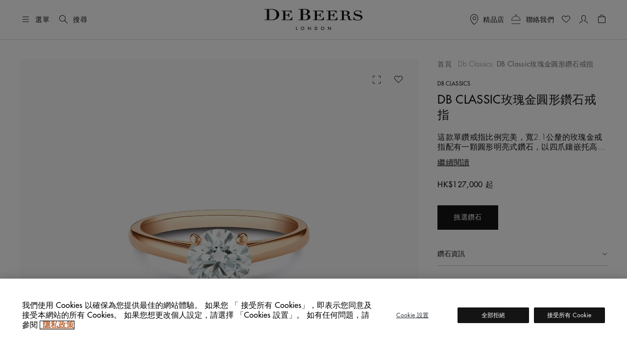

--- FILE ---
content_type: text/html;charset=UTF-8
request_url: https://www.debeers.hk/zh-hk/db-classic-round-brilliant-diamond-ring/R102253.html
body_size: 45253
content:
	

<!DOCTYPE html>
<html lang="zh-Hant" data-locale="zh_HK">




























<head>
    <meta charset="UTF-8" />
    <meta name="viewport" content="width=device-width, initial-scale=1, maximum-scale=5" />

    <title>DB Classic玫瑰金圓形鑽石戒指 | De Beers 香港官方網站</title>

    <link rel="preconnect" href="https://use.typekit.net" crossorigin />
    <link rel="preconnect" href="https://cdn.c1.amplience.net" crossorigin />
    <link rel="preconnect" href="https://dev.visualwebsiteoptimizer.com" />
    <link rel="preconnect" href="https://www.googletagmanager.com" />

    
    

    


    

    
    <script>
	
	    (function(w,d,s,l,i){w[l]=w[l]||[];w[l].push({'gtm.start':
	    new Date().getTime(),event:'gtm.js'});var f=d.getElementsByTagName(s)[0],
	    j=d.createElement(s),dl=l!='dataLayer'?'&l='+l:'';j.async=true;j.src=
	    'https://www.googletagmanager.com/gtm.js?id='+i+dl;

	    //adding a custom event for gtm load
	    j.addEventListener('load', function() {
		  var _ge = new CustomEvent('gtm_loaded', { bubbles: true });
		  d.dispatchEvent(_ge);
		});

	    f.parentNode.insertBefore(j,f);
	    })(window,document,'script','dataLayer',"GTM-WDQ795");

	
</script>

    
    <!-- Setup for VWO Experience Optimization Platform -->

    <!-- Start VWO Async SmartCode -->
<link rel="preconnect" href="https://dev.visualwebsiteoptimizer.com" />
<script type='text/javascript' id='vwoCode'>
window._vwo_code ||
(function () {
var w=window,
d=document;
if (d.URL.indexOf('__vwo_disable__') > -1 || w._vwo_code) {
return;
}
var account_id=735648,
version=2.2,
settings_tolerance=2000,
hide_element='body',
background_color='white',
hide_element_style = 'opacity:0 !important;filter:alpha(opacity=0) !important;background:' + background_color + ' !important;transition:none !important;',
/* DO NOT EDIT BELOW THIS LINE */
f=!1,v=d.querySelector('#vwoCode'),cc={};try{var e=JSON.parse(localStorage.getItem('_vwo_'+account_id+'_config'));cc=e&&'object'==typeof e?e:{}}catch(e){}function r(t){try{return decodeURIComponent(t)}catch(e){return t}}var s=function(){var e={combination:[],combinationChoose:[],split:[],exclude:[],uuid:null,consent:null,optOut:null},t=d.cookie||'';if(!t)return e;for(var n,i,o=/(?:^|;s*)(?:(_vis_opt_exp_(d+)_combi=([^;]*))|(_vis_opt_exp_(d+)_combi_choose=([^;]*))|(_vis_opt_exp_(d+)_split=([^:;]*))|(_vis_opt_exp_(d+)_exclude=[^;]*)|(_vis_opt_out=([^;]*))|(_vwo_global_opt_out=[^;]*)|(_vwo_uuid=([^;]*))|(_vwo_consent=([^;]*)))/g;null!==(n=o.exec(t));)try{n[1]?e.combination.push({id:n[2],value:r(n[3])}):n[4]?e.combinationChoose.push({id:n[5],value:r(n[6])}):n[7]?e.split.push({id:n[8],value:r(n[9])}):n[10]?e.exclude.push({id:n[11]}):n[12]?e.optOut=r(n[13]):n[14]?e.optOut=!0:n[15]?e.uuid=r(n[16]):n[17]&&(i=r(n[18]),e.consent=i&&3<=i.length?i.substring(0,3):null)}catch(e){}return e}();function i(){var e=function(){if(w.VWO&&Array.isArray(w.VWO))for(var e=0;e<w.VWO.length;e++){var t=w.VWO[e];if(Array.isArray(t)&&('setVisitorId'===t[0]||'setSessionId'===t[0]))return!0}return!1}(),t='a='+account_id+'&u='+encodeURIComponent(w._vis_opt_url||d.URL)+'&vn='+version+('undefined'!=typeof platform?'&p='+platform:'')+'&st='+w.performance.now();e||((n=function(){var e,t=[],n={},i=w.VWO&&w.VWO.appliedCampaigns||{};for(e in i){var o=i[e]&&i[e].v;o&&(t.push(e+'-'+o+'-1'),n[e]=!0)}if(s&&s.combination)for(var r=0;r<s.combination.length;r++){var a=s.combination[r];n[a.id]||t.push(a.id+'-'+a.value)}return t.join('|')}())&&(t+='&c='+n),(n=function(){var e=[],t={};if(s&&s.combinationChoose)for(var n=0;n<s.combinationChoose.length;n++){var i=s.combinationChoose[n];e.push(i.id+'-'+i.value),t[i.id]=!0}if(s&&s.split)for(var o=0;o<s.split.length;o++)t[(i=s.split[o]).id]||e.push(i.id+'-'+i.value);return e.join('|')}())&&(t+='&cc='+n),(n=function(){var e={},t=[];if(w.VWO&&Array.isArray(w.VWO))for(var n=0;n<w.VWO.length;n++){var i=w.VWO[n];if(Array.isArray(i)&&'setVariation'===i[0]&&i[1]&&Array.isArray(i[1]))for(var o=0;o<i[1].length;o++){var r,a=i[1][o];a&&'object'==typeof a&&(r=a.e,a=a.v,r&&a&&(e[r]=a))}}for(r in e)t.push(r+'-'+e[r]);return t.join('|')}())&&(t+='&sv='+n)),s&&s.optOut&&(t+='&o='+s.optOut);var n=function(){var e=[],t={};if(s&&s.exclude)for(var n=0;n<s.exclude.length;n++){var i=s.exclude[n];t[i.id]||(e.push(i.id),t[i.id]=!0)}return e.join('|')}();return n&&(t+='&e='+n),s&&s.uuid&&(t+='&id='+s.uuid),s&&s.consent&&(t+='&consent='+s.consent),w.name&&-1<w.name.indexOf('_vis_preview')&&(t+='&pM=true'),w.VWO&&w.VWO.ed&&(t+='&ed='+w.VWO.ed),t}code={nonce:v&&v.nonce,library_tolerance:function(){return'undefined'!=typeof library_tolerance?library_tolerance:void 0},settings_tolerance:function(){return cc.sT||settings_tolerance},hide_element_style:function(){return'{'+(cc.hES||hide_element_style)+'}'},hide_element:function(){return performance.getEntriesByName('first-contentful-paint')[0]?'':'string'==typeof cc.hE?cc.hE:hide_element},getVersion:function(){return version},finish:function(e){var t;f||(f=!0,(t=d.getElementById('_vis_opt_path_hides'))&&t.parentNode.removeChild(t),e&&((new Image).src='https://dev.visualwebsiteoptimizer.com/ee.gif?a='+account_id+e))},finished:function(){return f},addScript:function(e){var t=d.createElement('script');t.type='text/javascript',e.src?t.src=e.src:t.text=e.text,v&&t.setAttribute('nonce',v.nonce),d.getElementsByTagName('head')[0].appendChild(t)},load:function(e,t){t=t||{};var n=new XMLHttpRequest;n.open('GET',e,!0),n.withCredentials=!t.dSC,n.responseType=t.responseType||'text',n.onload=function(){if(t.onloadCb)return t.onloadCb(n,e);200===n.status?_vwo_code.addScript({text:n.responseText}):_vwo_code.finish('&e=loading_failure:'+e)},n.onerror=function(){if(t.onerrorCb)return t.onerrorCb(e);_vwo_code.finish('&e=loading_failure:'+e)},n.send()},init:function(){var e,t=this.settings_tolerance();w._vwo_settings_timer=setTimeout(function(){_vwo_code.finish()},t),'body'!==this.hide_element()?(n=d.createElement('style'),e=(t=this.hide_element())?t+this.hide_element_style():'',t=d.getElementsByTagName('head')[0],n.setAttribute('id','_vis_opt_path_hides'),v&&n.setAttribute('nonce',v.nonce),n.setAttribute('type','text/css'),n.styleSheet?n.styleSheet.cssText=e:n.appendChild(d.createTextNode(e)),t.appendChild(n)):(n=d.getElementsByTagName('head')[0],(e=d.createElement('div')).style.cssText='z-index: 2147483647 !important;position: fixed !important;left: 0 !important;top: 0 !important;width: 100% !important;height: 100% !important;background:'+background_color+' !important;',e.setAttribute('id','_vis_opt_path_hides'),e.classList.add('_vis_hide_layer'),n.parentNode.insertBefore(e,n.nextSibling));var n='https://dev.visualwebsiteoptimizer.com/j.php?'+i();-1!==w.location.search.indexOf('_vwo_xhr')?this.addScript({src:n}):this.load(n+'&x=true',{l:1})}};w._vwo_code=code;code.init();})();
</script>
<!-- End VWO Async SmartCode -->



    
    <script type="text/javascript">//<!--
/* <![CDATA[ (head-active_data.js) */
var dw = (window.dw || {});
dw.ac = {
    _analytics: null,
    _events: [],
    _category: "",
    _searchData: "",
    _anact: "",
    _anact_nohit_tag: "",
    _analytics_enabled: "true",
    _timeZone: "Europe/London",
    _capture: function(configs) {
        if (Object.prototype.toString.call(configs) === "[object Array]") {
            configs.forEach(captureObject);
            return;
        }
        dw.ac._events.push(configs);
    },
	capture: function() { 
		dw.ac._capture(arguments);
		// send to CQ as well:
		if (window.CQuotient) {
			window.CQuotient.trackEventsFromAC(arguments);
		}
	},
    EV_PRD_SEARCHHIT: "searchhit",
    EV_PRD_DETAIL: "detail",
    EV_PRD_RECOMMENDATION: "recommendation",
    EV_PRD_SETPRODUCT: "setproduct",
    applyContext: function(context) {
        if (typeof context === "object" && context.hasOwnProperty("category")) {
        	dw.ac._category = context.category;
        }
        if (typeof context === "object" && context.hasOwnProperty("searchData")) {
        	dw.ac._searchData = context.searchData;
        }
    },
    setDWAnalytics: function(analytics) {
        dw.ac._analytics = analytics;
    },
    eventsIsEmpty: function() {
        return 0 == dw.ac._events.length;
    }
};
/* ]]> */
// -->
</script>
<script type="text/javascript">//<!--
/* <![CDATA[ (head-cquotient.js) */
var CQuotient = window.CQuotient = {};
CQuotient.clientId = 'bdbt-DeBeersInternationalGross';
CQuotient.realm = 'BDBT';
CQuotient.siteId = 'DeBeersInternationalGross';
CQuotient.instanceType = 'prd';
CQuotient.locale = 'zh_HK';
CQuotient.fbPixelId = '__UNKNOWN__';
CQuotient.activities = [];
CQuotient.cqcid='';
CQuotient.cquid='';
CQuotient.cqeid='';
CQuotient.cqlid='';
CQuotient.apiHost='api.cquotient.com';
/* Turn this on to test against Staging Einstein */
/* CQuotient.useTest= true; */
CQuotient.useTest = ('true' === 'false');
CQuotient.initFromCookies = function () {
	var ca = document.cookie.split(';');
	for(var i=0;i < ca.length;i++) {
	  var c = ca[i];
	  while (c.charAt(0)==' ') c = c.substring(1,c.length);
	  if (c.indexOf('cqcid=') == 0) {
		CQuotient.cqcid=c.substring('cqcid='.length,c.length);
	  } else if (c.indexOf('cquid=') == 0) {
		  var value = c.substring('cquid='.length,c.length);
		  if (value) {
		  	var split_value = value.split("|", 3);
		  	if (split_value.length > 0) {
			  CQuotient.cquid=split_value[0];
		  	}
		  	if (split_value.length > 1) {
			  CQuotient.cqeid=split_value[1];
		  	}
		  	if (split_value.length > 2) {
			  CQuotient.cqlid=split_value[2];
		  	}
		  }
	  }
	}
}
CQuotient.getCQCookieId = function () {
	if(window.CQuotient.cqcid == '')
		window.CQuotient.initFromCookies();
	return window.CQuotient.cqcid;
};
CQuotient.getCQUserId = function () {
	if(window.CQuotient.cquid == '')
		window.CQuotient.initFromCookies();
	return window.CQuotient.cquid;
};
CQuotient.getCQHashedEmail = function () {
	if(window.CQuotient.cqeid == '')
		window.CQuotient.initFromCookies();
	return window.CQuotient.cqeid;
};
CQuotient.getCQHashedLogin = function () {
	if(window.CQuotient.cqlid == '')
		window.CQuotient.initFromCookies();
	return window.CQuotient.cqlid;
};
CQuotient.trackEventsFromAC = function (/* Object or Array */ events) {
try {
	if (Object.prototype.toString.call(events) === "[object Array]") {
		events.forEach(_trackASingleCQEvent);
	} else {
		CQuotient._trackASingleCQEvent(events);
	}
} catch(err) {}
};
CQuotient._trackASingleCQEvent = function ( /* Object */ event) {
	if (event && event.id) {
		if (event.type === dw.ac.EV_PRD_DETAIL) {
			CQuotient.trackViewProduct( {id:'', alt_id: event.id, type: 'raw_sku'} );
		} // not handling the other dw.ac.* events currently
	}
};
CQuotient.trackViewProduct = function(/* Object */ cqParamData){
	var cq_params = {};
	cq_params.cookieId = CQuotient.getCQCookieId();
	cq_params.userId = CQuotient.getCQUserId();
	cq_params.emailId = CQuotient.getCQHashedEmail();
	cq_params.loginId = CQuotient.getCQHashedLogin();
	cq_params.product = cqParamData.product;
	cq_params.realm = cqParamData.realm;
	cq_params.siteId = cqParamData.siteId;
	cq_params.instanceType = cqParamData.instanceType;
	cq_params.locale = CQuotient.locale;
	
	if(CQuotient.sendActivity) {
		CQuotient.sendActivity(CQuotient.clientId, 'viewProduct', cq_params);
	} else {
		CQuotient.activities.push({activityType: 'viewProduct', parameters: cq_params});
	}
};
/* ]]> */
// -->
</script>


    
        <script>
            console.log = function () {
            };
            console.warn = function () {
            };
        </script>
    

    

    <link rel="stylesheet" href="https://use.typekit.net/lkc5rtx.css" />


    <link rel="stylesheet" href="/on/demandware.static/Sites-DeBeersInternationalGross-Site/-/zh_HK/v1769702446221/jquery/jquery-ui.min.css"  />

    <link rel="stylesheet" href="/on/demandware.static/Sites-DeBeersInternationalGross-Site/-/zh_HK/v1769702446221/css/productDetailsV2NewFields.css"  />




    
    
    
        <link rel="stylesheet" href="https://cdn.c1.amplience.net/c/debeers/debeers-amplience-styles-live" />
    
        <link rel="stylesheet" href="https://cdn.c1.amplience.net/c/debeers/optimize-experience-styling-production" />
    


    <script src="/on/demandware.static/Sites-DeBeersInternationalGross-Site/-/zh_HK/v1769702446221/jquery/jquery-3.6.3.min.js" defer="defer"></script>
<script src="/on/demandware.static/Sites-DeBeersInternationalGross-Site/-/zh_HK/v1769702446221/popper/popper.min.js" defer="defer"></script>


    <script src="/on/demandware.static/Sites-DeBeersInternationalGross-Site/-/zh_HK/v1769702446221/jquery/jquery-ui.min.js" defer="defer"></script>
    <script src="/on/demandware.static/Sites-DeBeersInternationalGross-Site/-/zh_HK/v1769702446221/jquery/jquery.ui.touch-punch.min.js" defer="defer"></script>


<script src="/on/demandware.static/Sites-DeBeersInternationalGross-Site/-/zh_HK/v1769702446221/bootstrap/bootstrap.min.js" defer="defer"></script>
<script src="/on/demandware.static/Sites-DeBeersInternationalGross-Site/-/zh_HK/v1769702446221/js/spinner.js" defer="defer"></script>


    <script
        src="/on/demandware.static/Sites-DeBeersInternationalGross-Site/-/zh_HK/v1769702446221/accessible/slick.min.js"
        defer="defer"
        >
    </script>

    <script
        src="/on/demandware.static/Sites-DeBeersInternationalGross-Site/-/zh_HK/v1769702446221/js/carousel.js"
        defer="defer"
        >
    </script>

    <script
        src="/on/demandware.static/Sites-DeBeersInternationalGross-Site/-/zh_HK/v1769702446221/js/newsletter.js"
        defer="defer"
        >
    </script>

    <script
        src="/on/demandware.static/Sites-DeBeersInternationalGross-Site/-/zh_HK/v1769702446221/js/miniCart.js"
        defer="defer"
        >
    </script>

    <script
        src="/on/demandware.static/Sites-DeBeersInternationalGross-Site/-/zh_HK/v1769702446221/js/baseSearch.js"
        defer="defer"
        >
    </script>

    <script
        src="/on/demandware.static/Sites-DeBeersInternationalGross-Site/-/zh_HK/v1769702446221/js/login.js"
        defer="defer"
        >
    </script>

    <script
        src="/on/demandware.static/Sites-DeBeersInternationalGross-Site/-/zh_HK/v1769702446221/js/handleWithModal.js"
        defer="defer"
        >
    </script>

    <script
        src="/on/demandware.static/Sites-DeBeersInternationalGross-Site/-/zh_HK/v1769702446221/js/clientServicesHeader.js"
        defer="defer"
        >
    </script>

    <script
        src="/on/demandware.static/Sites-DeBeersInternationalGross-Site/-/zh_HK/v1769702446221/js/variationProducts.js"
        defer="defer"
        >
    </script>

    <script
        src="/on/demandware.static/Sites-DeBeersInternationalGross-Site/-/zh_HK/v1769702446221/js/productDetail.js"
        defer="defer"
        >
    </script>


<script src="/on/demandware.static/Sites-DeBeersInternationalGross-Site/-/zh_HK/v1769702446221/js/gtmCustomEvents.js" defer="defer"></script>


    <script src="/on/demandware.static/Sites-DeBeersInternationalGross-Site/-/zh_HK/v1769702446221/js/checkoutReminderModal.js" defer="defer"></script>


<script>
    window.MAP_API_KEY = "AIzaSyCbCgZP_zB3NiiUNHmGFBVFtrpNrfsRvKw";
    window.MAP_ID = "92933e5d500f1979";
    window.SITE_ID = "DeBeersInternationalGross"
</script>


    <script src="https://cdn.c1.amplience.net/c/debeers/debeers-amplience-scripts-live" defer></script>


    
    <script
        src="https://www.recaptcha.net/recaptcha/api.js?render=6LfsnMMcAAAAAG_3kGHwxDvF-aRDijtM3A-Pr5KV&hl=en"
        defer="defer"
    >
    </script>



    
    


    
        <link rel="canonical" href="https://www.debeers.hk/zh-hk/db-classic-round-brilliant-diamond-ring/R102253.html" />
    



    
       <link rel="alternate" hreflang="en-AU" href="https://www.debeers.com/en-au/db-classic-round-brilliant-diamond-ring/R102253.html"/>
    
       <link rel="alternate" hreflang="en-AT" href="https://www.debeers.com/en-at/db-classic-round-brilliant-diamond-ring/R102253.html"/>
    
       <link rel="alternate" hreflang="fr-BE" href="https://www.debeers.com/fr-be/solitaire-db-classic-taille-brillant/R102253.html"/>
    
       <link rel="alternate" hreflang="en-CA" href="https://www.debeers.ca/en-ca/db-classic-round-brilliant-diamond-ring/R102253.html"/>
    
       <link rel="alternate" hreflang="fr-FR" href="https://www.debeers.fr/fr-fr/solitaire-db-classic-taille-brillant/R102253.html"/>
    
       <link rel="alternate" hreflang="en-DE" href="https://www.debeers.com/en-de/db-classic-round-brilliant-diamond-ring/R102253.html"/>
    
       <link rel="alternate" hreflang="en-GR" href="https://www.debeers.com/en-gr/db-classic-round-brilliant-diamond-ring/R102253.html"/>
    
       <link rel="alternate" hreflang="zh-HK" href="https://www.debeers.hk/zh-hk/db-classic-round-brilliant-diamond-ring/R102253.html"/>
    
       <link rel="alternate" hreflang="en-IT" href="https://www.debeers.com/en-it/db-classic-round-brilliant-diamond-ring/R102253.html"/>
    
       <link rel="alternate" hreflang="zh-MO" href="https://www.debeers.com/zh-mo/db-classic-round-brilliant-diamond-ring/R102253.html"/>
    
       <link rel="alternate" hreflang="en-NL" href="https://www.debeers.com/en-nl/db-classic-round-brilliant-diamond-ring/R102253.html"/>
    
       <link rel="alternate" hreflang="en-SE" href="https://www.debeers.com/en-se/db-classic-round-brilliant-diamond-ring/R102253.html"/>
    
       <link rel="alternate" hreflang="zh-TW" href="https://www.debeers.tw/zh-tw/db-classic-round-brilliant-diamond-ring/R102253.html"/>
    
       <link rel="alternate" hreflang="x-default" href="https://www.debeers.co.uk/en-gb/db-classic-round-brilliant-diamond-ring/R102253.html"/>
    
       <link rel="alternate" hreflang="en-US" href="https://www.debeers.com/en-us/db-classic-round-brilliant-diamond-ring/R102253.html"/>
    


<meta
    name="description"
    content="立即探索 De Beers 雋永璀璨的 DB Classic玫瑰金圓形鑽石戒指，於香港官網線上訂購可享免費配送服務"
/>
<meta
    name="keywords"
    content="De Beers"
/>


    
        
            <meta name="robots" content="index" />
        
    


    
<link rel="apple-touch-icon" sizes="196x196"
    href="/on/demandware.static/Sites-DeBeersInternationalGross-Site/-/default/dw7fcb9a75/images/favicons/De_Beers_Favicon_196x196.png" />


<link rel="icon" type="image/png" href="/on/demandware.static/Sites-DeBeersInternationalGross-Site/-/default/dwb2f7bb11/images/favicons/De_Beers_Favicon_16x16.png"
    sizes="16x16" />
<link rel="icon" type="image/png" href="/on/demandware.static/Sites-DeBeersInternationalGross-Site/-/default/dwbf8660c1/images/favicons/De_Beers_Favicon_32x32.png"
    sizes="32x32" />
<link rel="icon" type="image/png" href="/on/demandware.static/Sites-DeBeersInternationalGross-Site/-/default/dwbc743f7a/images/favicons/De_Beers_Favicon_96x96.png"
    sizes="96x96" />
<link rel="icon" type="image/png" href="/on/demandware.static/Sites-DeBeersInternationalGross-Site/-/default/dwe91bc84a/images/favicons/De_Beers_Favicon_128x128.png"
    sizes="128x128" />
<link rel="icon" type="image/png" href="/on/demandware.static/Sites-DeBeersInternationalGross-Site/-/default/dw7fcb9a75/images/favicons/De_Beers_Favicon_196x196.png"
    sizes="196x196" />


<link rel="icon" type="image/x-icon" href="/on/demandware.static/Sites-DeBeersInternationalGross-Site/-/default/dwdaceca92/images/favicons/favicon.ico" />


    <meta name="content-language" content="zh" />

    

    


    <script type="application/ld+json">
        {
  "@context": "https://schema.org",
  "@type": "BreadcrumbList",
  "itemListElement": [
    {
      "@type": "ListItem",
      "position": 1,
      "item": {
        "@id": "https://www.debeers.hk/zh-hk/search?cgid=G10054",
        "name": "Db Classics"
      }
    },
    {
      "@type": "ListItem",
      "position": 2,
      "name": "DB Classic玫瑰金圓形鑽石戒指"
    }
  ]
}
    </script>





    <script type="application/ld+json">{
  "@context": "https://schema.org/",
  "@type": "ProductGroup",
  "name": "DB Classic玫瑰金圓形鑽石戒指",
  "description": "這款單鑽戒指比例完美，寬2.1公釐的玫瑰金戒指配有一顆圓形明亮式鑽石，以四爪鑲嵌托高主鑽，更顯熠熠光華。此款擁有大量切面的經典切割方式，讓鑽石卓越非凡的火光、生命力與亮光得到淋漓盡致的體現。此款鑽戒可與結婚戒指完美搭配，是訂婚鑽戒的理想之選。DB Classic系列選用的每顆鑽石皆以遵循道德章程的方式採購，由De Beers的鑽石專家團隊以超過130年的專業經驗逐一精心甄選，並手工鑲嵌。您也可以透過我們的訂製服務For You, Forever打造專屬的訂婚鑽戒。誠邀您親自挑選心儀的鑽石與鑲嵌方式，讓De Beers專業工匠團隊為您量身訂製獨一無二的專屬作品。",
  "brand": {
    "@type": "Brand",
    "name": "De Beers"
  },
  "url": "https://www.debeers.hk/zh-hk/db-classic-round-brilliant-diamond-ring/R102253.html",
  "productGroupID": "R102253",
  "variesBy": [
    "https://schema.org/size",
    "https://schema.org/color",
    "carat",
    "clarity"
  ],
  "additionalProperty": [
    {
      "@type": "PropertyValue",
      "name": "Carat",
      "value": "The weight of the diamond in carats."
    },
    {
      "@type": "PropertyValue",
      "name": "Clarity",
      "value": "The clarity grade of the diamond."
    }
  ],
  "hasVariant": [
    {
      "@type": "Product",
      "name": "DB Classic玫瑰金圓形鑽石戒指",
      "sku": "R102253-50-E-1.3-VS1",
      "size": "50",
      "color": "E",
      "additionalProperty": [
        {
          "@type": "PropertyValue",
          "name": "Carat",
          "value": "1.3"
        },
        {
          "@type": "PropertyValue",
          "name": "Clarity",
          "value": "VS1"
        }
      ],
      "image": [
        "https://media.debeers.com/i/debeers/R102253_20",
        "https://media.debeers.com/i/debeers/R102253_24",
        "https://media.debeers.com/i/debeers/R102253_21",
        "https://media.debeers.com/i/debeers/R102253_22",
        "https://media.debeers.com/i/debeers/R102253_23",
        "https://media.debeers.com/i/debeers/R102253_01"
      ],
      "offers": {
        "url": "https://www.debeers.hk/zh-hk/db-classic-round-brilliant-diamond-ring/R102253.html?size=50&color=E&carat=1.3&clarity=VS1",
        "@type": "Offer",
        "priceCurrency": "HKD",
        "price": "203000.00",
        "availability": "http://schema.org/InStock"
      }
    },
    {
      "@type": "Product",
      "name": "DB Classic玫瑰金圓形鑽石戒指",
      "sku": "R102253-50-G-1.26-VS1",
      "size": "50",
      "color": "G",
      "additionalProperty": [
        {
          "@type": "PropertyValue",
          "name": "Carat",
          "value": "1.26"
        },
        {
          "@type": "PropertyValue",
          "name": "Clarity",
          "value": "VS1"
        }
      ],
      "image": [
        "https://media.debeers.com/i/debeers/R102253_20",
        "https://media.debeers.com/i/debeers/R102253_24",
        "https://media.debeers.com/i/debeers/R102253_21",
        "https://media.debeers.com/i/debeers/R102253_22",
        "https://media.debeers.com/i/debeers/R102253_23",
        "https://media.debeers.com/i/debeers/R102253_01"
      ],
      "offers": {
        "url": "https://www.debeers.hk/zh-hk/db-classic-round-brilliant-diamond-ring/R102253.html?size=50&color=G&carat=1.26&clarity=VS1",
        "@type": "Offer",
        "priceCurrency": "HKD",
        "price": "176000.00",
        "availability": "http://schema.org/InStock"
      }
    },
    {
      "@type": "Product",
      "name": "DB Classic玫瑰金圓形鑽石戒指",
      "sku": "R102253-50-I-1.07-SI1",
      "size": "50",
      "color": "I",
      "additionalProperty": [
        {
          "@type": "PropertyValue",
          "name": "Carat",
          "value": "1.07"
        },
        {
          "@type": "PropertyValue",
          "name": "Clarity",
          "value": "SI1"
        }
      ],
      "image": [
        "https://media.debeers.com/i/debeers/R102253_20",
        "https://media.debeers.com/i/debeers/R102253_24",
        "https://media.debeers.com/i/debeers/R102253_21",
        "https://media.debeers.com/i/debeers/R102253_22",
        "https://media.debeers.com/i/debeers/R102253_23",
        "https://media.debeers.com/i/debeers/R102253_01"
      ],
      "offers": {
        "url": "https://www.debeers.hk/zh-hk/db-classic-round-brilliant-diamond-ring/R102253.html?size=50&color=I&carat=1.07&clarity=SI1",
        "@type": "Offer",
        "priceCurrency": "HKD",
        "price": "129000.00",
        "availability": "http://schema.org/InStock"
      }
    },
    {
      "@type": "Product",
      "name": "DB Classic玫瑰金圓形鑽石戒指",
      "sku": "R102253-50-J-1.02-VS1",
      "size": "50",
      "color": "J",
      "additionalProperty": [
        {
          "@type": "PropertyValue",
          "name": "Carat",
          "value": "1.02"
        },
        {
          "@type": "PropertyValue",
          "name": "Clarity",
          "value": "VS1"
        }
      ],
      "image": [
        "https://media.debeers.com/i/debeers/R102253_20",
        "https://media.debeers.com/i/debeers/R102253_24",
        "https://media.debeers.com/i/debeers/R102253_21",
        "https://media.debeers.com/i/debeers/R102253_22",
        "https://media.debeers.com/i/debeers/R102253_23",
        "https://media.debeers.com/i/debeers/R102253_01"
      ],
      "offers": {
        "url": "https://www.debeers.hk/zh-hk/db-classic-round-brilliant-diamond-ring/R102253.html?size=50&color=J&carat=1.02&clarity=VS1",
        "@type": "Offer",
        "priceCurrency": "HKD",
        "price": "127000.00",
        "availability": "http://schema.org/InStock"
      }
    },
    {
      "@type": "Product",
      "name": "DB Classic玫瑰金圓形鑽石戒指",
      "sku": "R102253-51-E-1.09-VS1",
      "size": "51",
      "color": "E",
      "additionalProperty": [
        {
          "@type": "PropertyValue",
          "name": "Carat",
          "value": "1.09"
        },
        {
          "@type": "PropertyValue",
          "name": "Clarity",
          "value": "VS1"
        }
      ],
      "image": [
        "https://media.debeers.com/i/debeers/R102253_20",
        "https://media.debeers.com/i/debeers/R102253_24",
        "https://media.debeers.com/i/debeers/R102253_21",
        "https://media.debeers.com/i/debeers/R102253_22",
        "https://media.debeers.com/i/debeers/R102253_23",
        "https://media.debeers.com/i/debeers/R102253_01"
      ],
      "offers": {
        "url": "https://www.debeers.hk/zh-hk/db-classic-round-brilliant-diamond-ring/R102253.html?size=51&color=E&carat=1.09&clarity=VS1",
        "@type": "Offer",
        "priceCurrency": "HKD",
        "price": "192000.00",
        "availability": "http://schema.org/InStock"
      }
    },
    {
      "@type": "Product",
      "name": "DB Classic玫瑰金圓形鑽石戒指",
      "sku": "R102253-51-F-1.3-VS1",
      "size": "51",
      "color": "F",
      "additionalProperty": [
        {
          "@type": "PropertyValue",
          "name": "Carat",
          "value": "1.3"
        },
        {
          "@type": "PropertyValue",
          "name": "Clarity",
          "value": "VS1"
        }
      ],
      "image": [
        "https://media.debeers.com/i/debeers/R102253_20",
        "https://media.debeers.com/i/debeers/R102253_24",
        "https://media.debeers.com/i/debeers/R102253_21",
        "https://media.debeers.com/i/debeers/R102253_22",
        "https://media.debeers.com/i/debeers/R102253_23",
        "https://media.debeers.com/i/debeers/R102253_01"
      ],
      "offers": {
        "url": "https://www.debeers.hk/zh-hk/db-classic-round-brilliant-diamond-ring/R102253.html?size=51&color=F&carat=1.3&clarity=VS1",
        "@type": "Offer",
        "priceCurrency": "HKD",
        "price": "201000.00",
        "availability": "http://schema.org/InStock"
      }
    },
    {
      "@type": "Product",
      "name": "DB Classic玫瑰金圓形鑽石戒指",
      "sku": "R102253-51-G-1-VS2",
      "size": "51",
      "color": "G",
      "additionalProperty": [
        {
          "@type": "PropertyValue",
          "name": "Carat",
          "value": "1"
        },
        {
          "@type": "PropertyValue",
          "name": "Clarity",
          "value": "VS2"
        }
      ],
      "image": [
        "https://media.debeers.com/i/debeers/R102253_20",
        "https://media.debeers.com/i/debeers/R102253_24",
        "https://media.debeers.com/i/debeers/R102253_21",
        "https://media.debeers.com/i/debeers/R102253_22",
        "https://media.debeers.com/i/debeers/R102253_23",
        "https://media.debeers.com/i/debeers/R102253_01"
      ],
      "offers": {
        "url": "https://www.debeers.hk/zh-hk/db-classic-round-brilliant-diamond-ring/R102253.html?size=51&color=G&carat=1&clarity=VS2",
        "@type": "Offer",
        "priceCurrency": "HKD",
        "price": "136000.00",
        "availability": "http://schema.org/InStock"
      }
    },
    {
      "@type": "Product",
      "name": "DB Classic玫瑰金圓形鑽石戒指",
      "sku": "R102253-51-H-1.09-SI1",
      "size": "51",
      "color": "H",
      "additionalProperty": [
        {
          "@type": "PropertyValue",
          "name": "Carat",
          "value": "1.09"
        },
        {
          "@type": "PropertyValue",
          "name": "Clarity",
          "value": "SI1"
        }
      ],
      "image": [
        "https://media.debeers.com/i/debeers/R102253_20",
        "https://media.debeers.com/i/debeers/R102253_24",
        "https://media.debeers.com/i/debeers/R102253_21",
        "https://media.debeers.com/i/debeers/R102253_22",
        "https://media.debeers.com/i/debeers/R102253_23",
        "https://media.debeers.com/i/debeers/R102253_01"
      ],
      "offers": {
        "url": "https://www.debeers.hk/zh-hk/db-classic-round-brilliant-diamond-ring/R102253.html?size=51&color=H&carat=1.09&clarity=SI1",
        "@type": "Offer",
        "priceCurrency": "HKD",
        "price": "134000.00",
        "availability": "http://schema.org/InStock"
      }
    },
    {
      "@type": "Product",
      "name": "DB Classic玫瑰金圓形鑽石戒指",
      "sku": "R102253-52-G-1.05-SI2",
      "size": "52",
      "color": "G",
      "additionalProperty": [
        {
          "@type": "PropertyValue",
          "name": "Carat",
          "value": "1.05"
        },
        {
          "@type": "PropertyValue",
          "name": "Clarity",
          "value": "SI2"
        }
      ],
      "image": [
        "https://media.debeers.com/i/debeers/R102253_20",
        "https://media.debeers.com/i/debeers/R102253_24",
        "https://media.debeers.com/i/debeers/R102253_21",
        "https://media.debeers.com/i/debeers/R102253_22",
        "https://media.debeers.com/i/debeers/R102253_23",
        "https://media.debeers.com/i/debeers/R102253_01"
      ],
      "offers": {
        "url": "https://www.debeers.hk/zh-hk/db-classic-round-brilliant-diamond-ring/R102253.html?size=52&color=G&carat=1.05&clarity=SI2",
        "@type": "Offer",
        "priceCurrency": "HKD",
        "price": "134000.00",
        "availability": "http://schema.org/InStock"
      }
    },
    {
      "@type": "Product",
      "name": "DB Classic玫瑰金圓形鑽石戒指",
      "sku": "R102253-52-G-1.25-VS2",
      "size": "52",
      "color": "G",
      "additionalProperty": [
        {
          "@type": "PropertyValue",
          "name": "Carat",
          "value": "1.25"
        },
        {
          "@type": "PropertyValue",
          "name": "Clarity",
          "value": "VS2"
        }
      ],
      "image": [
        "https://media.debeers.com/i/debeers/R102253_20",
        "https://media.debeers.com/i/debeers/R102253_24",
        "https://media.debeers.com/i/debeers/R102253_21",
        "https://media.debeers.com/i/debeers/R102253_22",
        "https://media.debeers.com/i/debeers/R102253_23",
        "https://media.debeers.com/i/debeers/R102253_01"
      ],
      "offers": {
        "url": "https://www.debeers.hk/zh-hk/db-classic-round-brilliant-diamond-ring/R102253.html?size=52&color=G&carat=1.25&clarity=VS2",
        "@type": "Offer",
        "priceCurrency": "HKD",
        "price": "160000.00",
        "availability": "http://schema.org/InStock"
      }
    },
    {
      "@type": "Product",
      "name": "DB Classic玫瑰金圓形鑽石戒指",
      "sku": "R102253-52-H-1.01-SI1",
      "size": "52",
      "color": "H",
      "additionalProperty": [
        {
          "@type": "PropertyValue",
          "name": "Carat",
          "value": "1.01"
        },
        {
          "@type": "PropertyValue",
          "name": "Clarity",
          "value": "SI1"
        }
      ],
      "image": [
        "https://media.debeers.com/i/debeers/R102253_20",
        "https://media.debeers.com/i/debeers/R102253_24",
        "https://media.debeers.com/i/debeers/R102253_21",
        "https://media.debeers.com/i/debeers/R102253_22",
        "https://media.debeers.com/i/debeers/R102253_23",
        "https://media.debeers.com/i/debeers/R102253_01"
      ],
      "offers": {
        "url": "https://www.debeers.hk/zh-hk/db-classic-round-brilliant-diamond-ring/R102253.html?size=52&color=H&carat=1.01&clarity=SI1",
        "@type": "Offer",
        "priceCurrency": "HKD",
        "price": "129000.00",
        "availability": "http://schema.org/InStock"
      }
    },
    {
      "@type": "Product",
      "name": "DB Classic玫瑰金圓形鑽石戒指",
      "sku": "R102253-53-G-1.02-VS2",
      "size": "53",
      "color": "G",
      "additionalProperty": [
        {
          "@type": "PropertyValue",
          "name": "Carat",
          "value": "1.02"
        },
        {
          "@type": "PropertyValue",
          "name": "Clarity",
          "value": "VS2"
        }
      ],
      "image": [
        "https://media.debeers.com/i/debeers/R102253_20",
        "https://media.debeers.com/i/debeers/R102253_24",
        "https://media.debeers.com/i/debeers/R102253_21",
        "https://media.debeers.com/i/debeers/R102253_22",
        "https://media.debeers.com/i/debeers/R102253_23",
        "https://media.debeers.com/i/debeers/R102253_01"
      ],
      "offers": {
        "url": "https://www.debeers.hk/zh-hk/db-classic-round-brilliant-diamond-ring/R102253.html?size=53&color=G&carat=1.02&clarity=VS2",
        "@type": "Offer",
        "priceCurrency": "HKD",
        "price": "138000.00",
        "availability": "http://schema.org/InStock"
      }
    },
    {
      "@type": "Product",
      "name": "DB Classic玫瑰金圓形鑽石戒指",
      "sku": "R102253-53-G-1.11-VS1",
      "size": "53",
      "color": "G",
      "additionalProperty": [
        {
          "@type": "PropertyValue",
          "name": "Carat",
          "value": "1.11"
        },
        {
          "@type": "PropertyValue",
          "name": "Clarity",
          "value": "VS1"
        }
      ],
      "image": [
        "https://media.debeers.com/i/debeers/R102253_20",
        "https://media.debeers.com/i/debeers/R102253_24",
        "https://media.debeers.com/i/debeers/R102253_21",
        "https://media.debeers.com/i/debeers/R102253_22",
        "https://media.debeers.com/i/debeers/R102253_23",
        "https://media.debeers.com/i/debeers/R102253_01"
      ],
      "offers": {
        "url": "https://www.debeers.hk/zh-hk/db-classic-round-brilliant-diamond-ring/R102253.html?size=53&color=G&carat=1.11&clarity=VS1",
        "@type": "Offer",
        "priceCurrency": "HKD",
        "price": "157000.00",
        "availability": "http://schema.org/InStock"
      }
    }
  ]
}</script>



    
    
        <meta property="og:type" content="product" />
        <meta property="og:title" content="DB Classic玫瑰金圓形鑽石戒指" />
        <meta property="og:image" content="https://media.debeers.com/i/debeers/R102253_20" />
        
            <meta property="og:description" content="這款單鑽戒指比例完美，寬2.1公釐的玫瑰金戒指配有一顆圓形明亮式鑽石，以四爪鑲嵌托高主鑽，更顯熠熠光華。此款擁有大量切面的經典切割方式，讓鑽石卓越非凡的火光、生命力與亮光得到淋漓盡致的體現。此款鑽戒可與結婚戒指完美搭配，是訂婚鑽戒的理想之選。

DB Classic系列選用的每顆鑽石皆以遵循道德章程的方式採購，由De Beers的鑽石專家團隊以超過130年的專業經驗逐一精心甄選，並手工鑲嵌。

您也可以透過我們的訂製服務For You, Forever打造專屬的訂婚鑽戒。誠邀您親自挑選心儀的鑽石與鑲嵌方式，讓De Beers專業工匠團隊為您量身訂製獨一無二的專屬作品。" />
        
    

    
        <link rel="preload" as="image" href="https://media.debeers.com/i/debeers/R102253_20" fetchpriority="high" />
    

    
    
</head>

<body
class="gre-hide"
data-page-action="Product-Show">


    <h1 class="d-none" >DB Classic玫瑰金圓形鑽石戒指</h1>




<a href="#maincontent" class="skip-link">跳到主要內容</a>
<!-- Google Tag Manager (noscript) -->
<noscript>
	<iframe src="https://www.googletagmanager.com/ns.html?id=GTM-WDQ795" 
	height="0" width="0" style="display:none;visibility:hidden"></iframe>
</noscript>
<!-- End Google Tag Manager (noscript) -->

    <div class="gtm-page-view" data-gtm-page='{"event":"page_view","userId":null,"loggedInStatus":"Logged out","siteLocation":"Product detail page","pageCategory":null,"locale":"zh_hk","country":"中國香港特別行政區","language":"中文","section":"婚嫁珠寶","subsection":"SHOP BY COLLECTION","collection":"DB Classics"}'></div>









<input type="hidden" id="COReminderModalEnabled" value="false" />
<input type="hidden" id="COReminderModalTimeout" value="120" />
<input type="hidden" id="COReminderModalURL" value="https://www.debeers.hk/on/demandware.store/Sites-DeBeersInternationalGross-Site/zh_HK/Checkout-GetReminderModal" />


<input id="js-whishlist-products" type="hidden" name="whishlist-products" value="" />


    
    <div class="page gtm-view-item pdp-brilliant-basics" data-image-bgcolor="grey" data-action="Product-Show" data-querystring="pid=R102253">
        



























<header class="header ">
    
    <div class="header__top d-flex justify-content-between align-items-center container-fluid">

        
        <div class="header__utility-items d-flex col-3 justify-content-start align-items-center">

            
            <button type="button"
                    title="選單"
                    class="btn btn-hamburger js-btn-hamburger p-0 d-flex align-items-center text-nowrap header__hamburger-trigger me-12 me-lg-16">
                <i class="dbicon-hamburgermenu d-block fs-4" aria-hidden="true"></i>
                <span class="d-none d-md-flex ms-8">選單</span>
            </button>

            
            <button id="headerSearch" class="btn p-0 d-flex align-items-center text-nowrap me-12 gtm-top-menu search-button"
                    title="搜尋"
                    data-gtm-top-menu-label="search_popup"
                    data-bs-toggle="modal" data-bs-target="#searchModal"
                    aria-label="搜尋"
                    data-char="2.0">
                <i class="dbicon-search d-block fs-4" aria-hidden="true"></i>
                <span class="d-none d-md-flex ms-8">搜尋</span>
            </button>
        </div>

        
        <div class="header__logo d-flex col-6 justify-content-center">
            
            
            
            <a class="header__logo-link d-block" href="/zh-hk/home"
               title="De Beers 首頁">
                <svg role="img" aria-labelledby="logo" class="header__logo-img" xmlns="http://www.w3.org/2000/svg" version="1.0" width="200" height="44" viewBox="0 0 2112.000000 458.000000" preserveAspectRatio="xMidYMid meet" fill="none">
    <title id="logo">De Beers</title>
    <g transform="translate(0.000000,458.000000) scale(0.100000,-0.100000)" fill="#141414" stroke="none">
        <path d="M7828 4573 l-518 -3 0 -55 0 -55 245 0 245 0 0 -1095 0 -1095 -245 0 -245 0 0 -54 0 -53 618 -9 c978 -13 1076 -9 1324 55 208 54 354 128 470 239 98 93 148 193 168 334 42 295 -191 541 -615 649 -60 15 -103 30 -95 32 8 3 47 15 85 27 274 87 463 268 481 461 25 258 -183 471 -553 569 -209 56 -317 60 -1365 53z m859 -113 c262 -20 393 -92 470 -256 51 -111 52 -325 2 -459 -26 -70 -96 -147 -162 -180 -93 -45 -169 -55 -439 -55 l-248 0 0 475 0 474 93 4 c50 1 106 4 122 5 17 1 90 -3 162 -8z m241 -1086 c111 -23 188 -63 254 -132 66 -69 93 -118 119 -219 35 -138 19 -366 -35 -487 -28 -64 -102 -147 -161 -182 -112 -65 -279 -94 -548 -94 -101 0 -199 3 -216 6 l-31 7 0 558 0 559 270 0 c208 0 289 -4 348 -16z" fill="currentColor"/>
        <path d="M492 4563 l-492 -3 0 -55 0 -55 245 0 245 0 0 -1090 0 -1090 -245 0 -245 0 0 -53 0 -54 633 -9 c1182 -16 1315 -8 1630 97 461 154 767 433 872 794 74 256 49 553 -65 792 -163 338 -536 580 -1049 683 -210 42 -335 50 -706 48 -181 -2 -552 -4 -823 -5z m1206 -128 c615 -97 902 -441 902 -1080 0 -304 -63 -515 -212 -717 -159 -215 -394 -334 -727 -368 -112 -11 -562 -14 -623 -4 l-38 7 0 1088 0 1088 48 4 c111 11 549 -2 650 -18z" fill="currentColor"/>
        <path d="M19869 4245 c-389 -65 -639 -297 -642 -595 -2 -223 85 -365 285 -465 119 -60 225 -91 573 -171 385 -88 481 -124 582 -217 56 -51 80 -91 94 -156 10 -49 9 -59 -16 -123 -47 -120 -146 -205 -299 -258 -89 -30 -232 -43 -410 -37 -279 10 -421 61 -561 202 -95 96 -134 159 -182 294 l-36 101 -48 0 -49 0 0 -335 0 -335 55 0 c50 0 56 2 70 30 15 29 19 30 80 30 37 0 115 -13 187 -30 178 -44 292 -60 478 -67 291 -10 491 25 686 122 138 68 231 145 300 246 83 122 98 171 99 319 0 115 -2 130 -26 180 -55 115 -141 193 -294 266 -69 33 -146 56 -325 100 -129 31 -332 80 -450 109 -118 28 -251 67 -294 85 -154 65 -230 154 -229 270 1 77 28 134 92 193 98 92 240 137 457 144 164 6 258 -12 382 -73 141 -69 265 -218 308 -369 l19 -65 52 0 53 0 0 285 0 285 -51 0 c-44 0 -55 -4 -79 -30 -38 -40 -68 -39 -226 10 -71 21 -169 46 -218 55 -106 18 -309 18 -417 0z" fill="currentColor"/>
        <path d="M16633 4213 l-373 -3 0 -55 0 -55 210 0 210 0 -2 -917 -3 -918 -207 -3 -208 -2 0 -55 0 -55 635 0 635 0 0 55 0 55 -205 0 -205 0 0 470 0 470 218 0 c119 0 248 -5 287 -10 165 -24 283 -123 315 -264 5 -25 19 -129 30 -230 24 -225 42 -300 91 -376 69 -107 181 -161 374 -181 171 -18 347 7 444 62 l53 31 -42 43 -42 43 -35 -24 c-46 -31 -95 -44 -166 -44 -71 0 -108 18 -147 72 -41 57 -59 122 -70 263 -25 304 -45 386 -116 464 -77 86 -195 150 -359 196 l-79 22 81 27 c197 66 331 187 369 336 22 86 13 156 -30 245 -54 109 -136 183 -279 250 -155 74 -342 97 -764 93 -136 -2 -416 -4 -620 -5z m967 -131 c187 -61 269 -193 257 -412 -8 -155 -55 -249 -152 -306 -71 -41 -159 -54 -382 -54 l-203 0 0 401 0 401 208 -4 c174 -5 217 -9 272 -26z" fill="currentColor"/>
        <path d="M3640 4155 l0 -55 205 0 205 0 0 -920 0 -920 -205 0 -205 0 0 -55 0 -55 1170 0 1170 0 0 340 0 340 -48 0 -49 0 -17 -61 c-55 -200 -172 -341 -359 -435 -129 -65 -156 -68 -607 -69 l-405 0 -3 468 -2 469 207 -4 c226 -4 250 -9 339 -69 63 -43 99 -99 146 -230 l43 -119 48 0 47 0 0 470 0 470 -49 0 -48 0 -28 -77 c-39 -112 -71 -169 -121 -223 -80 -86 -173 -110 -426 -110 l-158 0 0 395 0 395 368 0 c404 0 454 -6 569 -59 120 -57 200 -143 279 -303 l38 -78 48 0 48 0 0 275 0 275 -1100 0 -1100 0 0 -55z" fill="currentColor"/>
        <path d="M10450 4155 l0 -55 205 0 205 0 0 -920 0 -920 -205 0 -205 0 0 -55 0 -55 1173 2 1172 3 3 338 2 337 -53 0 -54 0 -18 -67 c-72 -264 -287 -453 -562 -493 -37 -5 -233 -10 -435 -10 l-368 0 0 470 0 470 170 0 c93 0 193 -5 222 -11 75 -16 164 -66 204 -115 33 -40 87 -159 115 -251 12 -43 12 -43 61 -43 l48 0 0 470 0 470 -48 0 -47 0 -19 -52 c-37 -108 -86 -198 -130 -246 -82 -88 -173 -112 -423 -112 l-153 0 0 303 c0 167 -3 345 -6 395 l-7 92 369 0 c406 0 456 -6 571 -59 120 -57 200 -143 279 -303 l38 -78 48 0 48 0 0 275 0 275 -1100 0 -1100 0 0 -55z" fill="currentColor"/>
        <path d="M13360 4155 l0 -55 205 0 205 0 0 -920 0 -920 -205 0 -205 0 0 -55 0 -55 1170 0 1170 0 0 341 0 340 -51 -3 -52 -3 -14 -55 c-63 -251 -280 -451 -537 -495 -68 -11 -176 -15 -462 -15 l-374 0 0 471 0 471 203 -4 c237 -5 285 -17 370 -97 55 -52 80 -96 127 -228 l33 -93 48 0 49 0 0 470 0 470 -49 0 -49 0 -22 -62 c-38 -103 -88 -197 -131 -243 -74 -81 -171 -105 -421 -105 l-158 0 0 395 0 395 360 0 c397 0 462 -7 575 -59 111 -51 229 -185 295 -333 21 -48 21 -48 70 -48 l50 0 0 275 0 275 -1100 0 -1100 0 0 -55z" fill="currentColor"/>
        <path d="M9380 405 l0 -365 55 0 55 0 0 238 0 237 177 -185 c98 -102 210 -219 250 -260 l73 -75 0 368 0 367 -50 0 -50 0 0 -236 c0 -130 -4 -234 -9 -232 -4 2 -117 117 -250 256 -133 138 -244 252 -247 252 -2 0 -4 -164 -4 -365z" fill="currentColor"/>
        <path d="M13710 407 l0 -367 50 0 50 0 0 238 0 237 113 -115 c62 -63 174 -179 250 -258 l137 -143 0 365 0 366 -50 0 -50 0 0 -237 0 -238 -103 105 c-57 58 -169 175 -250 260 l-147 154 0 -367z" fill="currentColor"/>
        <path d="M8091 726 c-24 -8 -69 -32 -99 -53 -186 -127 -203 -399 -37 -552 72 -65 145 -93 245 -93 138 0 258 71 325 194 28 49 30 60 30 158 0 91 -3 112 -25 155 -31 64 -111 144 -175 175 -63 29 -196 37 -264 16z m207 -101 c46 -20 108 -78 132 -126 92 -178 -63 -403 -258 -374 -87 13 -174 79 -207 157 -22 55 -20 158 6 213 25 53 94 117 141 132 50 16 144 15 186 -2z" fill="currentColor"/>
        <path d="M12411 724 c-98 -35 -175 -107 -219 -202 -33 -74 -35 -190 -3 -273 90 -236 413 -297 596 -114 136 136 136 349 -1 495 -68 73 -137 103 -243 107 -61 2 -99 -2 -130 -13z m230 -111 c161 -82 188 -302 51 -425 -39 -35 -119 -68 -167 -68 -46 0 -123 31 -163 66 -54 46 -83 102 -89 174 -19 203 187 344 368 253z" fill="currentColor"/>
        <path d="M6810 385 l0 -345 156 0 155 0 -3 48 -3 47 -102 3 -103 3 0 294 0 295 -50 0 -50 0 0 -345z" fill="currentColor"/>
        <path d="M10840 384 l0 -346 148 4 c166 4 202 15 286 89 123 108 141 328 38 465 -75 98 -174 134 -370 134 l-102 0 0 -346z m264 232 c105 -32 166 -117 166 -234 0 -34 -6 -77 -13 -95 -39 -92 -128 -147 -239 -147 l-68 0 0 245 0 245 53 0 c30 0 75 -6 101 -14z" fill="currentColor"/>
    </g>
</svg>
            </a>
        </div>

        
        <div class="header__utilility-items d-flex col-3 align-items-center justify-content-end">

            
            <div class="header__icon-contactus d-none d-md-block ms-12 gtm-top-menu" data-gtm-top-menu-label="Stores">
                <button id="storeLocatorButton"
                    data-bs-toggle="modal" data-bs-target="#storeLocator"
                    class="btn p-0 d-flex align-items-center text-nowrap"
                    aria-label="精品店"
                    title="精品店">
                    <i class="dbicon-location d-block fs-4" aria-hidden="true"></i>
                    <span class="d-none d-lg-flex ms-8">精品店</span>
                </button>
            </div>

            
            <div id="headerClientSupport" class="header__icon-contactus d-none d-md-block ms-12 gtm-top-menu" data-gtm-top-menu-label="Client services">
                <a id="headerClientSupportButton" title="聯絡我們"
                   class="btn p-0 d-flex align-items-center text-nowrap"
                   href="/zh-hk/client-services"
                   aria-label="聯絡我們">
                    <i class="dbicon-appointmentbooking2 d-block fs-4" aria-hidden="true"></i>
                    <span class="d-none d-lg-flex ms-8">聯絡我們</span>
                </a>
            </div>

            
            
                <div class="header__icon-wishlist d-none d-md-block ms-12 gtm-top-menu"
                    data-gtm-top-menu-label='Wishlist'
                    id="headerWishlist">
                    <a class="d-block"
    href="https://www.debeers.hk/zh-hk/customer/account/wishlist"
    title="願望清單"
    aria-label="願望清單"
>
    <i class="js-main-wishlist-icon dbicon-wishlist fs-4 d-block" aria-hidden="true"></i>
</a>

                </div>
            

            
            <div class="header__icon-myaccount ms-12 gtm-top-menu"
                 data-gtm-top-menu-label='login_popup'
                 id="headerMyAccount">
                



    
    
    
        <a
            class="d-block d-lg-none"
            href="https://www.debeers.hk/zh-hk/customer/account/login/view"
            title="我的帳號"
        >
            <i class="dbicon-account fs-4 d-block" aria-hidden="true"></i>
            <span class="visually-hidden">
                我的帳號
            </span>
        </a>
        <button
            class="btn p-0 d-none d-lg-block"
            title="我的帳號"
            data-bs-toggle="modal"
            data-bs-target="#myAccountModal"
            aria-label="我的帳號"
        >
            <i class="dbicon-account fs-4 d-block" aria-hidden="true"></i>
        </button>
    


            </div>

            
            <div class="header__icon-mybag ms-12 gtm-top-menu"
                 id="headerShoppingBag"
                 data-gtm-top-menu-label='Cart'>
                


    <div class="minicart" data-action-url="/on/demandware.store/Sites-DeBeersInternationalGross-Site/zh_HK/Cart-MiniCartShow"
        data-max-amount-exceeded="false">
        <a class="minicart-link d-block" href="https://www.debeers.hk/zh-hk/checkout/cart"
            title="查看購物袋">
            <i class="dbicon-bag fs-4 d-block" aria-hidden="true"></i>
            
                <span class="minicart-quantity counter-block d-none" aria-hidden="true"></span>
            
            <span class="visually-hidden">
                購物袋
                
                    購物車中有 <span class="js-minicart-quantity">0</span> 個產品
                
            </span>

        </a>
        <div class="popover bs-popover-bottom" role="dialog" aria-labelledby="minicart-title" aria-modal="true"
            tabindex="0" data-popper-placement="bottom">
            <div class="popover-arrow" style="position: absolute; transform: translate(129px, 0px); left: 0px;"></div>
        </div>
    </div>



            </div>
        </div>
    </div>
</header>


        <main id="maincontent" class="pdp-page"
              data-gtm-product ='{"item_name":"DB Classic玫瑰金圓形鑽石戒指","item_category":"婚嫁珠寶","item_category2":"DB Classics","currency":"HKD","quantity":1,"standard_price_product":0,"item_id":"R102253","from_price":127000}'>
            
            
            
            
            
            
            
            
            
                
                    
                        
                        
            

            <!-- CQuotient Activity Tracking (viewProduct-cquotient.js) -->
<script type="text/javascript">//<!--
/* <![CDATA[ */
(function(){
	try {
		if(window.CQuotient) {
			var cq_params = {};
			cq_params.product = {
					id: 'R102253',
					sku: '',
					type: '',
					alt_id: ''
				};
			cq_params.realm = "BDBT";
			cq_params.siteId = "DeBeersInternationalGross";
			cq_params.instanceType = "prd";
			window.CQuotient.trackViewProduct(cq_params);
		}
	} catch(err) {}
})();
/* ]]> */
// -->
</script>
<script type="text/javascript">//<!--
/* <![CDATA[ (viewProduct-active_data.js) */
dw.ac._capture({id: "R102253", type: "detail"});
/* ]]> */
// -->
</script>
                <div class="pdp-page__block">
                    <div class="container-fluid">
                        <div class="pdp-block row">
                            <section class="product-detail pdp-block__carousel js-pdp-block__carousel col-12 col-lg-8" data-carousel="產品圖集" aria-label="產品圖集" data-capture-last-product-url="/on/demandware.store/Sites-DeBeersInternationalGross-Site/zh_HK/Product-CaptureLastProduct?pid=R102253">
                                

                                
                                


























<div id="js-pdp-container" class="pdp-container">
    <div class="pdp-container__carousel-mobile d-lg-grid flex-column slick js-slick-pdp-carousel js-slick-mobile-only"
         data-slick='{"infinite": false, "mobileFirst": true, "instructionsText": "這是一個帶有一張大圖像和下面的縮圖軌道的輪播。使用 Tab 按鈕進行導航，或選擇任何影像按鈕來變更上面的主影像", "arrows": false, "dots": true, "centerMode": true, "centerPadding": "0", "responsive": [{ "breakpoint": 991, "settings": "unslick"}]}'>

        
        
            
                
                    <div id="image-1" 
                        class="pdp-container__carousel-slide">
                        <img data-suffix="20" data-id="btn-image-0" 
                            class="pdp-container__carousel-image js-slide" title="DB Classic玫瑰金圓形鑽石戒指"
                            alt="DB Classic玫瑰金圓形鑽石戒指, image 1"
                            src="https://media.debeers.com/i/debeers/R102253_20?fmt=auto&amp;fmt.webp.qlt=65&amp;fmt.jp2.qlt=40&amp;fmt.jpeg.qlt=65&amp;$new-plp-grid-desktop-1-1-3000-poi$"
                            fetchpriority="high"
                            
                        />
                        
                        <button type="button"
                                class="pdp-container__slide-btn btn p-0 fs-4 js-btn-full-screen d-none d-lg-inline-block"
                                data-bs-toggle="modal" data-bs-target="#itemZoomModal1"
                                aria-label="全屝圖片頝覽">
                            <i class="dbicon-expand" aria-hidden="true"></i>
                        </button>

                        
                            
                            

                            
                                
                                





    <button
        class="btn wishlistTile pdp-container__slide-btn btn product p-0 fs-4 d-none d-lg-flex"
        data-pid="R102253"
        data-addproduct="/on/demandware.store/Sites-DeBeersInternationalGross-Site/zh_HK/Wishlist-AddProduct"
        data-removeproduct="/on/demandware.store/Sites-DeBeersInternationalGross-Site/zh_HK/Wishlist-RemoveProductItem"
        data-add-to-wishlist="加入喜愛清單"
        data-added-to-wishlist="已加入喜愛清單"
        data-gtm-cta-category="PDP button"
        data-gtm-cta-content="R102253"
        data-gtm-cta-label="Wishlist"
        aria-current="false"
    >
        <i
            class="dbicon-wishlist"
            aria-hidden="true"
            title="加入喜愛清單"
        ></i>
        <span
            class="js-sr-wishlist-label visually-hidden"
            aria-live="polite"
            data-add-to-wishlist="加入喜愛清單"
            data-added-to-wishlist="已加入喜愛清單"
        >
            加入喜愛清單
        </span>
        
    </button>


                            
                        
                    </div>
                

                
                
            
                
                    <div id="image-2" 
                        class="pdp-container__carousel-slide">
                        <img data-suffix="24" data-id="btn-image-1" 
                            class="pdp-container__carousel-image js-slide" title="DB Classic玫瑰金圓形鑽石戒指"
                            alt="DB Classic玫瑰金圓形鑽石戒指, image 2"
                            src="https://media.debeers.com/i/debeers/R102253_24?fmt=auto&amp;fmt.webp.qlt=65&amp;fmt.jp2.qlt=40&amp;fmt.jpeg.qlt=65&amp;$new-plp-grid-desktop-1-1-3000-poi$"
                            
                            loading="lazy" 
                        />
                        
                        <button type="button"
                                class="pdp-container__slide-btn btn p-0 fs-4 js-btn-full-screen d-none d-lg-inline-block"
                                data-bs-toggle="modal" data-bs-target="#itemZoomModal2"
                                aria-label="全屝圖片頝覽">
                            <i class="dbicon-expand" aria-hidden="true"></i>
                        </button>

                        
                    </div>
                

                
                
            
                
                    <div id="image-3" 
                        class="pdp-container__carousel-slide">
                        <img data-suffix="21" data-id="btn-image-2" 
                            class="pdp-container__carousel-image js-slide" title="DB Classic玫瑰金圓形鑽石戒指"
                            alt="DB Classic玫瑰金圓形鑽石戒指, image 3"
                            src="https://media.debeers.com/i/debeers/R102253_21?fmt=auto&amp;fmt.webp.qlt=65&amp;fmt.jp2.qlt=40&amp;fmt.jpeg.qlt=65&amp;$new-plp-grid-desktop-1-1-3000-poi$"
                            
                            loading="lazy" 
                        />
                        
                        <button type="button"
                                class="pdp-container__slide-btn btn p-0 fs-4 js-btn-full-screen d-none d-lg-inline-block"
                                data-bs-toggle="modal" data-bs-target="#itemZoomModal3"
                                aria-label="全屝圖片頝覽">
                            <i class="dbicon-expand" aria-hidden="true"></i>
                        </button>

                        
                    </div>
                

                
                
            
                
                    <div id="image-4" 
                        class="pdp-container__carousel-slide">
                        <img data-suffix="22" data-id="btn-image-3" 
                            class="pdp-container__carousel-image js-slide" title="DB Classic玫瑰金圓形鑽石戒指"
                            alt="DB Classic玫瑰金圓形鑽石戒指, image 4"
                            src="https://media.debeers.com/i/debeers/R102253_22?fmt=auto&amp;fmt.webp.qlt=65&amp;fmt.jp2.qlt=40&amp;fmt.jpeg.qlt=65&amp;$new-plp-grid-desktop-1-1-3000-poi$"
                            
                            loading="lazy" 
                        />
                        
                        <button type="button"
                                class="pdp-container__slide-btn btn p-0 fs-4 js-btn-full-screen d-none d-lg-inline-block"
                                data-bs-toggle="modal" data-bs-target="#itemZoomModal4"
                                aria-label="全屝圖片頝覽">
                            <i class="dbicon-expand" aria-hidden="true"></i>
                        </button>

                        
                    </div>
                

                
                
            
                
                    <div id="image-5" 
                        class="pdp-container__carousel-slide">
                        <img data-suffix="23" data-id="btn-image-4" 
                            class="pdp-container__carousel-image js-slide" title="DB Classic玫瑰金圓形鑽石戒指"
                            alt="DB Classic玫瑰金圓形鑽石戒指, image 5"
                            src="https://media.debeers.com/i/debeers/R102253_23?fmt=auto&amp;fmt.webp.qlt=65&amp;fmt.jp2.qlt=40&amp;fmt.jpeg.qlt=65&amp;$new-plp-grid-desktop-1-1-3000-poi$"
                            
                            loading="lazy" 
                        />
                        
                        <button type="button"
                                class="pdp-container__slide-btn btn p-0 fs-4 js-btn-full-screen d-none d-lg-inline-block"
                                data-bs-toggle="modal" data-bs-target="#itemZoomModal5"
                                aria-label="全屝圖片頝覽">
                            <i class="dbicon-expand" aria-hidden="true"></i>
                        </button>

                        
                    </div>
                

                
                
            
        
    </div>

    
    
        
            <div id="itemZoomModal1" class="modal fade" tabindex="-1" role="dialog" aria-modal="true"
     aria-label="全屝圖片頝覽">
    <div class="modal-dialog modal-lg" role="document">
        <div class="modal-content">
            <div class="modal-container">
                <div class="modal-header p-32  border-0">
                    <button type="button" class="btn close js-close-button" data-bs-dismiss="modal"
                            aria-label="關閉">
                        <i class="close-icon dbicon-close" aria-hidden="true"></i>
                    </button>
                </div>

                <div class="modal-body">
                    
                        <img class="pdp-container__zoom-image w-100" loading="lazy" title="DB Classic玫瑰金圓形鑽石戒指"
                             alt="DB Classic玫瑰金圓形鑽石戒指, zoomed image 1"
                             src="https://media.debeers.com/i/debeers/R102253_20?fmt=auto&amp;fmt.webp.qlt=65&amp;fmt.jp2.qlt=40&amp;fmt.jpeg.qlt=65&amp;$new-plp-grid-desktop-1-1-3000-poi$"/>
                    
                    
                </div>
            </div>
        </div>
    </div>
</div>

        
            <div id="itemZoomModal2" class="modal fade" tabindex="-1" role="dialog" aria-modal="true"
     aria-label="全屝圖片頝覽">
    <div class="modal-dialog modal-lg" role="document">
        <div class="modal-content">
            <div class="modal-container">
                <div class="modal-header p-32  border-0">
                    <button type="button" class="btn close js-close-button" data-bs-dismiss="modal"
                            aria-label="關閉">
                        <i class="close-icon dbicon-close" aria-hidden="true"></i>
                    </button>
                </div>

                <div class="modal-body">
                    
                        <img class="pdp-container__zoom-image w-100" loading="lazy" title="DB Classic玫瑰金圓形鑽石戒指"
                             alt="DB Classic玫瑰金圓形鑽石戒指, zoomed image 2"
                             src="https://media.debeers.com/i/debeers/R102253_24?fmt=auto&amp;fmt.webp.qlt=65&amp;fmt.jp2.qlt=40&amp;fmt.jpeg.qlt=65&amp;$new-plp-grid-desktop-1-1-3000-poi$"/>
                    
                    
                </div>
            </div>
        </div>
    </div>
</div>

        
            <div id="itemZoomModal3" class="modal fade" tabindex="-1" role="dialog" aria-modal="true"
     aria-label="全屝圖片頝覽">
    <div class="modal-dialog modal-lg" role="document">
        <div class="modal-content">
            <div class="modal-container">
                <div class="modal-header p-32  border-0">
                    <button type="button" class="btn close js-close-button" data-bs-dismiss="modal"
                            aria-label="關閉">
                        <i class="close-icon dbicon-close" aria-hidden="true"></i>
                    </button>
                </div>

                <div class="modal-body">
                    
                        <img class="pdp-container__zoom-image w-100" loading="lazy" title="DB Classic玫瑰金圓形鑽石戒指"
                             alt="DB Classic玫瑰金圓形鑽石戒指, zoomed image 3"
                             src="https://media.debeers.com/i/debeers/R102253_21?fmt=auto&amp;fmt.webp.qlt=65&amp;fmt.jp2.qlt=40&amp;fmt.jpeg.qlt=65&amp;$new-plp-grid-desktop-1-1-3000-poi$"/>
                    
                    
                </div>
            </div>
        </div>
    </div>
</div>

        
            <div id="itemZoomModal4" class="modal fade" tabindex="-1" role="dialog" aria-modal="true"
     aria-label="全屝圖片頝覽">
    <div class="modal-dialog modal-lg" role="document">
        <div class="modal-content">
            <div class="modal-container">
                <div class="modal-header p-32  border-0">
                    <button type="button" class="btn close js-close-button" data-bs-dismiss="modal"
                            aria-label="關閉">
                        <i class="close-icon dbicon-close" aria-hidden="true"></i>
                    </button>
                </div>

                <div class="modal-body">
                    
                        <img class="pdp-container__zoom-image w-100" loading="lazy" title="DB Classic玫瑰金圓形鑽石戒指"
                             alt="DB Classic玫瑰金圓形鑽石戒指, zoomed image 4"
                             src="https://media.debeers.com/i/debeers/R102253_22?fmt=auto&amp;fmt.webp.qlt=65&amp;fmt.jp2.qlt=40&amp;fmt.jpeg.qlt=65&amp;$new-plp-grid-desktop-1-1-3000-poi$"/>
                    
                    
                </div>
            </div>
        </div>
    </div>
</div>

        
            <div id="itemZoomModal5" class="modal fade" tabindex="-1" role="dialog" aria-modal="true"
     aria-label="全屝圖片頝覽">
    <div class="modal-dialog modal-lg" role="document">
        <div class="modal-content">
            <div class="modal-container">
                <div class="modal-header p-32  border-0">
                    <button type="button" class="btn close js-close-button" data-bs-dismiss="modal"
                            aria-label="關閉">
                        <i class="close-icon dbicon-close" aria-hidden="true"></i>
                    </button>
                </div>

                <div class="modal-body">
                    
                        <img class="pdp-container__zoom-image w-100" loading="lazy" title="DB Classic玫瑰金圓形鑽石戒指"
                             alt="DB Classic玫瑰金圓形鑽石戒指, zoomed image 5"
                             src="https://media.debeers.com/i/debeers/R102253_23?fmt=auto&amp;fmt.webp.qlt=65&amp;fmt.jp2.qlt=40&amp;fmt.jpeg.qlt=65&amp;$new-plp-grid-desktop-1-1-3000-poi$"/>
                    
                    
                </div>
            </div>
        </div>
    </div>
</div>

        
    
</div>


                                
                                






















<div class="pdp-block__ctas">
    <div class="pdp-block__ctas-inner">

        <div class="pdp-block__ctas-left">
            
            <div class="pdp-block__cta pdp-block__cta--full-screen d-lg-none">
                <button type="button" class="btn p-0 fs-2 js-btn-full-screen-modal d-flex align-items-center" aria-label="全屝圖片頝覽">
                    <i class="dbicon-expand" aria-hidden="true"></i>
                </button>
            </div>
        </div>

        <div class="pdp-block__ctas-right ms-auto d-lg-none">
            
            <div class="pdp-block__cta">
                
                
    <div class="social-share social-networks-container" data-producturl="https://www.debeers.hk/zh-hk/db-classic-round-brilliant-diamond-ring/R102253.html" data-productimage="https://media.debeers.com/i/debeers/R102253_20" data-productname="DB Classic玫瑰金圓形鑽石戒指">
        
        <button class="btn d-flex align-items-center p-0 gap-12 product-info__action-btn" type="button"
            data-bs-toggle="popover" data-bs-content="Content" data-db-template='js-icon-social-icons-container' data-db-translation="分享" aria-expanded="false" aria-label="分享"
        >
            <i class="dbicon-share fs-4" aria-hidden="true"></i>
            <span class="social-share__btn-text">
                分享
            </span>
        </button>

        
        <div class="social-share__container js-icon-social-icons-container" aria-label="分享">

            
            <h4 class="social-share__title fs-h5__d text-uppercase m-0" tabindex="0">
                分享珠寶作品
            </h4>

            <div class="social-share__close">
                <button type="button" class="btn-close js-social-share-close-btn" aria-label="關閉">
                </button>
            </div>

            
            
                <ul class="social-share__links">
                    
                        
                            <li class="social-share__links-item">
                                <a class="btn p-0 share-link js-social-share-link" href="https://www.facebook.com/sharer/sharer.php"
                                    data-socialnetwork="facebook" target="_blank"
                                    aria-label="分享至 facebook"
                                    title="分享至 facebook"
                                    >
                                    <i class="dbicon-facebook fs-4 icon-social-facebook" aria-hidden="true"></i>
                                </a>
                            </li>
                        
                    
                        
                            <li class="social-share__links-item">
                                <a class="btn p-0 share-link js-social-share-link" href="https://pinterest.com/pin/create/button/"
                                    data-socialnetwork="pinterest" target="_blank"
                                    aria-label="分享至 pinterest"
                                    title="分享至 pinterest"
                                    >
                                    <i class="dbicon-pinterest fs-4 icon-social-pinterest" aria-hidden="true"></i>
                                </a>
                            </li>
                        
                    
                        
                            <li class="social-share__links-item">
                                <a class="btn p-0 share-link js-social-share-link" href="https://twitter.com/share?text=https://www.debeers.hk/zh-hk/db-classic-round-brilliant-diamond-ring/R102253.html"
                                    data-socialnetwork="twitter" target="_blank"
                                    aria-label="分享至 twitter"
                                    title="分享至 twitter"
                                    >
                                    <i class="dbicon-twitter fs-4 icon-social-twitter" aria-hidden="true"></i>
                                </a>
                            </li>
                        
                    
                        
                            <li class="social-share__links-item">
                                <a class="btn p-0 share-link js-social-share-link" href="mailto:info@example.com"
                                    data-socialnetwork="mail"
                                    data-emailtranslation="分享連結"
                                    aria-label="以電子郵件分享"
                                    title="以電子郵件分享"
                                    >
                                    <i class="dbicon-mail fs-4 icon-mail" aria-hidden="true"></i>
                                </a>
                            </li>
                        
                    
                </ul>
            

            
            <div class="social-share__copy-input form-element--disabled">
                <label class="form-element__label w-100 m-0">
                    <span class="visually-hidden">複製鏈接</span>
                    <input style="pointer-events: all;" class="form-element__input js-social-share-url-input" aria-label="複製鏈接" placeholder="https://www.debeers.hk/zh-hk/db-classic-round-brilliant-diamond-ring/R102253.html" value="https://www.debeers.hk/zh-hk/db-classic-round-brilliant-diamond-ring/R102253.html" readonly type="text"/>
                </label>
                <button class="social-share__copy-btn btn btn-primary js-social-share-copy-url-btn">
                    複製鏈接
                </button>
            </div>

            
            <div class="social-share__close-cta">
                <button type="button" class="btn btn-link social-share__close-btn js-social-share-close-btn">
                    關閉此窗口
                </button>
            </div>
        </div>
    </div>

    


            </div>

            
            

            
                
                <div class="pdp-block__cta">
                    





    <button
        class="btn wishlistTile product p-0 fs-2"
        data-pid="R102253"
        data-addproduct="/on/demandware.store/Sites-DeBeersInternationalGross-Site/zh_HK/Wishlist-AddProduct"
        data-removeproduct="/on/demandware.store/Sites-DeBeersInternationalGross-Site/zh_HK/Wishlist-RemoveProductItem"
        data-add-to-wishlist="加入喜愛清單"
        data-added-to-wishlist="已加入喜愛清單"
        data-gtm-cta-category="PDP button"
        data-gtm-cta-content="R102253"
        data-gtm-cta-label="Wishlist"
        aria-current="false"
    >
        <i
            class="dbicon-wishlist"
            aria-hidden="true"
            title="加入喜愛清單"
        ></i>
        <span
            class="js-sr-wishlist-label visually-hidden"
            aria-live="polite"
            data-add-to-wishlist="加入喜愛清單"
            data-added-to-wishlist="已加入喜愛清單"
        >
            加入喜愛清單
        </span>
        
    </button>


                </div>
            
        </div>
    </div>
</div>

                            </section>

                            <div class="pdp-block__details col-12 col-lg-4">
                                
                                    






















<input id="productTypeInfo"
    type="hidden"
    data-masterid="R102253"
    data-productid="R102253"
    data-standardproduct="false"
    data-producttype="master"
    data-issoldonline="true"
    data-ispricevisibleonline="true"
    data-ispricefitsmaxamount="true"
    data-maxbasketamount="1943625.0"
    data-ishjpillar="false"
    data-hjpillartype="null"
    data-isbrilliantbasics="true"
    data-brilliantbasicsbgcolor="grey"
/>

<!-- CQuotient Activity Tracking (viewProduct-cquotient.js) -->
<script type="text/javascript">//<!--
/* <![CDATA[ */
(function(){
	try {
		if(window.CQuotient) {
			var cq_params = {};
			cq_params.product = {
					id: 'R102253',
					sku: '',
					type: '',
					alt_id: ''
				};
			cq_params.realm = "BDBT";
			cq_params.siteId = "DeBeersInternationalGross";
			cq_params.instanceType = "prd";
			window.CQuotient.trackViewProduct(cq_params);
		}
	} catch(err) {}
})();
/* ]]> */
// -->
</script>
<script type="text/javascript">//<!--
/* <![CDATA[ (viewProduct-active_data.js) */
dw.ac._capture({id: "R102253", type: "detail"});
/* ]]> */
// -->
</script>
    <div id="dataLayer-product-detail" 
        class="product-detail product-detail__wrapper" 
        data-capture-last-product-url="/on/demandware.store/Sites-DeBeersInternationalGross-Site/zh_HK/Product-CaptureLastProduct?pid=R102253"
        data-pid="R102253"
        data-product-id="R102253"
        data-product-position="$productPosition" 
        data-product-category="G10054" 
        data-product-name="DB Classic玫瑰金圓形鑽石戒指"
        data-product-price="127000.0"
    >

        <div id="productInfoDiv" class="product-info">
            <div class="product-info__breadcrumbs">
                <nav style="--bs-breadcrumb-divider: '/';" aria-label="breadcrumb">
    <ol class="breadcrumb">
        
            
                <li class="breadcrumb-item">
                    <a class="breadcrumb-link" href="/zh-hk/home">
                        首頁
                    </a>
                </li>
            
        
            
                <li class="breadcrumb-item">
                    <a class="breadcrumb-link" href="https://www.debeers.hk/zh-hk/search?cgid=G10054">
                        Db Classics
                    </a>
                </li>
            
        
            
                <li class="breadcrumb-item active" aria-current="page">
                    DB Classic玫瑰金圓形鑽石戒指
                </li>
            
        
    </ol>
</nav>

            </div>

            
            <h3 class="product-info__category">DB Classics</h3>

<h2 class="product-info__title" tabindex="0">DB Classic玫瑰金圓形鑽石戒指</h2>





            
            

            
            <div class="product-info__description">
                
    <div class="content-read-more js-content-read-more">
        <div class="content-read-more__text js-content-read-more-text" id="content-read-more-text" tabindex="0" data-numlines="1">
            <span class="read-more-text-short">這款單鑽戒指比例完美，寬2.1公釐的玫瑰金戒指配有一顆圓形明亮式鑽石，以四爪鑲嵌托高主鑽，更顯熠熠光華。此款擁有大量切面的經典切割方式，讓鑽石卓越非凡的火光、生命力與亮光得到淋漓盡致的體現。此款鑽戒可與結婚戒指完美搭配，是訂婚鑽戒的理想之選。

DB Classic系列選用的每顆鑽石皆以遵循道德章程的方式採購，由De Beers</span><span class="js-read-more-text d-none">的鑽石專家團隊以超過130年的專業經驗逐一精心甄選，並手工鑲嵌。

您也可以透過我們的訂製服務For You, Forever打造專屬的訂婚鑽戒。誠邀您親自挑選心儀的鑽石與鑲嵌方式，讓De Beers專業工匠團隊為您量身訂製獨一無二的專屬作品。</span>
        </div>
        <div class="content-read-more__btn">
            <button class="content-read-more__btn-more pdp-variation-size__text js-content-read-more-btn d-none px-0" 
                data-read-more="繼續閱讀" 
                data-read-less="收起閱讀	" 
                type="button" role="button" 
                aria-controls="content-read-more-text" 
                aria-expanded="false">
                繼續閱讀
            </button>
        </div>
    </div>


            </div>

            <div class="product-info__price-size-guide-wrapper d-flex flex-row justify-content-between gap-24">
                
                <div class="product-info__price" tabindex="0">
                    
    
        <span class="visually-hidden">Original price</span>
        <span class="labelFrom">HK$127,000 起</span>
    

                </div>

                
                
            </div>

            
            

            
            


            
            <div class="product-info__action-buttons mb-40">
                













<div class="container-buttons pdpDesktop">
    <div class="product-info__action-buttons-wrap container-buttons__wrap">

        

            
            
                <div class="primary-btn-wrap">
                    <button
                        class="js-btn-find-ring btn btn-primary gtm-cta-trigger"
                        type="submit"
                        name="submit"
                        data-href="#find-your-ring"
                        data-gtm-cta-category="PDP button"
                        data-gtm-cta-content="R102253"
                        data-gtm-cta-label="Find your diamond"
                    >
                        <span>挑選鑽石</span>
                    </button>
                </div>
            

        
    </div>
</div>


                
                
            </div>

            
            <div class="accordions product-info__accordions">
    <div class="accordion accordion-flush" id="pdpAttrAcc">
        
        <div class="accordion-item">
            <h3 class="accordion-header" id="pdpAttrAccDetails">
                <button class="accordion-button collapsed" type="button" data-bs-toggle="collapse" data-bs-target="#collapseOne" aria-expanded="false" aria-controls="collapseOne">
                    鑽石資訊
                </button>
            </h3>
            <div id="collapseOne" class="accordion-collapse collapse" aria-labelledby="pdpAttrAccDetails" data-bs-parent="#pdpAttrAcc">
                <div class="accordion-body">
                    <div class="product-info__specifications">
    
        <div id="productCode" class="b-specifications__pcode">
            <span class="b-specifications__pcode-item">De Beers 編號</span>
            <span class="b-specifications__pcode-item m-bold text-uppercase">R102253</span>
            <input type="hidden" id="productVariation" value="/zh-hk/product/variations/view?pid=R102253">
        </div>
        <div class="b-specifications__field">
            <ul class="product specifications"><li class="dbj-font-body1">金屬材質: 18K玫瑰金</li><li class="dbj-font-body1">尺寸: 寬度: 2.1mm, 厚度: 1.7mm</li><li class="dbj-font-body1">尺寸調整方式: +/-3</li></ul>
        </div>
    
</div>

                </div>
            </div>
        </div>

        
        <div class="accordion-item">
            <h3 class="accordion-header" id="pdpAttrAccShipping">
                <button class="accordion-button collapsed" type="button" data-bs-toggle="collapse" data-bs-target="#collapseTwo" aria-expanded="false" aria-controls="collapseTwo">
                    尊享免費配送及退換貨服務
                </button>
            </h3>
            <div id="collapseTwo" class="accordion-collapse collapse"
                aria-labelledby="pdpAttrAccShipping" data-bs-parent="#pdpAttrAcc">
                <div class="accordion-body">
                    <div class="product-info__delivery-msg">
                        <div class="product-info__text my-1">
    
    
    <div class="content-asset">
        <!-- dwMarker="content" dwContentID="d48eb5a47ea7e2ae64bd8dbd04" dwContentAssetID="pdp-description-shipping-returns" -->
        

<!-- NEW content asset allow to pick up the editorial components-->


<!-- content asset type from old hub for CS content -->

<!-- content slot allows pick up the components -->

<!-- NEW content asset caontainer to pick up the editorial body, external script and cx components -->

<!-- Pick up editorial wrapper and look for the subcomponents -->



<!-- Pick up external script-->
		<div class="amp-dc-external-block js_dc_external_block">
    <p class="mb-0">我們將透過安全性的快遞服務方式免費配送網上訂單到指定國家及地區。</p>
    <p>我們將透過快遞服務方式免費為您安排退貨與換貨。</p>
</div>

<!-- New Web PDP Service Carousel -->

<!-- Footer-->


<!-- CS Content-->







<!-- Need to migrate -->
	









<!-- UPP PDP Book an Appointment -->

<!-- UPP PDP Variation Tile Paragraph text contact CS -->

<!-- Global - In-page Messaging Full Line WITH CATEGORY HEADER-->

<!-- UPP PDP Service Carousel -->

<!-- Error page -->


<!-- Consent components -->



<!-- PDP Craftsmanship Tab -->

<!-- Email -->






<!-- HJ Pillar 2 PDP Carouseol -->









<!-- NEW content asset dev container to pick up the editorial body, external script and cx components -->




<!-- content asset need to be migated




-->



        <!-- end_dwMarker -->
    </div>
    <!-- End content-asset -->



</div>

                    </div>
                </div>
            </div>
        </div>

        
        <div class="accordion-item">
            <h3 class="accordion-header" id="pdpAttrAccCraftsmanship">
                <button class="accordion-button collapsed" type="button" data-bs-toggle="collapse" data-bs-target="#collapseThree" aria-expanded="false" aria-controls="collapseThree">
                    De Beers 超卓工藝
                </button>
            </h3>
            <div id="collapseThree" class="accordion-collapse collapse" aria-labelledby="pdpAttrAccCraftsmanship" data-bs-parent="#pdpAttrAcc">
                <div class="accordion-body">
                    
    
    <div class="content-asset">
        <!-- dwMarker="content" dwContentID="a0db674358606bf0c3a9075326" dwContentAssetID="pdp-craftsmanship" -->
        <!-- content slot allows pick up the components -->

<!-- check external block from the templateChooser -->


<!-- content asset type from old hub for CS content -->

<!-- NEW content asset caontainer to pick up the editorial body, external script and cx components-->

<!-- Pick up editorial wrapper and look for the subcomponents -->

<!-- Pick up external script-->

<!-- New Web PDP Service Carousel -->

<!-- Footer-->


<!-- CS Content-->







<!-- Need to migrate -->
	








<!-- UPP PDP Book an Appointment -->

<!-- UPP PDP Variation Tile Paragraph text contact CS -->

<!-- Global - In-page Messaging Full Line WITH CATEGORY HEADER-->

<!-- UPP PDP Service Carousel -->

<!-- Error page -->


<!-- Consent components -->



<!-- PDP Craftsmanship Tab -->

<div class="pdp-description-tab-body"> 
        <p class="pdp-description-tab-body__light">
            每顆De Beers 鑽石皆經過鑽石專家以人手逐一悉心挑選，由於其極致的光彩與璀璨火光而被精選而出，擁有完美對齊的切面與角度。每顆鑽石均以符合道德章程的方式開採，由 De Beers 鑽石研究院 (De Beers Institute of Diamonds) 進行評級，並刻上DB Marque 品牌標誌，象徵其非凡之美和超卓品質，再由最傑出的工匠團隊打造成無與倫比的 De Beers 珠寶作品。
        </p>
</div>


<!-- NEW content asset dev container to pick up the editorial body, external script and cx components-->

<!-- NEW content asset allow to pick up the editorial components-->

<!-- content asset need to be migated-->







        <!-- end_dwMarker -->
    </div>
    <!-- End content-asset -->



                </div>
            </div>
        </div>

        
        <div class="accordion-item">
            <h3 class="accordion-header" id="pdpAttrAccContactUs">
                <button class="accordion-button collapsed" type="button" data-bs-toggle="collapse" data-bs-target="#collapseFour" aria-expanded="false" aria-controls="collapseFour">
                    聯繫我們
                </button>
            </h3>
            <div id="collapseFour" class="accordion-collapse collapse" aria-labelledby="pdpAttrAccContactUs" data-bs-parent="#pdpAttrAcc">
                <div class="accordion-body">
                    <div class="product-info__links">
    
    
    <div class="product-info__link">
        

    <a
        class="btn btn-link clr-dbgrey border-0 mb-8 fw-light text-capitalize d-flex text-nowrap fs-body-xs__d"
        title="店內鑑賞"
        href="/zh-hk/book-an-appointment?selectedCountry=HK&amp;profile=600"
        aria-label="店內鑑賞"
        role="button"
        
    >
        店內鑑賞
    </a>


    </div>

    
    
    <div class="product-info__link">
        

    <a
        class="btn btn-link clr-dbgrey border-0 mb-8 fw-light text-capitalize d-flex text-nowrap fs-body-xs__d"
        title="線上鑑賞"
        href="/zh-hk/book-an-appointment?selectedCountry=HK&amp;profile=610"
        aria-label="線上鑑賞"
        role="button"
        
    >
        線上鑑賞
    </a>


    </div>

    
    <div class="product-info__link">
        







    <button class="btn btn-link clr-dbgrey border-0 mb-8 fw-light text-capitalize d-flex text-nowrap fs-body-xs__d"
        type="button"
        title="電郵聯絡"
        data-bs-toggle="modal" data-bs-target="#contactUsModal"
        aria-label="電郵聯絡"
        
        
        
        
    >
        電郵聯絡
    </button>


    </div>
</div>
                </div>
            </div>
        </div>

    </div>
</div>
        </div>

        
        

        
        <ul class="d-none product-info__footer product-info__footer--two-icons">
            <li class="product-info__footer-item">
                <a
                    class="btn btn-clientServices-secondary btn-clientServices d-flex align-items-center p-0 product-info__action-btn gtm-cta-trigger"
                    href="/zh-hk/client-services"
                    data-gtm-cta-category="PDP button"
                    data-gtm-cta-content="R102253"
                    data-gtm-cta-label="Client Service"
                >
                    <i class="dbicon-appointment d-block fs-4 me-12" aria-hidden="true"></i>
                    <span class="product-info__clientServices d-inline d-lg-none d-xl-inline">聯絡我們</span>
                    <span class="d-none d-lg-inline d-xl-none">聯絡我們</span>
                </a>
            </li>
            
                <li class="wishlist product-info__footer-item">
                    





    <button
        class="btn wishlistTile product p-0 d-flex align-items-center product-info__action-btn d-lg-none"
        data-pid="R102253"
        data-addproduct="/on/demandware.store/Sites-DeBeersInternationalGross-Site/zh_HK/Wishlist-AddProduct"
        data-removeproduct="/on/demandware.store/Sites-DeBeersInternationalGross-Site/zh_HK/Wishlist-RemoveProductItem"
        data-add-to-wishlist="加入喜愛清單"
        data-added-to-wishlist="已加入喜愛清單"
        data-gtm-cta-category="PDP button"
        data-gtm-cta-content="R102253"
        data-gtm-cta-label="Wishlist"
        aria-current="false"
    >
        <i
            class="fs-4 me-12"
            aria-hidden="true"
            title="加入喜愛清單"
        ></i>
        <span
            class="js-sr-wishlist-label visually-hidden"
            aria-live="polite"
            data-add-to-wishlist="加入喜愛清單"
            data-added-to-wishlist="已加入喜愛清單"
        >
            加入喜愛清單
        </span>
        
    </button>


                </li>
            

            
            <li class="social product-info__footer-item">
                

                
    <div class="social-share social-networks-container" data-producturl="https://www.debeers.hk/zh-hk/db-classic-round-brilliant-diamond-ring/R102253.html" data-productimage="https://media.debeers.com/i/debeers/R102253_20" data-productname="DB Classic玫瑰金圓形鑽石戒指">
        
        <button class="btn d-flex align-items-center p-0 gap-12 product-info__action-btn" type="button"
            data-bs-toggle="popover" data-bs-content="Content" data-db-template='js-icon-social-icons-container' data-db-translation="分享" aria-expanded="false" aria-label="分享"
        >
            <i class="dbicon-share fs-4" aria-hidden="true"></i>
            <span class="social-share__btn-text">
                分享
            </span>
        </button>

        
        <div class="social-share__container js-icon-social-icons-container" aria-label="分享">

            
            <h4 class="social-share__title fs-h5__d text-uppercase m-0" tabindex="0">
                分享珠寶作品
            </h4>

            <div class="social-share__close">
                <button type="button" class="btn-close js-social-share-close-btn" aria-label="關閉">
                </button>
            </div>

            
            
                <ul class="social-share__links">
                    
                        
                            <li class="social-share__links-item">
                                <a class="btn p-0 share-link js-social-share-link" href="https://www.facebook.com/sharer/sharer.php"
                                    data-socialnetwork="facebook" target="_blank"
                                    aria-label="分享至 facebook"
                                    title="分享至 facebook"
                                    >
                                    <i class="dbicon-facebook fs-4 icon-social-facebook" aria-hidden="true"></i>
                                </a>
                            </li>
                        
                    
                        
                            <li class="social-share__links-item">
                                <a class="btn p-0 share-link js-social-share-link" href="https://pinterest.com/pin/create/button/"
                                    data-socialnetwork="pinterest" target="_blank"
                                    aria-label="分享至 pinterest"
                                    title="分享至 pinterest"
                                    >
                                    <i class="dbicon-pinterest fs-4 icon-social-pinterest" aria-hidden="true"></i>
                                </a>
                            </li>
                        
                    
                        
                            <li class="social-share__links-item">
                                <a class="btn p-0 share-link js-social-share-link" href="https://twitter.com/share?text=https://www.debeers.hk/zh-hk/db-classic-round-brilliant-diamond-ring/R102253.html"
                                    data-socialnetwork="twitter" target="_blank"
                                    aria-label="分享至 twitter"
                                    title="分享至 twitter"
                                    >
                                    <i class="dbicon-twitter fs-4 icon-social-twitter" aria-hidden="true"></i>
                                </a>
                            </li>
                        
                    
                        
                            <li class="social-share__links-item">
                                <a class="btn p-0 share-link js-social-share-link" href="mailto:info@example.com"
                                    data-socialnetwork="mail"
                                    data-emailtranslation="分享連結"
                                    aria-label="以電子郵件分享"
                                    title="以電子郵件分享"
                                    >
                                    <i class="dbicon-mail fs-4 icon-mail" aria-hidden="true"></i>
                                </a>
                            </li>
                        
                    
                </ul>
            

            
            <div class="social-share__copy-input form-element--disabled">
                <label class="form-element__label w-100 m-0">
                    <span class="visually-hidden">複製鏈接</span>
                    <input style="pointer-events: all;" class="form-element__input js-social-share-url-input" aria-label="複製鏈接" placeholder="https://www.debeers.hk/zh-hk/db-classic-round-brilliant-diamond-ring/R102253.html" value="https://www.debeers.hk/zh-hk/db-classic-round-brilliant-diamond-ring/R102253.html" readonly type="text"/>
                </label>
                <button class="social-share__copy-btn btn btn-primary js-social-share-copy-url-btn">
                    複製鏈接
                </button>
            </div>

            
            <div class="social-share__close-cta">
                <button type="button" class="btn btn-link social-share__close-btn js-social-share-close-btn">
                    關閉此窗口
                </button>
            </div>
        </div>
    </div>

    


            </li>

            
        </ul>
    </div>


                                
                            </div>
                        </div>
                    </div>
                </div>
                <div class="container">
                    <div id="pdp-image-mobile-anchor"></div>

                    <input type="hidden" id="external-call-url" value="/zh-hk/product/stock/view" />
                    <input type="hidden" id="masterSoldOnline" value="true" />
                    <input type="hidden" id="labelFrom" value="起" />

                    
                        
                            <input type="hidden" id="lowestpriceproduct" value="HK$127,000" />
                        
                    

                    
                        <div id="learnMoreModal" class="modal px-0 learn-more-modal" tabindex="-1" role="dialog" data-backdrop="false" data-keyboard="false">
    <div class="dbj-border-top d-flex justify-content-end">
      <button type="button" class="close pointer pb-1" data-dismiss="modal" aria-label="關閉">
        <i class="icon-cancel" aria-hidden="true"></i>
      </button>
    </div>
    <div class="modal-dialog mx-auto px-3" role="document">
           
    </div>
</div>


                        <div id="find-your-ring" class="find-your-ring mx-auto"  tabindex="-1">
                            




















                            
    
    <div class="content-asset">
        <!-- dwMarker="content" dwContentID="f536b465375742fc912cbd72a8" dwContentAssetID="upp-pdp-filter-heading" -->
        <!-- content slot allows pick up the components -->

<!-- check external block from the templateChooser -->


<!-- content asset type from old hub for CS content -->

<!-- NEW content asset caontainer to pick up the editorial body, external script and cx components-->

<!-- Pick up editorial wrapper and look for the subcomponents -->

<!-- Pick up external script-->
		<div class="amp-dc-external-block js_dc_external_block">
    <div class="imageCardHeader">
<h2 class="imageCardHeader__title">尋找您的完美鑽石</h2>
</div>
</div>

<!-- New Web PDP Service Carousel -->

<!-- Footer-->


<!-- Need to migrate -->
	








<!-- UPP PDP Book an Appointment -->

<!-- UPP PDP Variation Tile Paragraph text contact CS -->

<!-- Global - In-page Messaging Full Line WITH CATEGORY HEADER-->

<!-- UPP PDP Service Carousel -->

<!-- NEW content asset allow to pick up the editorial components-->

<!-- content asset need to be migated-->







        <!-- end_dwMarker -->
    </div>
    <!-- End content-asset -->




                            
                            <div class="text-center result-count-status">
                                <div class="resultsCount results-count  mb-48">
    <span class="resultsCount__text" role="status">
        
            13 個結果
        
    </span>
</div>

                            </div>
                            
                            
























<div class="row upp__row js-product-grid-container" data-result="13 個結果">

    
    <div class="col-12 col-lg-4 col-xl-3 variation-refinement-menu-js">
        




















<div class="upp-refine variants-refinement-menu js-variants-refinement-menu" role="region" aria-label="篩選" data-url="/on/demandware.store/Sites-DeBeersInternationalGross-Site/zh_HK/Search-ShowVariantsAjax">
<div class="visually-hidden">啟動這些部件將導致頁面上的內容更新。</div>

    
    <section class="upp-refine__clear row justify-content-end">
        <div class="col-auto">
            <button class="btn btn-link upp-refine__link js-refinement-clear js-refinement-option refinement-option--clear" data-attribute-value="clearAll">
                重置
                <span class="upp-refine__link-icon">
                    <i class="dbicon-refresh" aria-hidden="true"></i>
                </span>
            </button>
        </div>
    </section>

    
    
        <section class="upp-refine__filter upp-refine__filter--carat">
            
            
<div class="upp-refine__filter-head" data-variation-attribute-id="diamondCarat">
    <h3 class="upp-refine__heading">
        克拉
    </h3>
    
    























</div>

<div class="upp-refine__filter-body">
    <div class="ui-slider-wrapper carat-slider-range"
        data-variation-attribute-id="diamondCarat"
        data-selected-max-value="1.3"
        data-selected-min-value="1"
        data-max-value="1.3"
        data-min-value="1"
        data-label-min="最小克拉數"
        data-label-max="最大克拉數"
    >
        <div id="carat-slider-range" class="js-carat-slider-range" data-attribute-value=""></div>
        <div class="ui-slider-labels d-flex justify-content-between">
            <input tabindex="-1" class="ui-slider-value ui-slider-value--min p-0 border-0 w-100" type="text" readonly value="1" aria-label="最小克拉數" />
            <input tabindex="-1" class="ui-slider-value ui-slider-value--max p-0 border-0 w-100 text-end" type="text" readonly value="1.3" aria-label="最大克拉數" />
        </div>
    </div>
</div>

        </section>
    

    
    <section class="upp-refine__filter upp-refine__filter--clarity">
        
            
            <div class="upp-refine__filter-head" data-variation-attribute-id="diamondClarity">
    <h3 class="upp-refine__heading">
        淨度
    </h3>
    
    























</div>

<div class="upp-refine__filter-body upp-refine__filter-body--buttons" data-variation-attribute-id="diamondClarity">
    
        <button 
            class="btn btn-outlined upp-refine__btn js-refinement-option diamondClarity  " 
            aria-current="false"
            data-attribute-value="VS1" 
        >
            VS1
            <span class="visually-hidden">
                
                    未選
                
            </span>
        </button>
    
        <button 
            class="btn btn-outlined upp-refine__btn js-refinement-option diamondClarity  " 
            aria-current="false"
            data-attribute-value="VS2" 
        >
            VS2
            <span class="visually-hidden">
                
                    未選
                
            </span>
        </button>
    
        <button 
            class="btn btn-outlined upp-refine__btn js-refinement-option diamondClarity  " 
            aria-current="false"
            data-attribute-value="SI1" 
        >
            SI1
            <span class="visually-hidden">
                
                    未選
                
            </span>
        </button>
    
        <button 
            class="btn btn-outlined upp-refine__btn js-refinement-option diamondClarity  " 
            aria-current="false"
            data-attribute-value="SI2" 
        >
            SI2
            <span class="visually-hidden">
                
                    未選
                
            </span>
        </button>
    
</div>

        
    </section>

    
    
        <section class="upp-refine__filter upp-refine__filter--bucket">
            
            <div class="upp-refine__filter-head" data-variation-attribute-id="bucketID">
    <h3 class="upp-refine__heading">
        顏色
    </h3>
    
    























</div>

<div class="upp-refine__filter-body upp-refine__filter-body--buttons" data-variation-attribute-id="bucketID">
    
        <button 
            class="btn btn-outlined upp-refine__btn js-refinement-option bucketID  " 
            aria-current="false"
            data-attribute-value="whiteG" 
        >
            G
            <span class="visually-hidden">
                
                    未選
                
            </span>
        </button>
    
        <button 
            class="btn btn-outlined upp-refine__btn js-refinement-option bucketID  " 
            aria-current="false"
            data-attribute-value="whiteE" 
        >
            E
            <span class="visually-hidden">
                
                    未選
                
            </span>
        </button>
    
        <button 
            class="btn btn-outlined upp-refine__btn js-refinement-option bucketID  " 
            aria-current="false"
            data-attribute-value="whiteJ" 
        >
            J
            <span class="visually-hidden">
                
                    未選
                
            </span>
        </button>
    
        <button 
            class="btn btn-outlined upp-refine__btn js-refinement-option bucketID  " 
            aria-current="false"
            data-attribute-value="whiteH" 
        >
            H
            <span class="visually-hidden">
                
                    未選
                
            </span>
        </button>
    
        <button 
            class="btn btn-outlined upp-refine__btn js-refinement-option bucketID  " 
            aria-current="false"
            data-attribute-value="whiteI" 
        >
            I
            <span class="visually-hidden">
                
                    未選
                
            </span>
        </button>
    
        <button 
            class="btn btn-outlined upp-refine__btn js-refinement-option bucketID  " 
            aria-current="false"
            data-attribute-value="whiteF" 
        >
            F
            <span class="visually-hidden">
                
                    未選
                
            </span>
        </button>
    
</div>

        </section>
    

    
    
        <section class="upp-refine__filter upp-refine__filter--size">
            
            <div class="upp-refine__filter-head">
    <h3 class="upp-refine__heading">
        戒指尺寸
    </h3>

    <button class="sizeGuide btn btn-link upp-refine__link" type="button" data-bs-toggle="modal" data-bs-target="#sizeGuideModal">
        尺寸建議
    </button>
</div>

<div class="upp-refine__filter-body dbj-input-float icon-chevron-down select-float" data-variation-attribute-id="size">
    <select name="sizeRefinement" id="size-refinement" class="js-size-refinement size-refinement upp-refine__size-refinement form-element__select" aria-label="戒指尺寸">
        <option value="" class="d-none">
            選擇
        </option>

        
            
                <option value="50" >50</option>
            
        
            
                <option value="51" >51</option>
            
        
            
                <option value="52" >52</option>
            
        
            
                <option value="53" >53</option>
            
        
    </select>
</div>

        </section>
    

    
    
        <section class="upp-refine__filter upp-refine__filter--price">
            
            
<div class="upp-refine__filter-head" data-variation-attribute-id="price">
    <h3 class="upp-refine__heading">
        價格
    </h3>
</div>

<div class="upp-refine__filter-body">
    <div class="ui-slider-wrapper price-slider-range" 
        data-variation-attribute-id="price" 
        data-selected-max-value=203000 
        data-selected-min-value=127000
        data-max-value=203000
        data-min-value=127000
        data-label-min="最低價格"
        data-label-max="最高價格"
    >
        <div id="price-slider-range" class="js-price-slider-range" data-attribute-value=""></div>
        <div class="ui-slider-labels d-flex justify-content-between">
            <input tabindex="-1" class="ui-slider-value ui-slider-value--min p-0 border-0 w-100" type="text" readonly value="HK$127,000" aria-label="最低價格" />
            <input tabindex="-1" class="ui-slider-value ui-slider-value--max p-0 border-0 w-100 text-end" type="text" readonly value="HK$203,000" aria-label="最高價格" />
        </div>
    </div>
</div>

<input type="hidden" id="sliderCurrency" value="HK$"/>
        </section>
    
</div>


        
        <div class="d-none d-lg-block mt-lg-10 mt-xl-20">
            
    
    <div class="content-asset">
        <!-- dwMarker="content" dwContentID="37bc78ba1380f225fe629c5704" dwContentAssetID="UPP-PDP-Appointment" -->
        <!-- content slot allows pick up the components -->

<!-- check external block from the templateChooser -->


<!-- content asset type from old hub for CS content -->

<!-- NEW content asset caontainer to pick up the editorial body, external script and cx components-->

<!-- Pick up editorial wrapper and look for the subcomponents -->

<!-- Pick up external script-->

<!-- New Web PDP Service Carousel -->

<!-- Footer-->


<!-- Need to migrate -->
	








<!-- UPP PDP Book an Appointment -->

<!-- UPP PDP Variation Tile Paragraph text contact CS -->

<!-- Global - In-page Messaging Full Line WITH CATEGORY HEADER-->

<!-- UPP PDP Service Carousel -->

<!-- NEW content asset allow to pick up the editorial components-->

<!-- content asset need to be migated-->







        <!-- end_dwMarker -->
    </div>
    <!-- End content-asset -->



        </div>
    </div>

    
    <div class="col-12 d-block d-lg-none text-center mt-48 resultsCount-container">
        <div class="resultsCount results-count  mb-48">
    <span class="resultsCount__text" role="status">
        
            13 個結果
        
    </span>
</div>

    </div>

    
    <div class="col-12 col-lg-8 col-xl-9 js-variation-grid upp-wrapper" data-url="/on/demandware.store/Sites-DeBeersInternationalGross-Site/zh_HK/Availability-DeliveryUPPTime">

        <ul class="upp js-desktop-tiles d-lg-grid slick js-slick-mobile-only list-unstyled" data-url="/on/demandware.store/Sites-DeBeersInternationalGross-Site/zh_HK/Availability-DeliveryUPPTime" data-slick='{"infinite": false, "mobileFirst": true, "arrows": false, "dots": false, "centerMode": true, "centerPadding": "12px", "responsive": [{ "breakpoint": 991, "settings": "unslick"}]}'>
            
                


<li 
    class="d-flex variation-tile js-variation-tile"
    data-gtm-product-variation='{"item_id":"R102253","item_name":"DB Classic玫瑰金圓形鑽石戒指","standard_price_product":0,"item_category":"婚嫁珠寶","item_category2":"DB Classics","currency":"HKD","variant_price":136000,"item_size":"51","item_variant":"R102253-51-G-1-VS2","item_engraving":0,"quantity":1}'
    data-pid="R102253-51-G-1-VS2"
    itemscope
    itemtype="https://schema.org/Product"
>
    <figure
        class="variation-tile__wrapper mb-0"
        role="group"
        aria-label="商品"
        tabindex="0"
    >
        
        
        
        <div class="variation-tile__figure image">
    <div class="variation-tile__thumbnail">
        <div class="variation-image">
            <div class="variation-image__primary">
                
                    <picture>
                        <source media="(min-width: 576px) and (max-width: 768px)" srcset="https://media.debeers.com/i/debeers/R102253_20?$medium_tablet$" />
                        <source media="(max-width: 575.8px)" srcset="https://media.debeers.com/i/debeers/R102253_20?$medium_mobile$" />
                        <img src="https://media.debeers.com/i/debeers/R102253_20?$medium_Desktop$" alt="DB Classic玫瑰金圓形鑽石戒指" title="DB Classic玫瑰金圓形鑽石戒指" loading="lazy"/>
                    </picture>
                
            </div>
        </div>
    </div>
</div>


        
        <figcaption class="variation-tile__caption mx-auto">
            <div class="variation-tile__caption-inner">
                <div class="variation-tile__attributes js-product-attributes">
                    
                    
    <dl class="variation-attribute js-carat">
        <dt class="variation-attribute__label diamond-label">
            克拉
        </dt>
        <dd class="variation-attribute__value diamond-value">
            1
        </dd>
    </dl>



    <dl class="variation-attribute js-clarity">
        <dt class="variation-attribute__label diamond-label">
            淨度
        </dt>
        <dd class="variation-attribute__value diamond-value">
            VS2
        </dd>
    </dl>



    <dl class="variation-attribute variation-attribute--color js-color">
        <dt class="variation-attribute__label diamond-label">
            顏色
        </dt>
        <dd class="variation-attribute__value-wrapper">
            <span class="variation-attribute__value diamond-value">
                G
            </span>
            
        </dd>
    </dl>



    <dl class="variation-attribute js-size">
        <dt class="variation-attribute__label diamond-label">
            尺寸
        </dt>
        <dd class="variation-attribute__value diamond-value">
            51
        </dd>
    </dl>


                </div>

                
                <div class="variation-tile__price">
                    
                    
                        
    <div class="price">
        
        







    <span class="value">


    HK$136,000



</span>

    </div>


                    
                </div>

                
                




















<div class="variation-tile__delivery-details">
    
        <div class="variation-delivery js-estimated-delivery">
            <span class="variation-delivery__label delivery-label">
                 訂單預計配送日期
            </span>
            <span class="variation-delivery__value delivery-value js-delivery-date" data-engraving-date=""
                data-shipping-date="" data-is-engraved-in-basket="false">
                <img class="d-inline-block" src="/on/demandware.static/Sites-DeBeersInternationalGross-Site/-/default/dw7371c0ec/images/diamond_loader.svg" alt="diamond-loader" width="41" height="31" />
            </span>
        </div>
        <div class="variation-unsellable js-unsaleable-variation d-none">
            
    
    <div class="content-asset">
        <!-- dwMarker="content" dwContentID="c6bff5c2b079450693f535f72b" dwContentAssetID="upp-pdp-unsaleable-variation" -->
        <!-- content slot allows pick up the components -->

<!-- check external block from the templateChooser -->


<!-- content asset type from old hub for CS content -->

<!-- NEW content asset caontainer to pick up the editorial body, external script and cx components-->

<!-- Pick up editorial wrapper and look for the subcomponents -->

<!-- Pick up external script-->
		<div class="amp-dc-external-block js_dc_external_block">
    <p class="variation-tile-paragraph-contact-cs" style="color:;">
購買此鑽石首飾的最佳方式是聯繫顧客服務團隊。
</p>
</div>

<!-- New Web PDP Service Carousel -->

<!-- Footer-->


<!-- CS Content-->







<!-- Need to migrate -->
	








<!-- UPP PDP Book an Appointment -->

<!-- UPP PDP Variation Tile Paragraph text contact CS -->

<!-- Global - In-page Messaging Full Line WITH CATEGORY HEADER-->

<!-- UPP PDP Service Carousel -->

<!-- Error page -->


<!-- Consent components -->



<!-- PDP Craftsmanship Tab -->








<!-- NEW content asset dev container to pick up the editorial body, external script and cx components-->

<!-- NEW content asset allow to pick up the editorial components-->

<!-- content asset need to be migated-->



<!-- UPP PDP Variation Tile Paragraph Client Services Card -->



        <!-- end_dwMarker -->
    </div>
    <!-- End content-asset -->



        </div>
    
</div>

<div class="variation-tile__buttons variant-tile_buttons">
    








    <div class="variation-tile__buttons--btm-aligned">

        
        
            <button disabled class="btn btn-outlined disabled js-engraving-modal-button engraving-modal-button variation-tile_button js-variation-tile-button gtm-variation-engraving gtm-cta-trigger"
                    type="button"
                    data-bs-toggle="offcanvas"
                    data-bs-target="#pdpEngraving" aria-controls="pdpEngraving"
                    data-gtm-cta-category="PDP button"
                    data-gtm-cta-content="R102253-51-G-1-VS2"
                    data-gtm-cta-label="Add Engraving"
            >
                 添加刻字 
            </button>
            <button class="btn btn-outlined js-engraving-modal-button engraving-modal-button variation-tile_button js-variation-tile-button gtm-cta-trigger d-none"
                    type="button"
                    data-bs-toggle="offcanvas"
                    data-bs-target="#pdpEngraving" aria-controls="pdpEngraving"
                    data-href="/on/demandware.store/Sites-DeBeersInternationalGross-Site/zh_HK/Cart-GetEngraving?pid=R102253-51-G-1-VS2"
                    data-added-engraving="true"
                    data-gtm-cta-category="PDP button"
                    data-gtm-cta-content="R102253-51-G-1-VS2"
                    data-gtm-cta-label="Add Engraving"
            >
                已添加刻字
            </button>
        

        
        <button disabled class="btn btn-primary disabled js-btn-addToBag variation-tile_button js-variation-tile-button gtm-product-select-variation gtm-add-to-cart-variation"
                type="submit"
                name="submit"
                data-pid="R102253-51-G-1-VS2"
                data-added-to-bag="已加入購物袋 "
                data-adding-to-bag="添加中..."
        >
            加入購物袋
        </button>

    </div>


</div>

            </div>
        </figcaption>
    </figure>
</li>
                
                
            
                


<li 
    class="d-flex variation-tile js-variation-tile"
    data-gtm-product-variation='{"item_id":"R102253","item_name":"DB Classic玫瑰金圓形鑽石戒指","standard_price_product":0,"item_category":"婚嫁珠寶","item_category2":"DB Classics","currency":"HKD","variant_price":129000,"item_size":"52","item_variant":"R102253-52-H-1.01-SI1","item_engraving":0,"quantity":1}'
    data-pid="R102253-52-H-1.01-SI1"
    itemscope
    itemtype="https://schema.org/Product"
>
    <figure
        class="variation-tile__wrapper mb-0"
        role="group"
        aria-label="商品"
        tabindex="0"
    >
        
        
        
        <div class="variation-tile__figure image">
    <div class="variation-tile__thumbnail">
        <div class="variation-image">
            <div class="variation-image__primary">
                
                    <picture>
                        <source media="(min-width: 576px) and (max-width: 768px)" srcset="https://media.debeers.com/i/debeers/R102253_20?$medium_tablet$" />
                        <source media="(max-width: 575.8px)" srcset="https://media.debeers.com/i/debeers/R102253_20?$medium_mobile$" />
                        <img src="https://media.debeers.com/i/debeers/R102253_20?$medium_Desktop$" alt="DB Classic玫瑰金圓形鑽石戒指" title="DB Classic玫瑰金圓形鑽石戒指" loading="lazy"/>
                    </picture>
                
            </div>
        </div>
    </div>
</div>


        
        <figcaption class="variation-tile__caption mx-auto">
            <div class="variation-tile__caption-inner">
                <div class="variation-tile__attributes js-product-attributes">
                    
                    
    <dl class="variation-attribute js-carat">
        <dt class="variation-attribute__label diamond-label">
            克拉
        </dt>
        <dd class="variation-attribute__value diamond-value">
            1.01
        </dd>
    </dl>



    <dl class="variation-attribute js-clarity">
        <dt class="variation-attribute__label diamond-label">
            淨度
        </dt>
        <dd class="variation-attribute__value diamond-value">
            SI1
        </dd>
    </dl>



    <dl class="variation-attribute variation-attribute--color js-color">
        <dt class="variation-attribute__label diamond-label">
            顏色
        </dt>
        <dd class="variation-attribute__value-wrapper">
            <span class="variation-attribute__value diamond-value">
                H
            </span>
            
        </dd>
    </dl>



    <dl class="variation-attribute js-size">
        <dt class="variation-attribute__label diamond-label">
            尺寸
        </dt>
        <dd class="variation-attribute__value diamond-value">
            52
        </dd>
    </dl>


                </div>

                
                <div class="variation-tile__price">
                    
                    
                        
    <div class="price">
        
        







    <span class="value">


    HK$129,000



</span>

    </div>


                    
                </div>

                
                




















<div class="variation-tile__delivery-details">
    
        <div class="variation-delivery js-estimated-delivery">
            <span class="variation-delivery__label delivery-label">
                 訂單預計配送日期
            </span>
            <span class="variation-delivery__value delivery-value js-delivery-date" data-engraving-date=""
                data-shipping-date="" data-is-engraved-in-basket="false">
                <img class="d-inline-block" src="/on/demandware.static/Sites-DeBeersInternationalGross-Site/-/default/dw7371c0ec/images/diamond_loader.svg" alt="diamond-loader" width="41" height="31" />
            </span>
        </div>
        <div class="variation-unsellable js-unsaleable-variation d-none">
            
    
    <div class="content-asset">
        <!-- dwMarker="content" dwContentID="c6bff5c2b079450693f535f72b" dwContentAssetID="upp-pdp-unsaleable-variation" -->
        <!-- content slot allows pick up the components -->

<!-- check external block from the templateChooser -->


<!-- content asset type from old hub for CS content -->

<!-- NEW content asset caontainer to pick up the editorial body, external script and cx components-->

<!-- Pick up editorial wrapper and look for the subcomponents -->

<!-- Pick up external script-->
		<div class="amp-dc-external-block js_dc_external_block">
    <p class="variation-tile-paragraph-contact-cs" style="color:;">
購買此鑽石首飾的最佳方式是聯繫顧客服務團隊。
</p>
</div>

<!-- New Web PDP Service Carousel -->

<!-- Footer-->


<!-- CS Content-->







<!-- Need to migrate -->
	








<!-- UPP PDP Book an Appointment -->

<!-- UPP PDP Variation Tile Paragraph text contact CS -->

<!-- Global - In-page Messaging Full Line WITH CATEGORY HEADER-->

<!-- UPP PDP Service Carousel -->

<!-- Error page -->


<!-- Consent components -->



<!-- PDP Craftsmanship Tab -->








<!-- NEW content asset dev container to pick up the editorial body, external script and cx components-->

<!-- NEW content asset allow to pick up the editorial components-->

<!-- content asset need to be migated-->



<!-- UPP PDP Variation Tile Paragraph Client Services Card -->



        <!-- end_dwMarker -->
    </div>
    <!-- End content-asset -->



        </div>
    
</div>

<div class="variation-tile__buttons variant-tile_buttons">
    








    <div class="variation-tile__buttons--btm-aligned">

        
        
            <button disabled class="btn btn-outlined disabled js-engraving-modal-button engraving-modal-button variation-tile_button js-variation-tile-button gtm-variation-engraving gtm-cta-trigger"
                    type="button"
                    data-bs-toggle="offcanvas"
                    data-bs-target="#pdpEngraving" aria-controls="pdpEngraving"
                    data-gtm-cta-category="PDP button"
                    data-gtm-cta-content="R102253-52-H-1.01-SI1"
                    data-gtm-cta-label="Add Engraving"
            >
                 添加刻字 
            </button>
            <button class="btn btn-outlined js-engraving-modal-button engraving-modal-button variation-tile_button js-variation-tile-button gtm-cta-trigger d-none"
                    type="button"
                    data-bs-toggle="offcanvas"
                    data-bs-target="#pdpEngraving" aria-controls="pdpEngraving"
                    data-href="/on/demandware.store/Sites-DeBeersInternationalGross-Site/zh_HK/Cart-GetEngraving?pid=R102253-52-H-1%2e01-SI1"
                    data-added-engraving="true"
                    data-gtm-cta-category="PDP button"
                    data-gtm-cta-content="R102253-52-H-1.01-SI1"
                    data-gtm-cta-label="Add Engraving"
            >
                已添加刻字
            </button>
        

        
        <button disabled class="btn btn-primary disabled js-btn-addToBag variation-tile_button js-variation-tile-button gtm-product-select-variation gtm-add-to-cart-variation"
                type="submit"
                name="submit"
                data-pid="R102253-52-H-1.01-SI1"
                data-added-to-bag="已加入購物袋 "
                data-adding-to-bag="添加中..."
        >
            加入購物袋
        </button>

    </div>


</div>

            </div>
        </figcaption>
    </figure>
</li>
                
                
            
                


<li 
    class="d-flex variation-tile js-variation-tile"
    data-gtm-product-variation='{"item_id":"R102253","item_name":"DB Classic玫瑰金圓形鑽石戒指","standard_price_product":0,"item_category":"婚嫁珠寶","item_category2":"DB Classics","currency":"HKD","variant_price":127000,"item_size":"50","item_variant":"R102253-50-J-1.02-VS1","item_engraving":0,"quantity":1}'
    data-pid="R102253-50-J-1.02-VS1"
    itemscope
    itemtype="https://schema.org/Product"
>
    <figure
        class="variation-tile__wrapper mb-0"
        role="group"
        aria-label="商品"
        tabindex="0"
    >
        
        
        
        <div class="variation-tile__figure image">
    <div class="variation-tile__thumbnail">
        <div class="variation-image">
            <div class="variation-image__primary">
                
                    <picture>
                        <source media="(min-width: 576px) and (max-width: 768px)" srcset="https://media.debeers.com/i/debeers/R102253_20?$medium_tablet$" />
                        <source media="(max-width: 575.8px)" srcset="https://media.debeers.com/i/debeers/R102253_20?$medium_mobile$" />
                        <img src="https://media.debeers.com/i/debeers/R102253_20?$medium_Desktop$" alt="DB Classic玫瑰金圓形鑽石戒指" title="DB Classic玫瑰金圓形鑽石戒指" loading="lazy"/>
                    </picture>
                
            </div>
        </div>
    </div>
</div>


        
        <figcaption class="variation-tile__caption mx-auto">
            <div class="variation-tile__caption-inner">
                <div class="variation-tile__attributes js-product-attributes">
                    
                    
    <dl class="variation-attribute js-carat">
        <dt class="variation-attribute__label diamond-label">
            克拉
        </dt>
        <dd class="variation-attribute__value diamond-value">
            1.02
        </dd>
    </dl>



    <dl class="variation-attribute js-clarity">
        <dt class="variation-attribute__label diamond-label">
            淨度
        </dt>
        <dd class="variation-attribute__value diamond-value">
            VS1
        </dd>
    </dl>



    <dl class="variation-attribute variation-attribute--color js-color">
        <dt class="variation-attribute__label diamond-label">
            顏色
        </dt>
        <dd class="variation-attribute__value-wrapper">
            <span class="variation-attribute__value diamond-value">
                J
            </span>
            
        </dd>
    </dl>



    <dl class="variation-attribute js-size">
        <dt class="variation-attribute__label diamond-label">
            尺寸
        </dt>
        <dd class="variation-attribute__value diamond-value">
            50
        </dd>
    </dl>


                </div>

                
                <div class="variation-tile__price">
                    
                    
                        
    <div class="price">
        
        







    <span class="value">


    HK$127,000



</span>

    </div>


                    
                </div>

                
                




















<div class="variation-tile__delivery-details">
    
        <div class="variation-delivery js-estimated-delivery">
            <span class="variation-delivery__label delivery-label">
                 訂單預計配送日期
            </span>
            <span class="variation-delivery__value delivery-value js-delivery-date" data-engraving-date=""
                data-shipping-date="" data-is-engraved-in-basket="false">
                <img class="d-inline-block" src="/on/demandware.static/Sites-DeBeersInternationalGross-Site/-/default/dw7371c0ec/images/diamond_loader.svg" alt="diamond-loader" width="41" height="31" />
            </span>
        </div>
        <div class="variation-unsellable js-unsaleable-variation d-none">
            
    
    <div class="content-asset">
        <!-- dwMarker="content" dwContentID="c6bff5c2b079450693f535f72b" dwContentAssetID="upp-pdp-unsaleable-variation" -->
        <!-- content slot allows pick up the components -->

<!-- check external block from the templateChooser -->


<!-- content asset type from old hub for CS content -->

<!-- NEW content asset caontainer to pick up the editorial body, external script and cx components-->

<!-- Pick up editorial wrapper and look for the subcomponents -->

<!-- Pick up external script-->
		<div class="amp-dc-external-block js_dc_external_block">
    <p class="variation-tile-paragraph-contact-cs" style="color:;">
購買此鑽石首飾的最佳方式是聯繫顧客服務團隊。
</p>
</div>

<!-- New Web PDP Service Carousel -->

<!-- Footer-->


<!-- CS Content-->







<!-- Need to migrate -->
	








<!-- UPP PDP Book an Appointment -->

<!-- UPP PDP Variation Tile Paragraph text contact CS -->

<!-- Global - In-page Messaging Full Line WITH CATEGORY HEADER-->

<!-- UPP PDP Service Carousel -->

<!-- Error page -->


<!-- Consent components -->



<!-- PDP Craftsmanship Tab -->








<!-- NEW content asset dev container to pick up the editorial body, external script and cx components-->

<!-- NEW content asset allow to pick up the editorial components-->

<!-- content asset need to be migated-->



<!-- UPP PDP Variation Tile Paragraph Client Services Card -->



        <!-- end_dwMarker -->
    </div>
    <!-- End content-asset -->



        </div>
    
</div>

<div class="variation-tile__buttons variant-tile_buttons">
    








    <div class="variation-tile__buttons--btm-aligned">

        
        
            <button disabled class="btn btn-outlined disabled js-engraving-modal-button engraving-modal-button variation-tile_button js-variation-tile-button gtm-variation-engraving gtm-cta-trigger"
                    type="button"
                    data-bs-toggle="offcanvas"
                    data-bs-target="#pdpEngraving" aria-controls="pdpEngraving"
                    data-gtm-cta-category="PDP button"
                    data-gtm-cta-content="R102253-50-J-1.02-VS1"
                    data-gtm-cta-label="Add Engraving"
            >
                 添加刻字 
            </button>
            <button class="btn btn-outlined js-engraving-modal-button engraving-modal-button variation-tile_button js-variation-tile-button gtm-cta-trigger d-none"
                    type="button"
                    data-bs-toggle="offcanvas"
                    data-bs-target="#pdpEngraving" aria-controls="pdpEngraving"
                    data-href="/on/demandware.store/Sites-DeBeersInternationalGross-Site/zh_HK/Cart-GetEngraving?pid=R102253-50-J-1%2e02-VS1"
                    data-added-engraving="true"
                    data-gtm-cta-category="PDP button"
                    data-gtm-cta-content="R102253-50-J-1.02-VS1"
                    data-gtm-cta-label="Add Engraving"
            >
                已添加刻字
            </button>
        

        
        <button disabled class="btn btn-primary disabled js-btn-addToBag variation-tile_button js-variation-tile-button gtm-product-select-variation gtm-add-to-cart-variation"
                type="submit"
                name="submit"
                data-pid="R102253-50-J-1.02-VS1"
                data-added-to-bag="已加入購物袋 "
                data-adding-to-bag="添加中..."
        >
            加入購物袋
        </button>

    </div>


</div>

            </div>
        </figcaption>
    </figure>
</li>
                
                
            
                


<li 
    class="d-flex variation-tile js-variation-tile"
    data-gtm-product-variation='{"item_id":"R102253","item_name":"DB Classic玫瑰金圓形鑽石戒指","standard_price_product":0,"item_category":"婚嫁珠寶","item_category2":"DB Classics","currency":"HKD","variant_price":138000,"item_size":"53","item_variant":"R102253-53-G-1.02-VS2","item_engraving":0,"quantity":1}'
    data-pid="R102253-53-G-1.02-VS2"
    itemscope
    itemtype="https://schema.org/Product"
>
    <figure
        class="variation-tile__wrapper mb-0"
        role="group"
        aria-label="商品"
        tabindex="0"
    >
        
        
        
        <div class="variation-tile__figure image">
    <div class="variation-tile__thumbnail">
        <div class="variation-image">
            <div class="variation-image__primary">
                
                    <picture>
                        <source media="(min-width: 576px) and (max-width: 768px)" srcset="https://media.debeers.com/i/debeers/R102253_20?$medium_tablet$" />
                        <source media="(max-width: 575.8px)" srcset="https://media.debeers.com/i/debeers/R102253_20?$medium_mobile$" />
                        <img src="https://media.debeers.com/i/debeers/R102253_20?$medium_Desktop$" alt="DB Classic玫瑰金圓形鑽石戒指" title="DB Classic玫瑰金圓形鑽石戒指" loading="lazy"/>
                    </picture>
                
            </div>
        </div>
    </div>
</div>


        
        <figcaption class="variation-tile__caption mx-auto">
            <div class="variation-tile__caption-inner">
                <div class="variation-tile__attributes js-product-attributes">
                    
                    
    <dl class="variation-attribute js-carat">
        <dt class="variation-attribute__label diamond-label">
            克拉
        </dt>
        <dd class="variation-attribute__value diamond-value">
            1.02
        </dd>
    </dl>



    <dl class="variation-attribute js-clarity">
        <dt class="variation-attribute__label diamond-label">
            淨度
        </dt>
        <dd class="variation-attribute__value diamond-value">
            VS2
        </dd>
    </dl>



    <dl class="variation-attribute variation-attribute--color js-color">
        <dt class="variation-attribute__label diamond-label">
            顏色
        </dt>
        <dd class="variation-attribute__value-wrapper">
            <span class="variation-attribute__value diamond-value">
                G
            </span>
            
        </dd>
    </dl>



    <dl class="variation-attribute js-size">
        <dt class="variation-attribute__label diamond-label">
            尺寸
        </dt>
        <dd class="variation-attribute__value diamond-value">
            53
        </dd>
    </dl>


                </div>

                
                <div class="variation-tile__price">
                    
                    
                        
    <div class="price">
        
        







    <span class="value">


    HK$138,000



</span>

    </div>


                    
                </div>

                
                




















<div class="variation-tile__delivery-details">
    
        <div class="variation-delivery js-estimated-delivery">
            <span class="variation-delivery__label delivery-label">
                 訂單預計配送日期
            </span>
            <span class="variation-delivery__value delivery-value js-delivery-date" data-engraving-date=""
                data-shipping-date="" data-is-engraved-in-basket="false">
                <img class="d-inline-block" src="/on/demandware.static/Sites-DeBeersInternationalGross-Site/-/default/dw7371c0ec/images/diamond_loader.svg" alt="diamond-loader" width="41" height="31" />
            </span>
        </div>
        <div class="variation-unsellable js-unsaleable-variation d-none">
            
    
    <div class="content-asset">
        <!-- dwMarker="content" dwContentID="c6bff5c2b079450693f535f72b" dwContentAssetID="upp-pdp-unsaleable-variation" -->
        <!-- content slot allows pick up the components -->

<!-- check external block from the templateChooser -->


<!-- content asset type from old hub for CS content -->

<!-- NEW content asset caontainer to pick up the editorial body, external script and cx components-->

<!-- Pick up editorial wrapper and look for the subcomponents -->

<!-- Pick up external script-->
		<div class="amp-dc-external-block js_dc_external_block">
    <p class="variation-tile-paragraph-contact-cs" style="color:;">
購買此鑽石首飾的最佳方式是聯繫顧客服務團隊。
</p>
</div>

<!-- New Web PDP Service Carousel -->

<!-- Footer-->


<!-- CS Content-->







<!-- Need to migrate -->
	








<!-- UPP PDP Book an Appointment -->

<!-- UPP PDP Variation Tile Paragraph text contact CS -->

<!-- Global - In-page Messaging Full Line WITH CATEGORY HEADER-->

<!-- UPP PDP Service Carousel -->

<!-- Error page -->


<!-- Consent components -->



<!-- PDP Craftsmanship Tab -->








<!-- NEW content asset dev container to pick up the editorial body, external script and cx components-->

<!-- NEW content asset allow to pick up the editorial components-->

<!-- content asset need to be migated-->



<!-- UPP PDP Variation Tile Paragraph Client Services Card -->



        <!-- end_dwMarker -->
    </div>
    <!-- End content-asset -->



        </div>
    
</div>

<div class="variation-tile__buttons variant-tile_buttons">
    








    <div class="variation-tile__buttons--btm-aligned">

        
        
            <button disabled class="btn btn-outlined disabled js-engraving-modal-button engraving-modal-button variation-tile_button js-variation-tile-button gtm-variation-engraving gtm-cta-trigger"
                    type="button"
                    data-bs-toggle="offcanvas"
                    data-bs-target="#pdpEngraving" aria-controls="pdpEngraving"
                    data-gtm-cta-category="PDP button"
                    data-gtm-cta-content="R102253-53-G-1.02-VS2"
                    data-gtm-cta-label="Add Engraving"
            >
                 添加刻字 
            </button>
            <button class="btn btn-outlined js-engraving-modal-button engraving-modal-button variation-tile_button js-variation-tile-button gtm-cta-trigger d-none"
                    type="button"
                    data-bs-toggle="offcanvas"
                    data-bs-target="#pdpEngraving" aria-controls="pdpEngraving"
                    data-href="/on/demandware.store/Sites-DeBeersInternationalGross-Site/zh_HK/Cart-GetEngraving?pid=R102253-53-G-1%2e02-VS2"
                    data-added-engraving="true"
                    data-gtm-cta-category="PDP button"
                    data-gtm-cta-content="R102253-53-G-1.02-VS2"
                    data-gtm-cta-label="Add Engraving"
            >
                已添加刻字
            </button>
        

        
        <button disabled class="btn btn-primary disabled js-btn-addToBag variation-tile_button js-variation-tile-button gtm-product-select-variation gtm-add-to-cart-variation"
                type="submit"
                name="submit"
                data-pid="R102253-53-G-1.02-VS2"
                data-added-to-bag="已加入購物袋 "
                data-adding-to-bag="添加中..."
        >
            加入購物袋
        </button>

    </div>


</div>

            </div>
        </figcaption>
    </figure>
</li>
                
                
            
                


<li 
    class="d-flex variation-tile js-variation-tile"
    data-gtm-product-variation='{"item_id":"R102253","item_name":"DB Classic玫瑰金圓形鑽石戒指","standard_price_product":0,"item_category":"婚嫁珠寶","item_category2":"DB Classics","currency":"HKD","variant_price":134000,"item_size":"52","item_variant":"R102253-52-G-1.05-SI2","item_engraving":0,"quantity":1}'
    data-pid="R102253-52-G-1.05-SI2"
    itemscope
    itemtype="https://schema.org/Product"
>
    <figure
        class="variation-tile__wrapper mb-0"
        role="group"
        aria-label="商品"
        tabindex="0"
    >
        
        
        
        <div class="variation-tile__figure image">
    <div class="variation-tile__thumbnail">
        <div class="variation-image">
            <div class="variation-image__primary">
                
                    <picture>
                        <source media="(min-width: 576px) and (max-width: 768px)" srcset="https://media.debeers.com/i/debeers/R102253_20?$medium_tablet$" />
                        <source media="(max-width: 575.8px)" srcset="https://media.debeers.com/i/debeers/R102253_20?$medium_mobile$" />
                        <img src="https://media.debeers.com/i/debeers/R102253_20?$medium_Desktop$" alt="DB Classic玫瑰金圓形鑽石戒指" title="DB Classic玫瑰金圓形鑽石戒指" loading="lazy"/>
                    </picture>
                
            </div>
        </div>
    </div>
</div>


        
        <figcaption class="variation-tile__caption mx-auto">
            <div class="variation-tile__caption-inner">
                <div class="variation-tile__attributes js-product-attributes">
                    
                    
    <dl class="variation-attribute js-carat">
        <dt class="variation-attribute__label diamond-label">
            克拉
        </dt>
        <dd class="variation-attribute__value diamond-value">
            1.05
        </dd>
    </dl>



    <dl class="variation-attribute js-clarity">
        <dt class="variation-attribute__label diamond-label">
            淨度
        </dt>
        <dd class="variation-attribute__value diamond-value">
            SI2
        </dd>
    </dl>



    <dl class="variation-attribute variation-attribute--color js-color">
        <dt class="variation-attribute__label diamond-label">
            顏色
        </dt>
        <dd class="variation-attribute__value-wrapper">
            <span class="variation-attribute__value diamond-value">
                G
            </span>
            
        </dd>
    </dl>



    <dl class="variation-attribute js-size">
        <dt class="variation-attribute__label diamond-label">
            尺寸
        </dt>
        <dd class="variation-attribute__value diamond-value">
            52
        </dd>
    </dl>


                </div>

                
                <div class="variation-tile__price">
                    
                    
                        
    <div class="price">
        
        







    <span class="value">


    HK$134,000



</span>

    </div>


                    
                </div>

                
                




















<div class="variation-tile__delivery-details">
    
        <div class="variation-delivery js-estimated-delivery">
            <span class="variation-delivery__label delivery-label">
                 訂單預計配送日期
            </span>
            <span class="variation-delivery__value delivery-value js-delivery-date" data-engraving-date=""
                data-shipping-date="" data-is-engraved-in-basket="false">
                <img class="d-inline-block" src="/on/demandware.static/Sites-DeBeersInternationalGross-Site/-/default/dw7371c0ec/images/diamond_loader.svg" alt="diamond-loader" width="41" height="31" />
            </span>
        </div>
        <div class="variation-unsellable js-unsaleable-variation d-none">
            
    
    <div class="content-asset">
        <!-- dwMarker="content" dwContentID="c6bff5c2b079450693f535f72b" dwContentAssetID="upp-pdp-unsaleable-variation" -->
        <!-- content slot allows pick up the components -->

<!-- check external block from the templateChooser -->


<!-- content asset type from old hub for CS content -->

<!-- NEW content asset caontainer to pick up the editorial body, external script and cx components-->

<!-- Pick up editorial wrapper and look for the subcomponents -->

<!-- Pick up external script-->
		<div class="amp-dc-external-block js_dc_external_block">
    <p class="variation-tile-paragraph-contact-cs" style="color:;">
購買此鑽石首飾的最佳方式是聯繫顧客服務團隊。
</p>
</div>

<!-- New Web PDP Service Carousel -->

<!-- Footer-->


<!-- CS Content-->







<!-- Need to migrate -->
	








<!-- UPP PDP Book an Appointment -->

<!-- UPP PDP Variation Tile Paragraph text contact CS -->

<!-- Global - In-page Messaging Full Line WITH CATEGORY HEADER-->

<!-- UPP PDP Service Carousel -->

<!-- Error page -->


<!-- Consent components -->



<!-- PDP Craftsmanship Tab -->








<!-- NEW content asset dev container to pick up the editorial body, external script and cx components-->

<!-- NEW content asset allow to pick up the editorial components-->

<!-- content asset need to be migated-->



<!-- UPP PDP Variation Tile Paragraph Client Services Card -->



        <!-- end_dwMarker -->
    </div>
    <!-- End content-asset -->



        </div>
    
</div>

<div class="variation-tile__buttons variant-tile_buttons">
    








    <div class="variation-tile__buttons--btm-aligned">

        
        
            <button disabled class="btn btn-outlined disabled js-engraving-modal-button engraving-modal-button variation-tile_button js-variation-tile-button gtm-variation-engraving gtm-cta-trigger"
                    type="button"
                    data-bs-toggle="offcanvas"
                    data-bs-target="#pdpEngraving" aria-controls="pdpEngraving"
                    data-gtm-cta-category="PDP button"
                    data-gtm-cta-content="R102253-52-G-1.05-SI2"
                    data-gtm-cta-label="Add Engraving"
            >
                 添加刻字 
            </button>
            <button class="btn btn-outlined js-engraving-modal-button engraving-modal-button variation-tile_button js-variation-tile-button gtm-cta-trigger d-none"
                    type="button"
                    data-bs-toggle="offcanvas"
                    data-bs-target="#pdpEngraving" aria-controls="pdpEngraving"
                    data-href="/on/demandware.store/Sites-DeBeersInternationalGross-Site/zh_HK/Cart-GetEngraving?pid=R102253-52-G-1%2e05-SI2"
                    data-added-engraving="true"
                    data-gtm-cta-category="PDP button"
                    data-gtm-cta-content="R102253-52-G-1.05-SI2"
                    data-gtm-cta-label="Add Engraving"
            >
                已添加刻字
            </button>
        

        
        <button disabled class="btn btn-primary disabled js-btn-addToBag variation-tile_button js-variation-tile-button gtm-product-select-variation gtm-add-to-cart-variation"
                type="submit"
                name="submit"
                data-pid="R102253-52-G-1.05-SI2"
                data-added-to-bag="已加入購物袋 "
                data-adding-to-bag="添加中..."
        >
            加入購物袋
        </button>

    </div>


</div>

            </div>
        </figcaption>
    </figure>
</li>
                
                
            
                


<li 
    class="d-flex variation-tile js-variation-tile"
    data-gtm-product-variation='{"item_id":"R102253","item_name":"DB Classic玫瑰金圓形鑽石戒指","standard_price_product":0,"item_category":"婚嫁珠寶","item_category2":"DB Classics","currency":"HKD","variant_price":129000,"item_size":"50","item_variant":"R102253-50-I-1.07-SI1","item_engraving":0,"quantity":1}'
    data-pid="R102253-50-I-1.07-SI1"
    itemscope
    itemtype="https://schema.org/Product"
>
    <figure
        class="variation-tile__wrapper mb-0"
        role="group"
        aria-label="商品"
        tabindex="0"
    >
        
        
        
        <div class="variation-tile__figure image">
    <div class="variation-tile__thumbnail">
        <div class="variation-image">
            <div class="variation-image__primary">
                
                    <picture>
                        <source media="(min-width: 576px) and (max-width: 768px)" srcset="https://media.debeers.com/i/debeers/R102253_20?$medium_tablet$" />
                        <source media="(max-width: 575.8px)" srcset="https://media.debeers.com/i/debeers/R102253_20?$medium_mobile$" />
                        <img src="https://media.debeers.com/i/debeers/R102253_20?$medium_Desktop$" alt="DB Classic玫瑰金圓形鑽石戒指" title="DB Classic玫瑰金圓形鑽石戒指" loading="lazy"/>
                    </picture>
                
            </div>
        </div>
    </div>
</div>


        
        <figcaption class="variation-tile__caption mx-auto">
            <div class="variation-tile__caption-inner">
                <div class="variation-tile__attributes js-product-attributes">
                    
                    
    <dl class="variation-attribute js-carat">
        <dt class="variation-attribute__label diamond-label">
            克拉
        </dt>
        <dd class="variation-attribute__value diamond-value">
            1.07
        </dd>
    </dl>



    <dl class="variation-attribute js-clarity">
        <dt class="variation-attribute__label diamond-label">
            淨度
        </dt>
        <dd class="variation-attribute__value diamond-value">
            SI1
        </dd>
    </dl>



    <dl class="variation-attribute variation-attribute--color js-color">
        <dt class="variation-attribute__label diamond-label">
            顏色
        </dt>
        <dd class="variation-attribute__value-wrapper">
            <span class="variation-attribute__value diamond-value">
                I
            </span>
            
        </dd>
    </dl>



    <dl class="variation-attribute js-size">
        <dt class="variation-attribute__label diamond-label">
            尺寸
        </dt>
        <dd class="variation-attribute__value diamond-value">
            50
        </dd>
    </dl>


                </div>

                
                <div class="variation-tile__price">
                    
                    
                        
    <div class="price">
        
        







    <span class="value">


    HK$129,000



</span>

    </div>


                    
                </div>

                
                




















<div class="variation-tile__delivery-details">
    
        <div class="variation-delivery js-estimated-delivery">
            <span class="variation-delivery__label delivery-label">
                 訂單預計配送日期
            </span>
            <span class="variation-delivery__value delivery-value js-delivery-date" data-engraving-date=""
                data-shipping-date="" data-is-engraved-in-basket="false">
                <img class="d-inline-block" src="/on/demandware.static/Sites-DeBeersInternationalGross-Site/-/default/dw7371c0ec/images/diamond_loader.svg" alt="diamond-loader" width="41" height="31" />
            </span>
        </div>
        <div class="variation-unsellable js-unsaleable-variation d-none">
            
    
    <div class="content-asset">
        <!-- dwMarker="content" dwContentID="c6bff5c2b079450693f535f72b" dwContentAssetID="upp-pdp-unsaleable-variation" -->
        <!-- content slot allows pick up the components -->

<!-- check external block from the templateChooser -->


<!-- content asset type from old hub for CS content -->

<!-- NEW content asset caontainer to pick up the editorial body, external script and cx components-->

<!-- Pick up editorial wrapper and look for the subcomponents -->

<!-- Pick up external script-->
		<div class="amp-dc-external-block js_dc_external_block">
    <p class="variation-tile-paragraph-contact-cs" style="color:;">
購買此鑽石首飾的最佳方式是聯繫顧客服務團隊。
</p>
</div>

<!-- New Web PDP Service Carousel -->

<!-- Footer-->


<!-- CS Content-->







<!-- Need to migrate -->
	








<!-- UPP PDP Book an Appointment -->

<!-- UPP PDP Variation Tile Paragraph text contact CS -->

<!-- Global - In-page Messaging Full Line WITH CATEGORY HEADER-->

<!-- UPP PDP Service Carousel -->

<!-- Error page -->


<!-- Consent components -->



<!-- PDP Craftsmanship Tab -->








<!-- NEW content asset dev container to pick up the editorial body, external script and cx components-->

<!-- NEW content asset allow to pick up the editorial components-->

<!-- content asset need to be migated-->



<!-- UPP PDP Variation Tile Paragraph Client Services Card -->



        <!-- end_dwMarker -->
    </div>
    <!-- End content-asset -->



        </div>
    
</div>

<div class="variation-tile__buttons variant-tile_buttons">
    








    <div class="variation-tile__buttons--btm-aligned">

        
        
            <button disabled class="btn btn-outlined disabled js-engraving-modal-button engraving-modal-button variation-tile_button js-variation-tile-button gtm-variation-engraving gtm-cta-trigger"
                    type="button"
                    data-bs-toggle="offcanvas"
                    data-bs-target="#pdpEngraving" aria-controls="pdpEngraving"
                    data-gtm-cta-category="PDP button"
                    data-gtm-cta-content="R102253-50-I-1.07-SI1"
                    data-gtm-cta-label="Add Engraving"
            >
                 添加刻字 
            </button>
            <button class="btn btn-outlined js-engraving-modal-button engraving-modal-button variation-tile_button js-variation-tile-button gtm-cta-trigger d-none"
                    type="button"
                    data-bs-toggle="offcanvas"
                    data-bs-target="#pdpEngraving" aria-controls="pdpEngraving"
                    data-href="/on/demandware.store/Sites-DeBeersInternationalGross-Site/zh_HK/Cart-GetEngraving?pid=R102253-50-I-1%2e07-SI1"
                    data-added-engraving="true"
                    data-gtm-cta-category="PDP button"
                    data-gtm-cta-content="R102253-50-I-1.07-SI1"
                    data-gtm-cta-label="Add Engraving"
            >
                已添加刻字
            </button>
        

        
        <button disabled class="btn btn-primary disabled js-btn-addToBag variation-tile_button js-variation-tile-button gtm-product-select-variation gtm-add-to-cart-variation"
                type="submit"
                name="submit"
                data-pid="R102253-50-I-1.07-SI1"
                data-added-to-bag="已加入購物袋 "
                data-adding-to-bag="添加中..."
        >
            加入購物袋
        </button>

    </div>


</div>

            </div>
        </figcaption>
    </figure>
</li>
                
                
                        
                        <li class="variation-tile variation-tile--view-more variation-tile--additional-block variation-tile_client-service js-view-more-window">
    <figure 
        tabindex="0" 
        class="variation-tile__wrapper mb-0"
        role="group"
        aria-label="查看更多"
    >
        <div class="variation-tile__figure image">
            <div class="variation-tile__thumbnail">
                <div class="variation-image">
                    <div class="variation-image__primary">

                        
                            <picture>
                                <source media="(min-width: 576px) and (max-width: 768px)" srcset="https://media.debeers.com/i/debeers/UPP-Client-Services-Card?$medium_tablet$" />
                                <source media="(max-width: 575.8px)" srcset="https://media.debeers.com/i/debeers/UPP-Client-Services-Card?$medium_mobile$" />
                                <img src="https://media.debeers.com/i/debeers/UPP-Client-Services-Card?$medium_Desktop$" alt="顧客服務" title="顧客服務" loading="lazy" />
                            </picture>
                        

                    </div>
                </div>
            </div>
        </div>

        <figcaption class="variation-tile__caption mx-auto">
            <div class="variation-tile__caption-inner">
                <div class="variation-tile__wrapper">
                    <div class="variation-tile__delivery-details">
                        
	 

	
                    </div>

                    <div class="variation-tile__buttons variant-tile_buttons">
                        <div class="js-view-more-results variation-tile__buttons--btm-aligned">
                            <button class="btn btn-primary view-more-button">
                                查看更多
                            </button>
                        </div>
                    </div>
                </div>
            </div>
        </figcaption>
    </figure>
</li>
                
            


            
        </ul>

        
        
            <div class="js-show-more-grid d-none" data-current-length="6.0" data-main-color="white"></div>

            <div class="js-view-more-results upp__show-more-btn" data-results-count="13.0">
                <button
                    class="btn btn-outlined view-more-button gtm-cta-trigger"
                    data-gtm-cta-category="PDP button"
                    data-gtm-cta-content="R102253"
                    data-gtm-cta-label="View More Results"
                >
                    查看更多
                </button>
            </div>
        
    </div>
</div>

                        </div>
                    

                    
                    
                        

























<div class="offcanvas offcanvas-end offcanvas--pdpengraving js-pdp-engraving" tabindex="-1" id="pdpEngraving" aria-labelledby="pdpEngravingModal">
    <div class="offcanvas-header">
        <h2 class="offcanvas-title" id="pdpEngravingModal">
             添加刻字 
        </h2>
        <button type="button" class="btn-close" data-bs-dismiss="offcanvas" aria-label="Close"></button>
    </div>

    <div class="offcanvas-body pdp-engraving">
        <section class="pdp-engraving__message">
            <div class="pdp-engraving__label">
                <h3 class="pdp-engraving__text">
                    <label for="engravingText"> 添加刻字  *</label>
                </h3>

                <div
                    class="pdp-engraving__engraving-chars"
                    id="pdp-engraving__engraving-chars"
                    aria-live="polite"
                    aria-atomic="true">
                    <span class="engravingChars pdp-engraving__text pdp-engraving__text--secondary">
                        還剩餘 20 個字元數
                    </span>
                    <span class="engravingCharsSingle d-none pdp-engraving__text pdp-engraving__text--secondary">
                        還剩餘 20 個字元數
                    </span>
                </div>
            </div>

            <input
                class="js-engraving-input engravingText pdp-engraving__input"
                type="text"
                id="engravingText"
                maxlength="20"
                aria-label=" 添加刻字 "
                placeholder="請輸入刻字內容"
                pattern="^[\p{L}\p{N}\p{Zs}\p{P}\s]+$"
                parse-error="抱歉，您不能使用符號、表情符號和特殊字元。請再試一次。"
                autocomplete="off"
                aria-describedby="pdp-engraving__engraving-chars"
            />
            <div class="pdp-engraving__footer invalid-feedback engraving-error-text"></div>
            <input type="hidden" id="engravingValues" value="true" />
        </section>

        <section class="pdp-engraving__selection-font">
            <h3 class="pdp-engraving__text">
                請選擇字體款式： *
            </h3>

            <fieldset class="js-engraving-font-types pdp-engraving__font-types" data-default-value="CODE-1">
                <legend class="visually-hidden">請選擇字體款式：</legend>
                
                    <div class="form-element">
                        <div class="form-element__radio">
                            <label for="Caslon" class="form-element__label">
                                Caslon
                            </label>
                            <input id="Caslon" type="radio" name="engravingStyles"
                                value="CODE-1"
                                class="CODE-1 form-element__radio-input pdp-engraving__radio-input-test"
                                data-font="Caslon224Std-Book,serif;" data-display="Caslon"
                            />
                        </div>
                    </div>
                
                    <div class="form-element">
                        <div class="form-element__radio">
                            <label for="Arial" class="form-element__label">
                                Arial
                            </label>
                            <input id="Arial" type="radio" name="engravingStyles"
                                value="CODE-2"
                                class="CODE-2 form-element__radio-input pdp-engraving__radio-input-test"
                                data-font="Arial,sans-serif;" data-display="Arial"
                            />
                        </div>
                    </div>
                
                    <div class="form-element">
                        <div class="form-element__radio">
                            <label for="Monotype-Corsiva" class="form-element__label">
                                Monotype Corsiva
                            </label>
                            <input id="Monotype-Corsiva" type="radio" name="engravingStyles"
                                value="CODE-3"
                                class="CODE-3 form-element__radio-input pdp-engraving__radio-input-test"
                                data-font="CorsivaMTStd, serif;" data-display="Monotype Corsiva"
                            />
                        </div>
                    </div>
                
            </fieldset>

            <div
                class="js-engraving-example pdp-engraving__example"
                data-default-value="刻字頝覽"
                style="--db-pdp-engraving-default-font: Caslon224Std-Book,serif;"
                role="region"
                aria-label="刻字訊息"
            >
                刻字頝覽
            </div>
        </section>

        
        <div class="fs-body-sm__d fw-light clr-dbgrey text-center mt-24">
            Mandatory Field*
        </div>

        <div id="engravingTerms" class="mt-3 dbj-font-helper1 d-none">
            
    
    <div class="content-asset">
        <!-- dwMarker="content" dwContentID="1a1af49ee1986e0c42a1224c2d" dwContentAssetID="engraving-terms" -->
        <!-- faqs -->




<!-- content asset -->
<div>


		<div class="amp-dc-external-block js_dc_external_block">
    <p>
若珠寶需要進行雕刻服務，所製定的訊息會被雕刻在戒環的內側，另請留意雕刻將需額外3週的服務時間（澳門或需一個月的時間）。請注意，已被雕刻的珠寶不可被退換。
</p>
</div>
</div>
        <!-- end_dwMarker -->
    </div>
    <!-- End content-asset -->



        </div>
    </div>

    <div class="offcanvas-footer">
        <div class="offcanvas-footer__inner">

            
            
                <div class="mb-16">
                    

                        
                            
                            <div class="details_delivery product-info__estimated-date text-center clr-dbgrey is-UPP">
                                <span class="estimated-date__title delivery-label pt-4">
                                     訂單預計配送日期
                                </span>
                                <span class="estimated-date__time delivery-value js-shipping-date"></span>
                                <span class="estimated-date__time delivery-value js-engraving-date d-none"></span>
                            </div>
                        
                    
                </div>
            

            
            <div class="pdp-variation-size__buttons" role="group">

                
                <div class="pdp-variation-size__button">
                    <button type="button" class="btn btn-outlined w-100" data-bs-toggle="offcanvas" data-bs-target="#pdpSizes"
                        aria-controls="pdpSizes">
                        返回
                    </button>
                </div>

                
                    
                    
                        <input type="hidden" name="uuid" value=""/>

                        <div class="pdp-variation-size__button">
                            <button disabled class="js-engraving-checkout btn btn-primary w-100 gtm-product-select-variation gtm-add-to-cart-variation gtm-add-to-cart-modal" data-url="/zh-hk/checkout/onepage">
                                結帳
                            </button>

                            <button class="js-engraving-update btn btn-primary w-100 d-none" data-href="/on/demandware.store/Sites-DeBeersInternationalGross-Site/zh_HK/Cart-UpdateProductLineItemEngraving">
                                更改刻字
                            </button>
                        </div>
                    

                
                
            </div>
        </div>

    </div>
</div>

                    

                    
                    
                        <div class="d-lg-none mt-48 mb-32">
                            
    
    <div class="content-asset">
        <!-- dwMarker="content" dwContentID="37bc78ba1380f225fe629c5704" dwContentAssetID="UPP-PDP-Appointment" -->
        <!-- content slot allows pick up the components -->

<!-- check external block from the templateChooser -->


<!-- content asset type from old hub for CS content -->

<!-- NEW content asset caontainer to pick up the editorial body, external script and cx components-->

<!-- Pick up editorial wrapper and look for the subcomponents -->

<!-- Pick up external script-->

<!-- New Web PDP Service Carousel -->

<!-- Footer-->


<!-- Need to migrate -->
	








<!-- UPP PDP Book an Appointment -->

<!-- UPP PDP Variation Tile Paragraph text contact CS -->

<!-- Global - In-page Messaging Full Line WITH CATEGORY HEADER-->

<!-- UPP PDP Service Carousel -->

<!-- NEW content asset allow to pick up the editorial components-->

<!-- content asset need to be migated-->







        <!-- end_dwMarker -->
    </div>
    <!-- End content-asset -->



                        </div>
                    

                    <input type="hidden" class="add-to-cart-url" value="/zh-hk/cart/product/add">
                    <input type="hidden" id="productId" class="product-id" value="R102253">
                    <input type="hidden" id="productIdVar" class="product-id-var" value="R102253">
                    <input type="hidden" id="productIdImmutable" value="R102253">
                    
                </div>

                
                <div class="pdp-slots">
                    

<div id="product-banners-slots">
    <div data-gtm-item-list-id="pdp_brilliantbasics_slot1"
          data-gtm-item-list-name="Brilliant Basics PDP Global Slot 1">
        
	 

	
    </div>
    <div data-gtm-item-list-id="you_may_also_like"
          data-gtm-item-list-name="You may also like Brilliant Basics"
          data-js="pdp-recommendation-brilliantbasics-1" id="you_may_also_like">
        
	 

	
    </div>
</div>

                </div>
            
        </main>

        





















<footer class="footer">
    <div class="footer-acc container-fluid" id="footerAcc">
        <div class="row">
            <div class="col-lg-3">
                
    
    <div class="content-asset">
        <!-- dwMarker="content" dwContentID="7762196405ff916735b7e0dee5" dwContentAssetID="footer-the-company" -->
        

<!-- NEW content asset allow to pick up the editorial components-->


<!-- content asset type from old hub for CS content -->

<!-- content slot allows pick up the components -->

<!-- NEW content asset caontainer to pick up the editorial body, external script and cx components -->

<!-- Pick up editorial wrapper and look for the subcomponents -->





<!-- Pick up external script-->

<!-- New Web PDP Service Carousel -->

<!-- Footer-->
<div
    class="footer-acc"
    
  >
    <div class="row">
       <div class="col-lg-3">
  <div class="content-asset">
      <h4 class="footer-acc-title d-none d-lg-block">企業訊息</h4>
      <h4 class="footer-acc-title d-lg-none">
          <button class="footer-acc-button collapsed"
              type="button" aria-label="The Company"
              data-bs-toggle="collapse" data-bs-target="#footeracc-collapse-The-Company" 
              aria-expanded="false" aria-controls="footeracc-collapse-The-Company">
              企業訊息
              <i class="icon dbicon-chevron-down"></i>
          </button>
      </h4>
      <div id="footeracc-collapse-The-Company" class="d-lg-block collapse">
          <ul class="footer-acc-list" aria-label="The Company">
               <li>
    <a class="footer-acc-link"
        href="" >De Beers 的世界</a>

</li>  <li>
    <a class="footer-acc-link"
        href="https://www.debeers.hk/zh-hk/sustainability.html" >可持續發展</a>

</li>  <li>
    <a class="footer-acc-link"
        href="https://www.debeers.hk/zh-hk/accessibility.html" >無障礙聲明</a>

</li>  <li>
    <a class="footer-acc-link" href="https://www.debeersgroup.com/site-services/uk-msa" target="_blank">英國反現代奴役法案</a>

</li>  <li>
    <a class="footer-acc-link" href="https://www.debeersgroup.com/careers/current-vacancies?businessunit&#x3D;de%20beers%20jewellers" target="_blank">工作機會</a>

</li> 
          </ul>
      </div>
  </div>
</div> 
    </div>
</div>


<!-- CS Content-->







<!-- Need to migrate -->
	









<!-- UPP PDP Book an Appointment -->

<!-- UPP PDP Variation Tile Paragraph text contact CS -->

<!-- Global - In-page Messaging Full Line WITH CATEGORY HEADER-->

<!-- UPP PDP Service Carousel -->

<!-- Error page -->


<!-- Consent components -->



<!-- PDP Craftsmanship Tab -->

<!-- Email -->







<!-- HJ Pillar 2 PDP Carouseol -->










<!-- NEW content asset dev container to pick up the editorial body, external script and cx components -->


        <!-- end_dwMarker -->
    </div>
    <!-- End content-asset -->



            </div>
            <div class="col-lg-3">
                

    
    <div class="content-asset">
        <!-- dwMarker="content" dwContentID="9ad63e83efd93f001dcda019cb" dwContentAssetID="footer-explore-gross" -->
        

<!-- NEW content asset allow to pick up the editorial components-->


<!-- content asset type from old hub for CS content -->

<!-- content slot allows pick up the components -->

<!-- NEW content asset caontainer to pick up the editorial body, external script and cx components -->

<!-- Pick up editorial wrapper and look for the subcomponents -->





<!-- Pick up external script-->

<!-- New Web PDP Service Carousel -->

<!-- Footer-->
<div
    class="footer-acc"
    
  >
    <div class="row">
       <div class="col-lg-3">
  <div class="content-asset">
      <h4 class="footer-acc-title d-none d-lg-block">立即探索</h4>
      <h4 class="footer-acc-title d-lg-none">
          <button class="footer-acc-button collapsed"
              type="button" aria-label="Explore"
              data-bs-toggle="collapse" data-bs-target="#footeracc-collapse-Explore" 
              aria-expanded="false" aria-controls="footeracc-collapse-Explore">
              立即探索
              <i class="icon dbicon-chevron-down"></i>
          </button>
      </h4>
      <div id="footeracc-collapse-Explore" class="d-lg-block collapse">
          <ul class="footer-acc-list" aria-label="Explore">
               <li>
    <a class="footer-acc-link"
        href="/zh-hk/fine-jewellery/" >珠寶</a>

</li>  <li>
    <a class="footer-acc-link"
        href="https://www.debeers.hk/zh-hk/couture.html" >高級珠寶</a>

</li>  <li>
    <a class="footer-acc-link"
        href="/zh-hk/engagement-bridal/" >婚嫁珠寶</a>

</li>  <li>
    <a class="footer-acc-link"
        href="https://www.debeers.hk/zh-hk/the-4cs-of-diamonds.html" >4C 標準</a>

</li> 
          </ul>
      </div>
  </div>
</div> 
    </div>
</div>


<!-- CS Content-->







<!-- Need to migrate -->
	









<!-- UPP PDP Book an Appointment -->

<!-- UPP PDP Variation Tile Paragraph text contact CS -->

<!-- Global - In-page Messaging Full Line WITH CATEGORY HEADER-->

<!-- UPP PDP Service Carousel -->

<!-- Error page -->


<!-- Consent components -->



<!-- PDP Craftsmanship Tab -->

<!-- Email -->







<!-- HJ Pillar 2 PDP Carouseol -->










<!-- NEW content asset dev container to pick up the editorial body, external script and cx components -->


        <!-- end_dwMarker -->
    </div>
    <!-- End content-asset -->




            </div>
            <div class="col-lg-3">
                





















    
    
    <div class="content-asset">
        <!-- dwMarker="content" dwContentID="03b86cf1159fb5ca25aa1ff34f" dwContentAssetID="footer-client-services" -->
        

<!-- NEW content asset allow to pick up the editorial components-->


<!-- content asset type from old hub for CS content -->

<!-- content slot allows pick up the components -->

<!-- NEW content asset caontainer to pick up the editorial body, external script and cx components -->

<!-- Pick up editorial wrapper and look for the subcomponents -->





<!-- Pick up external script-->

<!-- New Web PDP Service Carousel -->

<!-- Footer-->
<div
    class="footer-acc"
    
  >
    <div class="row">
       <div class="col-lg-3">
  <div class="content-asset">
      <h4 class="footer-acc-title d-none d-lg-block">聯繫我們</h4>
      <h4 class="footer-acc-title d-lg-none">
          <button class="footer-acc-button collapsed"
              type="button" aria-label="Client Services"
              data-bs-toggle="collapse" data-bs-target="#footeracc-collapse-Client-Services" 
              aria-expanded="false" aria-controls="footeracc-collapse-Client-Services">
              聯繫我們
              <i class="icon dbicon-chevron-down"></i>
          </button>
      </h4>
      <div id="footeracc-collapse-Client-Services" class="d-lg-block collapse">
          <ul class="footer-acc-list" aria-label="Client Services">
               <li>
    <a class="footer-acc-link" href="#" data-bs-toggle="modal"
        data-bs-target="#storeLocator">精品店</a>

</li>  <li>
    <a class="footer-acc-link" href="https://www.debeers.hk/zh-hk/book-an-appointment" >預約專屬鑑賞</a>

</li>  <li>
    <a class="footer-acc-link"
        href="https://www.debeers.hk/zh-hk/delivery-and-returns.html" >配送及退貨政策</a>

</li>  <li>
    <a class="footer-acc-link" href="https://www.debeers.hk/zh-hk/client-services" >聯絡我們</a>

</li>  <li>
    <a class="footer-acc-link"
        href="https://www.debeers.hk/zh-hk/faqs.html" >常見問題</a>

</li> 
          </ul>
      </div>
  </div>
</div> 
    </div>
</div>


<!-- CS Content-->







<!-- Need to migrate -->
	









<!-- UPP PDP Book an Appointment -->

<!-- UPP PDP Variation Tile Paragraph text contact CS -->

<!-- Global - In-page Messaging Full Line WITH CATEGORY HEADER-->

<!-- UPP PDP Service Carousel -->

<!-- Error page -->


<!-- Consent components -->



<!-- PDP Craftsmanship Tab -->

<!-- Email -->







<!-- HJ Pillar 2 PDP Carouseol -->










<!-- NEW content asset dev container to pick up the editorial body, external script and cx components -->


        <!-- end_dwMarker -->
    </div>
    <!-- End content-asset -->





            </div>
            <div class="col-lg-3">
                
    




















    <div class="subscribe subscribe-primary">
        <div class="js-subscribe-container">
            <div class="subscribe-header">
                <h4 id="connect" class="subscribe-title subscribeNewsletter d-none d-lg-block">
                    訂閱
                </h4>
                <h4 class="footer-acc-title d-lg-none">
                    <button
                        class="footer-acc-button collapsed"
                        type="button"
                        aria-label="訂閱"
                        data-bs-toggle="collapse"
                        data-bs-target="#footeracc-collapse-connect"
                        aria-expanded="false"
                        aria-controls="footeracc-collapse-connect"
                    >
                        訂閱
                        <i class="icon dbicon-chevron-down"></i>
                    </button>
                </h4>
            </div>
            <div
                id="footeracc-collapse-connect"
                class="d-lg-block collapse"
                aria-labelledby="connect"
                data-bs-parent="#footerAcc"
            >
                <div class="subscribe-title thankYouNewsletter" role="status"></div>
                <div id="thankYouMessage" class="d-none">
                    
    
    <div class="content-asset">
        <!-- dwMarker="content" dwContentID="86702f4c389334e791e45d97a9" dwContentAssetID="footer-connect-thank-you-message" -->
        

<!-- NEW content asset allow to pick up the editorial components-->


<!-- content asset type from old hub for CS content -->

<!-- content slot allows pick up the components -->

<!-- NEW content asset caontainer to pick up the editorial body, external script and cx components -->

<!-- Pick up editorial wrapper and look for the subcomponents -->



<!-- Pick up external script-->
		<div class="amp-dc-external-block js_dc_external_block">
    <div class="debeers-nd-footer-submitted-thank-you">
    <h4 class="debeers-nd-footer-submitted-thank-you__header">謝謝。 </h4> 
    <p class="debeers-nd-footer-submitted-thank-you__paragraph">您已成功註冊以透過電郵形式接收品牌的最新資訊。</p>
</div>
</div>

<!-- New Web PDP Service Carousel -->

<!-- Footer-->


<!-- CS Content-->







<!-- Need to migrate -->
	









<!-- UPP PDP Book an Appointment -->

<!-- UPP PDP Variation Tile Paragraph text contact CS -->

<!-- Global - In-page Messaging Full Line WITH CATEGORY HEADER-->

<!-- UPP PDP Service Carousel -->

<!-- Error page -->


<!-- Consent components -->



<!-- PDP Craftsmanship Tab -->

<!-- Email -->






<!-- HJ Pillar 2 PDP Carouseol -->









<!-- NEW content asset dev container to pick up the editorial body, external script and cx components -->




<!-- content asset need to be migated



<!-- UPP PDP Variation Tile Paragraph Client Services Card 
-->



        <!-- end_dwMarker -->
    </div>
    <!-- End content-asset -->



                </div>
                <form
                    autocomplete="off"
                    class="subscribe-form"
                    method="POST"
                    name="dwfrm_newsletter"
                    action="/on/demandware.store/Sites-DeBeersInternationalGross-Site/zh_HK/Account-SubscribeToNewsletter"
                    data-gtm-form-name="Subscribe"
                >
                    <div class="subscribe-container">
                        <h4 class="subscribe-signup">訂閱最新資訊</h4>
                        <div class="form-element dbj-form">
                            <div class="form-element--minimal">
                                <input type="email"
                                       class="form-element__input emailNewsletter form-control"
                                       placeholder=" "
                                       id="email_footer"
                                       autocomplete="email"
                                       aria-describedby="invalidEmailText"
                                       data-error-format="无效電子郵件地址，请再试一次"
                                name="dwfrm_newsletter_email" required aria-required="true" value="" maxLength="50" pattern="^[\w.%+\-]+@[\w.\-]+\.[\w]{2,6}$" />
                                <label for="email_footer" class="form-element__label">電子郵件地址*</label>
                                <div class="g-recaptcha-wrapper js-subscribe-recaptcha-btn-wrap">
                                    <button type="button" aria-label="提交您的電子郵件"
                                            id='phantomSubscribeNewsletter'
                                            class="subscribe-button phantomSubscribeNewsletter g-recaptcha btn btn-link"
                                            data-url="/on/demandware.store/Sites-DeBeersInternationalGross-Site/zh_HK/Account-SubscribeToNewsletter">
                                        <i class="dbicon-chevron-right"
                                           aria-hidden="true">
                                        </i>
                                    </button>
                                    <button type="button"
                                            tabindex="-1"
                                            id="subscribe-newsletter"
                                            class="g-recaptcha d-none"
                                            data-sitekey=6LfsnMMcAAAAAG_3kGHwxDvF-aRDijtM3A-Pr5KV
                                            data-action="subscribeNewsletter"
                                            data-size="invisible">
                                    </button>
                                </div>
                            </div>
                            <div class="form-element__footer invalid-feedback" id="invalidEmailText"></div>
                        </div>
                        <input type="hidden" name="csrf_token" value="EtnbvGpLxqhuPh1qighaIcNXTWAjPL5zt3sghmzagOu6-0BkXkJFBQK_Chhh1UvkYUuI8gVlkSYEJdOF94nDfNG7OWSZS74WE58hnxaiUOzjjj3bfBFuVTOfDyZe3FQN8mh9UUQvNKsmhHn8XyRQZbgH2kJdCa3s9mA0AbcaQHtL9xxOYog=" />
                        <input type="hidden" id="onUserVerifiedNewsletterRecaptchaResponse" name= "g-recaptcha-response-v3" value="" />
                    </div>
                    <div id="Privacy-Policy-Disclaimer" class="subscribe-text">
    
    
    <div class="content-asset">
        <!-- dwMarker="content" dwContentID="9af3e32d97b2c7c8014f9346d9" dwContentAssetID="footer-connect-privacy-policy" -->
        

<!-- NEW content asset allow to pick up the editorial components-->


<!-- content asset type from old hub for CS content -->

<!-- content slot allows pick up the components -->

<!-- NEW content asset caontainer to pick up the editorial body, external script and cx components -->

<!-- Pick up editorial wrapper and look for the subcomponents -->



<!-- Pick up external script-->
		<div class="amp-dc-external-block js_dc_external_block">
    <p class="debeers-nd-footer-connect-recaptcha__paragrapgh">如欲詳細了解我們如何處理您的個人資料，請參閱我們的<a class="debeers-nd-footer-connect-recaptcha__link" href="https://www.debeers.hk/zh-hk/privacy-policy.html">隱私政策</a>。</p>
</div>

<!-- New Web PDP Service Carousel -->

<!-- Footer-->


<!-- CS Content-->







<!-- Need to migrate -->
	









<!-- UPP PDP Book an Appointment -->

<!-- UPP PDP Variation Tile Paragraph text contact CS -->

<!-- Global - In-page Messaging Full Line WITH CATEGORY HEADER-->

<!-- UPP PDP Service Carousel -->

<!-- Error page -->


<!-- Consent components -->



<!-- PDP Craftsmanship Tab -->

<!-- Email -->






<!-- HJ Pillar 2 PDP Carouseol -->









<!-- NEW content asset dev container to pick up the editorial body, external script and cx components -->




<!-- content asset need to be migated



<!-- UPP PDP Variation Tile Paragraph Client Services Card 
-->



        <!-- end_dwMarker -->
    </div>
    <!-- End content-asset -->



    
        
    
    <div class="content-asset">
        <!-- dwMarker="content" dwContentID="ae17ad6dc2c853f32daf9c50f5" dwContentAssetID="footer-connect-google-recaptcha" -->
        

<!-- NEW content asset allow to pick up the editorial components-->


<!-- content asset type from old hub for CS content -->

<!-- content slot allows pick up the components -->

<!-- NEW content asset caontainer to pick up the editorial body, external script and cx components -->

<!-- Pick up editorial wrapper and look for the subcomponents -->



<!-- Pick up external script-->
		<div class="amp-dc-external-block js_dc_external_block">
    <p class="debeers-nd-footer-connect-recaptcha__paragrapgh">  這個網站採用 <a class="debeers-nd-footer-connect-recaptcha__link" href="https://cloud.google.com/security/products/recaptcha?hl=zh-HK">Google ReCaptcha 保護機制</a>, 這項服務遵循Google <a class="debeers-nd-footer-connect-recaptcha__link" href="https://policies.google.com/terms?hl=zh-HK">隱私權政策</a>  服務條款
</p>
</div>

<!-- New Web PDP Service Carousel -->

<!-- Footer-->


<!-- CS Content-->







<!-- Need to migrate -->
	









<!-- UPP PDP Book an Appointment -->

<!-- UPP PDP Variation Tile Paragraph text contact CS -->

<!-- Global - In-page Messaging Full Line WITH CATEGORY HEADER-->

<!-- UPP PDP Service Carousel -->

<!-- Error page -->


<!-- Consent components -->



<!-- PDP Craftsmanship Tab -->

<!-- Email -->






<!-- HJ Pillar 2 PDP Carouseol -->









<!-- NEW content asset dev container to pick up the editorial body, external script and cx components -->




<!-- content asset need to be migated



<!-- UPP PDP Variation Tile Paragraph Client Services Card 
-->



        <!-- end_dwMarker -->
    </div>
    <!-- End content-asset -->



    
</div>

                </form>
            </div>
        </div>
    </div>


            </div>
        </div>
    </div>

    <div class="footer-info container-fluid">
        <div class="footer-legal-wrapper">
            
    
    <div class="content-asset">
        <!-- dwMarker="content" dwContentID="870f005f98a6eb235a24ffa627" dwContentAssetID="footer-legal" -->
        

<!-- NEW content asset allow to pick up the editorial components-->


<!-- content asset type from old hub for CS content -->

<!-- content slot allows pick up the components -->

<!-- NEW content asset caontainer to pick up the editorial body, external script and cx components -->

<!-- Pick up editorial wrapper and look for the subcomponents -->





<!-- Pick up external script-->
		<div class="amp-dc-external-block js_dc_external_block">
    <ul class="footer-legal text-center py-lg-36 d-flex flex-column flex-md-row justify-content-center"> 
<li><a class="footer-link py-4 mx-24" href="https://www.debeers.hk/zh-hk/terms-and-conditions.html" target="_blank">條款及細則</a></li>
 <li><a class="footer-link py-4 mx-24" href="https://www.debeers.hk/zh-hk/privacy-policy.html" target="_blank">隱私政策</a></li>
 <li><a class="footer-link py-4 mx-24" href="https://www.debeers.hk/zh-hk/cookie-policy.html" target="_blank">Cookie政策</a></li>
 <li><span class="footer-text py-4 mx-24">© 2025 De Beers</span></li>
</ul>
</div>

<!-- New Web PDP Service Carousel -->

<!-- Footer-->


<!-- CS Content-->







<!-- Need to migrate -->
	









<!-- UPP PDP Book an Appointment -->

<!-- UPP PDP Variation Tile Paragraph text contact CS -->

<!-- Global - In-page Messaging Full Line WITH CATEGORY HEADER-->

<!-- UPP PDP Service Carousel -->

<!-- Error page -->


<!-- Consent components -->



<!-- PDP Craftsmanship Tab -->

<!-- Email -->







<!-- HJ Pillar 2 PDP Carouseol -->









<!-- NEW content asset dev container to pick up the editorial body, external script and cx components -->


        <!-- end_dwMarker -->
    </div>
    <!-- End content-asset -->



            


            <div class="footer__icp-licence">
    
    
    <div class="content-asset">
        <!-- dwMarker="content" dwContentID="84db0ece47af67fb75dfdec53c" dwContentAssetID="footer-hk-company-id" -->
        

<!-- NEW content asset allow to pick up the editorial components-->


<!-- content asset type from old hub for CS content -->

<!-- content slot allows pick up the components -->

<!-- NEW content asset caontainer to pick up the editorial body, external script and cx components -->

<!-- Pick up editorial wrapper and look for the subcomponents -->



<!-- Pick up external script-->
		<div class="amp-dc-external-block js_dc_external_block">
    <div class="footer-tw-company-id">
            <div class="debeers-nd-atomic-component debeers-nd-footer-svg-text-block">
                    <span class="footer-text py-4 mx-24">贵金属和宝石注册交易商  <br>注册号码： B-B-24-02-05481</span>
            </div>
        </div>
</div>

<!-- New Web PDP Service Carousel -->

<!-- Footer-->


<!-- CS Content-->







<!-- Need to migrate -->
	









<!-- UPP PDP Book an Appointment -->

<!-- UPP PDP Variation Tile Paragraph text contact CS -->

<!-- Global - In-page Messaging Full Line WITH CATEGORY HEADER-->

<!-- UPP PDP Service Carousel -->

<!-- Error page -->


<!-- Consent components -->



<!-- PDP Craftsmanship Tab -->

<!-- Email -->






<!-- HJ Pillar 2 PDP Carouseol -->









<!-- NEW content asset dev container to pick up the editorial body, external script and cx components -->




<!-- content asset need to be migated



<!-- UPP PDP Variation Tile Paragraph Client Services Card 
-->



        <!-- end_dwMarker -->
    </div>
    <!-- End content-asset -->



</div>

            
        </div>

        
<div class="footer-country-selector" aria-label="語言及地區設置">
    <div class="accordion accordion-flush" id="countrySelector_desktop">
        
        <div class="country-selector d-none">
    <select data-selectedcountry="HK" name="dropdownCountrySelector" class="dropdownCountrySelector" aria-labelledby="countryHeadingFooter">
        
            <option value="AU"
                    data-countryId="AU"
                    data-locale="en_AU"
                    data-currencycode="USD"
                    data-site="Gross"
            
            >
            Australia
            </option>
        
            <option value="AT"
                    data-countryId="AT"
                    data-locale="en_AT"
                    data-currencycode="EUR"
                    data-site="Gross"
            
            >
            Austria
            </option>
        
            <option value="BE"
                    data-countryId="BE"
                    data-locale="fr_BE"
                    data-currencycode="EUR"
                    data-site="Gross"
            
            >
            Belgium
            </option>
        
            <option value="CA"
                    data-countryId="CA"
                    data-locale="en_CA"
                    data-currencycode="CAD"
                    data-site="Net"
            
            >
            Canada
            </option>
        
            <option value="CN"
                    data-countryId="CN"
                    data-locale="zh_CN"
                    data-currencycode="CNY"
                    data-site="China"
            
            >
            China Mainland
            </option>
        
            <option value="FR"
                    data-countryId="FR"
                    data-locale="fr_FR"
                    data-currencycode="EUR"
                    data-site="Gross"
            
            >
            France
            </option>
        
            <option value="DE"
                    data-countryId="DE"
                    data-locale="en_DE"
                    data-currencycode="EUR"
                    data-site="Gross"
            
            >
            Germany
            </option>
        
            <option value="GR"
                    data-countryId="GR"
                    data-locale="en_GR"
                    data-currencycode="EUR"
                    data-site="Gross"
            
            >
            Greece
            </option>
        
            <option value="HK"
                    data-countryId="HK"
                    data-locale="zh_HK"
                    data-currencycode="HKD"
                    data-site="Gross"
            selected
            >
            Hong Kong SAR
            </option>
        
            <option value="IT"
                    data-countryId="IT"
                    data-locale="en_IT"
                    data-currencycode="EUR"
                    data-site="Gross"
            
            >
            Italy
            </option>
        
            <option value="MO"
                    data-countryId="MO"
                    data-locale="zh_MO"
                    data-currencycode="MOP"
                    data-site="Gross"
            
            >
            Macau SAR
            </option>
        
            <option value="NL"
                    data-countryId="NL"
                    data-locale="en_NL"
                    data-currencycode="EUR"
                    data-site="Gross"
            
            >
            Netherlands
            </option>
        
            <option value="SE"
                    data-countryId="SE"
                    data-locale="en_SE"
                    data-currencycode="EUR"
                    data-site="Gross"
            
            >
            Sweden
            </option>
        
            <option value="TW"
                    data-countryId="TW"
                    data-locale="zh_TW"
                    data-currencycode="TWD"
                    data-site="Gross"
            
            >
            Taiwan Region
            </option>
        
            <option value="GB"
                    data-countryId="GB"
                    data-locale="en_GB"
                    data-currencycode="GBP"
                    data-site="Gross"
            
            >
            United Kingdom
            </option>
        
            <option value="US"
                    data-countryId="US"
                    data-locale="en_US"
                    data-currencycode="USD"
                    data-site="Net"
            
            >
            USA
            </option>
        
    </select>
</div>
<input type="hidden" data-id="selectCountryURL" value="/on/demandware.store/Sites-DeBeersInternationalGross-Site/zh_HK/Page-SetSelectedCountry" />


<div class="accordion-item">
    
        <h4 class="accordion-header" id="countryHeadingFooter">
            <button class="accordion-button collapsed" type="button" data-db-selectedcountry="HK" data-bs-toggle="collapse" data-bs-target="#accordionCountrySelector_desktop" aria-expanded="false" aria-controls="accordionCountrySelector_desktop">
                位置:<span class="accordion-button--country">Hong Kong SAR</span>
            </button>
        </h4>
    
    <div id="accordionCountrySelector_desktop" class="accordion-collapse collapse" aria-labelledby="countryHeadingFooter" data-bs-parent="#countrySelector_desktop">
        <div class="accordion-body">
            <ul class="accordion-list accordion-list--3-collumn list-unstyled mb-0">
                
                    <li>
                        <a  class="accordion-body-item accordion-body-item--country js-select-country "
                            href="https://www.debeers.com/en-au/home"
                            aria-current="false"
                            data-db-countryid="AU"
                            data-db-locale="en_AU"
                            data-db-currencycode="USD"
                            data-db-site="Gross"
                        >
                            Australia
                        </a>
                    </li>
                
                    <li>
                        <a  class="accordion-body-item accordion-body-item--country js-select-country "
                            href="https://www.debeers.com/en-at/home"
                            aria-current="false"
                            data-db-countryid="AT"
                            data-db-locale="en_AT"
                            data-db-currencycode="EUR"
                            data-db-site="Gross"
                        >
                            Austria
                        </a>
                    </li>
                
                    <li>
                        <a  class="accordion-body-item accordion-body-item--country js-select-country "
                            href="https://www.debeers.com/fr-be/home"
                            aria-current="false"
                            data-db-countryid="BE"
                            data-db-locale="fr_BE"
                            data-db-currencycode="EUR"
                            data-db-site="Gross"
                        >
                            Belgium
                        </a>
                    </li>
                
                    <li>
                        <a  class="accordion-body-item accordion-body-item--country js-select-country "
                            href="https://www.debeers.ca/en-ca/home"
                            aria-current="false"
                            data-db-countryid="CA"
                            data-db-locale="en_CA"
                            data-db-currencycode="CAD"
                            data-db-site="Net"
                        >
                            Canada
                        </a>
                    </li>
                
                    <li>
                        <a  class="accordion-body-item accordion-body-item--country js-select-country "
                            href="https://www.debeers.com.cn/zh-cn/home"
                            aria-current="false"
                            data-db-countryid="CN"
                            data-db-locale="zh_CN"
                            data-db-currencycode="CNY"
                            data-db-site="China"
                        >
                            China Mainland
                        </a>
                    </li>
                
                    <li>
                        <a  class="accordion-body-item accordion-body-item--country js-select-country "
                            href="https://www.debeers.fr/fr-fr/home"
                            aria-current="false"
                            data-db-countryid="FR"
                            data-db-locale="fr_FR"
                            data-db-currencycode="EUR"
                            data-db-site="Gross"
                        >
                            France
                        </a>
                    </li>
                
                    <li>
                        <a  class="accordion-body-item accordion-body-item--country js-select-country "
                            href="https://www.debeers.com/en-de/home"
                            aria-current="false"
                            data-db-countryid="DE"
                            data-db-locale="en_DE"
                            data-db-currencycode="EUR"
                            data-db-site="Gross"
                        >
                            Germany
                        </a>
                    </li>
                
                    <li>
                        <a  class="accordion-body-item accordion-body-item--country js-select-country "
                            href="https://www.debeers.com/en-gr/home"
                            aria-current="false"
                            data-db-countryid="GR"
                            data-db-locale="en_GR"
                            data-db-currencycode="EUR"
                            data-db-site="Gross"
                        >
                            Greece
                        </a>
                    </li>
                
                    <li>
                        <a  class="accordion-body-item accordion-body-item--country js-select-country active"
                            href="https://www.debeers.hk/zh-hk/home"
                            aria-current="true"
                            data-db-countryid="HK"
                            data-db-locale="zh_HK"
                            data-db-currencycode="HKD"
                            data-db-site="Gross"
                        >
                            Hong Kong SAR
                        </a>
                    </li>
                
                    <li>
                        <a  class="accordion-body-item accordion-body-item--country js-select-country "
                            href="https://www.debeers.com/en-it/home"
                            aria-current="false"
                            data-db-countryid="IT"
                            data-db-locale="en_IT"
                            data-db-currencycode="EUR"
                            data-db-site="Gross"
                        >
                            Italy
                        </a>
                    </li>
                
                    <li>
                        <a  class="accordion-body-item accordion-body-item--country js-select-country "
                            href="https://www.debeers.com/zh-mo/home"
                            aria-current="false"
                            data-db-countryid="MO"
                            data-db-locale="zh_MO"
                            data-db-currencycode="MOP"
                            data-db-site="Gross"
                        >
                            Macau SAR
                        </a>
                    </li>
                
                    <li>
                        <a  class="accordion-body-item accordion-body-item--country js-select-country "
                            href="https://www.debeers.com/en-nl/home"
                            aria-current="false"
                            data-db-countryid="NL"
                            data-db-locale="en_NL"
                            data-db-currencycode="EUR"
                            data-db-site="Gross"
                        >
                            Netherlands
                        </a>
                    </li>
                
                    <li>
                        <a  class="accordion-body-item accordion-body-item--country js-select-country "
                            href="https://www.debeers.com/en-se/home"
                            aria-current="false"
                            data-db-countryid="SE"
                            data-db-locale="en_SE"
                            data-db-currencycode="EUR"
                            data-db-site="Gross"
                        >
                            Sweden
                        </a>
                    </li>
                
                    <li>
                        <a  class="accordion-body-item accordion-body-item--country js-select-country "
                            href="https://www.debeers.tw/zh-tw/home"
                            aria-current="false"
                            data-db-countryid="TW"
                            data-db-locale="zh_TW"
                            data-db-currencycode="TWD"
                            data-db-site="Gross"
                        >
                            Taiwan Region
                        </a>
                    </li>
                
                    <li>
                        <a  class="accordion-body-item accordion-body-item--country js-select-country "
                            href="https://www.debeers.co.uk/en-gb/home"
                            aria-current="false"
                            data-db-countryid="GB"
                            data-db-locale="en_GB"
                            data-db-currencycode="GBP"
                            data-db-site="Gross"
                        >
                            United Kingdom
                        </a>
                    </li>
                
                    <li>
                        <a  class="accordion-body-item accordion-body-item--country js-select-country "
                            href="https://www.debeers.com/en-us/home"
                            aria-current="false"
                            data-db-countryid="US"
                            data-db-locale="en_US"
                            data-db-currencycode="USD"
                            data-db-site="Net"
                        >
                            USA
                        </a>
                    </li>
                
            </ul>
        </div>
    </div>
</div>


        
        

    <div class="language-selector d-none" data-url="/on/demandware.store/Sites-DeBeersInternationalGross-Site/zh_HK/Page-SetLocale">
        <select name="dropdownLanguageSelector" class="dropdownLanguageSelector" aria-labelledby="languageHeadingFooter">
            
                <option
                    value="en_HK"
                    data-locale="en_HK"
                    class="select-option"
                    
                >
                English
                </option>
            
                <option
                    value="fr_HK"
                    data-locale="fr_HK"
                    class="select-option"
                    
                >
                Fran&ccedil;ais
                </option>
            
                <option
                    value="zh_HK"
                    data-locale="zh_HK"
                    class="select-option"
                    selected
                >
                中文
                </option>
            
        </select>
    </div>

    <div class="accordion-item">
        
            <h4 class="accordion-header" id="languageHeadingFooter">
                <button class="accordion-button collapsed" type="button" data-db-selectedlanguage="中文" data-bs-toggle="collapse" data-bs-target="#accordionLanguageSelector_desktop" aria-expanded="false" aria-controls="accordionLanguageSelector_desktop">
                    語言:<span class="accordion-button--country">中文</span>
                </button>
            </h4>
        
        <div id="accordionLanguageSelector_desktop" class="accordion-collapse collapse" aria-labelledby="languageHeadingFooter" data-bs-parent="#countrySelector_desktop">
            <div class="accordion-body">
                <ul class="accordion-list accordion-list--3-collumn list-unstyled mb-0">
                    
                        <li>
                            <a  class="accordion-body-item accordion-body-item--locale js-select-locale "
                            aria-current="false"
                                href="#"
                                data-db-locale="en_HK"
                                lang="en"
                            >
                                English
                            </a>
                        </li>
                    
                        <li>
                            <a  class="accordion-body-item accordion-body-item--locale js-select-locale "
                            aria-current="false"
                                href="#"
                                data-db-locale="fr_HK"
                                lang="fr"
                            >
                                Fran&ccedil;ais
                            </a>
                        </li>
                    
                        <li>
                            <a  class="accordion-body-item accordion-body-item--locale js-select-locale active"
                            aria-current="true"
                                href="#"
                                data-db-locale="zh_HK"
                                lang="zh"
                            >
                                中文
                            </a>
                        </li>
                    
                </ul>
            </div>
        </div>
    </div>


    </div>
</div>

    </div>

    <div class="footer-social-wrapper container-fluid p-0">
        
<ul class="footer-payments" role="group" aria-label="可使用的付款方式">
	
		
			<li class="footer-payments-item">
				<img class="footer-payments-img" src="https://checkoutshopper-live.adyen.com/checkoutshopper/images/logos/applepay.svg" alt="applepay"
					tabindex="0" loading="lazy">
			</li>
		
	
		
			<li class="footer-payments-item">
				<img class="footer-payments-img" src="https://checkoutshopper-live.adyen.com/checkoutshopper/images/logos/amex.svg" alt="amex"
					tabindex="0" loading="lazy">
			</li>
		
	
		
			<li class="footer-payments-item">
				<img class="footer-payments-img" src="https://checkoutshopper-live.adyen.com/checkoutshopper/images/logos/cup.svg" alt="cup"
					tabindex="0" loading="lazy">
			</li>
		
	
		
			<li class="footer-payments-item">
				<img class="footer-payments-img" src="https://checkoutshopper-live.adyen.com/checkoutshopper/images/logos/discover.svg" alt="discover"
					tabindex="0" loading="lazy">
			</li>
		
	
		
			<li class="footer-payments-item">
				<img class="footer-payments-img" src="https://checkoutshopper-live.adyen.com/checkoutshopper/images/logos/jcb.svg" alt="jcb"
					tabindex="0" loading="lazy">
			</li>
		
	
		
			<li class="footer-payments-item">
				<img class="footer-payments-img" src="https://checkoutshopper-live.adyen.com/checkoutshopper/images/logos/mc.svg" alt="mc"
					tabindex="0" loading="lazy">
			</li>
		
	
		
			<li class="footer-payments-item">
				<img class="footer-payments-img" src="https://checkoutshopper-live.adyen.com/checkoutshopper/images/logos/visa.svg" alt="visa"
					tabindex="0" loading="lazy">
			</li>
		
	
</ul>
        
    
    <div class="content-asset">
        <!-- dwMarker="content" dwContentID="c44523f672e920fe7dd0e3e524" dwContentAssetID="social-icons" -->
        

<!-- NEW content asset allow to pick up the editorial components-->


<!-- content asset type from old hub for CS content -->

<!-- content slot allows pick up the components -->

<!-- NEW content asset caontainer to pick up the editorial body, external script and cx components -->

<!-- Pick up editorial wrapper and look for the subcomponents -->





<!-- Pick up external script-->

<!-- New Web PDP Service Carousel -->

<!-- Footer-->


<!-- CS Content-->







<!-- Need to migrate -->
	









<!-- UPP PDP Book an Appointment -->

<!-- UPP PDP Variation Tile Paragraph text contact CS -->

<!-- Global - In-page Messaging Full Line WITH CATEGORY HEADER-->

<!-- UPP PDP Service Carousel -->

<!-- Error page -->


<!-- Consent components -->



<!-- PDP Craftsmanship Tab -->

<!-- Email -->







<!-- HJ Pillar 2 PDP Carouseol -->




<section>
    <div class="debeers-nd-atomic-component debeers-nd-footer-social-media-grid" aria-label="Card Grid">
                <div class="debeers-nd-footer-social-media-grid__card">
    <a href="https://www.facebook.com/DeBeers" aria-label="Facebook">
        <div class="debeers-nd-footer-social-media-grid__image">
                <img src="https://debeers.a.bigcontent.io/v1/static/icon-new-facebook" 
class="amp-dc-image-pic" 
 alt="Facebook"   />        </div>
    </a>
</div>                <div class="debeers-nd-footer-social-media-grid__card">
    <a href="https://www.pinterest.co.uk/debeersofficial/" aria-label="Pinterest">
        <div class="debeers-nd-footer-social-media-grid__image">
                <img src="https://debeers.a.bigcontent.io/v1/static/icon-new-pinterest" 
class="amp-dc-image-pic" 
 alt="Pinterest"   />        </div>
    </a>
</div>                <div class="debeers-nd-footer-social-media-grid__card">
    <a href="https://www.tiktok.com/@debeersofficial" aria-label="Tiktok">
        <div class="debeers-nd-footer-social-media-grid__image">
                <img src="https://debeers.a.bigcontent.io/v1/static/TikTokLogo" 
class="amp-dc-image-pic" 
 alt="Tiktok"   />        </div>
    </a>
</div>                <div class="debeers-nd-footer-social-media-grid__card">
    <a href="https://www.instagram.com/debeersofficial/" aria-label="Instagram">
        <div class="debeers-nd-footer-social-media-grid__image">
                <img src="https://debeers.a.bigcontent.io/v1/static/icon-new-instagram" 
class="amp-dc-image-pic" 
 alt="Instagram"   />        </div>
    </a>
</div>    </div>
</section>






<!-- NEW content asset dev container to pick up the editorial body, external script and cx components -->


        <!-- end_dwMarker -->
    </div>
    <!-- End content-asset -->




    </div>
</footer>






<div id="session_information" style="display: none">
	<table style="width: 100%;">
		<tbody>
			<tr>
				<td style="width: 200px; white-space: nowrap;">Locale:</td>
				<td style="width: 100%;">zh_HK</td>
			</tr>
			<tr>
				<td style="width: 200px; white-space: nowrap;">Currency:</td>
				<td style="width: 100%;">HKD</td>
			</tr>
		</tbody>
	</table>
</div>	


        
        
























<div class="menu menu--new js-menu-level-1" id="navigation" aria-label="選單">
    
        <nav class="menu__nav menu__nav-wrapper js-menu-nav">
            
            <div class="menu__nav-header level-1">
                <button type="button"
                    class="btn btn-closemenu js-btn-nav-close p-0 d-flex align-items-center text-nowrap fs-h6__d"
                    title="關閉菜單"
                    aria-label="關閉菜單">
                    <i class="close-icon dbicon-close d-block fs-4" aria-hidden="true"></i>
                    <span class="ms-8 d-none d-md-block fs-h6__d">關閉</span>
                </button>
            </div>

            <div class="menu__nav-body level-1">
                <ul class="menu__nav-list level-1 d-flex list-unstyled">
                    
                        
                            
                            <li class="menu__nav-item level-1 js-menu-link-level-1 " id="珠寶">
                                


    
        
        <button  class="menu__nav-link menu__nav-category level-1 js-menu-link btn btn-link js-menu-item"
            id="G10000"
            data-menu-level="1"
            data-item-title="珠寶"
            data-category-path="珠寶"
            
            aria-expanded=false
        >
            <span class="menu__nav-link-span">珠寶</span>
        </button>
    


                                

                                
                                




















<div class="menu__dropdown js-menu-level-2" id="accessmenu-id-G10000" aria-hidden="true" aria-labelledby="G10000">
    <div class="menu__nav-header level-2 d-lg-none">
        <button type="button"
            class="btn btn-closemenu js-btn-nav-close p-0 d-flex d-lg-none align-items-center text-nowrap fs-h6__d"
            title="關閉菜單"
            aria-label="關閉菜單">
            <i class="close-icon dbicon-close d-block fs-4" aria-hidden="true"></i>
            <span class="ms-8 d-none d-md-block fs-h6__d">關閉</span>
        </button>
    </div>

    
        <div class="menu__nav-body level-2 row g-0">
    <div class="menu__nav-backtomenu mb-16 d-flex d-lg-none align-items-center">
        <button type="button" class="btn btn-back js-btn-back p-0" aria-label="返回至上一級菜單">
            <i class="dbicon-chevron-left1 fs-3" aria-hidden="true"></i>
        </button>

        <h2 class="menu__nav-title mb-0">珠寶</h2>
    </div>

    
    
        <div class="menu__nav-herobanner level-2">
            
                
                    <div
                        data-category-id="G10037"
                        data-category-name="Enchanted Lotus"
                        data-category-banner-image-enabled="enabled"
                        data-category-thumbnail-image-enabled="enabled"
                        class="menu__nav-herobanner-asset
                                opacity-100"
                        
                    >
                        
                            <picture>
                                <img src="https://media.debeers.com/i/debeers/nav-el-necklace-earrings-rectangle?fmt=auto&amp;fmt.webp.qlt=60&amp;fmt.jp2.qlt=34&amp;fmt.jpeg.qlt=56&amp;$debeers-nd-medium-7-4-1024-poi$" class="w-100" width="360" height="200" loading="lazy" alt="" />
                            </picture>
                        
                    </div>
                
                    <div
                        data-category-id="G10038"
                        data-category-name="Talisman"
                        data-category-banner-image-enabled="enabled"
                        data-category-thumbnail-image-enabled="enabled"
                        class="menu__nav-herobanner-asset
                                "
                        
                    >
                        
                            <picture>
                                <img src="https://media.debeers.com/i/debeers/nav-3-talisman-necklace-rectangle?fmt=auto&amp;fmt.webp.qlt=60&amp;fmt.jp2.qlt=34&amp;fmt.jpeg.qlt=56&amp;$debeers-nd-medium-7-4-1024-poi$" class="w-100" width="360" height="200" loading="lazy" alt="" />
                            </picture>
                        
                    </div>
                
                    <div
                        data-category-id="G10205"
                        data-category-name="De Beers RVL"
                        data-category-banner-image-enabled="enabled"
                        data-category-thumbnail-image-enabled="enabled"
                        class="menu__nav-herobanner-asset
                                "
                        
                    >
                        
                            <picture>
                                <img src="https://media.debeers.com/i/debeers/nav-rvl-rings-rectangle?fmt=auto&amp;fmt.webp.qlt=60&amp;fmt.jp2.qlt=34&amp;fmt.jpeg.qlt=56&amp;$debeers-nd-medium-7-4-1024-poi$" class="w-100" width="360" height="200" loading="lazy" alt="" />
                            </picture>
                        
                    </div>
                
                    <div
                        data-category-id="G10035"
                        data-category-name="Classic"
                        data-category-banner-image-enabled="enabled"
                        data-category-thumbnail-image-enabled="enabled"
                        class="menu__nav-herobanner-asset
                                "
                        
                    >
                        
                            <picture>
                                <img src="https://media.debeers.com/i/debeers/nav-classics-neckalceandearrings-rectangle?fmt=auto&amp;fmt.webp.qlt=60&amp;fmt.jp2.qlt=34&amp;fmt.jpeg.qlt=56&amp;$debeers-nd-medium-7-4-1024-poi$" class="w-100" width="360" height="200" loading="lazy" alt="" />
                            </picture>
                        
                    </div>
                
                    <div
                        data-category-id="G10040"
                        data-category-name="Dewdrop"
                        data-category-banner-image-enabled="enabled"
                        data-category-thumbnail-image-enabled="enabled"
                        class="menu__nav-herobanner-asset
                                "
                        
                    >
                        
                            <picture>
                                <img src="https://media.debeers.com/i/debeers/nav-fj-dewdrop-rings-rectangle?fmt=auto&amp;fmt.webp.qlt=60&amp;fmt.jp2.qlt=34&amp;fmt.jpeg.qlt=56&amp;$debeers-nd-medium-7-4-1024-poi$" class="w-100" width="360" height="200" loading="lazy" alt="" />
                            </picture>
                        
                    </div>
                
                    <div
                        data-category-id="G10036"
                        data-category-name="My First De Beers"
                        data-category-banner-image-enabled="enabled"
                        data-category-thumbnail-image-enabled="enabled"
                        class="menu__nav-herobanner-asset
                                "
                        
                    >
                        
                            <picture>
                                <img src="https://media.debeers.com/i/debeers/nav-MFDB-bracelet?fmt=auto&amp;fmt.webp.qlt=60&amp;fmt.jp2.qlt=34&amp;fmt.jpeg.qlt=56&amp;$debeers-nd-medium-7-4-1024-poi$" class="w-100" width="360" height="200" loading="lazy" alt="" />
                            </picture>
                        
                    </div>
                
                    <div
                        data-category-id="G10196"
                        data-category-name="Portraits of Nature"
                        data-category-banner-image-enabled="enabled"
                        data-category-thumbnail-image-enabled="enabled"
                        class="menu__nav-herobanner-asset
                                "
                        
                    >
                        
                            <picture>
                                <img src="https://media.debeers.com/i/debeers/nav-pon-ring-necklace-rectangle?fmt=auto&amp;fmt.webp.qlt=60&amp;fmt.jp2.qlt=34&amp;fmt.jpeg.qlt=56&amp;$debeers-nd-medium-7-4-1024-poi$" class="w-100" width="360" height="200" loading="lazy" alt="" />
                            </picture>
                        
                    </div>
                
                    <div
                        data-category-id="G10041"
                        data-category-name="Diamond Lines"
                        data-category-banner-image-enabled="enabled"
                        data-category-thumbnail-image-enabled="enabled"
                        class="menu__nav-herobanner-asset
                                "
                        
                    >
                        
                            <picture>
                                <img src="https://media.debeers.com/i/debeers/nav-diamond-lines-earrings-necklace-rectangle?fmt=auto&amp;fmt.webp.qlt=60&amp;fmt.jp2.qlt=34&amp;fmt.jpeg.qlt=56&amp;$debeers-nd-medium-7-4-1024-poi$" class="w-100" width="360" height="200" loading="lazy" alt="" />
                            </picture>
                        
                    </div>
                
                    <div
                        data-category-id="G10130"
                        data-category-name="Arpeggia"
                        data-category-banner-image-enabled="enabled"
                        data-category-thumbnail-image-enabled="enabled"
                        class="menu__nav-herobanner-asset
                                "
                        
                    >
                        
                            <picture>
                                <img src="https://media.debeers.com/i/debeers/nav-arpeggia-ring-necklace-rectangle?fmt=auto&amp;fmt.webp.qlt=60&amp;fmt.jp2.qlt=34&amp;fmt.jpeg.qlt=56&amp;$debeers-nd-medium-7-4-1024-poi$" class="w-100" width="360" height="200" loading="lazy" alt="" />
                            </picture>
                        
                    </div>
                
                    <div
                        data-category-id="G10042"
                        data-category-name="Adonis Rose"
                        data-category-banner-image-enabled="enabled"
                        data-category-thumbnail-image-enabled="enabled"
                        class="menu__nav-herobanner-asset
                                "
                        
                    >
                        
                            <picture>
                                <img src="https://media.debeers.com/i/debeers/nav-adonis-rose-ring?fmt=auto&amp;fmt.webp.qlt=60&amp;fmt.jp2.qlt=34&amp;fmt.jpeg.qlt=56&amp;$debeers-nd-medium-7-4-1024-poi$" class="w-100" width="360" height="200" loading="lazy" alt="" />
                            </picture>
                        
                    </div>
                
                    <div
                        data-category-id="G10164"
                        data-category-name="Snow Dance "
                        data-category-banner-image-enabled="enabled"
                        data-category-thumbnail-image-enabled="enabled"
                        class="menu__nav-herobanner-asset
                                "
                        
                    >
                        
                            <picture>
                                <img src="https://media.debeers.com/i/debeers/nav-snow-dance-necklace?fmt=auto&amp;fmt.webp.qlt=60&amp;fmt.jp2.qlt=34&amp;fmt.jpeg.qlt=56&amp;$debeers-nd-medium-7-4-1024-poi$" class="w-100" width="360" height="200" loading="lazy" alt="" />
                            </picture>
                        
                    </div>
                
            
                
                    <div
                        data-category-id="G10043"
                        data-category-name="戒指"
                        data-category-banner-image-enabled="enabled"
                        data-category-thumbnail-image-enabled="enabled"
                        class="menu__nav-herobanner-asset
                                "
                        
                    >
                        
                            <picture>
                                <img src="https://media.debeers.com/i/debeers/nav-el-band-rectangle?fmt=auto&amp;fmt.webp.qlt=60&amp;fmt.jp2.qlt=34&amp;fmt.jpeg.qlt=56&amp;$debeers-nd-medium-7-4-1024-poi$" class="w-100" width="360" height="200" loading="lazy" alt="" />
                            </picture>
                        
                    </div>
                
                    <div
                        data-category-id="G10045"
                        data-category-name="耳環"
                        data-category-banner-image-enabled="enabled"
                        data-category-thumbnail-image-enabled="enabled"
                        class="menu__nav-herobanner-asset
                                "
                        
                    >
                        
                            <picture>
                                <img src="https://media.debeers.com/i/debeers/nav-el-earrings-rectangle_1?fmt=auto&amp;fmt.webp.qlt=60&amp;fmt.jp2.qlt=34&amp;fmt.jpeg.qlt=56&amp;$debeers-nd-medium-7-4-1024-poi$" class="w-100" width="360" height="200" loading="lazy" alt="" />
                            </picture>
                        
                    </div>
                
                    <div
                        data-category-id="G10044"
                        data-category-name="項鍊"
                        data-category-banner-image-enabled="enabled"
                        data-category-thumbnail-image-enabled="enabled"
                        class="menu__nav-herobanner-asset
                                "
                        
                    >
                        
                            <picture>
                                <img src="https://media.debeers.com/i/debeers/nav-2-talisman-necklace-rectangle?fmt=auto&amp;fmt.webp.qlt=60&amp;fmt.jp2.qlt=34&amp;fmt.jpeg.qlt=56&amp;$debeers-nd-medium-7-4-1024-poi$" class="w-100" width="360" height="200" loading="lazy" alt="" />
                            </picture>
                        
                    </div>
                
                    <div
                        data-category-id="G10046"
                        data-category-name="手鍊"
                        data-category-banner-image-enabled="enabled"
                        data-category-thumbnail-image-enabled="enabled"
                        class="menu__nav-herobanner-asset
                                "
                        
                    >
                        
                            <picture>
                                <img src="https://media.debeers.com/i/debeers/nav-talisman-bracelets-rectangle?fmt=auto&amp;fmt.webp.qlt=60&amp;fmt.jp2.qlt=34&amp;fmt.jpeg.qlt=56&amp;$debeers-nd-medium-7-4-1024-poi$" class="w-100" width="360" height="200" loading="lazy" alt="" />
                            </picture>
                        
                    </div>
                
                    <div
                        data-category-id="G10074"
                        data-category-name="男士珠寶"
                        data-category-banner-image-enabled="enabled"
                        data-category-thumbnail-image-enabled="enabled"
                        class="menu__nav-herobanner-asset
                                "
                        
                    >
                        
                            <picture>
                                <img src="https://media.debeers.com/i/debeers/nav-rvl-bangle-rectangle?fmt=auto&amp;fmt.webp.qlt=60&amp;fmt.jp2.qlt=34&amp;fmt.jpeg.qlt=56&amp;$debeers-nd-medium-7-4-1024-poi$" class="w-100" width="360" height="200" loading="lazy" alt="" />
                            </picture>
                        
                    </div>
                
            
                
                    <div
                        data-category-id="G10151"
                        data-category-name="18K黃金珠寶"
                        data-category-banner-image-enabled="enabled"
                        data-category-thumbnail-image-enabled="enabled"
                        class="menu__nav-herobanner-asset
                                "
                        
                            data-category-presentation-disabled
                        
                    >
                        
                            
                            <img src="https://placehold.co/360x200/FAFAFA/FAFAFA" class="w-100" width="360" height="200" loading="lazy" alt="" />
                        
                    </div>
                
                    <div
                        data-category-id="G10034"
                        data-category-name="玫瑰金珠寶"
                        data-category-banner-image-enabled="enabled"
                        data-category-thumbnail-image-enabled="enabled"
                        class="menu__nav-herobanner-asset
                                "
                        
                            data-category-presentation-disabled
                        
                    >
                        
                            
                            <img src="https://placehold.co/360x200/FAFAFA/FAFAFA" class="w-100" width="360" height="200" loading="lazy" alt="" />
                        
                    </div>
                
                    <div
                        data-category-id="G10071"
                        data-category-name="彩色鑽石"
                        data-category-banner-image-enabled="enabled"
                        data-category-thumbnail-image-enabled="enabled"
                        class="menu__nav-herobanner-asset
                                "
                        
                            data-category-presentation-disabled
                        
                    >
                        
                            
                            <img src="https://placehold.co/360x200/FAFAFA/FAFAFA" class="w-100" width="360" height="200" loading="lazy" alt="" />
                        
                    </div>
                
            
        </div>
    

    
        <div class="menu__nav-subcategories col-12 js-col js-col-first ">
            
            


    
        
        <h3 class="menu__nav-text fs-body-sm__m">
            標誌性設計
        </h3>
    


            

            
            <ul class="menu__nav-list level-2 list-unstyled category-layout-view-list">
                
                    <li class="menu__nav-item menu__nav-mobile level-2 js-menu-link-level-2 js-index-0 d-none" data-index="0">
                        


    
        
        <a  class="menu__nav-link level-2 btn px-0 js-menu-item disabled"
            href="/zh-hk/fine-jewellery/">
            <span class="menu__nav-link-span">珠寶</span>
        </a>
    


                        
                    </li>
                

                

                    <li class="menu__nav-item level-2 js-menu-link-level-2 js-index-0 " data-index="0">
                        

                        
                            


    
        
        <a  class="menu__nav-link level-2 btn btn-link  js-menu-item"
            id="G10037"
            href="/zh-hk/fine-jewellery/enchanted-lotus/"
            
            data-menu-level="3"
            data-item-title="Enchanted Lotus"
            data-category-path="珠寶|標誌性設計|Enchanted Lotus"
            
            
            
        >
            <span class="menu__nav-link-span">Enchanted Lotus</span>
        </a>
    


                            
                        

                        
                        
                    </li>

                

                    <li class="menu__nav-item level-2 js-menu-link-level-2 js-index-1 " data-index="1">
                        

                        
                            


    
        
        <a  class="menu__nav-link level-2 btn btn-link  js-menu-item"
            id="G10038"
            href="/zh-hk/fine-jewellery/talisman/"
            
            data-menu-level="3"
            data-item-title="Talisman"
            data-category-path="珠寶|標誌性設計|Talisman"
            
            
            
        >
            <span class="menu__nav-link-span">Talisman</span>
        </a>
    


                            
                        

                        
                        
                    </li>

                

                    <li class="menu__nav-item level-2 js-menu-link-level-2 js-index-2 " data-index="2">
                        

                        
                            


    
        
        <a  class="menu__nav-link level-2 btn btn-link  js-menu-item"
            id="G10205"
            href="/zh-hk/fine-jewellery/de-beers-rvl/"
            
            data-menu-level="3"
            data-item-title="De Beers RVL"
            data-category-path="珠寶|標誌性設計|De Beers RVL"
            
            
            
        >
            <span class="menu__nav-link-span">De Beers RVL</span>
        </a>
    


                            
                        

                        
                        
                    </li>

                

                    <li class="menu__nav-item level-2 js-menu-link-level-2 js-index-3 " data-index="3">
                        

                        
                            


    
        
        <a  class="menu__nav-link level-2 btn btn-link  js-menu-item"
            id="G10035"
            href="/zh-hk/fine-jewellery/classics/"
            
            data-menu-level="3"
            data-item-title="Classic"
            data-category-path="珠寶|標誌性設計|Classic"
            
            
            
        >
            <span class="menu__nav-link-span">Classic</span>
        </a>
    


                            
                        

                        
                        
                    </li>

                

                    <li class="menu__nav-item level-2 js-menu-link-level-2 js-index-4 " data-index="4">
                        

                        
                            


    
        
        <a  class="menu__nav-link level-2 btn btn-link  js-menu-item"
            id="G10040"
            href="/zh-hk/fine-jewellery/dewdrop/"
            
            data-menu-level="3"
            data-item-title="Dewdrop"
            data-category-path="珠寶|標誌性設計|Dewdrop"
            
            
            
        >
            <span class="menu__nav-link-span">Dewdrop</span>
        </a>
    


                            
                        

                        
                        
                    </li>

                

                    <li class="menu__nav-item level-2 js-menu-link-level-2 js-index-5 " data-index="5">
                        

                        
                            


    
        
        <a  class="menu__nav-link level-2 btn btn-link  js-menu-item"
            id="G10036"
            href="/zh-hk/fine-jewellery/my-first-de-beers/"
            
            data-menu-level="3"
            data-item-title="My First De Beers"
            data-category-path="珠寶|標誌性設計|My First De Beers"
            
            
            
        >
            <span class="menu__nav-link-span">My First De Beers</span>
        </a>
    


                            
                        

                        
                        
                    </li>

                

                    <li class="menu__nav-item level-2 js-menu-link-level-2 js-index-6 " data-index="6">
                        

                        
                            


    
        
        <a  class="menu__nav-link level-2 btn btn-link  js-menu-item"
            id="G10196"
            href="/zh-hk/fine-jewellery/portraits-of-nature/"
            
            data-menu-level="3"
            data-item-title="Portraits of Nature"
            data-category-path="珠寶|標誌性設計|Portraits of Nature"
            
            
            
        >
            <span class="menu__nav-link-span">Portraits of Nature</span>
        </a>
    


                            
                        

                        
                        
                    </li>

                

                    <li class="menu__nav-item level-2 js-menu-link-level-2 js-index-7 " data-index="7">
                        

                        
                            


    
        
        <a  class="menu__nav-link level-2 btn btn-link  js-menu-item"
            id="G10041"
            href="/zh-hk/fine-jewellery/diamond-lines/"
            
            data-menu-level="3"
            data-item-title="Diamond Lines"
            data-category-path="珠寶|標誌性設計|Diamond Lines"
            
            
            
        >
            <span class="menu__nav-link-span">Diamond Lines</span>
        </a>
    


                            
                        

                        
                        
                    </li>

                

                    <li class="menu__nav-item level-2 js-menu-link-level-2 js-index-8 " data-index="8">
                        

                        
                            


    
        
        <a  class="menu__nav-link level-2 btn btn-link  js-menu-item"
            id="G10130"
            href="/zh-hk/fine-jewellery/arpeggia/"
            
            data-menu-level="3"
            data-item-title="Arpeggia"
            data-category-path="珠寶|標誌性設計|Arpeggia"
            
            
            
        >
            <span class="menu__nav-link-span">Arpeggia</span>
        </a>
    


                            
                        

                        
                        
                    </li>

                

                    <li class="menu__nav-item level-2 js-menu-link-level-2 js-index-9 " data-index="9">
                        

                        
                            


    
        
        <a  class="menu__nav-link level-2 btn btn-link  js-menu-item"
            id="G10042"
            href="/zh-hk/fine-jewellery/adonis-rose/"
            
            data-menu-level="3"
            data-item-title="Adonis Rose"
            data-category-path="珠寶|標誌性設計|Adonis Rose"
            
            
            
        >
            <span class="menu__nav-link-span">Adonis Rose</span>
        </a>
    


                            
                        

                        
                        
                    </li>

                

                    <li class="menu__nav-item level-2 js-menu-link-level-2 js-index-10 js-index-last" data-index="10">
                        

                        
                            


    
        
        <a  class="menu__nav-link level-2 btn btn-link  js-menu-item"
            id="G10164"
            href="/zh-hk/fine-jewellery/snow-dance/"
            
            data-menu-level="3"
            data-item-title="Snow Dance "
            data-category-path="珠寶|標誌性設計|Snow Dance "
            
            
            
        >
            <span class="menu__nav-link-span">Snow Dance </span>
        </a>
    


                            
                        

                        
                        
                    </li>

                
            </ul>
        </div>
    
        <div class="menu__nav-subcategories col-12 js-col  ">
            
            


    
        
        <h3 class="menu__nav-text fs-body-sm__m">
            按類別探索
        </h3>
    


            

            
            <ul class="menu__nav-list level-2 list-unstyled category-layout-view-list">
                

                

                    <li class="menu__nav-item level-2 js-menu-link-level-2 js-index-0 " data-index="0">
                        

                        
                            


    
        
        <a  class="menu__nav-link level-2 btn btn-link  js-menu-item"
            id="G10043"
            href="/zh-hk/fine-jewellery/rings/"
            
            data-menu-level="3"
            data-item-title="戒指"
            data-category-path="珠寶|按類別探索|戒指"
            
            
            
        >
            <span class="menu__nav-link-span">戒指</span>
        </a>
    


                            
                        

                        
                        
                    </li>

                

                    <li class="menu__nav-item level-2 js-menu-link-level-2 js-index-1 " data-index="1">
                        

                        
                            


    
        
        <a  class="menu__nav-link level-2 btn btn-link  js-menu-item"
            id="G10045"
            href="/zh-hk/fine-jewellery/earrings/"
            
            data-menu-level="3"
            data-item-title="耳環"
            data-category-path="珠寶|按類別探索|耳環"
            
            
            
        >
            <span class="menu__nav-link-span">耳環</span>
        </a>
    


                            
                        

                        
                        
                    </li>

                

                    <li class="menu__nav-item level-2 js-menu-link-level-2 js-index-2 " data-index="2">
                        

                        
                            


    
        
        <a  class="menu__nav-link level-2 btn btn-link  js-menu-item"
            id="G10044"
            href="/zh-hk/fine-jewellery/necklaces/"
            
            data-menu-level="3"
            data-item-title="項鍊"
            data-category-path="珠寶|按類別探索|項鍊"
            
            
            
        >
            <span class="menu__nav-link-span">項鍊</span>
        </a>
    


                            
                        

                        
                        
                    </li>

                

                    <li class="menu__nav-item level-2 js-menu-link-level-2 js-index-3 " data-index="3">
                        

                        
                            


    
        
        <a  class="menu__nav-link level-2 btn btn-link  js-menu-item"
            id="G10046"
            href="/zh-hk/fine-jewellery/bracelets/"
            
            data-menu-level="3"
            data-item-title="手鍊"
            data-category-path="珠寶|按類別探索|手鍊"
            
            
            
        >
            <span class="menu__nav-link-span">手鍊</span>
        </a>
    


                            
                        

                        
                        
                    </li>

                

                    <li class="menu__nav-item level-2 js-menu-link-level-2 js-index-4 js-index-last" data-index="4">
                        

                        
                            


    
        
        <a  class="menu__nav-link level-2 btn btn-link  js-menu-item"
            id="G10074"
            href="/zh-hk/fine-jewellery/mens/"
            
            data-menu-level="3"
            data-item-title="男士珠寶"
            data-category-path="珠寶|按類別探索|男士珠寶"
            
            
            
        >
            <span class="menu__nav-link-span">男士珠寶</span>
        </a>
    


                            
                        

                        
                        
                    </li>

                
            </ul>
        </div>
    
        <div class="menu__nav-subcategories col-12 js-col  js-col-last">
            
            


    
        
        <h3 class="menu__nav-text fs-body-sm__m">
            立即探索
        </h3>
    


            

            
            <ul class="menu__nav-list level-2 list-unstyled category-layout-view-thumbnail">
                

                

                    <li class="menu__nav-item level-2 js-menu-link-level-2 js-index-0 " data-index="0">
                        

                        
                            <a  class="menu__nav-link level-2 btn btn-link js-menu-item "
                                id="G10151"
                                href="/zh-hk/fine-jewellery/yellow-gold-jewellery/"
                                data-menu-level="3"
                                data-item-title="18K黃金珠寶"
                                data-category-path="珠寶|立即探索|18K黃金珠寶"
                            >
                                <figure class="category-tile m-0">
                                    <picture class="category-image">
                                        
                                            <img src="https://media.debeers.com/i/debeers/nav-fj-yellow-gold-jewellery" class="w-100" width="140" alt="18K黃金珠寶" loading="lazy" />
                                        
                                    </picture>
                                    <figcaption class="category-caption">
                                        <span class="menu__nav-link-span">18K黃金珠寶</span>
                                    </figcaption>
                                </figure>
                            </a>
                        

                        
                        
                    </li>

                

                    <li class="menu__nav-item level-2 js-menu-link-level-2 js-index-1 " data-index="1">
                        

                        
                            <a  class="menu__nav-link level-2 btn btn-link js-menu-item "
                                id="G10034"
                                href="/zh-hk/fine-jewellery/rose-gold-jewellery/"
                                data-menu-level="3"
                                data-item-title="玫瑰金珠寶"
                                data-category-path="珠寶|立即探索|玫瑰金珠寶"
                            >
                                <figure class="category-tile m-0">
                                    <picture class="category-image">
                                        
                                            <img src="https://media.debeers.com/i/debeers/nav-fj-rose-gold-jewellery" class="w-100" width="140" alt="玫瑰金珠寶" loading="lazy" />
                                        
                                    </picture>
                                    <figcaption class="category-caption">
                                        <span class="menu__nav-link-span">玫瑰金珠寶</span>
                                    </figcaption>
                                </figure>
                            </a>
                        

                        
                        
                    </li>

                

                    <li class="menu__nav-item level-2 js-menu-link-level-2 js-index-2 js-index-last" data-index="2">
                        

                        
                            <a  class="menu__nav-link level-2 btn btn-link js-menu-item "
                                id="G10071"
                                href="/zh-hk/fine-jewellery/fancy-colours/"
                                data-menu-level="3"
                                data-item-title="彩色鑽石"
                                data-category-path="珠寶|立即探索|彩色鑽石"
                            >
                                <figure class="category-tile m-0">
                                    <picture class="category-image">
                                        
                                            <img src="https://media.debeers.com/i/debeers/nav-fj-fancy-colours--jewellery" class="w-100" width="140" alt="彩色鑽石" loading="lazy" />
                                        
                                    </picture>
                                    <figcaption class="category-caption">
                                        <span class="menu__nav-link-span">彩色鑽石</span>
                                    </figcaption>
                                </figure>
                            </a>
                        

                        
                        
                    </li>

                
            </ul>
        </div>
    
</div>

    
</div>

                            </li>
                        
                    
                        
                            
                            <li class="menu__nav-item level-1 js-menu-link-level-1 " id="高級珠寶">
                                


    
        
        <button  class="menu__nav-link menu__nav-category level-1 js-menu-link btn btn-link js-menu-item"
            id="G10001"
            data-menu-level="1"
            data-item-title="高級珠寶"
            data-category-path="高級珠寶"
            
            aria-expanded=false
        >
            <span class="menu__nav-link-span">高級珠寶</span>
        </button>
    


                                

                                
                                




















<div class="menu__dropdown js-menu-level-2" id="accessmenu-id-G10001" aria-hidden="true" aria-labelledby="G10001">
    <div class="menu__nav-header level-2 d-lg-none">
        <button type="button"
            class="btn btn-closemenu js-btn-nav-close p-0 d-flex d-lg-none align-items-center text-nowrap fs-h6__d"
            title="關閉菜單"
            aria-label="關閉菜單">
            <i class="close-icon dbicon-close d-block fs-4" aria-hidden="true"></i>
            <span class="ms-8 d-none d-md-block fs-h6__d">關閉</span>
        </button>
    </div>

    
        <div class="menu__nav-body level-2 row g-0">
    <div class="menu__nav-backtomenu mb-16 d-flex d-lg-none align-items-center">
        <button type="button" class="btn btn-back js-btn-back p-0" aria-label="返回至上一級菜單">
            <i class="dbicon-chevron-left1 fs-3" aria-hidden="true"></i>
        </button>

        <h2 class="menu__nav-title mb-0">高級珠寶</h2>
    </div>

    
    
        <div class="menu__nav-herobanner level-2">
            
                
                    <div
                        data-category-id="G10325"
                        data-category-name="De Beers Vibrations 高級珠寶系列"
                        data-category-banner-image-enabled="enabled"
                        data-category-thumbnail-image-enabled="enabled"
                        class="menu__nav-herobanner-asset
                                opacity-100"
                        
                    >
                        
                            <picture>
                                <img src="https://media.debeers.com/i/debeers/nav-couture-2026-rectangle?fmt=auto&amp;fmt.webp.qlt=60&amp;fmt.jp2.qlt=34&amp;fmt.jpeg.qlt=56&amp;$debeers-nd-medium-7-4-1024-poi$" class="w-100" width="360" height="200" loading="lazy" alt="" />
                            </picture>
                        
                    </div>
                
                    <div
                        data-category-id="G10319"
                        data-category-name="Essence of Nature"
                        data-category-banner-image-enabled="enabled"
                        data-category-thumbnail-image-enabled="enabled"
                        class="menu__nav-herobanner-asset
                                "
                        
                    >
                        
                            <picture>
                                <img src="https://media.debeers.com/i/debeers/nav-EON-CHAP-2-2025-rectangle?fmt=auto&amp;fmt.webp.qlt=60&amp;fmt.jp2.qlt=34&amp;fmt.jpeg.qlt=56&amp;$debeers-nd-medium-7-4-1024-poi$" class="w-100" width="360" height="200" loading="lazy" alt="" />
                            </picture>
                        
                    </div>
                
            
                
                    <div
                        data-category-id="G10076"
                        data-category-name="Talisman"
                        data-category-banner-image-enabled="enabled"
                        data-category-thumbnail-image-enabled="enabled"
                        class="menu__nav-herobanner-asset
                                "
                        
                    >
                        
                            <picture>
                                <img src="https://media.debeers.com/i/debeers/nav-category-necklaces?fmt=auto&amp;fmt.webp.qlt=60&amp;fmt.jp2.qlt=34&amp;fmt.jpeg.qlt=56&amp;$debeers-nd-medium-7-4-1024-poi$" class="w-100" width="360" height="200" loading="lazy" alt="" />
                            </picture>
                        
                    </div>
                
                    <div
                        data-category-id="G10069"
                        data-category-name="Enchanted Lotus"
                        data-category-banner-image-enabled="enabled"
                        data-category-thumbnail-image-enabled="enabled"
                        class="menu__nav-herobanner-asset
                                "
                        
                    >
                        
                            <picture>
                                <img src="https://media.debeers.com/i/debeers/nav-hj-el-necklace-rectangle?fmt=auto&amp;fmt.webp.qlt=60&amp;fmt.jp2.qlt=34&amp;fmt.jpeg.qlt=56&amp;$debeers-nd-medium-7-4-1024-poi$" class="w-100" width="360" height="200" loading="lazy" alt="" />
                            </picture>
                        
                    </div>
                
                    <div
                        data-category-id="G10017"
                        data-category-name="Portraits of Nature"
                        data-category-banner-image-enabled="enabled"
                        data-category-thumbnail-image-enabled="enabled"
                        class="menu__nav-herobanner-asset
                                "
                        
                    >
                        
                            <picture>
                                <img src="https://media.debeers.com/i/debeers/nav-PON-ring-rectangle?fmt=auto&amp;fmt.webp.qlt=60&amp;fmt.jp2.qlt=34&amp;fmt.jpeg.qlt=56&amp;$debeers-nd-medium-7-4-1024-poi$" class="w-100" width="360" height="200" loading="lazy" alt="" />
                            </picture>
                        
                    </div>
                
                    <div
                        data-category-id="G10020"
                        data-category-name="Arpeggia"
                        data-category-banner-image-enabled="enabled"
                        data-category-thumbnail-image-enabled="enabled"
                        class="menu__nav-herobanner-asset
                                "
                        
                    >
                        
                            <picture>
                                <img src="https://media.debeers.com/i/debeers/nav-hj-apr-bracelet-rectangle?fmt=auto&amp;fmt.webp.qlt=60&amp;fmt.jp2.qlt=34&amp;fmt.jpeg.qlt=56&amp;$debeers-nd-medium-7-4-1024-poi$" class="w-100" width="360" height="200" loading="lazy" alt="" />
                            </picture>
                        
                    </div>
                
                    <div
                        data-category-id="G10150"
                        data-category-name="Ellesmere Treasure"
                        data-category-banner-image-enabled="enabled"
                        data-category-thumbnail-image-enabled="enabled"
                        class="menu__nav-herobanner-asset
                                "
                        
                    >
                        
                            <picture>
                                <img src="https://media.debeers.com/i/debeers/nav-ET-ring-rectangle?fmt=auto&amp;fmt.webp.qlt=60&amp;fmt.jp2.qlt=34&amp;fmt.jpeg.qlt=56&amp;$debeers-nd-medium-7-4-1024-poi$" class="w-100" width="360" height="200" loading="lazy" alt="" />
                            </picture>
                        
                    </div>
                
                    <div
                        data-category-id="G10028"
                        data-category-name="Diamond Lines"
                        data-category-banner-image-enabled="enabled"
                        data-category-thumbnail-image-enabled="enabled"
                        class="menu__nav-herobanner-asset
                                "
                        
                    >
                        
                            <picture>
                                <img src="https://media.debeers.com/i/debeers/nav-hj-DL-necklace-rectangle?fmt=auto&amp;fmt.webp.qlt=60&amp;fmt.jp2.qlt=34&amp;fmt.jpeg.qlt=56&amp;$debeers-nd-medium-7-4-1024-poi$" class="w-100" width="360" height="200" loading="lazy" alt="" />
                            </picture>
                        
                    </div>
                
            
                
                    <div
                        data-category-id="G10278"
                        data-category-name="品牌標誌性設計"
                        data-category-banner-image-enabled="enabled"
                        data-category-thumbnail-image-enabled="enabled"
                        class="menu__nav-herobanner-asset
                                "
                        
                    >
                        
                            <picture>
                                <img src="https://media.debeers.com/i/debeers/nav-hj-house-signatures-rings?fmt=auto&amp;fmt.webp.qlt=60&amp;fmt.jp2.qlt=34&amp;fmt.jpeg.qlt=56&amp;$debeers-nd-medium-7-4-1024-poi$" class="w-100" width="360" height="200" loading="lazy" alt="" />
                            </picture>
                        
                    </div>
                
                    <div
                        data-category-id="G10276"
                        data-category-name="雋永經典設計"
                        data-category-banner-image-enabled="enabled"
                        data-category-thumbnail-image-enabled="enabled"
                        class="menu__nav-herobanner-asset
                                "
                        
                    >
                        
                            <picture>
                                <img src="https://media.debeers.com/i/debeers/nav-hj-timeless-creations-rings?fmt=auto&amp;fmt.webp.qlt=60&amp;fmt.jp2.qlt=34&amp;fmt.jpeg.qlt=56&amp;$debeers-nd-medium-7-4-1024-poi$" class="w-100" width="360" height="200" loading="lazy" alt="" />
                            </picture>
                        
                    </div>
                
            
        </div>
    

    
        <div class="menu__nav-subcategories col-12 js-col js-col-first ">
            
            


    
        
        <h3 class="menu__nav-text fs-body-sm__m">
            創意高級珠寶系列
        </h3>
    


            

            
            <ul class="menu__nav-list level-2 list-unstyled category-layout-view-list">
                
                    <li class="menu__nav-item menu__nav-mobile level-2 js-menu-link-level-2 js-index-0 d-none" data-index="0">
                        


    
        
        <a  class="menu__nav-link level-2 btn px-0 js-menu-item disabled"
            href="/zh-hk/high-jewellery/">
            <span class="menu__nav-link-span">高級珠寶</span>
        </a>
    


                        
                    </li>
                

                

                    <li class="menu__nav-item level-2 js-menu-link-level-2 js-index-0 " data-index="0">
                        

                        
                            


    
        
        <a  class="menu__nav-link level-2 btn btn-link  js-menu-item"
            id="G10325"
            href="https://www.debeers.hk/zh-hk/couture.html"
            
            data-menu-level="3"
            data-item-title="De Beers Vibrations 高級珠寶系列"
            data-category-path="高級珠寶|創意高級珠寶系列|De Beers Vibrations 高級珠寶系列"
            
            
            
        >
            <span class="menu__nav-link-span">De Beers Vibrations 高級珠寶系列</span>
        </a>
    


                            
                        

                        
                        
                    </li>

                

                    <li class="menu__nav-item level-2 js-menu-link-level-2 js-index-1 js-index-last" data-index="1">
                        

                        
                            


    
        
        <a  class="menu__nav-link level-2 btn btn-link  js-menu-item"
            id="G10319"
            href="https://www.debeers.hk/zh-hk/essence-of-nature.html"
            
            data-menu-level="3"
            data-item-title="Essence of Nature"
            data-category-path="高級珠寶|創意高級珠寶系列|Essence of Nature"
            
            
            
        >
            <span class="menu__nav-link-span">Essence of Nature</span>
        </a>
    


                            
                        

                        
                        
                    </li>

                
            </ul>
        </div>
    
        <div class="menu__nav-subcategories col-12 js-col  ">
            
            


    
        
        <h3 class="menu__nav-text fs-body-sm__m">
            經典高級珠寶系列
        </h3>
    


            

            
            <ul class="menu__nav-list level-2 list-unstyled category-layout-view-list">
                

                

                    <li class="menu__nav-item level-2 js-menu-link-level-2 js-index-0 " data-index="0">
                        

                        
                            


    
        
        <a  class="menu__nav-link level-2 btn btn-link  js-menu-item"
            id="G10076"
            href="https://www.debeers.hk/zh-hk/high-jewellery-talisman.html"
            
            data-menu-level="3"
            data-item-title="Talisman"
            data-category-path="高級珠寶|經典高級珠寶系列|Talisman"
            
            
            
        >
            <span class="menu__nav-link-span">Talisman</span>
        </a>
    


                            
                        

                        
                        
                    </li>

                

                    <li class="menu__nav-item level-2 js-menu-link-level-2 js-index-1 " data-index="1">
                        

                        
                            


    
        
        <a  class="menu__nav-link level-2 btn btn-link  js-menu-item"
            id="G10069"
            href="https://www.debeers.hk/zh-hk/high-jewellery-enchanted-lotus.html"
            
            data-menu-level="3"
            data-item-title="Enchanted Lotus"
            data-category-path="高級珠寶|經典高級珠寶系列|Enchanted Lotus"
            
            
            
        >
            <span class="menu__nav-link-span">Enchanted Lotus</span>
        </a>
    


                            
                        

                        
                        
                    </li>

                

                    <li class="menu__nav-item level-2 js-menu-link-level-2 js-index-2 " data-index="2">
                        

                        
                            


    
        
        <a  class="menu__nav-link level-2 btn btn-link  js-menu-item"
            id="G10017"
            href="https://www.debeers.hk/zh-hk/high-jewellery-portraits-of-nature.html"
            
            data-menu-level="3"
            data-item-title="Portraits of Nature"
            data-category-path="高級珠寶|經典高級珠寶系列|Portraits of Nature"
            
            
            
        >
            <span class="menu__nav-link-span">Portraits of Nature</span>
        </a>
    


                            
                        

                        
                        
                    </li>

                

                    <li class="menu__nav-item level-2 js-menu-link-level-2 js-index-3 " data-index="3">
                        

                        
                            


    
        
        <a  class="menu__nav-link level-2 btn btn-link  js-menu-item"
            id="G10020"
            href="https://www.debeers.hk/zh-hk/high-jewellery-arpeggia.html"
            
            data-menu-level="3"
            data-item-title="Arpeggia"
            data-category-path="高級珠寶|經典高級珠寶系列|Arpeggia"
            
            
            
        >
            <span class="menu__nav-link-span">Arpeggia</span>
        </a>
    


                            
                        

                        
                        
                    </li>

                

                    <li class="menu__nav-item level-2 js-menu-link-level-2 js-index-4 " data-index="4">
                        

                        
                            


    
        
        <a  class="menu__nav-link level-2 btn btn-link  js-menu-item"
            id="G10150"
            href="https://www.debeers.hk/zh-hk/high-jewellery-ellesmere-treasure.html"
            
            data-menu-level="3"
            data-item-title="Ellesmere Treasure"
            data-category-path="高級珠寶|經典高級珠寶系列|Ellesmere Treasure"
            
            
            
        >
            <span class="menu__nav-link-span">Ellesmere Treasure</span>
        </a>
    


                            
                        

                        
                        
                    </li>

                

                    <li class="menu__nav-item level-2 js-menu-link-level-2 js-index-5 js-index-last" data-index="5">
                        

                        
                            


    
        
        <a  class="menu__nav-link level-2 btn btn-link  js-menu-item"
            id="G10028"
            href="https://www.debeers.hk/zh-hk/high-jewellery-diamond-lines.html"
            
            data-menu-level="3"
            data-item-title="Diamond Lines"
            data-category-path="高級珠寶|經典高級珠寶系列|Diamond Lines"
            
            
            
        >
            <span class="menu__nav-link-span">Diamond Lines</span>
        </a>
    


                            
                        

                        
                        
                    </li>

                
            </ul>
        </div>
    
        <div class="menu__nav-subcategories col-12 js-col  js-col-last">
            
            


    
        
        <h3 class="menu__nav-text fs-body-sm__m">
            高級珠寶單鑽作品
        </h3>
    


            

            
            <ul class="menu__nav-list level-2 list-unstyled category-layout-view-list">
                

                

                    <li class="menu__nav-item level-2 js-menu-link-level-2 js-index-0 " data-index="0">
                        

                        
                            


    
        
        <a  class="menu__nav-link level-2 btn btn-link  js-menu-item"
            id="G10278"
            href="https://www.debeers.hk/zh-hk/house-signatures.html"
            
            data-menu-level="3"
            data-item-title="品牌標誌性設計"
            data-category-path="高級珠寶|高級珠寶單鑽作品|品牌標誌性設計"
            
            
            
        >
            <span class="menu__nav-link-span">品牌標誌性設計</span>
        </a>
    


                            
                        

                        
                        
                    </li>

                

                    <li class="menu__nav-item level-2 js-menu-link-level-2 js-index-1 js-index-last" data-index="1">
                        

                        
                            


    
        
        <a  class="menu__nav-link level-2 btn btn-link  js-menu-item"
            id="G10276"
            href="/zh-hk/high-jewellery/timeless-creations/"
            
            data-menu-level="3"
            data-item-title="雋永經典設計"
            data-category-path="高級珠寶|高級珠寶單鑽作品|雋永經典設計"
            
            
            
        >
            <span class="menu__nav-link-span">雋永經典設計</span>
        </a>
    


                            
                        

                        
                        
                    </li>

                
            </ul>
        </div>
    
</div>

    
</div>

                            </li>
                        
                    
                        
                            
                            <li class="menu__nav-item level-1 js-menu-link-level-1 " id="婚嫁珠寶">
                                


    
        
        <button  class="menu__nav-link menu__nav-category level-1 js-menu-link btn btn-link js-menu-item"
            id="G10002"
            data-menu-level="1"
            data-item-title="婚嫁珠寶"
            data-category-path="婚嫁珠寶"
            
            aria-expanded=false
        >
            <span class="menu__nav-link-span">婚嫁珠寶</span>
        </button>
    


                                

                                
                                




















<div class="menu__dropdown js-menu-level-2" id="accessmenu-id-G10002" aria-hidden="true" aria-labelledby="G10002">
    <div class="menu__nav-header level-2 d-lg-none">
        <button type="button"
            class="btn btn-closemenu js-btn-nav-close p-0 d-flex d-lg-none align-items-center text-nowrap fs-h6__d"
            title="關閉菜單"
            aria-label="關閉菜單">
            <i class="close-icon dbicon-close d-block fs-4" aria-hidden="true"></i>
            <span class="ms-8 d-none d-md-block fs-h6__d">關閉</span>
        </button>
    </div>

    
        <div class="menu__nav-body level-2 row g-0">
    <div class="menu__nav-backtomenu mb-16 d-flex d-lg-none align-items-center">
        <button type="button" class="btn btn-back js-btn-back p-0" aria-label="返回至上一級菜單">
            <i class="dbicon-chevron-left1 fs-3" aria-hidden="true"></i>
        </button>

        <h2 class="menu__nav-title mb-0">婚嫁珠寶</h2>
    </div>

    
    

    
        <div class="menu__nav-subcategories col-12 js-col js-col-first ">
            
            


    
        
        <h3 class="menu__nav-text fs-body-sm__m">
            按類別探索
        </h3>
    


            

            
            <ul class="menu__nav-list level-2 list-unstyled category-layout-view-list">
                
                    <li class="menu__nav-item menu__nav-mobile level-2 js-menu-link-level-2 js-index-0 d-none" data-index="0">
                        


    
        
        <a  class="menu__nav-link level-2 btn px-0 js-menu-item disabled"
            href="/zh-hk/engagement-bridal/">
            <span class="menu__nav-link-span">婚嫁珠寶</span>
        </a>
    


                        
                    </li>
                

                

                    <li class="menu__nav-item level-2 js-menu-link-level-2 js-index-0 " data-index="0">
                        

                        
                            


    
        
        <a  class="menu__nav-link level-2 btn btn-link  js-menu-item"
            id="G10050"
            href="/zh-hk/engagement-bridal/engagement-rings/"
            
            data-menu-level="3"
            data-item-title="訂婚鑽戒"
            data-category-path="婚嫁珠寶|按類別探索|訂婚鑽戒"
            
            
            
        >
            <span class="menu__nav-link-span">訂婚鑽戒</span>
        </a>
    


                            
                        

                        
                        
                    </li>

                

                    <li class="menu__nav-item level-2 js-menu-link-level-2 js-index-1 " data-index="1">
                        

                        
                            


    
        
        <a  class="menu__nav-link level-2 btn btn-link  js-menu-item"
            id="G10051"
            href="/zh-hk/engagement-bridal/wedding-bands/"
            
            data-menu-level="3"
            data-item-title="結婚戒指"
            data-category-path="婚嫁珠寶|按類別探索|結婚戒指"
            
            
            
        >
            <span class="menu__nav-link-span">結婚戒指</span>
        </a>
    


                            
                        

                        
                        
                    </li>

                

                    <li class="menu__nav-item level-2 js-menu-link-level-2 js-index-2 " data-index="2">
                        

                        
                            


    
        
        <a  class="menu__nav-link level-2 btn btn-link  js-menu-item"
            id="G10052"
            href="/zh-hk/engagement-bridal/mens-wedding-bands/"
            
            data-menu-level="3"
            data-item-title="男士結婚戒指"
            data-category-path="婚嫁珠寶|按類別探索|男士結婚戒指"
            
            
            
        >
            <span class="menu__nav-link-span">男士結婚戒指</span>
        </a>
    


                            
                        

                        
                        
                    </li>

                

                    <li class="menu__nav-item level-2 js-menu-link-level-2 js-index-3 " data-index="3">
                        

                        
                            


    
        
        <a  class="menu__nav-link level-2 btn btn-link  js-menu-item"
            id="G10049"
            href="/zh-hk/engagement-bridal/eternity-bands/"
            
            data-menu-level="3"
            data-item-title="Eternity 戒指"
            data-category-path="婚嫁珠寶|按類別探索|Eternity 戒指"
            
            
            
        >
            <span class="menu__nav-link-span">Eternity 戒指</span>
        </a>
    


                            
                        

                        
                        
                    </li>

                

                    <li class="menu__nav-item level-2 js-menu-link-level-2 js-index-4 " data-index="4">
                        

                        
                            


    
        
        <a  class="menu__nav-link level-2 btn btn-link  js-menu-item"
            id="G10053"
            href="/zh-hk/engagement-bridal/wedding-day-jewellery/"
            
            data-menu-level="3"
            data-item-title="婚禮珠寶"
            data-category-path="婚嫁珠寶|按類別探索|婚禮珠寶"
            
            
            
        >
            <span class="menu__nav-link-span">婚禮珠寶</span>
        </a>
    


                            
                        

                        
                        
                    </li>

                

                    <li class="menu__nav-item level-2 js-menu-link-level-2 js-index-5 " data-index="5">
                        

                        
                            


    
        
        <a  class="menu__nav-link level-2 btn btn-link  js-menu-item"
            id="G10156"
            href="/zh-hk/engagement-bridal/bridal-sets/"
            
            data-menu-level="3"
            data-item-title="婚嫁珠寶"
            data-category-path="婚嫁珠寶|按類別探索|婚嫁珠寶"
            
            
            
        >
            <span class="menu__nav-link-span">婚嫁珠寶</span>
        </a>
    


                            
                        

                        
                        
                    </li>

                

                    <li class="menu__nav-item level-2 js-menu-link-level-2 js-index-6 js-index-last" data-index="6">
                        

                        
                            


    
        
        <a  class="menu__nav-link level-2 btn btn-link  js-menu-item"
            id="G10281"
            href="/zh-hk/engagement-bridal/wedding-band-sets/"
            
            data-menu-level="3"
            data-item-title="結婚對戒"
            data-category-path="婚嫁珠寶|按類別探索|結婚對戒"
            
            
            
        >
            <span class="menu__nav-link-span">結婚對戒</span>
        </a>
    


                            
                        

                        
                        
                    </li>

                
            </ul>
        </div>
    
        <div class="menu__nav-subcategories col-12 js-col  ">
            
            


    
        
        <h3 class="menu__nav-text fs-body-sm__m">
            鑽石類別
        </h3>
    


            

            
            <ul class="menu__nav-list level-2 list-unstyled category-layout-view-thumbnail">
                

                

                    <li class="menu__nav-item level-2 js-menu-link-level-2 js-index-0 " data-index="0">
                        

                        
                            <a  class="menu__nav-link level-2 btn btn-link js-menu-item "
                                id="G10062"
                                href="/zh-hk/engagement-bridal/round/"
                                data-menu-level="3"
                                data-item-title="圓形明亮式"
                                data-category-path="婚嫁珠寶|鑽石類別|圓形明亮式"
                            >
                                <figure class="category-tile m-0">
                                    <picture class="category-image">
                                        
                                            <img src="https://media.debeers.com/i/debeers/nav-bridal-round-shape?fmt=auto&amp;fmt.webp.qlt=60&amp;fmt.jp2.qlt=34&amp;fmt.jpeg.qlt=56&amp;$debeers-nd-large-1-1-850-poi$" class="w-100" width="140" alt="圓形明亮式" loading="lazy" />
                                        
                                    </picture>
                                    <figcaption class="category-caption">
                                        <span class="menu__nav-link-span">圓形明亮式</span>
                                    </figcaption>
                                </figure>
                            </a>
                        

                        
                        
                    </li>

                

                    <li class="menu__nav-item level-2 js-menu-link-level-2 js-index-1 " data-index="1">
                        

                        
                            <a  class="menu__nav-link level-2 btn btn-link js-menu-item "
                                id="G10067"
                                href="/zh-hk/engagement-bridal/oval/"
                                data-menu-level="3"
                                data-item-title="橢圓形"
                                data-category-path="婚嫁珠寶|鑽石類別|橢圓形"
                            >
                                <figure class="category-tile m-0">
                                    <picture class="category-image">
                                        
                                            <img src="https://media.debeers.com/i/debeers/nav-bridal-oval-shape?fmt=auto&amp;fmt.webp.qlt=60&amp;fmt.jp2.qlt=34&amp;fmt.jpeg.qlt=56&amp;$debeers-nd-large-1-1-850-poi$" class="w-100" width="140" alt="橢圓形" loading="lazy" />
                                        
                                    </picture>
                                    <figcaption class="category-caption">
                                        <span class="menu__nav-link-span">橢圓形</span>
                                    </figcaption>
                                </figure>
                            </a>
                        

                        
                        
                    </li>

                

                    <li class="menu__nav-item level-2 js-menu-link-level-2 js-index-2 " data-index="2">
                        

                        
                            <a  class="menu__nav-link level-2 btn btn-link js-menu-item "
                                id="G10064"
                                href="/zh-hk/engagement-bridal/emerald/"
                                data-menu-level="3"
                                data-item-title="祖母綠式"
                                data-category-path="婚嫁珠寶|鑽石類別|祖母綠式"
                            >
                                <figure class="category-tile m-0">
                                    <picture class="category-image">
                                        
                                            <img src="https://media.debeers.com/i/debeers/nav-bridal-emerald-shape?fmt=auto&amp;fmt.webp.qlt=60&amp;fmt.jp2.qlt=34&amp;fmt.jpeg.qlt=56&amp;$debeers-nd-large-1-1-850-poi$" class="w-100" width="140" alt="祖母綠式" loading="lazy" />
                                        
                                    </picture>
                                    <figcaption class="category-caption">
                                        <span class="menu__nav-link-span">祖母綠式</span>
                                    </figcaption>
                                </figure>
                            </a>
                        

                        
                        
                    </li>

                

                    <li class="menu__nav-item level-2 js-menu-link-level-2 js-index-3 js-index-last" data-index="3">
                        

                        
                            <a  class="menu__nav-link level-2 btn btn-link js-menu-item "
                                id="G10063"
                                href="/zh-hk/engagement-bridal/cushion/"
                                data-menu-level="3"
                                data-item-title="枕形"
                                data-category-path="婚嫁珠寶|鑽石類別|枕形"
                            >
                                <figure class="category-tile m-0">
                                    <picture class="category-image">
                                        
                                            <img src="https://media.debeers.com/i/debeers/nav-bridal-cushion-shape?fmt=auto&amp;fmt.webp.qlt=60&amp;fmt.jp2.qlt=34&amp;fmt.jpeg.qlt=56&amp;$debeers-nd-large-1-1-850-poi$" class="w-100" width="140" alt="枕形" loading="lazy" />
                                        
                                    </picture>
                                    <figcaption class="category-caption">
                                        <span class="menu__nav-link-span">枕形</span>
                                    </figcaption>
                                </figure>
                            </a>
                        

                        
                        
                    </li>

                
            </ul>
        </div>
    
        <div class="menu__nav-subcategories col-12 js-col  js-col-last">
            
            


    
        
        <h3 class="menu__nav-text fs-body-sm__m">
            立即探索
        </h3>
    


            

            
            <ul class="menu__nav-list level-2 list-unstyled category-layout-view-list">
                

                

                    <li class="menu__nav-item level-2 js-menu-link-level-2 js-index-0 " data-index="0">
                        

                        
                            


    
        
        <a  class="menu__nav-link level-2 btn btn-link  js-menu-item"
            id="G10113"
            href="https://www.debeers.hk/zh-hk/the-4cs-of-diamonds.html"
            
            data-menu-level="3"
            data-item-title="鑽石的4C標準"
            data-category-path="婚嫁珠寶|立即探索|鑽石的4C標準"
            
            
            
        >
            <span class="menu__nav-link-span">鑽石的4C標準</span>
        </a>
    


                            
                        

                        
                        
                    </li>

                

                    <li class="menu__nav-item level-2 js-menu-link-level-2 js-index-1 " data-index="1">
                        

                        
                            


    
        
        <a  class="menu__nav-link level-2 btn btn-link  js-menu-item"
            id="G10115"
            href="https://www.debeers.hk/zh-hk/diamond-shapes.html"
            
            data-menu-level="3"
            data-item-title="鑽石的形狀"
            data-category-path="婚嫁珠寶|立即探索|鑽石的形狀"
            
            
            
        >
            <span class="menu__nav-link-span">鑽石的形狀</span>
        </a>
    


                            
                        

                        
                        
                    </li>

                

                    <li class="menu__nav-item level-2 js-menu-link-level-2 js-index-2 js-index-last" data-index="2">
                        

                        
                            


    
        
        <a  class="menu__nav-link level-2 btn btn-link  js-menu-item"
            id="G10013"
            href="https://www.debeers.hk/zh-hk/fancy-colours.html"
            
            data-menu-level="3"
            data-item-title="彩色鑽石"
            data-category-path="婚嫁珠寶|立即探索|彩色鑽石"
            
            
            
        >
            <span class="menu__nav-link-span">彩色鑽石</span>
        </a>
    


                            
                        

                        
                        
                    </li>

                
            </ul>
        </div>
    
</div>

    
</div>

                            </li>
                        
                    
                        
                            
                            <li class="menu__nav-item level-1 js-menu-link-level-1 menu__nav-item--clickable js-menu-clickable" id="De-Beers-的世界">
                                


    
        
        <a  class="menu__nav-link menu__nav-category level-1 js-menu-link btn btn-link js-menu-item"
            id="G10320"
            href="https://www.debeers.hk/zh-hk/world-of-de-beers.html"
            
            data-menu-level="1"
            data-item-title="De Beers 的世界"
            data-category-path="De Beers 的世界"
            
            
            
        >
            <span class="menu__nav-link-span">De Beers 的世界</span>
        </a>
    


                                

                                
                                




















<div class="menu__dropdown js-menu-level-2" id="accessmenu-id-G10320" aria-hidden="true" aria-labelledby="G10320">
    <div class="menu__nav-header level-2 d-lg-none">
        <button type="button"
            class="btn btn-closemenu js-btn-nav-close p-0 d-flex d-lg-none align-items-center text-nowrap fs-h6__d"
            title="關閉菜單"
            aria-label="關閉菜單">
            <i class="close-icon dbicon-close d-block fs-4" aria-hidden="true"></i>
            <span class="ms-8 d-none d-md-block fs-h6__d">關閉</span>
        </button>
    </div>

    
        <div class="menu__nav-body level-2 row g-0">
    <div class="menu__nav-backtomenu mb-16 d-flex d-lg-none align-items-center">
        <button type="button" class="btn btn-back js-btn-back p-0" aria-label="返回至上一級菜單">
            <i class="dbicon-chevron-left1 fs-3" aria-hidden="true"></i>
        </button>

        <h2 class="menu__nav-title mb-0">De Beers 的世界</h2>
    </div>

    
    
        <div class="menu__nav-herobanner level-2">
            
        </div>
    

    
</div>

    
</div>

                            </li>
                        
                    
                </ul>
                <ul class="quick-links__list menu__quick-links quick-links">
                    <h2 class="quick-links__title visually-hidden">快速鏈接</h2>
                    
                    <li class="quick-links__item">
                        <button class="btn btn-link menu__nav-link quick-links__link" data-bs-toggle="modal" data-bs-target="#storeLocator" aria-label="搜尋精品店" data-focus="js-btn-hamburger">
                            <span class="menu__nav-link-span">搜尋精品店</span>
                        </button>
                    </li>
                    
                    <li class="quick-links__item">
                        
    
        <a class="btn btn-link menu__nav-link quick-links__link" href="/zh-hk/book-an-appointment?selectedCountry=HK" aria-label="預約專屬鑑賞">
            <span class="menu__nav-link-span">預約專屬鑑賞</span>
        </a>
    


                    </li>
                    
                    
                        <li class="quick-links__item d-md-none">
                            <a class="js-quick-link btn btn-link menu__nav-link quick-links__link"
                               href="https://www.debeers.hk/zh-hk/customer/account/wishlist"
                               aria-label="願望清單">
                                <span class="menu__nav-link-span">願望清單</span>
                            </a>
                        </li>
                    

                    
                    <li class="quick-links__item">
                        <a class="s-quick-link btn btn-link menu__nav-link quick-links__link"
                            href="/zh-hk/delivery-and-returns.html">
                            <span class="menu__nav-link-span">
                                配送及退換貨
                            </span>
                        </a>
                    </li>

                    
                    <li class="quick-links__item">
                        <a class="js-quick-link btn btn-link menu__nav-link quick-links__link"
                           href="/zh-hk/client-services"
                           aria-label="顧客服務">
                            <span class="menu__nav-link-span">聯絡我們</span>
                        </a>
                    </li>
                </ul>
                <div class="menu__nav-footer">
                    
                    <section class="country-selector menu__nav-list level-1 d-flex list-unstyled menu__nav-item js-menu-link-level-1">
    <button class="menu__nav-link menu__nav-category level-1 js-menu-link btn btn-link clr-dbblack js-menu-item"
    id="languageSelectorLink"
    data-menu-level="1"
    data-item-title="Hong Kong SAR (中文)"
    data-category-path="Hong Kong SAR (中文)">
    <span class="menu__nav-link-span">Hong Kong SAR (中文)</span>
    <span class="visually-hidden">語言及地區設置</span>
</button>


    <div id="languageSelectorMenu" class="menu__dropdown js-menu-level-2" aria-hidden="true" aria-labelledby="languageSelectorLink">
        <div class="menu__nav-header level-2 d-lg-none">
            <button type="button" class="btn js-btn-nav-close p-0" aria-label="關閉菜單">
                <i class="close-icon dbicon-close fs-3" aria-hidden="true"></i>
            </button>
        </div>

        <div class="menu__nav-body level-2 row g-0">
            <div class="menu__nav-backtomenu mb-16 d-flex d-lg-none align-items-center">
                <button type="button" class="btn btn-back js-btn-back p-0 me-8" aria-label="返回至上一級菜單">
                    <i class="dbicon-chevron-left1 fs-3" aria-hidden="true"></i>
                </button>

                <h2 class="menu__nav-title mb-0">選單</h2>
            </div>

            <div class="accordion accordion-flush" id="countrySelector_mobile">
                
                

    <select name="dropdownLanguageSelector" class="dropdownLanguageSelector language-selector d-none" aria-labelledby="languageHeading" data-url="/on/demandware.store/Sites-DeBeersInternationalGross-Site/zh_HK/Page-SetLocale">
        
            <option
                value="en_HK"
                data-locale="en_HK"
                class="select-option"
                
            >
            English
            </option>
        
            <option
                value="fr_HK"
                data-locale="fr_HK"
                class="select-option"
                
            >
            Fran&ccedil;ais
            </option>
        
            <option
                value="zh_HK"
                data-locale="zh_HK"
                class="select-option"
                selected
            >
            中文
            </option>
        
    </select>

    <div class="accordion-item">
        
            <h3 class="accordion-header" id="languageHeading">
                <button class="accordion-button collapsed" type="button" data-db-selectedlanguage="中文" data-bs-toggle="collapse" data-bs-target="#accordionLanguageSelector_mobile" aria-expanded="false" aria-controls="accordionLanguageSelector_mobile">
                    選擇語言
                </button>
            </h3>
        
        <ul id="accordionLanguageSelector_mobile" class="accordion-body accordion-list list-unstyled mb-0 accordion-collapse collapse" aria-labelledby="languageHeading" data-bs-parent="#countrySelector_mobile">
            
                <li>
                    <a  class="accordion-body-item accordion-body-item--locale js-select-locale "
                        href="#"
                        data-db-locale="en_HK"
                        lang="en"
                    >
                        English
                    </a>
                </li>
            
                <li>
                    <a  class="accordion-body-item accordion-body-item--locale js-select-locale "
                        href="#"
                        data-db-locale="fr_HK"
                        lang="fr"
                    >
                        Fran&ccedil;ais
                    </a>
                </li>
            
                <li>
                    <a  class="accordion-body-item accordion-body-item--locale js-select-locale active"
                        href="#"
                        data-db-locale="zh_HK"
                        lang="zh"
                    >
                        中文
                    </a>
                </li>
            
        </ul>
    </div>


                
                <select data-selectedcountry="HK" name="dropdownCountrySelector" class="dropdownCountrySelector country-selector d-none" aria-labelledby="countryHeading">
    
        <option value="AU"
            data-countryId="AU"
            data-locale="en_AU"
            data-currencycode="USD"
            data-site="Gross"
            
        >
            Australia
        </option>
    
        <option value="AT"
            data-countryId="AT"
            data-locale="en_AT"
            data-currencycode="EUR"
            data-site="Gross"
            
        >
            Austria
        </option>
    
        <option value="BE"
            data-countryId="BE"
            data-locale="fr_BE"
            data-currencycode="EUR"
            data-site="Gross"
            
        >
            Belgium
        </option>
    
        <option value="CA"
            data-countryId="CA"
            data-locale="en_CA"
            data-currencycode="CAD"
            data-site="Net"
            
        >
            Canada
        </option>
    
        <option value="CN"
            data-countryId="CN"
            data-locale="zh_CN"
            data-currencycode="CNY"
            data-site="China"
            
        >
            China Mainland
        </option>
    
        <option value="FR"
            data-countryId="FR"
            data-locale="fr_FR"
            data-currencycode="EUR"
            data-site="Gross"
            
        >
            France
        </option>
    
        <option value="DE"
            data-countryId="DE"
            data-locale="en_DE"
            data-currencycode="EUR"
            data-site="Gross"
            
        >
            Germany
        </option>
    
        <option value="GR"
            data-countryId="GR"
            data-locale="en_GR"
            data-currencycode="EUR"
            data-site="Gross"
            
        >
            Greece
        </option>
    
        <option value="HK"
            data-countryId="HK"
            data-locale="zh_HK"
            data-currencycode="HKD"
            data-site="Gross"
            selected
        >
            Hong Kong SAR
        </option>
    
        <option value="IT"
            data-countryId="IT"
            data-locale="en_IT"
            data-currencycode="EUR"
            data-site="Gross"
            
        >
            Italy
        </option>
    
        <option value="MO"
            data-countryId="MO"
            data-locale="zh_MO"
            data-currencycode="MOP"
            data-site="Gross"
            
        >
            Macau SAR
        </option>
    
        <option value="NL"
            data-countryId="NL"
            data-locale="en_NL"
            data-currencycode="EUR"
            data-site="Gross"
            
        >
            Netherlands
        </option>
    
        <option value="SE"
            data-countryId="SE"
            data-locale="en_SE"
            data-currencycode="EUR"
            data-site="Gross"
            
        >
            Sweden
        </option>
    
        <option value="TW"
            data-countryId="TW"
            data-locale="zh_TW"
            data-currencycode="TWD"
            data-site="Gross"
            
        >
            Taiwan Region
        </option>
    
        <option value="GB"
            data-countryId="GB"
            data-locale="en_GB"
            data-currencycode="GBP"
            data-site="Gross"
            
        >
            United Kingdom
        </option>
    
        <option value="US"
            data-countryId="US"
            data-locale="en_US"
            data-currencycode="USD"
            data-site="Net"
            
        >
            USA
        </option>
    
</select>
<input type="hidden" data-id="selectCountryURL" value="/on/demandware.store/Sites-DeBeersInternationalGross-Site/zh_HK/Page-SetSelectedCountry" />

<div class="accordion-item mb-72 mb-lg-36">
    
        <h3 class="accordion-header" id="countryHeading">
            <button class="accordion-button collapsed" type="button" data-db-selectedcountry="HK" data-bs-toggle="collapse" data-bs-target="#accordionCountrySelector_mobile" aria-expanded="false" aria-controls="accordionCountrySelector_mobile">
                選擇國家或地區
            </button>
        </h3>
    
    <ul id="accordionCountrySelector_mobile" class="accordion-body accordion-list accordion-list--3-collumn list-unstyled mb-0 accordion-collapse collapse" aria-labelledby="countryHeading" data-bs-parent="#countrySelector_mobile">
        
            <li>
                <a  class="accordion-body-item accordion-body-item--country js-select-country "
                    href="https://www.debeers.com/en-au/home"
                    data-db-countryid="AU"
                    data-db-locale="en_AU"
                    data-db-currencycode="USD"
                    data-db-site="Gross"
                >
                    Australia
                </a>
            </li>
        
            <li>
                <a  class="accordion-body-item accordion-body-item--country js-select-country "
                    href="https://www.debeers.com/en-at/home"
                    data-db-countryid="AT"
                    data-db-locale="en_AT"
                    data-db-currencycode="EUR"
                    data-db-site="Gross"
                >
                    Austria
                </a>
            </li>
        
            <li>
                <a  class="accordion-body-item accordion-body-item--country js-select-country "
                    href="https://www.debeers.com/fr-be/home"
                    data-db-countryid="BE"
                    data-db-locale="fr_BE"
                    data-db-currencycode="EUR"
                    data-db-site="Gross"
                >
                    Belgium
                </a>
            </li>
        
            <li>
                <a  class="accordion-body-item accordion-body-item--country js-select-country "
                    href="https://www.debeers.ca/en-ca/home"
                    data-db-countryid="CA"
                    data-db-locale="en_CA"
                    data-db-currencycode="CAD"
                    data-db-site="Net"
                >
                    Canada
                </a>
            </li>
        
            <li>
                <a  class="accordion-body-item accordion-body-item--country js-select-country "
                    href="https://www.debeers.com.cn/zh-cn/home"
                    data-db-countryid="CN"
                    data-db-locale="zh_CN"
                    data-db-currencycode="CNY"
                    data-db-site="China"
                >
                    China Mainland
                </a>
            </li>
        
            <li>
                <a  class="accordion-body-item accordion-body-item--country js-select-country "
                    href="https://www.debeers.fr/fr-fr/home"
                    data-db-countryid="FR"
                    data-db-locale="fr_FR"
                    data-db-currencycode="EUR"
                    data-db-site="Gross"
                >
                    France
                </a>
            </li>
        
            <li>
                <a  class="accordion-body-item accordion-body-item--country js-select-country "
                    href="https://www.debeers.com/en-de/home"
                    data-db-countryid="DE"
                    data-db-locale="en_DE"
                    data-db-currencycode="EUR"
                    data-db-site="Gross"
                >
                    Germany
                </a>
            </li>
        
            <li>
                <a  class="accordion-body-item accordion-body-item--country js-select-country "
                    href="https://www.debeers.com/en-gr/home"
                    data-db-countryid="GR"
                    data-db-locale="en_GR"
                    data-db-currencycode="EUR"
                    data-db-site="Gross"
                >
                    Greece
                </a>
            </li>
        
            <li>
                <a  class="accordion-body-item accordion-body-item--country js-select-country active"
                    href="https://www.debeers.hk/zh-hk/home"
                    data-db-countryid="HK"
                    data-db-locale="zh_HK"
                    data-db-currencycode="HKD"
                    data-db-site="Gross"
                >
                    Hong Kong SAR
                </a>
            </li>
        
            <li>
                <a  class="accordion-body-item accordion-body-item--country js-select-country "
                    href="https://www.debeers.com/en-it/home"
                    data-db-countryid="IT"
                    data-db-locale="en_IT"
                    data-db-currencycode="EUR"
                    data-db-site="Gross"
                >
                    Italy
                </a>
            </li>
        
            <li>
                <a  class="accordion-body-item accordion-body-item--country js-select-country "
                    href="https://www.debeers.com/zh-mo/home"
                    data-db-countryid="MO"
                    data-db-locale="zh_MO"
                    data-db-currencycode="MOP"
                    data-db-site="Gross"
                >
                    Macau SAR
                </a>
            </li>
        
            <li>
                <a  class="accordion-body-item accordion-body-item--country js-select-country "
                    href="https://www.debeers.com/en-nl/home"
                    data-db-countryid="NL"
                    data-db-locale="en_NL"
                    data-db-currencycode="EUR"
                    data-db-site="Gross"
                >
                    Netherlands
                </a>
            </li>
        
            <li>
                <a  class="accordion-body-item accordion-body-item--country js-select-country "
                    href="https://www.debeers.com/en-se/home"
                    data-db-countryid="SE"
                    data-db-locale="en_SE"
                    data-db-currencycode="EUR"
                    data-db-site="Gross"
                >
                    Sweden
                </a>
            </li>
        
            <li>
                <a  class="accordion-body-item accordion-body-item--country js-select-country "
                    href="https://www.debeers.tw/zh-tw/home"
                    data-db-countryid="TW"
                    data-db-locale="zh_TW"
                    data-db-currencycode="TWD"
                    data-db-site="Gross"
                >
                    Taiwan Region
                </a>
            </li>
        
            <li>
                <a  class="accordion-body-item accordion-body-item--country js-select-country "
                    href="https://www.debeers.co.uk/en-gb/home"
                    data-db-countryid="GB"
                    data-db-locale="en_GB"
                    data-db-currencycode="GBP"
                    data-db-site="Gross"
                >
                    United Kingdom
                </a>
            </li>
        
            <li>
                <a  class="accordion-body-item accordion-body-item--country js-select-country "
                    href="https://www.debeers.com/en-us/home"
                    data-db-countryid="US"
                    data-db-locale="en_US"
                    data-db-currencycode="USD"
                    data-db-site="Net"
                >
                    USA
                </a>
            </li>
        
    </ul>
</div>

            </div>
        </div>
    </div>
</section>

                </div>
            </div>
        </nav>
    
</div>


        
        





















<div class="modal fade modal-center modal-mobile--full-size" id="sizeGuideModal" tabindex="-1" aria-hidden="true" role="dialog" aria-modal="true" aria-label="尺寸建議">
    <div class="modal-dialog modal-dialog--custom">
        <div class="modal-content">
            <div class="modal-body">
                
    
    <div class="content-asset">
        <!-- dwMarker="content" dwContentID="d2aa58d46c027b4ae807c4b1c3" dwContentAssetID="size-guide1" -->
        <!-- content slot allows pick up the components -->

<!-- check external block from the templateChooser -->


<!-- content asset type from old hub for CS content -->

<!-- NEW content asset caontainer to pick up the editorial body, external script and cx components-->

<!-- Pick up editorial wrapper and look for the subcomponents -->

<!-- Pick up external script-->
		<div class="amp-dc-external-block js_dc_external_block">
    <button
  type="button"
  class="btn close size-guide__close"
  data-bs-dismiss="modal"
  aria-label="Close"
>
  <i class="close-icon dbicon-close"></i>
</button>
<section class="size-guide">
  <div class="size-guide__header">
    <h3 class="size-guide__title">戒指尺寸表</h3>
    <p class="size-guide__description">
      無論您是打算購買戒指給自己、贈送摯愛，或是用作求婚，我們為您準備了簡單的戒指尺寸指南，以助您在家中也能找到最合適的戒指尺寸。
    </p>
    <a
      href="https://debeers.a.bigcontent.io/v1/static/Ring-Size-Guide-TC"
      target="_blank"
      class="btn btn-primary"
    >
      瀏覽及下載 De Beers 戒指尺寸指南
    </a>
  </div>
  <table class="table table-striped size-guide__table db-table">
    <thead class="db-table__header">
      <tr class="db-table__row db-table__row--header">
        <th scope="col" class="db-table__title">直徑寬度</th>
        <th
          scope="col" class="js-db-table-title-abbreviation db-table__title db-table__title--circumference"
          data-short-format="Circ"
          data-full-format="Circumference"
        >
          內圍圓周
        </th>
        <th
          scope="col" class="js-db-table-composite-column dropdown db-table__title db-table__dropdown"
        >
          <button
            class="btn dropdown-toggle js-db-table-dropdown"
            type="button"
            id="sizeGuidedropdown"
            data-selected-value="US & CN"
            data-bs-toggle="dropdown"
            aria-expanded="false"
            data-bs-offset="15,15"
          >
            <span>US & CA</span>
          </button>
          <ul
            class="dropdown-menu"
            aria-labelledby="sizeGuidedropdown"
          >
            <li
              class="js-table-dropdown-item dropdown-item"
              data-value="US & CN"
            >
              美國 &amp; 加拿大
            </li>
            <li
              class="js-table-dropdown-item dropdown-item"
              data-value="EU"
            >
              歐洲
            </li>
            <li
              class="js-table-dropdown-item dropdown-item"
              data-value="UK & AU"
            >
              英國 &amp; 澳大利亞
            </li>
            <li
              class="js-table-dropdown-item dropdown-item"
              data-value="SG & JP"
            >
              新加坡 &amp; 日本
            </li>
            <li
              class="js-table-dropdown-item dropdown-item"
              data-value="HK"
            >
              香港
            </li>
            <li
              class="js-table-dropdown-item dropdown-item"
              data-value="CH"
            >
              瑞士
            </li>
          </ul>
        </th>
        <th scope="col" class="db-table__title db-table__title--hidden">US & CA</th>
        <th scope="col" class="db-table__title db-table__title--hidden">EU</th>
        <th scope="col" class="db-table__title db-table__title--hidden">UK & AU</th>
        <th scope="col" class="db-table__title db-table__title--hidden">SG & JP</th>
        <th scope="col" class="db-table__title db-table__title--hidden">HK</th>
        <th scope="col" class="db-table__title db-table__title--hidden">CH</th>
      </tr>
    </thead>
    <tbody class="db-table__body">
      <tr class="db-table__row">
        <td class="db-table__value">14.1 mm</td>
        <td class="db-table__value">44.3 mm</td>
        <td
          class="js-db-table__value db-table__hidden-value"
          data-column="US & CN"
        >
          3
        </td>
        <td
          class="js-db-table__value db-table__hidden-value"
          data-column="EU"
        >
          44
        </td>
        <td
          class="js-db-table__value db-table__hidden-value"
          data-column="UK & AU"
        >
          F 1/2
        </td>
        <td
          class="js-db-table__value db-table__hidden-value"
          data-column="SG & JP"
        >
          4
        </td>
        <td
          class="js-db-table__value db-table__hidden-value"
          data-column="HK"
        >
          6
        </td>
        <td
          class="js-db-table__value db-table__hidden-value"
          data-column="CH"
        >
          4
        </td>
      </tr>
      <tr class="db-table__row">
        <td class="db-table__value">14.3 mm</td>
        <td class="db-table__value">44.9 mm</td>
        <td
          class="js-db-table__value db-table__hidden-value"
          data-column="US & CN"
        ></td>
        <td
          class="js-db-table__value db-table__hidden-value"
          data-column="EU"
        >
          45
        </td>
        <td
          class="js-db-table__value db-table__hidden-value"
          data-column="UK & AU"
        >
          G
        </td>
        <td
          class="js-db-table__value db-table__hidden-value"
          data-column="SG & JP"
        >
          5
        </td>
        <td
          class="js-db-table__value db-table__hidden-value"
          data-column="HK"
        ></td>
        <td
          class="js-db-table__value db-table__hidden-value"
          data-column="CH"
        >
          5 1/4
        </td>
      </tr>
      <tr class="db-table__row">
        <td class="db-table__value">14.5 mm</td>
        <td class="db-table__value">45.6 mm</td>
        <td
          class="js-db-table__value db-table__hidden-value"
          data-column="US & CN"
        >
          3.5
        </td>
        <td
          class="js-db-table__value db-table__hidden-value"
          data-column="EU"
        ></td>
        <td
          class="js-db-table__value db-table__hidden-value"
          data-column="UK & AU"
        >
          G 1/2
        </td>
        <td
          class="js-db-table__value db-table__hidden-value"
          data-column="SG & JP"
        ></td>
        <td
          class="js-db-table__value db-table__hidden-value"
          data-column="HK"
        >
          7
        </td>
        <td
          class="js-db-table__value db-table__hidden-value"
          data-column="CH"
        ></td>
      </tr>
      <tr class="db-table__row">
        <td class="db-table__value">14.7 mm</td>
        <td class="db-table__value">46.2 mm</td>
        <td
          class="js-db-table__value db-table__hidden-value"
          data-column="US & CN"
        ></td>
        <td
          class="js-db-table__value db-table__hidden-value"
          data-column="EU"
        >
          46
        </td>
        <td
          class="js-db-table__value db-table__hidden-value"
          data-column="UK & AU"
        >
          H
        </td>
        <td
          class="js-db-table__value db-table__hidden-value"
          data-column="SG & JP"
        >
          6
        </td>
        <td
          class="js-db-table__value db-table__hidden-value"
          data-column="HK"
        ></td>
        <td
          class="js-db-table__value db-table__hidden-value"
          data-column="CH"
        >
          6 1/2
        </td>
      </tr>
      <tr class="db-table__row">
        <td class="db-table__value">14.9 mm</td>
        <td class="db-table__value">46.8 mm</td>
        <td
          class="js-db-table__value db-table__hidden-value"
          data-column="US & CN"
        >
          4
        </td>
        <td
          class="js-db-table__value db-table__hidden-value"
          data-column="EU"
        >
          47
        </td>
        <td
          class="js-db-table__value db-table__hidden-value"
          data-column="UK & AU"
        >
          H 1/2
        </td>
        <td
          class="js-db-table__value db-table__hidden-value"
          data-column="SG & JP"
        >
          7
        </td>
        <td
          class="js-db-table__value db-table__hidden-value"
          data-column="HK"
        >
          8
        </td>
        <td
          class="js-db-table__value db-table__hidden-value"
          data-column="CH"
        ></td>
      </tr>
      <tr class="db-table__row">
        <td class="db-table__value">15.1 mm</td>
        <td class="db-table__value">47.4 mm</td>
        <td
          class="js-db-table__value db-table__hidden-value"
          data-column="US & CN"
        ></td>
        <td
          class="js-db-table__value db-table__hidden-value"
          data-column="EU"
        ></td>
        <td
          class="js-db-table__value db-table__hidden-value"
          data-column="UK & AU"
        >
          I
        </td>
        <td
          class="js-db-table__value db-table__hidden-value"
          data-column="SG & JP"
        ></td>
        <td
          class="js-db-table__value db-table__hidden-value"
          data-column="HK"
        ></td>
        <td
          class="js-db-table__value db-table__hidden-value"
          data-column="CH"
        >
          7 3/4
        </td>
      </tr>
      <tr class="db-table__row">
        <td class="db-table__value">15.3 mm</td>
        <td class="db-table__value">48.1 mm</td>
        <td
          class="js-db-table__value db-table__hidden-value"
          data-column="US & CN"
        >
          4.5
        </td>
        <td
          class="js-db-table__value db-table__hidden-value"
          data-column="EU"
        >
          48
        </td>
        <td
          class="js-db-table__value db-table__hidden-value"
          data-column="UK & AU"
        >
          I 1/2
        </td>
        <td
          class="js-db-table__value db-table__hidden-value"
          data-column="SG & JP"
        >
          8
        </td>
        <td
          class="js-db-table__value db-table__hidden-value"
          data-column="HK"
        >
          9
        </td>
        <td
          class="js-db-table__value db-table__hidden-value"
          data-column="CH"
        ></td>
      </tr>
      <tr class="db-table__row">
        <td class="db-table__value">15.5 mm</td>
        <td class="db-table__value">48.7 mm</td>
        <td
          class="js-db-table__value db-table__hidden-value"
          data-column="US & CN"
        ></td>
        <td
          class="js-db-table__value db-table__hidden-value"
          data-column="EU"
        ></td>
        <td
          class="js-db-table__value db-table__hidden-value"
          data-column="UK & AU"
        >
          J
        </td>
        <td
          class="js-db-table__value db-table__hidden-value"
          data-column="SG & JP"
        ></td>
        <td
          class="js-db-table__value db-table__hidden-value"
          data-column="HK"
        >
          10
        </td>
        <td
          class="js-db-table__value db-table__hidden-value"
          data-column="CH"
        >
          9
        </td>
      </tr>
      <tr class="db-table__row">
        <td class="db-table__value">15.7 mm</td>
        <td class="db-table__value">49.3 mm</td>
        <td
          class="js-db-table__value db-table__hidden-value"
          data-column="US & CN"
        >
          5
        </td>
        <td
          class="js-db-table__value db-table__hidden-value"
          data-column="EU"
        >
          49
        </td>
        <td
          class="js-db-table__value db-table__hidden-value"
          data-column="UK & AU"
        >
          J 1/2
        </td>
        <td
          class="js-db-table__value db-table__hidden-value"
          data-column="SG & JP"
        >
          9
        </td>
        <td
          class="js-db-table__value db-table__hidden-value"
          data-column="HK"
        ></td>
        <td
          class="js-db-table__value db-table__hidden-value"
          data-column="CH"
        ></td>
      </tr>
      <tr class="db-table__row">
        <td class="db-table__value">15.9 mm</td>
        <td class="db-table__value">50.0 mm</td>
        <td
          class="js-db-table__value db-table__hidden-value"
          data-column="US & CN"
        ></td>
        <td
          class="js-db-table__value db-table__hidden-value"
          data-column="EU"
        >
          50
        </td>
        <td
          class="js-db-table__value db-table__hidden-value"
          data-column="UK & AU"
        >
          K
        </td>
        <td
          class="js-db-table__value db-table__hidden-value"
          data-column="SG & JP"
        ></td>
        <td
          class="js-db-table__value db-table__hidden-value"
          data-column="HK"
        >
          11
        </td>
        <td
          class="js-db-table__value db-table__hidden-value"
          data-column="CH"
        >
          10
        </td>
      </tr>
      <tr class="db-table__row">
        <td class="db-table__value">16.1 mm</td>
        <td class="db-table__value">50.6 mm</td>
        <td
          class="js-db-table__value db-table__hidden-value"
          data-column="US & CN"
        >
          5.5
        </td>
        <td
          class="js-db-table__value db-table__hidden-value"
          data-column="EU"
        ></td>
        <td
          class="js-db-table__value db-table__hidden-value"
          data-column="UK & AU"
        >
          K 1/2
        </td>
        <td
          class="js-db-table__value db-table__hidden-value"
          data-column="SG & JP"
        >
          10
        </td>
        <td
          class="js-db-table__value db-table__hidden-value"
          data-column="HK"
        ></td>
        <td
          class="js-db-table__value db-table__hidden-value"
          data-column="CH"
        ></td>
      </tr>
      <tr class="db-table__row">
        <td class="db-table__value">16.3 mm</td>
        <td class="db-table__value">51.2 mm</td>
        <td
          class="js-db-table__value db-table__hidden-value"
          data-column="US & CN"
        ></td>
        <td
          class="js-db-table__value db-table__hidden-value"
          data-column="EU"
        >
          51
        </td>
        <td
          class="js-db-table__value db-table__hidden-value"
          data-column="UK & AU"
        >
          L
        </td>
        <td
          class="js-db-table__value db-table__hidden-value"
          data-column="SG & JP"
        ></td>
        <td
          class="js-db-table__value db-table__hidden-value"
          data-column="HK"
        >
          12
        </td>
        <td
          class="js-db-table__value db-table__hidden-value"
          data-column="CH"
        >
          11 3/4
        </td>
      </tr>
      <tr class="db-table__row">
        <td class="db-table__value">16.5 mm</td>
        <td class="db-table__value">51.8 mm</td>
        <td
          class="js-db-table__value db-table__hidden-value"
          data-column="US & CN"
        >
          6
        </td>
        <td
          class="js-db-table__value db-table__hidden-value"
          data-column="EU"
        >
          52
        </td>
        <td
          class="js-db-table__value db-table__hidden-value"
          data-column="UK & AU"
        >
          L 1/2
        </td>
        <td
          class="js-db-table__value db-table__hidden-value"
          data-column="SG & JP"
        >
          11
        </td>
        <td
          class="js-db-table__value db-table__hidden-value"
          data-column="HK"
        >
          13
        </td>
        <td
          class="js-db-table__value db-table__hidden-value"
          data-column="CH"
        >
          12 3/4
        </td>
      </tr>
      <tr class="db-table__row">
        <td class="db-table__value">16.7 mm</td>
        <td class="db-table__value">52.5 mm</td>
        <td
          class="js-db-table__value db-table__hidden-value"
          data-column="US & CN"
        ></td>
        <td
          class="js-db-table__value db-table__hidden-value"
          data-column="EU"
        ></td>
        <td
          class="js-db-table__value db-table__hidden-value"
          data-column="UK & AU"
        >
          M
        </td>
        <td
          class="js-db-table__value db-table__hidden-value"
          data-column="SG & JP"
        >
          12
        </td>
        <td
          class="js-db-table__value db-table__hidden-value"
          data-column="HK"
        ></td>
        <td
          class="js-db-table__value db-table__hidden-value"
          data-column="CH"
        ></td>
      </tr>
      <tr class="db-table__row">
        <td class="db-table__value">16.9 mm</td>
        <td class="db-table__value">53.1 mm</td>
        <td
          class="js-db-table__value db-table__hidden-value"
          data-column="US & CN"
        >
          6.5
        </td>
        <td
          class="js-db-table__value db-table__hidden-value"
          data-column="EU"
        >
          53
        </td>
        <td
          class="js-db-table__value db-table__hidden-value"
          data-column="UK & AU"
        >
          M 1/2
        </td>
        <td
          class="js-db-table__value db-table__hidden-value"
          data-column="SG & JP"
        >
          13
        </td>
        <td
          class="js-db-table__value db-table__hidden-value"
          data-column="HK"
        >
          14
        </td>
        <td
          class="js-db-table__value db-table__hidden-value"
          data-column="CH"
        >
          14
        </td>
      </tr>
      <tr class="db-table__row">
        <td class="db-table__value">17.1 mm</td>
        <td class="db-table__value">53.7 mm</td>
        <td
          class="js-db-table__value db-table__hidden-value"
          data-column="US & CN"
        ></td>
        <td
          class="js-db-table__value db-table__hidden-value"
          data-column="EU"
        ></td>
        <td
          class="js-db-table__value db-table__hidden-value"
          data-column="UK & AU"
        >
          N
        </td>
        <td
          class="js-db-table__value db-table__hidden-value"
          data-column="SG & JP"
        ></td>
        <td
          class="js-db-table__value db-table__hidden-value"
          data-column="HK"
        ></td>
        <td
          class="js-db-table__value db-table__hidden-value"
          data-column="CH"
        ></td>
      </tr>
      <tr class="db-table__row">
        <td class="db-table__value">17.3 mm</td>
        <td class="db-table__value">54.3 mm</td>
        <td
          class="js-db-table__value db-table__hidden-value"
          data-column="US & CN"
        >
          7
        </td>
        <td
          class="js-db-table__value db-table__hidden-value"
          data-column="EU"
        >
          54
        </td>
        <td
          class="js-db-table__value db-table__hidden-value"
          data-column="UK & AU"
        >
          N 1/2
        </td>
        <td
          class="js-db-table__value db-table__hidden-value"
          data-column="SG & JP"
        >
          14
        </td>
        <td
          class="js-db-table__value db-table__hidden-value"
          data-column="HK"
        >
          15
        </td>
        <td
          class="js-db-table__value db-table__hidden-value"
          data-column="CH"
        >
          15 1/4
        </td>
      </tr>
      <tr class="db-table__row">
        <td class="db-table__value">17.5 mm</td>
        <td class="db-table__value">55.0 mm</td>
        <td
          class="js-db-table__value db-table__hidden-value"
          data-column="US & CN"
        ></td>
        <td
          class="js-db-table__value db-table__hidden-value"
          data-column="EU"
        >
          55
        </td>
        <td
          class="js-db-table__value db-table__hidden-value"
          data-column="UK & AU"
        >
          O
        </td>
        <td
          class="js-db-table__value db-table__hidden-value"
          data-column="SG & JP"
        ></td>
        <td
          class="js-db-table__value db-table__hidden-value"
          data-column="HK"
        >
          16
        </td>
        <td
          class="js-db-table__value db-table__hidden-value"
          data-column="CH"
        ></td>
      </tr>
      <tr class="db-table__row">
        <td class="db-table__value">17.7 mm</td>
        <td class="db-table__value">55.6 mm</td>
        <td
          class="js-db-table__value db-table__hidden-value"
          data-column="US & CN"
        >
          7.5
        </td>
        <td
          class="js-db-table__value db-table__hidden-value"
          data-column="EU"
        ></td>
        <td
          class="js-db-table__value db-table__hidden-value"
          data-column="UK & AU"
        >
          O 1/2
        </td>
        <td
          class="js-db-table__value db-table__hidden-value"
          data-column="SG & JP"
        >
          15
        </td>
        <td
          class="js-db-table__value db-table__hidden-value"
          data-column="HK"
        ></td>
        <td
          class="js-db-table__value db-table__hidden-value"
          data-column="CH"
        >
          16 1/2
        </td>
      </tr>
      <tr class="db-table__row">
        <td class="db-table__value">17.9 mm</td>
        <td class="db-table__value">56.2 mm</td>
        <td
          class="js-db-table__value db-table__hidden-value"
          data-column="US & CN"
        ></td>
        <td
          class="js-db-table__value db-table__hidden-value"
          data-column="EU"
        >
          56
        </td>
        <td
          class="js-db-table__value db-table__hidden-value"
          data-column="UK & AU"
        >
          P
        </td>
        <td
          class="js-db-table__value db-table__hidden-value"
          data-column="SG & JP"
        ></td>
        <td
          class="js-db-table__value db-table__hidden-value"
          data-column="HK"
        >
          17
        </td>
        <td
          class="js-db-table__value db-table__hidden-value"
          data-column="CH"
        ></td>
      </tr>
      <tr class="db-table__row">
        <td class="db-table__value">18.1 mm</td>
        <td class="db-table__value">56.9 mm</td>
        <td
          class="js-db-table__value db-table__hidden-value"
          data-column="US & CN"
        >
          8
        </td>
        <td
          class="js-db-table__value db-table__hidden-value"
          data-column="EU"
        >
          57
        </td>
        <td
          class="js-db-table__value db-table__hidden-value"
          data-column="UK & AU"
        >
          P 1/2
        </td>
        <td
          class="js-db-table__value db-table__hidden-value"
          data-column="SG & JP"
        >
          15
        </td>
        <td
          class="js-db-table__value db-table__hidden-value"
          data-column="HK"
        ></td>
        <td
          class="js-db-table__value db-table__hidden-value"
          data-column="CH"
        >
          17 3/4
        </td>
      </tr>
      <tr class="db-table__row">
        <td class="db-table__value">18.2 mm</td>
        <td class="db-table__value">57.2 mm</td>
        <td
          class="js-db-table__value db-table__hidden-value"
          data-column="US & CN"
        ></td>
        <td
          class="js-db-table__value db-table__hidden-value"
          data-column="EU"
        ></td>
        <td
          class="js-db-table__value db-table__hidden-value"
          data-column="UK & AU"
        ></td>
        <td
          class="js-db-table__value db-table__hidden-value"
          data-column="SG & JP"
        ></td>
        <td
          class="js-db-table__value db-table__hidden-value"
          data-column="HK"
        >
          18
        </td>
        <td
          class="js-db-table__value db-table__hidden-value"
          data-column="CH"
        ></td>
      </tr>
      <tr class="db-table__row">
        <td class="db-table__value">18.3 mm</td>
        <td class="db-table__value">57.5 mm</td>
        <td
          class="js-db-table__value db-table__hidden-value"
          data-column="US & CN"
        ></td>
        <td
          class="js-db-table__value db-table__hidden-value"
          data-column="EU"
        ></td>
        <td
          class="js-db-table__value db-table__hidden-value"
          data-column="UK & AU"
        >
          Q
        </td>
        <td
          class="js-db-table__value db-table__hidden-value"
          data-column="SG & JP"
        ></td>
        <td
          class="js-db-table__value db-table__hidden-value"
          data-column="HK"
        ></td>
        <td
          class="js-db-table__value db-table__hidden-value"
          data-column="CH"
        ></td>
      </tr>
      <tr class="db-table__row">
        <td class="db-table__value">18.5 mm</td>
        <td class="db-table__value">58.1 mm</td>
        <td
          class="js-db-table__value db-table__hidden-value"
          data-column="US & CN"
        >
          8.5
        </td>
        <td
          class="js-db-table__value db-table__hidden-value"
          data-column="EU"
        >
          58
        </td>
        <td
          class="js-db-table__value db-table__hidden-value"
          data-column="UK & AU"
        >
          Q 1/2
        </td>
        <td
          class="js-db-table__value db-table__hidden-value"
          data-column="SG & JP"
        >
          17
        </td>
        <td
          class="js-db-table__value db-table__hidden-value"
          data-column="HK"
        ></td>
        <td
          class="js-db-table__value db-table__hidden-value"
          data-column="CH"
        ></td>
      </tr>
      <tr class="db-table__row">
        <td class="db-table__value">18.8 mm</td>
        <td class="db-table__value">59.1 mm</td>
        <td
          class="js-db-table__value db-table__hidden-value"
          data-column="US & CN"
        ></td>
        <td
          class="js-db-table__value db-table__hidden-value"
          data-column="EU"
        >
          59
        </td>
        <td
          class="js-db-table__value db-table__hidden-value"
          data-column="UK & AU"
        >
          R
        </td>
        <td
          class="js-db-table__value db-table__hidden-value"
          data-column="SG & JP"
        ></td>
        <td
          class="js-db-table__value db-table__hidden-value"
          data-column="HK"
        >
          19
        </td>
        <td
          class="js-db-table__value db-table__hidden-value"
          data-column="CH"
        >
          19
        </td>
      </tr>
      <tr class="db-table__row">
        <td class="db-table__value">19.0 mm</td>
        <td class="db-table__value">59.7 mm</td>
        <td
          class="js-db-table__value db-table__hidden-value"
          data-column="US & CN"
        >
          9
        </td>
        <td
          class="js-db-table__value db-table__hidden-value"
          data-column="EU"
        ></td>
        <td
          class="js-db-table__value db-table__hidden-value"
          data-column="UK & AU"
        >
          R 1/2
        </td>
        <td
          class="js-db-table__value db-table__hidden-value"
          data-column="SG & JP"
        >
          18
        </td>
        <td
          class="js-db-table__value db-table__hidden-value"
          data-column="HK"
        >
          20
        </td>
        <td
          class="js-db-table__value db-table__hidden-value"
          data-column="CH"
        ></td>
      </tr>
      <tr class="db-table__row">
        <td class="db-table__value">19.2 mm</td>
        <td class="db-table__value">60.3 mm</td>
        <td
          class="js-db-table__value db-table__hidden-value"
          data-column="US & CN"
        ></td>
        <td
          class="js-db-table__value db-table__hidden-value"
          data-column="EU"
        >
          60
        </td>
        <td
          class="js-db-table__value db-table__hidden-value"
          data-column="UK & AU"
        >
          S
        </td>
        <td
          class="js-db-table__value db-table__hidden-value"
          data-column="SG & JP"
        ></td>
        <td
          class="js-db-table__value db-table__hidden-value"
          data-column="HK"
        ></td>
        <td
          class="js-db-table__value db-table__hidden-value"
          data-column="CH"
        >
          20 1/4
        </td>
      </tr>
      <tr class="db-table__row">
        <td class="db-table__value">19.4 mm</td>
        <td class="db-table__value">60.9 mm</td>
        <td
          class="js-db-table__value db-table__hidden-value"
          data-column="US & CN"
        >
          9.5
        </td>
        <td
          class="js-db-table__value db-table__hidden-value"
          data-column="EU"
        >
          61
        </td>
        <td
          class="js-db-table__value db-table__hidden-value"
          data-column="UK & AU"
        >
          S 1/2
        </td>
        <td
          class="js-db-table__value db-table__hidden-value"
          data-column="SG & JP"
        >
          19
        </td>
        <td
          class="js-db-table__value db-table__hidden-value"
          data-column="HK"
        >
          21
        </td>
        <td
          class="js-db-table__value db-table__hidden-value"
          data-column="CH"
        ></td>
      </tr>
      <tr class="db-table__row">
        <td class="db-table__value">19.6 mm</td>
        <td class="db-table__value">61.6 mm</td>
        <td
          class="js-db-table__value db-table__hidden-value"
          data-column="US & CN"
        ></td>
        <td
          class="js-db-table__value db-table__hidden-value"
          data-column="EU"
        ></td>
        <td
          class="js-db-table__value db-table__hidden-value"
          data-column="UK & AU"
        >
          T
        </td>
        <td
          class="js-db-table__value db-table__hidden-value"
          data-column="SG & JP"
        ></td>
        <td
          class="js-db-table__value db-table__hidden-value"
          data-column="HK"
        ></td>
        <td
          class="js-db-table__value db-table__hidden-value"
          data-column="CH"
        >
          21 1/2
        </td>
      </tr>
      <tr class="db-table__row">
        <td class="db-table__value">19.8 mm</td>
        <td class="db-table__value">62.2 mm</td>
        <td
          class="js-db-table__value db-table__hidden-value"
          data-column="US & CN"
        >
          10
        </td>
        <td
          class="js-db-table__value db-table__hidden-value"
          data-column="EU"
        >
          62
        </td>
        <td
          class="js-db-table__value db-table__hidden-value"
          data-column="UK & AU"
        >
          T 1/2
        </td>
        <td
          class="js-db-table__value db-table__hidden-value"
          data-column="SG & JP"
        >
          20
        </td>
        <td
          class="js-db-table__value db-table__hidden-value"
          data-column="HK"
        >
          22
        </td>
        <td
          class="js-db-table__value db-table__hidden-value"
          data-column="CH"
        ></td>
      </tr>
      <tr class="db-table__row">
        <td class="db-table__value">20.0 mm</td>
        <td class="db-table__value">62.8 mm</td>
        <td
          class="js-db-table__value db-table__hidden-value"
          data-column="US & CN"
        ></td>
        <td
          class="js-db-table__value db-table__hidden-value"
          data-column="EU"
        ></td>
        <td
          class="js-db-table__value db-table__hidden-value"
          data-column="UK & AU"
        >
          U
        </td>
        <td
          class="js-db-table__value db-table__hidden-value"
          data-column="SG & JP"
        >
          21
        </td>
        <td
          class="js-db-table__value db-table__hidden-value"
          data-column="HK"
        ></td>
        <td
          class="js-db-table__value db-table__hidden-value"
          data-column="CH"
        ></td>
      </tr>
      <tr class="db-table__row">
        <td class="db-table__value">20.2 mm</td>
        <td class="db-table__value">63.5 mm</td>
        <td
          class="js-db-table__value db-table__hidden-value"
          data-column="US & CN"
        >
          10.5
        </td>
        <td
          class="js-db-table__value db-table__hidden-value"
          data-column="EU"
        >
          63
        </td>
        <td
          class="js-db-table__value db-table__hidden-value"
          data-column="UK & AU"
        >
          U 1/2
        </td>
        <td
          class="js-db-table__value db-table__hidden-value"
          data-column="SG & JP"
        >
          22
        </td>
        <td
          class="js-db-table__value db-table__hidden-value"
          data-column="HK"
        >
          23
        </td>
        <td
          class="js-db-table__value db-table__hidden-value"
          data-column="CH"
        >
          22 3/4
        </td>
      </tr>
      <tr class="db-table__row">
        <td class="db-table__value">20.4 mm</td>
        <td class="db-table__value">64.1 mm</td>
        <td
          class="js-db-table__value db-table__hidden-value"
          data-column="US & CN"
        ></td>
        <td
          class="js-db-table__value db-table__hidden-value"
          data-column="EU"
        >
          64
        </td>
        <td
          class="js-db-table__value db-table__hidden-value"
          data-column="UK & AU"
        >
          V
        </td>
        <td
          class="js-db-table__value db-table__hidden-value"
          data-column="SG & JP"
        ></td>
        <td
          class="js-db-table__value db-table__hidden-value"
          data-column="HK"
        >
          24
        </td>
        <td
          class="js-db-table__value db-table__hidden-value"
          data-column="CH"
        ></td>
      </tr>
      <tr class="db-table__row">
        <td class="db-table__value">20.6 mm</td>
        <td class="db-table__value">64.7 mm</td>
        <td
          class="js-db-table__value db-table__hidden-value"
          data-column="US & CN"
        >
          11
        </td>
        <td
          class="js-db-table__value db-table__hidden-value"
          data-column="EU"
        ></td>
        <td
          class="js-db-table__value db-table__hidden-value"
          data-column="UK & AU"
        >
          V 1/2
        </td>
        <td
          class="js-db-table__value db-table__hidden-value"
          data-column="SG & JP"
        >
          23
        </td>
        <td
          class="js-db-table__value db-table__hidden-value"
          data-column="HK"
        ></td>
        <td
          class="js-db-table__value db-table__hidden-value"
          data-column="CH"
        ></td>
      </tr>
      <tr class="db-table__row">
        <td class="db-table__value">20.8 mm</td>
        <td class="db-table__value">65.3 mm</td>
        <td
          class="js-db-table__value db-table__hidden-value"
          data-column="US & CN"
        ></td>
        <td
          class="js-db-table__value db-table__hidden-value"
          data-column="EU"
        >
          65
        </td>
        <td
          class="js-db-table__value db-table__hidden-value"
          data-column="UK & AU"
        >
          W
        </td>
        <td
          class="js-db-table__value db-table__hidden-value"
          data-column="SG & JP"
        ></td>
        <td
          class="js-db-table__value db-table__hidden-value"
          data-column="HK"
        >
          25
        </td>
        <td
          class="js-db-table__value db-table__hidden-value"
          data-column="CH"
        >
          25
        </td>
      </tr>
      <tr class="db-table__row">
        <td class="db-table__value">21.0 mm</td>
        <td class="db-table__value">66.0 mm</td>
        <td
          class="js-db-table__value db-table__hidden-value"
          data-column="US & CN"
        >
          11.5
        </td>
        <td
          class="js-db-table__value db-table__hidden-value"
          data-column="EU"
        >
          66
        </td>
        <td
          class="js-db-table__value db-table__hidden-value"
          data-column="UK & AU"
        >
          W 1/2
        </td>
        <td
          class="js-db-table__value db-table__hidden-value"
          data-column="SG & JP"
        >
          24
        </td>
        <td
          class="js-db-table__value db-table__hidden-value"
          data-column="HK"
        ></td>
        <td
          class="js-db-table__value db-table__hidden-value"
          data-column="CH"
        ></td>
      </tr>
      <tr class="db-table__row">
        <td class="db-table__value">21.2 mm</td>
        <td class="db-table__value">66.6 mm</td>
        <td
          class="js-db-table__value db-table__hidden-value"
          data-column="US & CN"
        ></td>
        <td
          class="js-db-table__value db-table__hidden-value"
          data-column="EU"
        ></td>
        <td
          class="js-db-table__value db-table__hidden-value"
          data-column="UK & AU"
        >
          X
        </td>
        <td
          class="js-db-table__value db-table__hidden-value"
          data-column="SG & JP"
        ></td>
        <td
          class="js-db-table__value db-table__hidden-value"
          data-column="HK"
        >
          26
        </td>
        <td
          class="js-db-table__value db-table__hidden-value"
          data-column="CH"
        ></td>
      </tr>
      <tr class="db-table__row">
        <td class="db-table__value">21.4 mm</td>
        <td class="db-table__value">67.2 mm</td>
        <td
          class="js-db-table__value db-table__hidden-value"
          data-column="US & CN"
        >
          12
        </td>
        <td
          class="js-db-table__value db-table__hidden-value"
          data-column="EU"
        >
          67
        </td>
        <td
          class="js-db-table__value db-table__hidden-value"
          data-column="UK & AU"
        >
          X 1/2
        </td>
        <td
          class="js-db-table__value db-table__hidden-value"
          data-column="SG & JP"
        >
          25
        </td>
        <td
          class="js-db-table__value db-table__hidden-value"
          data-column="HK"
        >
          27
        </td>
        <td
          class="js-db-table__value db-table__hidden-value"
          data-column="CH"
        >
          27 1/2
        </td>
      </tr>
      <tr class="db-table__row">
        <td class="db-table__value">21.6 mm</td>
        <td class="db-table__value">67.9 mm</td>
        <td
          class="js-db-table__value db-table__hidden-value"
          data-column="US & CN"
        ></td>
        <td
          class="js-db-table__value db-table__hidden-value"
          data-column="EU"
        ></td>
        <td
          class="js-db-table__value db-table__hidden-value"
          data-column="UK & AU"
        >
          Y
        </td>
        <td
          class="js-db-table__value db-table__hidden-value"
          data-column="SG & JP"
        ></td>
        <td
          class="js-db-table__value db-table__hidden-value"
          data-column="HK"
        ></td>
        <td
          class="js-db-table__value db-table__hidden-value"
          data-column="CH"
        ></td>
      </tr>
      <tr class="db-table__row">
        <td class="db-table__value">21.8 mm</td>
        <td class="db-table__value">68.5 mm</td>
        <td
          class="js-db-table__value db-table__hidden-value"
          data-column="US & CN"
        >
          12.5
        </td>
        <td
          class="js-db-table__value db-table__hidden-value"
          data-column="EU"
        >
          68
        </td>
        <td
          class="js-db-table__value db-table__hidden-value"
          data-column="UK & AU"
        >
          Z
        </td>
        <td
          class="js-db-table__value db-table__hidden-value"
          data-column="SG & JP"
        >
          26
        </td>
        <td
          class="js-db-table__value db-table__hidden-value"
          data-column="HK"
        ></td>
        <td
          class="js-db-table__value db-table__hidden-value"
          data-column="CH"
        >
          28 3/4
        </td>
      </tr>
      <tr class="db-table__row">
        <td class="db-table__value">22.0 mm</td>
        <td class="db-table__value">69.1 mm</td>
        <td
          class="js-db-table__value db-table__hidden-value"
          data-column="US & CN"
        ></td>
        <td
          class="js-db-table__value db-table__hidden-value"
          data-column="EU"
        >
          69
        </td>
        <td
          class="js-db-table__value db-table__hidden-value"
          data-column="UK & AU"
        >
          Z 1/2
        </td>
        <td
          class="js-db-table__value db-table__hidden-value"
          data-column="SG & JP"
        ></td>
        <td
          class="js-db-table__value db-table__hidden-value"
          data-column="HK"
        ></td>
        <td
          class="js-db-table__value db-table__hidden-value"
          data-column="CH"
        ></td>
      </tr>
      <tr class="db-table__row">
        <td class="db-table__value">22.2 mm</td>
        <td class="db-table__value">69.7 mm</td>
        <td
          class="js-db-table__value db-table__hidden-value"
          data-column="US & CN"
        >
          13
        </td>
        <td
          class="js-db-table__value db-table__hidden-value"
          data-column="EU"
        >
          70
        </td>
        <td
          class="js-db-table__value db-table__hidden-value"
          data-column="UK & AU"
        ></td>
        <td
          class="js-db-table__value db-table__hidden-value"
          data-column="SG & JP"
        >
          27
        </td>
        <td
          class="js-db-table__value db-table__hidden-value"
          data-column="HK"
        ></td>
        <td
          class="js-db-table__value db-table__hidden-value"
          data-column="CH"
        ></td>
      </tr>
      <tr class="db-table__row">
        <td class="db-table__value">22.4 mm</td>
        <td class="db-table__value">70.4 mm</td>
        <td
          class="js-db-table__value db-table__hidden-value"
          data-column="US & CN"
        ></td>
        <td
          class="js-db-table__value db-table__hidden-value"
          data-column="EU"
        ></td>
        <td
          class="js-db-table__value db-table__hidden-value"
          data-column="UK & AU"
        >
          Z+1
        </td>
        <td
          class="js-db-table__value db-table__hidden-value"
          data-column="SG & JP"
        ></td>
        <td
          class="js-db-table__value db-table__hidden-value"
          data-column="HK"
        ></td>
        <td
          class="js-db-table__value db-table__hidden-value"
          data-column="CH"
        ></td>
      </tr>
      <tr class="db-table__row">
        <td class="db-table__value">22.6 mm</td>
        <td class="db-table__value">71.0 mm</td>
        <td
          class="js-db-table__value db-table__hidden-value"
          data-column="US & CN"
        >
          13.5
        </td>
        <td
          class="js-db-table__value db-table__hidden-value"
          data-column="EU"
        ></td>
        <td
          class="js-db-table__value db-table__hidden-value"
          data-column="UK & AU"
        >
          Z+2
        </td>
        <td
          class="js-db-table__value db-table__hidden-value"
          data-column="SG & JP"
        ></td>
        <td
          class="js-db-table__value db-table__hidden-value"
          data-column="HK"
        ></td>
        <td
          class="js-db-table__value db-table__hidden-value"
          data-column="CH"
        ></td>
      </tr>
    </tbody>
  </table>
</section>
</div>

<!-- New Web PDP Service Carousel -->

<!-- Footer-->


<!-- CS Content-->







<!-- Need to migrate -->
	








<!-- UPP PDP Book an Appointment -->

<!-- UPP PDP Variation Tile Paragraph text contact CS -->

<!-- Global - In-page Messaging Full Line WITH CATEGORY HEADER-->

<!-- UPP PDP Service Carousel -->

<!-- Error page -->


<!-- Consent components -->



<!-- PDP Craftsmanship Tab -->



<!-- NEW content asset dev container to pick up the editorial body, external script and cx components-->

<!-- NEW content asset allow to pick up the editorial components-->

<!-- content asset need to be migated-->







        <!-- end_dwMarker -->
    </div>
    <!-- End content-asset -->



            </div>
        </div>
    </div>
</div>

        
<div class="modal fade modal-wide-width js-modal-wide-width" id="materialTypeModal" tabindex="-1" role="dialog" aria-hidden="true" data-backdrop="false">
    <div class="modal-dialog modal-full-height modal-right" role="document">
        <div class="modal-dialog__wrapper js-modal-wrapper">

            




















            <div class="modal-content js-modal-content">
                
    頁面沒有任何内容



            </div>
        </div>
    </div>
</div>


        
        <div id="searchModal" class="modal fade search" tabindex="-1" role="dialog" aria-modal="true" aria-label="搜索套件" aria-hidden="true">
    <div class="modal-dialog modal-dialog--custom modal-fullscreen modal-dialog-scrollable modal-content">
        
        <div class="modal-header">
            <h2 class="modal-title m-auto">搜尋</h2>
            <button type="button" class="btn close js-close-button" data-bs-dismiss="modal" aria-label="Close">
                <i class="close-icon dbicon-close" aria-hidden="true"></i>
            </button>
        </div>

        
        <div class="modal-body">

            
            <form
                class="search-form  w-100 d-flex"
                role="search"
                action="/zh-hk/search"
                method="get"
                id="simpleSearch"
                name="simpleSearch"
                data-gtm-form-name="Search Form"
            >
                <div class="form-element--minimal w-100">
                    
                    <label for="searchInput" id="label" class="visually-hidden">搜索</label>
                    <input id="searchInput" 
                        class="form-element__input search-field pe-32"
                        type="search" 
                        name="q" 
                        value=""
                        placeholder="搜索"
                        autocomplete="off"
                        aria-describedby="instructions"
                        aria-label="搜索"
                        aria-autocomplete="both"
                        aria-haspopup="listbox"
                        aria-expanded="false"
                        aria-controls="results"/>
                    <div id="instructions" class="visually-hidden">開始輸入搜尋內容，剩餘的欄位就會自動生成</div>
                    <input id="searchHolder" type="text" class="form-element__input form-element__input--hidden search-field pe-32" placeholder="" readonly tabindex="-1"/>
                    
                    <button type="button" form="simpleSearch" id="submitButton" class="form-element__minimal-button btn px-0" aria-label="搜尋">
                        <i class="dbicon-search" aria-hidden="true"></i>
                    </button>
                </div>
            </form>
            <div id="results" role="listbox" class="suggestions-holder pe-12"  aria-labelledby="label">
                <div class="results-count visually-hidden" aria-live="assertive"></div>
                <div class="suggestions-wrapper mb-48"
                    data-url="/zh-hk/search/suggestions">
                </div>
                <div class="w-100">
                    
    <div class="w-100 mb-56 search-popular">
        <h3 class="fs-h7__d search-title mb-24">
            熱搜
        </h3>
        <ul
            class="search-list"
            role="listbox"
        >
            

                <li
                    class="search-item"
                    role="option"
                >
                    <a
                        class="search-link"
                        href="#"
                    >
                        talisman
                    </a>
                </li>
            

                <li
                    class="search-item"
                    role="option"
                >
                    <a
                        class="search-link"
                        href="#"
                    >
                        promise
                    </a>
                </li>
            

                <li
                    class="search-item"
                    role="option"
                >
                    <a
                        class="search-link"
                        href="#"
                    >
                        aura
                    </a>
                </li>
            

                <li
                    class="search-item"
                    role="option"
                >
                    <a
                        class="search-link"
                        href="#"
                    >
                        butterfly
                    </a>
                </li>
            

                <li
                    class="search-item"
                    role="option"
                >
                    <a
                        class="search-link"
                        href="#"
                    >
                        diamond pendant
                    </a>
                </li>
            
        </ul>
    </div>


                    
    
    <div class="content-asset">
        <!-- dwMarker="content" dwContentID="40c40d330f506c25371406e689" dwContentAssetID="search-help" -->
        <!-- NEW content asset allow to pick up the editorial components-->


<!-- content asset type from old hub for CS content -->

<!-- content slot allows pick up the components -->

<!-- NEW content asset caontainer to pick up the editorial body, external script and cx components -->

<!-- Pick up editorial wrapper and look for the subcomponents -->



<!-- Pick up external script-->
		<div class="amp-dc-external-block js_dc_external_block">
    <h3 class="fs-h7__d search-title mb-24" aria-label="幫助">幫助</h3>
   <ul class="search-list" role="listbox">
      <li class="search-item" role="option"><a href="https://www.debeers.hk/zh-hk/client-services" class="search-link">聯絡我們</a></li>
      <li class="search-item" role="option"><a href="https://www.debeers.hk/zh-hk/faqs.html" class="search-link">常見問題</a></li>
  </ul>
</div>

<!-- New Web PDP Service Carousel -->

<!-- Footer-->


<!-- CS Content-->







<!-- Need to migrate -->
	









<!-- UPP PDP Book an Appointment -->

<!-- UPP PDP Variation Tile Paragraph text contact CS -->

<!-- Global - In-page Messaging Full Line WITH CATEGORY HEADER-->

<!-- UPP PDP Service Carousel -->

<!-- Error page -->


<!-- Consent components -->



<!-- PDP Craftsmanship Tab -->

<!-- Email -->






<!-- HJ Pillar 2 PDP Carouseol -->

<!-- NEW content asset dev container to pick up the editorial body, external script and cx components -->



<!-- content asset need to be migated



<!-- UPP PDP Variation Tile Paragraph Client Services Card 
-->
        <!-- end_dwMarker -->
    </div>
    <!-- End content-asset -->



                </div>
            </div>
        </div>
    </div>
</div>

        <div
    id="storeLocator"
    class="fade modal storeLocator"
    tabindex="-1"
    role="dialog"
    data-bs-backdrop="false"
    aria-modal="true"
    aria-label="尋找精品店"
    data-url="https://www.debeers.hk/on/demandware.store/Sites-DeBeersInternationalGross-Site/zh_HK/Stores-ShowOnMap"
>
    <div class="modal-dialog mw-100 h-100 m-0" role="document">
        <div class="modal-content h-100">
            <div class="modal-container container-fluid h-100 px-0">
                <div id="storeLocator-page-3" class="storeLocator-page dataID container-fluid p-0 h-100">
                    
                    <div class="modal-storeLocator-new">
                        
                        <div class="modal-header">
                            <div class="storeLocator-header-return">
                                <div class="form-element--minimal">
                                    <input
                                        class="form-element__input storeLocator-search pe-24"
                                        id="storeLocator-store-address"
                                        name="appStoreAddress"
                                        placeholder=""
                                        type="text"
                                        required=""
                                    />
                                    <label for="storeLocator-store-address" class="form-element__label">
                                        輸入您所在的地區、國家、城市或郵遞區號
                                    </label>
                                    <button
                                        id="storeLocator-return-arrow"
                                        class="btn form-element__minimal-button"
                                        aria-label="搜尋精品店"
                                    >
                                        <i class="dbicon-search" aria-hidden="true"></i>
                                    </button>
                                </div>
                            </div>
                            <button
                                type="button"
                                class="storeLocator-close"
                                aria-label="關閉"
                                data-bs-dismiss="modal"
                            >
                                <i class="dbicon-close" aria-hidden="true"></i>
                            </button>
                        </div>

                        
                        <div class="modal-body">
                            
                            <div class="address-search">
                                <div class="storeLocator-wraper">
                                    <div class="accordions h-100">
                                        <div class="accordion accordion-flush" id="accordionLocator">

                                            
                                            <div class="accordion-item">
                                                <h2 class="accordion-header" id="headingOneLocator">
                                                    <button
                                                        id="js-show-list"
                                                        class="accordion-button"
                                                        type="button"
                                                        data-bs-toggle="collapse"
                                                        data-bs-target="#collapseOneLocator"
                                                        aria-expanded="true"
                                                        aria-controls="collapseOneLocator"
                                                    >
                                                        顯示清單
                                                    </button>
                                                </h2>
                                                <div
                                                    id="collapseOneLocator"
                                                    class="accordion-collapse collapse show address-search-result"
                                                    aria-labelledby="headingOneLocator"
                                                    data-bs-parent="#accordionLocator"
                                                >
                                                    <div class="accordion-body">
                                                        
                                                        <div class="js-searched-stores">
                                                            
                                                            <div class="closest-addresses mobile">
                                                                <div class="pt-5 no-results dbj-font-body3-alt1 text-center">
                                                                    找不到精品店
                                                                </div>
                                                            </div>
                                                        </div>
                                                    </div>
                                                </div>
                                            </div>

                                            
                                            <div class="accordion-item d-block d-lg-none">
                                                <h2 class="accordion-header" id="headingTwoLocator">
                                                    <button
                                                        id="js-show-map"
                                                        class="accordion-button collapsed"
                                                        type="button"
                                                        data-bs-toggle="collapse"
                                                        data-bs-target="#collapseTwoLocator"
                                                        aria-expanded="false"
                                                        aria-controls="collapseTwoLocator"
                                                    >
                                                        顯示地圖
                                                    </button>
                                                </h2>
                                            </div>

                                            
                                            <div class="accordion-item" id="storeLocator-view-all-stores">
                                                <h2 class="accordion-header" id="headingThreeLocator">
                                                    <button
                                                        id="js-view-all"
                                                        class="header accordion-button collapsed"
                                                        type="button"
                                                        data-bs-toggle="collapse"
                                                        data-bs-target="#collapseThreeLocator"
                                                        aria-expanded="false"
                                                        aria-controls="collapseThreeLocator"
                                                    >
                                                        查看所有精品店
                                                    </button>
                                                </h2>
                                                <div
                                                    id="collapseThreeLocator"
                                                    class="accordion-collapse collapse"
                                                    aria-labelledby="headingThreeLocator"
                                                    data-bs-parent="#accordionLocator"
                                                >
                                                    <div class="accordion-body">
                                                        
                                                        <div class="js-all-stores-by-region">
                                                            
                                                            <div class="closest-addresses">
                                                                <div class="pt-5 no-results dbj-font-body3-alt1 text-center">
                                                                    找不到精品店
                                                                </div>
                                                            </div>
                                                        </div>
                                                    </div>
                                                </div>
                                            </div>
                                        </div>
                                    </div>
                                </div>
                            </div>
                            
                            <div id="mapContent" class="showMap address-map">
                                <div
                                    id="collapseTwoLocator"
                                    class="map-closest-addresses desktop col-12 p-0 accordion-collapse collapse"
                                    aria-labelledby="headingTwoLocator"
                                    data-bs-parent="#accordionLocator"
                                    role="region"
                                    aria-label="map"
                                >
                                    <div
                                        id="js-map-container"
                                        class="jumbotron h-100 w-100"
                                        data-customer-location="您在此"
                                    ></div>
                                    <div class="container js-map-error store-locator-no-apiKey d-none">
                                        <div class="row">
                                            <p class="alert alert-danger">
                                                請取得 Google Maps API 金鑰，以將地圖功能新增至您的應用程式。
                                            </p>
                                        </div>
                                    </div>
                                </div>
                            </div>
                        </div>
                    </div>
                </div>
            </div>
        </div>
    </div>
</div>

        

<div id="myAccountModal" class="modal fade h-auto modal--flexible my-account-modal" tabindex="-1" role="dialog" aria-modal="true" aria-label="登入或建立帳戶" aria-hidden="true">
    <div class="modal-dialog modal-dialog--custom modal-fullscreen modal-dialog-scrollable max-width-100">
        <div class="modal-content">

            
            <div class="modal-header modal-header--no-border">
                <button type="button" class="btn close" data-bs-dismiss="modal" aria-label="Close">
                    <i class="close-icon dbicon-close" aria-hidden="true"></i>
                </button>
            </div>

            <input type="hidden" id="displayCreateAndLoginModal" value="/on/demandware.store/Sites-DeBeersInternationalGross-Site/zh_HK/Login-ShowAccountModal?rurl=1"/>
            <div class="modal-body pt-80 d-flex" id="modal-body-createAccount-login-response"></div>
        </div>
    </div>
</div>


        
            <div id="callBackModal" class="modal fade" tabindex="-1" role="dialog" aria-modal="true" aria-labelledby="callBackModalHeading">
    <div class="modal-dialog modal-lg">
        <div class="modal-content">
            <div class="modal-container">
                

                <div class="modal-header border-0" >
                    
    <h2 id="callBackModalHeading" class="modal-title m-auto">
        電話回覆服務
    </h2>


<button type="button" class="btn close js-close-button" data-bs-dismiss="modal" aria-label="關閉">
    <i class="close-icon dbicon-close" aria-hidden="true"></i>
</button>
                </div>

                <div class="modal-body pt-0">
                    <input type="hidden" id="callBackCustomerData" value="/zh-hk/account/requestcallback/view"/>
                    <div id="modal-body-callback-response" class="w-100"></div>
                </div>
            </div>
        </div>
    </div>
</div>

            <div id="contactUsModal" class="modal fade" tabindex="-1" role="dialog" aria-modal="true" aria-labelledby="contactUsModalHeading">
    <div class="modal-dialog modal-lg">
        <div class="modal-content">
            <div class="modal-container">
                

                <div class="modal-header border-0">
                    
    <h2 id="contactUsModalHeading" class="modal-title m-auto">
        聯絡我們
    </h2>


<button type="button" class="btn close js-close-button" data-bs-dismiss="modal" aria-label="關閉">
    <i class="close-icon dbicon-close" aria-hidden="true"></i>
</button>
                </div>

                <div class="modal-body pt-0">
                    <input type="hidden" id="contactUsData" value="/zh-hk/account/contactus/view"/>
                    <div id="modal-body-contactus-response" class="w-100"></div>
                </div>
            </div>
        </div>
    </div>
</div>

        
        <div class="client-services-modal modal fade" id="client-services-modal" tabindex="-1" role="dialog" aria-modal="true"
    aria-label="顧客服務">
    <div class="modal-dialog modal-lg">
        





















        <div class="modal-content">

            <div class="modal-header">
                <h5 class="modal-title m-auto">
                    顧客服務
                </h5>
                <button type="button" class="btn close" data-bs-dismiss="modal" aria-label="Close">
                    <i class="close-icon dbicon-close" aria-hidden="true"></i>
                </button>
            </div>

            <div class="modal-body">
                <div class="client-services-modal__body">
                    <div class="pt-16 pt-lg-48">
                        
    
    <div class="content-asset">
        <!-- dwMarker="content" dwContentID="4f9ea87afbbb246769986a24cf" dwContentAssetID="client-services-1" -->
        <!-- content slot allows pick up the components -->

<!-- check external block from the templateChooser -->


<!-- content asset type from old hub for CS content -->

<!-- NEW content asset caontainer to pick up the editorial body, external script and cx components-->

<!-- Pick up editorial wrapper and look for the subcomponents -->

<!-- Pick up external script-->
		<div class="amp-dc-external-block js_dc_external_block">
    <p class="client-services-modal__description"> 
我們專業的品牌大使很樂意協助您提供關於購買作品的建議，並回覆您的詢問。您可以預約於精品店進行專屬鑑賞，或透過線上諮詢、電郵聯繫、電話回覆服務等方式與我們聯繫。歡迎查看「常見問題」頁面以獲得網上。 <a href="https://www.debeers.hk/zh-hk/faqs.html">常見問題 </a>的相關資訊。
</p>
</div>

<!-- New Web PDP Service Carousel -->

<!-- Footer-->


<!-- Need to migrate -->
	








<!-- UPP PDP Book an Appointment -->

<!-- UPP PDP Variation Tile Paragraph text contact CS -->

<!-- Global - In-page Messaging Full Line WITH CATEGORY HEADER-->

<!-- UPP PDP Service Carousel -->

<!-- NEW content asset allow to pick up the editorial components-->

<!-- content asset need to be migated-->







        <!-- end_dwMarker -->
    </div>
    <!-- End content-asset -->




                        <div id="error-Message" class="d-none">
                            
    
    <div class="content-asset">
        <!-- dwMarker="content" dwContentID="4736bd9d9c7869acfcf815c8df" dwContentAssetID="client-services-2" -->
        

<!-- NEW content asset allow to pick up the editorial components-->


<!-- content asset type from old hub for CS content -->

<!-- content slot allows pick up the components -->

<!-- NEW content asset caontainer to pick up the editorial body, external script and cx components -->

<!-- Pick up editorial wrapper and look for the subcomponents -->





<!-- Pick up external script-->
		<div class="amp-dc-external-block js_dc_external_block">
    <p class="client-services-modal__description">
我們目前無法處理您的請求。請聯絡我們的客戶服務團隊尋求協助。
如果可能，請提供您所在頁面的網址、顯示的任何錯誤 ID 以及其他相關詳細資訊。
對於由此造成的不便，我們深感抱歉，並感謝您的耐心等待。
</p>
</div>

<!-- New Web PDP Service Carousel -->

<!-- Footer-->


<!-- CS Content-->







<!-- Need to migrate -->
	









<!-- UPP PDP Book an Appointment -->

<!-- UPP PDP Variation Tile Paragraph text contact CS -->

<!-- Global - In-page Messaging Full Line WITH CATEGORY HEADER-->

<!-- UPP PDP Service Carousel -->

<!-- Error page -->


<!-- Consent components -->



<!-- PDP Craftsmanship Tab -->

<!-- Email -->







<!-- HJ Pillar 2 PDP Carouseol -->










<!-- NEW content asset dev container to pick up the editorial body, external script and cx components -->


        <!-- end_dwMarker -->
    </div>
    <!-- End content-asset -->



                        </div>
                    </div>

                    
                    <div class="buttons-container m-auto">
                        <ul class="row justify-content-center info-card__container info-card__container--bordered py-16 py-lg-48 mt-48 list-unstyled" id="bodyCallBackButtons">

    
    <li class="col-6">
        <div class="button info-card">
            
                <button class="info-card__btn btn icon-mail multi-modal-link" data-bs-target="#contactUsModal" data-bs-toggle="modal" data-bs-dismiss="modal" id="contactUsButton" role="button" aria-pressed="true">
                    <i class="info-card__icon dbicon-mail fs-2" aria-hidden="true"></i>
                    <span class="info-card__title">
                        
                            聯絡我們
                        
                    </span>
                </button>
            
        </div>
    </li>

    
    <li class="col-6">
        <div class="button info-card">
            <button class="info-card__btn btn icon-chat open-chat"  id="instantChatButton"  role="button" aria-pressed="true" type="submit">
                <i class="info-card__icon dbicon-chat fs-2" aria-hidden="true"></i>
                <span class="info-card__title">線上諮詢</span>
            </button>
        </div>
    </li>

    
    
        <li class="col-6">
            <div class="button info-card">
                <button class="info-card__btn btn icon-telephone multi-modal-link" data-bs-target="#callBackModal" data-bs-toggle="modal" data-bs-dismiss="modal" id="callback" role="button" aria-pressed="true">
                    <i class="info-card__icon dbicon-phone fs-2" aria-hidden="true"></i>
                    <span class="info-card__title">申請電話回覆</span>
                </button>
            </div>
        </li>
    

    
    
        <li class="col-6">
            <div class="button info-card">
                <button class="info-card__btn btn icon-faq multi-modal-link" id="FAQButton" role="button" onclick="location.href='/zh-hk/faqs.html'" type="submit">
                    <i class="info-card__icon dbicon-question fs-2" aria-hidden="true"></i>
                    <span class="info-card__title">常見問題</span>
                </button>
            </div>
        </li>
    

</ul>

                    </div>

                    <div id="error-Code" class="error-code d-none">
                        出現錯誤
                        <span id="errorCodeModal"></span>
                    </div>
                </div>
            </div>
        </div>
    </div>
</div>

        




















<div
    id="customCountry"
    class="modal county-select-modal hide"
    tabindex="-1"
    role="dialog"
    aria-modal="true"
    aria-label="歡迎蒞臨 De Beers"
    data-backdrop="static"
>
    <div
        class="modal-dialog modal-dialog-centered modal-xl"
    >
        <div class="modal-content">
            <div class="modal-header modal-header--no-border">
                <button
                    type="button"
                    class="btn close"
                    data-bs-dismiss="modal"
                    aria-label="關閉"
                >
                    <i class="close-icon dbicon-close" aria-hidden="true"></i>
                </button>
            </div>
            <div class="modal-body">
                <div class="modal-body-wrapper county-select-modal__wrapper">
                    
                        <div class="county-select-modal__block">
                            <input
                                id="recommendedCountry"
                                type="hidden"
                                data-recommendedcountry="Hong Kong SAR"
                            />
                            <h2 class="county-select-modal__title">
                                歡迎蒞臨 De Beers
                            </h2>
                            <p class="county-select-modal__description js-custom-country-title">
                                您正在瀏覽我們的 <b>Hong Kong SAR</b> 官方網站，您要繼續瀏覽嗎？
                            </p>
                        </div>
                    
                    <div class="county-select-modal__block county-select-modal__block--no-order">
                        <div class="county-select-modal__image">
                            
    
    <div class="content-asset">
        <!-- dwMarker="content" dwContentID="49e7b7ff7b535c1ce1da6b6a33" dwContentAssetID="country-selector" -->
        

<!-- NEW content asset allow to pick up the editorial components-->


<!-- content asset type from old hub for CS content -->

<!-- content slot allows pick up the components -->

<!-- NEW content asset caontainer to pick up the editorial body, external script and cx components -->

<!-- Pick up editorial wrapper and look for the subcomponents -->





<!-- Pick up external script-->
		<div class="amp-dc-external-block js_dc_external_block">
    <picture> 
    <source srcset="
    https://media.debeers.com/i/debeers/Country_Selector_Account_Confirmation?w=1440&$dbj-nd2-1-1-actual-1536-poi$&fmt=auto&fmt.webp.qlt=45&fmt.jp2.qlt=30&fmt.jpeg.qlt=46&fmt.avif.qlt=58" 
    media="(min-width: 1440px) and (-webkit-min-device-pixel-ratio: 1.25), (min-width: 1440px) and (min-resolution: 192dpi)">
    <source srcset="
    https://media.debeers.com/i/debeers/Country_Selector_Account_Confirmation?w=1024&$dbj-nd2-1-1-actual-1536-poi$&fmt=auto&fmt.webp.qlt=45&fmt.jp2.qlt=30&fmt.jpeg.qlt=46&fmt.avif.qlt=58" 
    media="(min-width: 992px) and (-webkit-min-device-pixel-ratio: 1.25), (min-width: 992px) and (min-resolution: 192dpi)">
    <source srcset="
    https://media.debeers.com/i/debeers/Country_Selector_Account_Confirmation?w=1440&$dbj-nd2-1-1-actual-1536-poi$&fmt=auto&fmt.webp.qlt=45&fmt.jp2.qlt=30&fmt.jpeg.qlt=46&fmt.avif.qlt=58" 
    media="(min-width: 769px) and (-webkit-min-device-pixel-ratio: 1.25), (min-width: 769px) and (min-resolution: 192dpi)">
    <source srcset="
    https://media.debeers.com/i/debeers/Country_Selector_Account_Confirmation?w=1000&$dbj-nd2-1-1-actual-1024-poi$&fmt=auto&fmt.webp.qlt=45&fmt.jp2.qlt=30&fmt.jpeg.qlt=46&fmt.avif.qlt=58" 
    media="(min-width: 426px) and (-webkit-min-device-pixel-ratio: 1.25), (min-width: 426px) and (min-resolution: 192dpi)">
    <source srcset="
    https://media.debeers.com/i/debeers/Country_Selector_Account_Confirmation?w=850&$dbj-nd2-1-1-actual-1024-poi$&fmt=auto&fmt.webp.qlt=45&fmt.jp2.qlt=30&fmt.jpeg.qlt=46&fmt.avif.qlt=58" 
    media="(max-width: 425px) and (-webkit-min-device-pixel-ratio: 1.25), (max-width: 425px) and (min-resolution: 192dpi)">
    <source srcset="
    https://media.debeers.com/i/debeers/Country_Selector_Account_Confirmation?w=720&$dbj-nd2-1-1-actual-768-poi$&fmt=auto&fmt.webp.qlt=45&fmt.jp2.qlt=30&fmt.jpeg.qlt=46&fmt.avif.qlt=58" 
    media="(min-width: 1440px)">
    <source srcset="
    https://media.debeers.com/i/debeers/Country_Selector_Account_Confirmation?w=720&$dbj-nd2-1-1-actual-1024-poi$&fmt=auto&fmt.webp.qlt=45&fmt.jp2.qlt=30&fmt.jpeg.qlt=46&fmt.avif.qlt=58" 
    media="(min-width: 992px)">
    <source srcset="
    https://media.debeers.com/i/debeers/Country_Selector_Account_Confirmation?w=1024&$dbj-nd2-1-1-actual-1536-poi$&fmt=auto&fmt.webp.qlt=45&fmt.jp2.qlt=30&fmt.jpeg.qlt=46&fmt.avif.qlt=58" 
    media="(min-width: 769px) and (-webkit-min-device-pixel-ratio: 1.25), (min-width: 769px) and (min-resolution: 192dpi)">
    <source srcset="
    https://media.debeers.com/i/debeers/Country_Selector_Account_Confirmation?w=769&$dbj-nd2-1-1-actual-768-poi$&fmt=auto&fmt.webp.qlt=45&fmt.jp2.qlt=30&fmt.jpeg.qlt=46&fmt.avif.qlt=58" 
    media="(min-width: 426px)">
    <source srcset="
    https://media.debeers.com/i/debeers/Country_Selector_Account_Confirmation?w=500&$dbj-nd2-1-1-actual-768-poi$&fmt=auto&fmt.webp.qlt=45&fmt.jp2.qlt=30&fmt.jpeg.qlt=46&fmt.avif.qlt=58" 
    media="(max-width: 425px)">
    <img src="https://media.debeers.com/i/debeers/Country_Selector_Account_Confirmation?w=720&$dbj-nd2-1-1-actual-1536-poi$&fmt=auto&fmt.webp.qlt=45&fmt.jp2.qlt=30&fmt.jpeg.qlt=46&fmt.avif.qlt=58" 
    style="max-height:none !important;height:auto;" alt="Country Selector Image"/>
</picture>
</div>

<!-- New Web PDP Service Carousel -->

<!-- Footer-->


<!-- CS Content-->







<!-- Need to migrate -->
	









<!-- UPP PDP Book an Appointment -->

<!-- UPP PDP Variation Tile Paragraph text contact CS -->

<!-- Global - In-page Messaging Full Line WITH CATEGORY HEADER-->

<!-- UPP PDP Service Carousel -->

<!-- Error page -->


<!-- Consent components -->



<!-- PDP Craftsmanship Tab -->

<!-- Email -->






<!-- HJ Pillar 2 PDP Carouseol -->









<!-- NEW content asset dev container to pick up the editorial body, external script and cx components -->


        <!-- end_dwMarker -->
    </div>
    <!-- End content-asset -->



                        </div>
                    </div>
                    <div class="customCountry-modal-body county-select-modal__block">
                        <p class="county-select-modal__text">
                            您的訂單僅能配送至與您造訪的 De Beers 網域所在相同的國家或地區。如您需更改訂單配送地區，請點選頁面右上方/的「語言與地區」選單以進行切換。
                        </p>
                        <div class="county-select-modal__controls m-auto">
                            <button
                                id="js-custom-country-continue-btn"
                                role="button"
                                aria-pressed="true"
                                class="btn btn-primary continue-btn w-100"
                            >
                                繼續
                            </button>
                            <div class="country-selector">
                                <div class="dropdown">
                                    <div
                                        class="dropdown-menu show"
                                    >
                                        <div class="dropdown-item">
                                            <div
                                                class="accordion accordion-flush accordion"
                                                id="countrySelector"
                                            >
                                                <div class="accordion-item">
                                                    <h2
                                                        class="accordion-header"
                                                        id="countryHeadingModal"
                                                    >
                                                        <button
                                                            class="accordion-button collapsed"
                                                            type="button"
                                                            data-bs-toggle="collapse"
                                                            data-bs-target="#accordionCountrySelector"
                                                            aria-expanded="false"
                                                            aria-controls="accordionCountrySelector">
                                                            選擇其他地區
                                                        </button>
                                                    </h2>
                                                    <div
                                                        id="accordionCountrySelector"
                                                        class="accordion-collapse collapse"
                                                        aria-labelledby="countryHeadingModal"
                                                        data-bs-parent="#countrySelector"
                                                    >
                                                        <div class="accordion-body">
                                                            <ul class="list-unstyled">
                                                                
                                                                    <li data-value="CN"
                                                                        data-currencycode="CNY"
                                                                        class="select-option">
                                                                        <a
                                                                            class="accordion-body-item"
                                                                            href="javascript:void();"
                                                                        >
                                                                            China Mainland
                                                                        </a>
                                                                    </li>
                                                                
                                                                    <li data-value="FR"
                                                                        data-currencycode="EUR"
                                                                        class="select-option">
                                                                        <a
                                                                            class="accordion-body-item"
                                                                            href="javascript:void();"
                                                                        >
                                                                            France
                                                                        </a>
                                                                    </li>
                                                                
                                                                    <li data-value="HK"
                                                                        data-currencycode="HKD"
                                                                        class="select-option">
                                                                        <a
                                                                            class="accordion-body-item"
                                                                            href="javascript:void();"
                                                                        >
                                                                            Hong Kong SAR
                                                                        </a>
                                                                    </li>
                                                                
                                                                    <li data-value="MO"
                                                                        data-currencycode="MOP"
                                                                        class="select-option">
                                                                        <a
                                                                            class="accordion-body-item"
                                                                            href="javascript:void();"
                                                                        >
                                                                            Macau SAR
                                                                        </a>
                                                                    </li>
                                                                
                                                                    <li data-value="TW"
                                                                        data-currencycode="TWD"
                                                                        class="select-option">
                                                                        <a
                                                                            class="accordion-body-item"
                                                                            href="javascript:void();"
                                                                        >
                                                                            Taiwan Region
                                                                        </a>
                                                                    </li>
                                                                
                                                                    <li data-value="GB"
                                                                        data-currencycode="GBP"
                                                                        class="select-option">
                                                                        <a
                                                                            class="accordion-body-item"
                                                                            href="javascript:void();"
                                                                        >
                                                                            United Kingdom
                                                                        </a>
                                                                    </li>
                                                                
                                                                    <li data-value="US"
                                                                        data-currencycode="USD"
                                                                        class="select-option">
                                                                        <a
                                                                            class="accordion-body-item"
                                                                            href="javascript:void();"
                                                                        >
                                                                            USA
                                                                        </a>
                                                                    </li>
                                                                
                                                                <li class="disabled">
                                                                    <a
                                                                        class="accordion-body-item"
                                                                        href="javascript:void();"
                                                                    >
                                                                        ...
                                                                    </a>
                                                                </li>
                                                                
                                                                    <li
                                                                        data-value="AU"
                                                                        data-currencycode="USD"
                                                                        class="select-option"
                                                                    >
                                                                        <a
                                                                            class="accordion-body-item"
                                                                            href="javascript:void();"
                                                                        >
                                                                            Australia
                                                                        </a>
                                                                    </li>
                                                                
                                                                    <li
                                                                        data-value="AT"
                                                                        data-currencycode="EUR"
                                                                        class="select-option"
                                                                    >
                                                                        <a
                                                                            class="accordion-body-item"
                                                                            href="javascript:void();"
                                                                        >
                                                                            Austria
                                                                        </a>
                                                                    </li>
                                                                
                                                                    <li
                                                                        data-value="BE"
                                                                        data-currencycode="EUR"
                                                                        class="select-option"
                                                                    >
                                                                        <a
                                                                            class="accordion-body-item"
                                                                            href="javascript:void();"
                                                                        >
                                                                            Belgium
                                                                        </a>
                                                                    </li>
                                                                
                                                                    <li
                                                                        data-value="CA"
                                                                        data-currencycode="CAD"
                                                                        class="select-option"
                                                                    >
                                                                        <a
                                                                            class="accordion-body-item"
                                                                            href="javascript:void();"
                                                                        >
                                                                            Canada
                                                                        </a>
                                                                    </li>
                                                                
                                                                    <li
                                                                        data-value="CN"
                                                                        data-currencycode="CNY"
                                                                        class="select-option"
                                                                    >
                                                                        <a
                                                                            class="accordion-body-item"
                                                                            href="javascript:void();"
                                                                        >
                                                                            China Mainland
                                                                        </a>
                                                                    </li>
                                                                
                                                                    <li
                                                                        data-value="FR"
                                                                        data-currencycode="EUR"
                                                                        class="select-option"
                                                                    >
                                                                        <a
                                                                            class="accordion-body-item"
                                                                            href="javascript:void();"
                                                                        >
                                                                            France
                                                                        </a>
                                                                    </li>
                                                                
                                                                    <li
                                                                        data-value="DE"
                                                                        data-currencycode="EUR"
                                                                        class="select-option"
                                                                    >
                                                                        <a
                                                                            class="accordion-body-item"
                                                                            href="javascript:void();"
                                                                        >
                                                                            Germany
                                                                        </a>
                                                                    </li>
                                                                
                                                                    <li
                                                                        data-value="GR"
                                                                        data-currencycode="EUR"
                                                                        class="select-option"
                                                                    >
                                                                        <a
                                                                            class="accordion-body-item"
                                                                            href="javascript:void();"
                                                                        >
                                                                            Greece
                                                                        </a>
                                                                    </li>
                                                                
                                                                    <li
                                                                        data-value="HK"
                                                                        data-currencycode="HKD"
                                                                        class="select-option"
                                                                    >
                                                                        <a
                                                                            class="accordion-body-item"
                                                                            href="javascript:void();"
                                                                        >
                                                                            Hong Kong SAR
                                                                        </a>
                                                                    </li>
                                                                
                                                                    <li
                                                                        data-value="IT"
                                                                        data-currencycode="EUR"
                                                                        class="select-option"
                                                                    >
                                                                        <a
                                                                            class="accordion-body-item"
                                                                            href="javascript:void();"
                                                                        >
                                                                            Italy
                                                                        </a>
                                                                    </li>
                                                                
                                                                    <li
                                                                        data-value="MO"
                                                                        data-currencycode="MOP"
                                                                        class="select-option"
                                                                    >
                                                                        <a
                                                                            class="accordion-body-item"
                                                                            href="javascript:void();"
                                                                        >
                                                                            Macau SAR
                                                                        </a>
                                                                    </li>
                                                                
                                                                    <li
                                                                        data-value="NL"
                                                                        data-currencycode="EUR"
                                                                        class="select-option"
                                                                    >
                                                                        <a
                                                                            class="accordion-body-item"
                                                                            href="javascript:void();"
                                                                        >
                                                                            Netherlands
                                                                        </a>
                                                                    </li>
                                                                
                                                                    <li
                                                                        data-value="SE"
                                                                        data-currencycode="EUR"
                                                                        class="select-option"
                                                                    >
                                                                        <a
                                                                            class="accordion-body-item"
                                                                            href="javascript:void();"
                                                                        >
                                                                            Sweden
                                                                        </a>
                                                                    </li>
                                                                
                                                                    <li
                                                                        data-value="TW"
                                                                        data-currencycode="TWD"
                                                                        class="select-option"
                                                                    >
                                                                        <a
                                                                            class="accordion-body-item"
                                                                            href="javascript:void();"
                                                                        >
                                                                            Taiwan Region
                                                                        </a>
                                                                    </li>
                                                                
                                                                    <li
                                                                        data-value="GB"
                                                                        data-currencycode="GBP"
                                                                        class="select-option"
                                                                    >
                                                                        <a
                                                                            class="accordion-body-item"
                                                                            href="javascript:void();"
                                                                        >
                                                                            United Kingdom
                                                                        </a>
                                                                    </li>
                                                                
                                                                    <li
                                                                        data-value="US"
                                                                        data-currencycode="USD"
                                                                        class="select-option"
                                                                    >
                                                                        <a
                                                                            class="accordion-body-item"
                                                                            href="javascript:void();"
                                                                        >
                                                                            USA
                                                                        </a>
                                                                    </li>
                                                                
                                                            </ul>
                                                        </div>
                                                    </div>
                                                </div>
                                            </div>
                                        </div>
                                    </div>
                                </div>
                            </div>
                        </div>
                        <input
                            type="hidden"
                            id="customCountryURL"
                            value="/on/demandware.store/Sites-DeBeersInternationalGross-Site/zh_HK/Page-SetLocale"
                        />
                    </div>
                </div>
            </div>
        </div>
    </div>
</div>


        
        <span class="api-true  tracking-consent js-consent-tracking"
    data-caOnline="true"
    data-url="/on/demandware.store/Sites-DeBeersInternationalGross-Site/zh_HK/ConsentTracking-GetContent?cid=cookie-acceptance"
    data-consent-url="/on/demandware.store/Sites-DeBeersInternationalGross-Site/zh_HK/ConsentTracking-SetSession"
    data-reject="/on/demandware.store/Sites-DeBeersInternationalGross-Site/zh_HK/ConsentTracking-SetSession?consent=false"
    data-accept="/on/demandware.store/Sites-DeBeersInternationalGross-Site/zh_HK/ConsentTracking-SetSession?consent=true"
    data-acceptText="確認"
    data-rejectText="否"
    data-heading="追蹤確認"
    data-onetrust-consent="true"
    ></span>
        

<!-- livechat v2  -->
<script>
    async function getLiveAgentStatus() {
        try {
            let result = await fetch(`/on/demandware.store/Sites-DeBeersInternationalGross-Site/zh_HK/LiveAgent-Status`);
            let json = await result.json();
            return json.isAgentAvailable;
        } catch (error) {
            return false;
        }
    }

    async function liveAgentHandler(e) {
        if (e.target.closest('#embedded-messaging')) {
            e.stopImmediatePropagation();
            let [, country] = document.documentElement?.dataset?.locale?.split(/[_-]/);

            if (country?.toLowerCase() === 'cn') {
                jQuery('#clientServiceQR')
                    .modal('show');
                return;
            }

            let status = await getLiveAgentStatus();
            if (!status) {
                $('#contactUsModal')
                    .modal('show');
            } else {
                window.embeddedservice_bootstrap?.utilAPI.launchChat();
            }
        }
    }

    document.addEventListener('click', liveAgentHandler, true);
    document.addEventListener('touchstart', liveAgentHandler, true);
    window.addEventListener('onEmbeddedMessagingButtonCreated', function() {
        var chatText = '線上諮詢';
        var icon = document.getElementById('embeddedMessagingConversationButton');
            if (icon) {
                $(icon).append('<span class="text-chat">' + chatText + '</span>');
            }
    })
    window.addEventListener("onEmbeddedMessagingWindowMinimized", function() {
        var icon = document.getElementById('embeddedMessagingConversationButton');  
        if (icon) {
            $(icon).addClass('focus');
        }
    });
    window.addEventListener("onEmbeddedMessagingWindowMaximized", function() {
        var icon = document.getElementById('embeddedMessagingConversationButton');  
        if (icon) {
            $(icon).removeClass('focus');
        }
    });
</script>
<script type='text/javascript'>
	function initEmbeddedMessaging() {
		try {
			embeddedservice_bootstrap.settings.language = 'zh_TW'; // For example, enter 'en' or 'en-US'

			embeddedservice_bootstrap.init(
				'00D1t000000qGIV',
				'Messaging_In_App_Chinese_Traditional',
				'https://debeers.my.site.com/ESWMessagingInAppChine1760950510718',
				{
					scrt2URL: 'https://debeers.my.salesforce-scrt.com'
				}
			);
		} catch (err) {
			console.error('Error loading Embedded Messaging: ', err);
		}
	};
</script>
<script type='text/javascript' src='https://debeers.my.site.com/ESWMessagingInAppChine1760950510718/assets/js/bootstrap.min.js' onload='initEmbeddedMessaging()'></script>

    </div>





    <div id="clientServiceQR"  class="modal qrCode fade" tabindex="-1" role="dialog" aria-modal="true" aria-labelledby="clientServiceQRHeading">
    <div class="modal-dialog modal-lg">
        <div class="modal-content">
            <div class="modal-container">
                
                <div class="modal-header">
                    <h5 id="clientServiceQRHeading" class="modal-title m-auto">
                        掃描二維碼
                    </h5>
                    <button type="button" class="btn close js-close-button" data-bs-dismiss="modal" aria-label="關閉">
                        <i class="close-icon dbicon-close" aria-hidden="true"></i>
                    </button>
                </div>
                <div class="modal-body">
                    <div class="d-flex justify-content-center my-48">
                        <img class="qrCode__img" alt="掃描二維碼" 
                            src="https://media.debeers.com/i/debeers/DBJ-CX-QR-Code-Production" />
                    </div>
                </div>
            </div>
        </div>
    </div>
</div>


<!-- Demandware Analytics code 1.0 (body_end-analytics-tracking-asynch.js) -->
<script type="text/javascript">//<!--
/* <![CDATA[ */
function trackPage() {
    try{
        var trackingUrl = "https://www.debeers.hk/on/demandware.store/Sites-DeBeersInternationalGross-Site/zh_HK/__Analytics-Start";
        var dwAnalytics = dw.__dwAnalytics.getTracker(trackingUrl);
        if (typeof dw.ac == "undefined") {
            dwAnalytics.trackPageView();
        } else {
            dw.ac.setDWAnalytics(dwAnalytics);
        }
    }catch(err) {};
}
/* ]]> */
// -->
</script>
<script type="text/javascript" src="/on/demandware.static/Sites-DeBeersInternationalGross-Site/-/zh_HK/v1769702446221/internal/jscript/dwanalytics-22.2.js" async="async" onload="trackPage()"></script>
<!-- Demandware Active Data (body_end-active_data.js) -->
<script src="/on/demandware.static/Sites-DeBeersInternationalGross-Site/-/zh_HK/v1769702446221/internal/jscript/dwac-21.7.js" type="text/javascript" async="async"></script><!-- CQuotient Activity Tracking (body_end-cquotient.js) -->
<script src="https://cdn.cquotient.com/js/v2/gretel.min.js" type="text/javascript" async="async"></script>
</body>
</html>



--- FILE ---
content_type: text/css
request_url: https://www.debeers.hk/on/demandware.static/Sites-DeBeersInternationalGross-Site/-/zh_HK/v1769702446221/css/productDetailsV2NewFields.css
body_size: 70330
content:
.fs-h1__d{font-size:1.5rem}.fs-h1__m,.fs-h2__d{font-size:1.125rem}.fs-h2__m,.fs-h3__d,.fs-h3__m{font-size:1rem}.fs-h4__d,.fs-h4__m{font-size:.8125rem}.fs-h5__d,.fs-h5__m{font-size:.75rem}.fs-h6__d,.fs-h6__m{font-size:.6875rem}.fs-h7__d{font-size:.625rem}.fs-h7__m{font-size:.5625rem}.fs-body-lg__d,.fs-body-lg__m{font-size:1rem}.fs-body-sm__d,.fs-body-sm__m{font-size:.875rem}.fs-body-xs__d,.fs-body-xs__m,.fs-cta__d{font-size:.75rem}.fs-cta__m{font-size:.5625rem}.fs-error__d{font-size:5rem}.fs-error__m{font-size:2.5rem}.fs-extra-large__d{font-size:2.25rem}.fs-extra-large__m{font-size:1.5rem}.dbicon-facebook:before{content:"\e923"}.dbicon-instagram:before{content:"\e924"}.dbicon-pinterest:before{content:"\e925"}.dbicon-twitter:before{content:"\e926"}.dbicon-phone:before{content:"\e922"}.dbicon-search:before{content:"\e920"}.dbicon-wishlist-outline:before{content:"\e91f"}.dbicon-wishlist-outline:after{content:"\e921"}.dbicon-chevron-left:before{content:"\e918"}.dbicon-chevron-left1:before{content:"\e93a"}.dbicon-wishlist:before{content:"\e901"}.dbicon-wishlist-filled:before{content:"\e900"}.dbicon-view:before{content:"\e902"}.dbicon-stop-video:before{content:"\e903"}.dbicon-sound-on:before{content:"\e904"}.dbicon-sound-off:before{content:"\e905"}.dbicon-shipping:before{content:"\e906"}.dbicon-share:before{content:"\e907"}.dbicon-refresh:before{content:"\e908"}.dbicon-plus:before{content:"\e909"}.dbicon-play:before{content:"\e90a"}.dbicon-pause:before{content:"\e90b"}.dbicon-minus:before{content:"\e90c"}.dbicon-info:before{content:"\e90d"}.dbicon-hamburger:before{content:"\e90e"}.dbicon-hamburgermenu:before{content:"\e938"}.dbicon-gift:before{content:"\e90f"}.dbicon-expand:before{content:"\e910"}.dbicon-edit:before{content:"\e911"}.dbicon-d-view:before{content:"\e912"}.dbicon-diamond:before{content:"\e913"}.dbicon-close:before{content:"\e914"}.dbicon-client-services:before{content:"\e915"}.dbicon-chevron-up:before{content:"\e916"}.dbicon-chevron-right:before{content:"\e917"}.dbicon-chevron-down:before{content:"\e919"}.dbicon-calendar:before{content:"\e91a"}.dbicon-bag:before{content:"\e91b"}.dbicon-appointment:before{content:"\e91c"}.dbicon-appointmentbooking2:before{content:"\e936"}.dbicon-alert:before{content:"\e91d"}.dbicon-account:before{content:"\e91e"}.dbicon-mail:before{content:"\e927"}.dbicon-diamonds-metals:before{content:"\e92b"}.dbicon-store:before{content:"\e92c"}.dbicon-diamond-cleaning:before{content:"\e928"}.dbicon-diamond-remounting:before{content:"\e929"}.dbicon-diamond-setting:before{content:"\e92a"}.dbicon-jewellery-personalize:before{content:"\e92d"}.dbicon-jewellery-polishing:before{content:"\e92e"}.dbicon-jewellery-resizing:before{content:"\e92f"}.dbicon-chat:before{content:"\e930"}.dbicon-question:before{content:"\e931"}.dbicon-instore:before{content:"\e92c"}.dbicon-virtual:before{content:"\e933"}.dbicon-otherinstore:before{content:"\e913"}.dbicon-gifting:before{content:"\e90f"}.dbicon-naturalworksofart:before{content:"\e92a"}.dbicon-highorbespoke:before{content:"\e929"}.dbicon-jewellery:before{content:"\e92e"}.dbicon-weddingandengagement:before{content:"\e939"}.dbicon-virtualappointment:before{content:"\e933"}.dbicon-virtualhomeofdiamonds:before{content:"\e932"}.dbicon-aftersaleandcare:before{content:"\e928"}.dbicon-instoreservices:before{content:"\e93d"}.dbicon-house:before{content:"\e932"}.dbicon-diamondcleaning:before{content:"\e928"}.dbicon-diamondcare:before{content:"\e92a"}.dbicon-diamondpolishing:before{content:"\e92e"}.dbicon-personalize:before{content:"\e92d"}.dbicon-jewelleryresizing:before{content:"\e92f"}.dbicon-diamondremounting:before{content:"\e929"}.dbicon-othercare:before{content:"\e913"}.dbicon-location:before{content:"\e934"}.dbicon-lines:before{content:"\e935"}@font-face{font-display:block;font-family:debeers-icon;font-style:normal;font-weight:400;src:url(../../fonts/debeers-icon.eot?m71kus);src:url(../../fonts/debeers-icon.eot?m71kus#iefix) format("embedded-opentype"),url(../../fonts/debeers-icon.ttf?m71kus) format("truetype"),url(../../fonts/debeers-icon.woff?m71kus) format("woff"),url(../../fonts/debeers-icon.svg?m71kus#debeers-icon) format("svg")}i{font-family:debeers-icon!important;speak:never;font-style:normal;font-variant:normal;font-weight:400;line-height:1;text-transform:none;-webkit-font-smoothing:antialiased;-moz-osx-font-smoothing:grayscale}@font-face{font-display:swap;font-family:FuturaStd;font-style:normal;font-weight:300;src:url(../../fonts/futurastd-light.woff) format("woff")}@font-face{font-display:swap;font-family:FuturaStd;font-style:normal;font-weight:400;src:url(../../fonts/futurastd-book.woff) format("woff")}@font-face{font-display:swap;font-family:FuturaStd;font-style:normal;font-weight:500;src:url(../../fonts/futurastd-medium.woff) format("woff")}@font-face{font-display:swap;font-family:MyriadPro;font-style:normal;font-weight:300;src:url(../../fonts/myriadpro-light.woff) format("woff")}@font-face{font-display:swap;font-family:MyriadPro;font-style:normal;font-weight:400;src:url(../../fonts/myriadpro-regublar.woff) format("woff")}@font-face{font-display:swap;font-family:Caslon224Std-Book;font-weight:400;src:url(../../fonts/IT472__.TTF)}@font-face{font-display:swap;font-family:CorsivaMTStd;font-weight:400;src:url(../../fonts/MTCORSVA.eot);src:url(../../fonts/MTCORSVA.eot?#iefix) format("embedded-opentype"),url(../../fonts/MTCORSVA.woff) format("woff"),url(../../fonts/MTCORSVA.TTF) format("truetype")}:root,[data-bs-theme=light]{--bs-blue:#0d6efd;--bs-indigo:#6610f2;--bs-purple:#6f42c1;--bs-pink:#d63384;--bs-red:#dc3545;--bs-orange:#fd7e14;--bs-yellow:#ffc107;--bs-green:#198754;--bs-teal:#20c997;--bs-cyan:#0dcaf0;--bs-black:#000;--bs-white:#fff;--bs-gray:#6c757d;--bs-gray-dark:#343a40;--bs-gray-100:#f8f9fa;--bs-gray-200:#e9ecef;--bs-gray-300:#dee2e6;--bs-gray-400:#ced4da;--bs-gray-500:#adb5bd;--bs-gray-600:#6c757d;--bs-gray-700:#495057;--bs-gray-800:#343a40;--bs-gray-900:#212529;--bs-primary:#0d6efd;--bs-secondary:#6c757d;--bs-success:#198754;--bs-info:#0dcaf0;--bs-warning:#ffc107;--bs-danger:#dc3545;--bs-light:#f8f9fa;--bs-dark:#212529;--bs-dborange:#b55d26;--bs-dbblue:#071e40;--bs-dbmilleniumblue:#041e43;--bs-dbblack:#141414;--bs-dbwarning:#ffab00;--bs-dberror:#d2190b;--bs-dbsuccess:#22bf45;--bs-dbwarning-a:rgba(255,171,0,.2);--bs-dberror-a:#fff0f0;--bs-dbsuccess-a:rgba(34,191,69,.2);--bs-dbgrey:#757575;--bs-dboutlinegrey:#c4c4c4;--bs-dbdetailgrey:#dfdfdf;--bs-dbbackgroundgrey:#f5f5f5;--bs-dbprogressbackground:#fafafa;--bs-dbdividerline:#efefef;--bs-dbcheckoutmethod:#a5a5a5;--bs-dbcheckoutestimate:#9f9f9f;--bs-dbwhite:#fff;--bs-dboverlay:rgba(0,0,0,.15);--bs-dbfocusoutline:#0f5fcc;--bs-dbhjgrey:#b4b4b4;--bs-dbhjtextgrey:#3c3d41;--bs-dbdarkgrey:#575757;--bs-dbplpgrey:#fbfbfb;--bs-dbred:#f44336;--bs-primary-rgb:13,110,253;--bs-secondary-rgb:108,117,125;--bs-success-rgb:25,135,84;--bs-info-rgb:13,202,240;--bs-warning-rgb:255,193,7;--bs-danger-rgb:220,53,69;--bs-light-rgb:248,249,250;--bs-dark-rgb:33,37,41;--bs-primary-text-emphasis:#052c65;--bs-secondary-text-emphasis:#2b2f32;--bs-success-text-emphasis:#0a3622;--bs-info-text-emphasis:#055160;--bs-warning-text-emphasis:#664d03;--bs-danger-text-emphasis:#58151c;--bs-light-text-emphasis:#495057;--bs-dark-text-emphasis:#495057;--bs-primary-bg-subtle:#cfe2ff;--bs-secondary-bg-subtle:#e2e3e5;--bs-success-bg-subtle:#d1e7dd;--bs-info-bg-subtle:#cff4fc;--bs-warning-bg-subtle:#fff3cd;--bs-danger-bg-subtle:#f8d7da;--bs-light-bg-subtle:#fcfcfd;--bs-dark-bg-subtle:#ced4da;--bs-primary-border-subtle:#9ec5fe;--bs-secondary-border-subtle:#c4c8cb;--bs-success-border-subtle:#a3cfbb;--bs-info-border-subtle:#9eeaf9;--bs-warning-border-subtle:#ffe69c;--bs-danger-border-subtle:#f1aeb5;--bs-light-border-subtle:#e9ecef;--bs-dark-border-subtle:#adb5bd;--bs-white-rgb:255,255,255;--bs-black-rgb:0,0,0;--bs-font-sans-serif:system-ui,-apple-system,"Segoe UI",Roboto,"Helvetica Neue","Noto Sans","Liberation Sans",Arial,sans-serif,"Apple Color Emoji","Segoe UI Emoji","Segoe UI Symbol","Noto Color Emoji";--bs-font-monospace:SFMono-Regular,Menlo,Monaco,Consolas,"Liberation Mono","Courier New",monospace;--bs-gradient:linear-gradient(180deg,hsla(0,0%,100%,.15),hsla(0,0%,100%,0));--bs-body-font-family:FuturaStd,Arial,Helvetica,sans-serif;--bs-body-font-size:1rem;--bs-body-font-weight:400;--bs-body-line-height:1.5;--bs-body-color:#212529;--bs-body-color-rgb:33,37,41;--bs-body-bg:#fff;--bs-body-bg-rgb:255,255,255;--bs-emphasis-color:#000;--bs-emphasis-color-rgb:0,0,0;--bs-secondary-color:rgba(33,37,41,.75);--bs-secondary-color-rgb:33,37,41;--bs-secondary-bg:#e9ecef;--bs-secondary-bg-rgb:233,236,239;--bs-tertiary-color:rgba(33,37,41,.5);--bs-tertiary-color-rgb:33,37,41;--bs-tertiary-bg:#f8f9fa;--bs-tertiary-bg-rgb:248,249,250;--bs-heading-color:inherit;--bs-link-color:#757575;--bs-link-color-rgb:117,117,117;--bs-link-decoration:underline;--bs-link-hover-color:#041e43;--bs-link-hover-color-rgb:4,30,67;--bs-link-hover-decoration:underline;--bs-code-color:#d63384;--bs-highlight-color:#212529;--bs-highlight-bg:#fff3cd;--bs-border-width:1px;--bs-border-style:solid;--bs-border-color:#dee2e6;--bs-border-color-translucent:rgba(0,0,0,.175);--bs-border-radius:0.375rem;--bs-border-radius-sm:0.25rem;--bs-border-radius-lg:0.5rem;--bs-border-radius-xl:1rem;--bs-border-radius-xxl:2rem;--bs-border-radius-2xl:var(--bs-border-radius-xxl);--bs-border-radius-pill:50rem;--bs-box-shadow:0 0.5rem 1rem rgba(0,0,0,.15);--bs-box-shadow-sm:0 0.125rem 0.25rem rgba(0,0,0,.075);--bs-box-shadow-lg:0 1rem 3rem rgba(0,0,0,.175);--bs-box-shadow-inset:inset 0 1px 2px rgba(0,0,0,.075);--bs-focus-ring-width:0.25rem;--bs-focus-ring-opacity:0.25;--bs-focus-ring-color:rgba(13,110,253,.25);--bs-form-valid-color:#198754;--bs-form-valid-border-color:#198754;--bs-form-invalid-color:#dc3545;--bs-form-invalid-border-color:#dc3545}*,:after,:before{box-sizing:border-box}@media(prefers-reduced-motion:no-preference){:root{scroll-behavior:smooth}}body{background-color:var(--bs-body-bg);color:var(--bs-body-color);font-family:var(--bs-body-font-family);font-size:var(--bs-body-font-size);font-weight:var(--bs-body-font-weight);line-height:var(--bs-body-line-height);margin:0;text-align:var(--bs-body-text-align);-webkit-text-size-adjust:100%;-webkit-tap-highlight-color:rgba(0,0,0,0)}hr{border:0;border-top:var(--bs-border-width) solid;color:inherit;margin:1rem 0;opacity:.25}h1,h2,h3,h4,h5,h6{color:var(--bs-heading-color);font-family:FuturaStd,Arial,Helvetica,sans-serif;font-weight:500;line-height:1.2;margin-bottom:.5rem;margin-top:0}h1{font-size:calc(1.375rem + 1.5vw)}@media(min-width:1200px){h1{font-size:2.5rem}}h2{font-size:calc(1.325rem + .9vw)}@media(min-width:1200px){h2{font-size:2rem}}h3{font-size:calc(1.3rem + .6vw)}@media(min-width:1200px){h3{font-size:1.75rem}}h4{font-size:calc(1.275rem + .3vw)}@media(min-width:1200px){h4{font-size:1.5rem}}h5{font-size:1.25rem}h6{font-size:1rem}p{margin-bottom:1rem;margin-top:0}abbr[title]{cursor:help;-webkit-text-decoration:underline dotted;text-decoration:underline dotted;-webkit-text-decoration-skip-ink:none;text-decoration-skip-ink:none}address{font-style:normal;line-height:inherit;margin-bottom:1rem}ol,ul{padding-left:2rem}dl,ol,ul{margin-bottom:1rem;margin-top:0}ol ol,ol ul,ul ol,ul ul{margin-bottom:0}dt{font-weight:700}dd{margin-bottom:.5rem;margin-left:0}blockquote{margin:0 0 1rem}b,strong{font-weight:bolder}small{font-size:.875em}mark{background-color:var(--bs-highlight-bg);color:var(--bs-highlight-color);padding:.1875em}sub,sup{font-size:.75em;line-height:0;position:relative;vertical-align:baseline}sub{bottom:-.25em}sup{top:-.5em}a{color:rgba(var(--bs-link-color-rgb),var(--bs-link-opacity,1))}a,a:hover{text-decoration:underline}a:hover{--bs-link-color-rgb:var(--bs-link-hover-color-rgb)}a:not([href]):not([class]),a:not([href]):not([class]):hover{color:inherit;text-decoration:none}code,kbd,pre,samp{font-family:var(--bs-font-monospace);font-size:1em}pre{display:block;font-size:.875em;margin-bottom:1rem;margin-top:0;overflow:auto}pre code{color:inherit;font-size:inherit;word-break:normal}code{color:var(--bs-code-color);font-size:.875em;word-wrap:break-word}a>code{color:inherit}kbd{background-color:var(--bs-body-color);color:var(--bs-body-bg);font-size:.875em;padding:.1875rem .375rem}kbd kbd{font-size:1em;padding:0}figure{margin:0 0 1rem}img,svg{vertical-align:middle}table{border-collapse:collapse;caption-side:bottom}caption{color:var(--bs-secondary-color);padding-bottom:.9375rem;padding-top:.9375rem;text-align:left}th{text-align:inherit;text-align:-webkit-match-parent}tbody,td,tfoot,th,thead,tr{border:0 solid;border-color:inherit}label{display:inline-block}button{border-radius:0}button:focus:not(:focus-visible){outline:0}button,input,optgroup,select,textarea{font-family:inherit;font-size:inherit;line-height:inherit;margin:0}button,select{text-transform:none}[role=button]{cursor:pointer}select{word-wrap:normal}select:disabled{opacity:1}[list]:not([type=date]):not([type=datetime-local]):not([type=month]):not([type=week]):not([type=time])::-webkit-calendar-picker-indicator{display:none!important}[type=button],[type=reset],[type=submit],button{-webkit-appearance:button}[type=button]:not(:disabled),[type=reset]:not(:disabled),[type=submit]:not(:disabled),button:not(:disabled){cursor:pointer}::-moz-focus-inner{border-style:none;padding:0}textarea{resize:vertical}fieldset{border:0;margin:0;min-width:0;padding:0}legend{float:left;font-size:calc(1.275rem + .3vw);line-height:inherit;margin-bottom:.5rem;padding:0;width:100%}@media(min-width:1200px){legend{font-size:1.5rem}}legend+*{clear:left}::-webkit-datetime-edit-day-field,::-webkit-datetime-edit-fields-wrapper,::-webkit-datetime-edit-hour-field,::-webkit-datetime-edit-minute,::-webkit-datetime-edit-month-field,::-webkit-datetime-edit-text,::-webkit-datetime-edit-year-field{padding:0}::-webkit-inner-spin-button{height:auto}[type=search]{-webkit-appearance:textfield;outline-offset:-2px}::-webkit-search-decoration{-webkit-appearance:none}::-webkit-color-swatch-wrapper{padding:0}::-webkit-file-upload-button{-webkit-appearance:button;font:inherit}::file-selector-button{-webkit-appearance:button;font:inherit}output{display:inline-block}iframe{border:0}summary{cursor:pointer;display:list-item}progress{vertical-align:baseline}[hidden]{display:none!important}.container,.container-fluid,.container-lg,.container-md,.container-sm,.container-xl,.container-xxl{--bs-gutter-x:1.5rem;--bs-gutter-y:0;margin-left:auto;margin-right:auto;padding-left:calc(var(--bs-gutter-x)*.5);padding-right:calc(var(--bs-gutter-x)*.5);width:100%}@media(min-width:576px){.container,.container-sm{max-width:540px}}@media(min-width:768px){.container,.container-md,.container-sm{max-width:720px}}@media(min-width:992px){.container,.container-lg,.container-md,.container-sm{max-width:960px}}@media(min-width:1200px){.container,.container-lg,.container-md,.container-sm,.container-xl{max-width:1140px}}@media(min-width:1400px){.container,.container-lg,.container-md,.container-sm,.container-xl,.container-xxl{max-width:1320px}}:root{--bs-breakpoint-xs:0;--bs-breakpoint-sm:576px;--bs-breakpoint-md:768px;--bs-breakpoint-lg:992px;--bs-breakpoint-xl:1200px;--bs-breakpoint-xxl:1400px}.row{--bs-gutter-x:1.5rem;--bs-gutter-y:0;display:flex;flex-wrap:wrap;margin-left:calc(var(--bs-gutter-x)*-.5);margin-right:calc(var(--bs-gutter-x)*-.5);margin-top:calc(var(--bs-gutter-y)*-1)}.row>*{flex-shrink:0;margin-top:var(--bs-gutter-y);max-width:100%;padding-left:calc(var(--bs-gutter-x)*.5);padding-right:calc(var(--bs-gutter-x)*.5);width:100%}.col{flex:1 0 0%}.row-cols-auto>*{flex:0 0 auto;width:auto}.row-cols-1>*{flex:0 0 auto;width:100%}.row-cols-2>*{flex:0 0 auto;width:50%}.row-cols-3>*{flex:0 0 auto;width:33.33333333%}.row-cols-4>*{flex:0 0 auto;width:25%}.row-cols-5>*{flex:0 0 auto;width:20%}.row-cols-6>*{flex:0 0 auto;width:16.66666667%}.col-auto{flex:0 0 auto;width:auto}.col-1{flex:0 0 auto;width:8.33333333%}.col-2{flex:0 0 auto;width:16.66666667%}.col-3{flex:0 0 auto;width:25%}.col-4{flex:0 0 auto;width:33.33333333%}.col-5{flex:0 0 auto;width:41.66666667%}.col-6{flex:0 0 auto;width:50%}.col-7{flex:0 0 auto;width:58.33333333%}.col-8{flex:0 0 auto;width:66.66666667%}.col-9{flex:0 0 auto;width:75%}.col-10{flex:0 0 auto;width:83.33333333%}.col-11{flex:0 0 auto;width:91.66666667%}.col-12{flex:0 0 auto;width:100%}.offset-1{margin-left:8.33333333%}.offset-2{margin-left:16.66666667%}.offset-3{margin-left:25%}.offset-4{margin-left:33.33333333%}.offset-5{margin-left:41.66666667%}.offset-6{margin-left:50%}.offset-7{margin-left:58.33333333%}.offset-8{margin-left:66.66666667%}.offset-9{margin-left:75%}.offset-10{margin-left:83.33333333%}.offset-11{margin-left:91.66666667%}.g-0,.gx-0,.no-gutters{--bs-gutter-x:0}.g-0,.gy-0,.no-gutters{--bs-gutter-y:0}.g-1,.gx-1{--bs-gutter-x:0.25rem}.g-1,.gy-1{--bs-gutter-y:0.25rem}.g-2,.gx-2{--bs-gutter-x:0.5rem}.g-2,.gy-2{--bs-gutter-y:0.5rem}.g-3,.gx-3{--bs-gutter-x:1rem}.g-3,.gy-3{--bs-gutter-y:1rem}.g-4,.gx-4{--bs-gutter-x:1.5rem}.g-4,.gy-4{--bs-gutter-y:1.5rem}.g-5,.gx-5{--bs-gutter-x:3rem}.g-5,.gy-5{--bs-gutter-y:3rem}@media(min-width:576px){.col-sm{flex:1 0 0%}.row-cols-sm-auto>*{flex:0 0 auto;width:auto}.row-cols-sm-1>*{flex:0 0 auto;width:100%}.row-cols-sm-2>*{flex:0 0 auto;width:50%}.row-cols-sm-3>*{flex:0 0 auto;width:33.33333333%}.row-cols-sm-4>*{flex:0 0 auto;width:25%}.row-cols-sm-5>*{flex:0 0 auto;width:20%}.row-cols-sm-6>*{flex:0 0 auto;width:16.66666667%}.col-sm-auto{flex:0 0 auto;width:auto}.col-sm-1{flex:0 0 auto;width:8.33333333%}.col-sm-2{flex:0 0 auto;width:16.66666667%}.col-sm-3{flex:0 0 auto;width:25%}.col-sm-4{flex:0 0 auto;width:33.33333333%}.col-sm-5{flex:0 0 auto;width:41.66666667%}.col-sm-6{flex:0 0 auto;width:50%}.col-sm-7{flex:0 0 auto;width:58.33333333%}.col-sm-8{flex:0 0 auto;width:66.66666667%}.col-sm-9{flex:0 0 auto;width:75%}.col-sm-10{flex:0 0 auto;width:83.33333333%}.col-sm-11{flex:0 0 auto;width:91.66666667%}.col-sm-12{flex:0 0 auto;width:100%}.offset-sm-0{margin-left:0}.offset-sm-1{margin-left:8.33333333%}.offset-sm-2{margin-left:16.66666667%}.offset-sm-3{margin-left:25%}.offset-sm-4{margin-left:33.33333333%}.offset-sm-5{margin-left:41.66666667%}.offset-sm-6{margin-left:50%}.offset-sm-7{margin-left:58.33333333%}.offset-sm-8{margin-left:66.66666667%}.offset-sm-9{margin-left:75%}.offset-sm-10{margin-left:83.33333333%}.offset-sm-11{margin-left:91.66666667%}.g-sm-0,.gx-sm-0{--bs-gutter-x:0}.g-sm-0,.gy-sm-0{--bs-gutter-y:0}.g-sm-1,.gx-sm-1{--bs-gutter-x:0.25rem}.g-sm-1,.gy-sm-1{--bs-gutter-y:0.25rem}.g-sm-2,.gx-sm-2{--bs-gutter-x:0.5rem}.g-sm-2,.gy-sm-2{--bs-gutter-y:0.5rem}.g-sm-3,.gx-sm-3{--bs-gutter-x:1rem}.g-sm-3,.gy-sm-3{--bs-gutter-y:1rem}.g-sm-4,.gx-sm-4{--bs-gutter-x:1.5rem}.g-sm-4,.gy-sm-4{--bs-gutter-y:1.5rem}.g-sm-5,.gx-sm-5{--bs-gutter-x:3rem}.g-sm-5,.gy-sm-5{--bs-gutter-y:3rem}}@media(min-width:768px){.col-md{flex:1 0 0%}.row-cols-md-auto>*{flex:0 0 auto;width:auto}.row-cols-md-1>*{flex:0 0 auto;width:100%}.row-cols-md-2>*{flex:0 0 auto;width:50%}.row-cols-md-3>*{flex:0 0 auto;width:33.33333333%}.row-cols-md-4>*{flex:0 0 auto;width:25%}.row-cols-md-5>*{flex:0 0 auto;width:20%}.row-cols-md-6>*{flex:0 0 auto;width:16.66666667%}.col-md-auto{flex:0 0 auto;width:auto}.col-md-1{flex:0 0 auto;width:8.33333333%}.col-md-2{flex:0 0 auto;width:16.66666667%}.col-md-3{flex:0 0 auto;width:25%}.col-md-4{flex:0 0 auto;width:33.33333333%}.col-md-5{flex:0 0 auto;width:41.66666667%}.col-md-6{flex:0 0 auto;width:50%}.col-md-7{flex:0 0 auto;width:58.33333333%}.col-md-8{flex:0 0 auto;width:66.66666667%}.col-md-9{flex:0 0 auto;width:75%}.col-md-10{flex:0 0 auto;width:83.33333333%}.col-md-11{flex:0 0 auto;width:91.66666667%}.col-md-12{flex:0 0 auto;width:100%}.offset-md-0{margin-left:0}.offset-md-1{margin-left:8.33333333%}.offset-md-2{margin-left:16.66666667%}.offset-md-3{margin-left:25%}.offset-md-4{margin-left:33.33333333%}.offset-md-5{margin-left:41.66666667%}.offset-md-6{margin-left:50%}.offset-md-7{margin-left:58.33333333%}.offset-md-8{margin-left:66.66666667%}.offset-md-9{margin-left:75%}.offset-md-10{margin-left:83.33333333%}.offset-md-11{margin-left:91.66666667%}.g-md-0,.gx-md-0{--bs-gutter-x:0}.g-md-0,.gy-md-0{--bs-gutter-y:0}.g-md-1,.gx-md-1{--bs-gutter-x:0.25rem}.g-md-1,.gy-md-1{--bs-gutter-y:0.25rem}.g-md-2,.gx-md-2{--bs-gutter-x:0.5rem}.g-md-2,.gy-md-2{--bs-gutter-y:0.5rem}.g-md-3,.gx-md-3{--bs-gutter-x:1rem}.g-md-3,.gy-md-3{--bs-gutter-y:1rem}.g-md-4,.gx-md-4{--bs-gutter-x:1.5rem}.g-md-4,.gy-md-4{--bs-gutter-y:1.5rem}.g-md-5,.gx-md-5{--bs-gutter-x:3rem}.g-md-5,.gy-md-5{--bs-gutter-y:3rem}}@media(min-width:992px){.col-lg{flex:1 0 0%}.row-cols-lg-auto>*{flex:0 0 auto;width:auto}.row-cols-lg-1>*{flex:0 0 auto;width:100%}.row-cols-lg-2>*{flex:0 0 auto;width:50%}.row-cols-lg-3>*{flex:0 0 auto;width:33.33333333%}.row-cols-lg-4>*{flex:0 0 auto;width:25%}.row-cols-lg-5>*{flex:0 0 auto;width:20%}.row-cols-lg-6>*{flex:0 0 auto;width:16.66666667%}.col-lg-auto{flex:0 0 auto;width:auto}.col-lg-1{flex:0 0 auto;width:8.33333333%}.col-lg-2{flex:0 0 auto;width:16.66666667%}.col-lg-3{flex:0 0 auto;width:25%}.col-lg-4{flex:0 0 auto;width:33.33333333%}.col-lg-5{flex:0 0 auto;width:41.66666667%}.col-lg-6{flex:0 0 auto;width:50%}.col-lg-7{flex:0 0 auto;width:58.33333333%}.col-lg-8{flex:0 0 auto;width:66.66666667%}.col-lg-9{flex:0 0 auto;width:75%}.col-lg-10{flex:0 0 auto;width:83.33333333%}.col-lg-11{flex:0 0 auto;width:91.66666667%}.col-lg-12{flex:0 0 auto;width:100%}.offset-lg-0{margin-left:0}.offset-lg-1{margin-left:8.33333333%}.offset-lg-2{margin-left:16.66666667%}.offset-lg-3{margin-left:25%}.offset-lg-4{margin-left:33.33333333%}.offset-lg-5{margin-left:41.66666667%}.offset-lg-6{margin-left:50%}.offset-lg-7{margin-left:58.33333333%}.offset-lg-8{margin-left:66.66666667%}.offset-lg-9{margin-left:75%}.offset-lg-10{margin-left:83.33333333%}.offset-lg-11{margin-left:91.66666667%}.g-lg-0,.gx-lg-0{--bs-gutter-x:0}.g-lg-0,.gy-lg-0{--bs-gutter-y:0}.g-lg-1,.gx-lg-1{--bs-gutter-x:0.25rem}.g-lg-1,.gy-lg-1{--bs-gutter-y:0.25rem}.g-lg-2,.gx-lg-2{--bs-gutter-x:0.5rem}.g-lg-2,.gy-lg-2{--bs-gutter-y:0.5rem}.g-lg-3,.gx-lg-3{--bs-gutter-x:1rem}.g-lg-3,.gy-lg-3{--bs-gutter-y:1rem}.g-lg-4,.gx-lg-4{--bs-gutter-x:1.5rem}.g-lg-4,.gy-lg-4{--bs-gutter-y:1.5rem}.g-lg-5,.gx-lg-5{--bs-gutter-x:3rem}.g-lg-5,.gy-lg-5{--bs-gutter-y:3rem}}@media(min-width:1200px){.col-xl{flex:1 0 0%}.row-cols-xl-auto>*{flex:0 0 auto;width:auto}.row-cols-xl-1>*{flex:0 0 auto;width:100%}.row-cols-xl-2>*{flex:0 0 auto;width:50%}.row-cols-xl-3>*{flex:0 0 auto;width:33.33333333%}.row-cols-xl-4>*{flex:0 0 auto;width:25%}.row-cols-xl-5>*{flex:0 0 auto;width:20%}.row-cols-xl-6>*{flex:0 0 auto;width:16.66666667%}.col-xl-auto{flex:0 0 auto;width:auto}.col-xl-1{flex:0 0 auto;width:8.33333333%}.col-xl-2{flex:0 0 auto;width:16.66666667%}.col-xl-3{flex:0 0 auto;width:25%}.col-xl-4{flex:0 0 auto;width:33.33333333%}.col-xl-5{flex:0 0 auto;width:41.66666667%}.col-xl-6{flex:0 0 auto;width:50%}.col-xl-7{flex:0 0 auto;width:58.33333333%}.col-xl-8{flex:0 0 auto;width:66.66666667%}.col-xl-9{flex:0 0 auto;width:75%}.col-xl-10{flex:0 0 auto;width:83.33333333%}.col-xl-11{flex:0 0 auto;width:91.66666667%}.col-xl-12{flex:0 0 auto;width:100%}.offset-xl-0{margin-left:0}.offset-xl-1{margin-left:8.33333333%}.offset-xl-2{margin-left:16.66666667%}.offset-xl-3{margin-left:25%}.offset-xl-4{margin-left:33.33333333%}.offset-xl-5{margin-left:41.66666667%}.offset-xl-6{margin-left:50%}.offset-xl-7{margin-left:58.33333333%}.offset-xl-8{margin-left:66.66666667%}.offset-xl-9{margin-left:75%}.offset-xl-10{margin-left:83.33333333%}.offset-xl-11{margin-left:91.66666667%}.g-xl-0,.gx-xl-0{--bs-gutter-x:0}.g-xl-0,.gy-xl-0{--bs-gutter-y:0}.g-xl-1,.gx-xl-1{--bs-gutter-x:0.25rem}.g-xl-1,.gy-xl-1{--bs-gutter-y:0.25rem}.g-xl-2,.gx-xl-2{--bs-gutter-x:0.5rem}.g-xl-2,.gy-xl-2{--bs-gutter-y:0.5rem}.g-xl-3,.gx-xl-3{--bs-gutter-x:1rem}.g-xl-3,.gy-xl-3{--bs-gutter-y:1rem}.g-xl-4,.gx-xl-4{--bs-gutter-x:1.5rem}.g-xl-4,.gy-xl-4{--bs-gutter-y:1.5rem}.g-xl-5,.gx-xl-5{--bs-gutter-x:3rem}.g-xl-5,.gy-xl-5{--bs-gutter-y:3rem}}@media(min-width:1400px){.col-xxl{flex:1 0 0%}.row-cols-xxl-auto>*{flex:0 0 auto;width:auto}.row-cols-xxl-1>*{flex:0 0 auto;width:100%}.row-cols-xxl-2>*{flex:0 0 auto;width:50%}.row-cols-xxl-3>*{flex:0 0 auto;width:33.33333333%}.row-cols-xxl-4>*{flex:0 0 auto;width:25%}.row-cols-xxl-5>*{flex:0 0 auto;width:20%}.row-cols-xxl-6>*{flex:0 0 auto;width:16.66666667%}.col-xxl-auto{flex:0 0 auto;width:auto}.col-xxl-1{flex:0 0 auto;width:8.33333333%}.col-xxl-2{flex:0 0 auto;width:16.66666667%}.col-xxl-3{flex:0 0 auto;width:25%}.col-xxl-4{flex:0 0 auto;width:33.33333333%}.col-xxl-5{flex:0 0 auto;width:41.66666667%}.col-xxl-6{flex:0 0 auto;width:50%}.col-xxl-7{flex:0 0 auto;width:58.33333333%}.col-xxl-8{flex:0 0 auto;width:66.66666667%}.col-xxl-9{flex:0 0 auto;width:75%}.col-xxl-10{flex:0 0 auto;width:83.33333333%}.col-xxl-11{flex:0 0 auto;width:91.66666667%}.col-xxl-12{flex:0 0 auto;width:100%}.offset-xxl-0{margin-left:0}.offset-xxl-1{margin-left:8.33333333%}.offset-xxl-2{margin-left:16.66666667%}.offset-xxl-3{margin-left:25%}.offset-xxl-4{margin-left:33.33333333%}.offset-xxl-5{margin-left:41.66666667%}.offset-xxl-6{margin-left:50%}.offset-xxl-7{margin-left:58.33333333%}.offset-xxl-8{margin-left:66.66666667%}.offset-xxl-9{margin-left:75%}.offset-xxl-10{margin-left:83.33333333%}.offset-xxl-11{margin-left:91.66666667%}.g-xxl-0,.gx-xxl-0{--bs-gutter-x:0}.g-xxl-0,.gy-xxl-0{--bs-gutter-y:0}.g-xxl-1,.gx-xxl-1{--bs-gutter-x:0.25rem}.g-xxl-1,.gy-xxl-1{--bs-gutter-y:0.25rem}.g-xxl-2,.gx-xxl-2{--bs-gutter-x:0.5rem}.g-xxl-2,.gy-xxl-2{--bs-gutter-y:0.5rem}.g-xxl-3,.gx-xxl-3{--bs-gutter-x:1rem}.g-xxl-3,.gy-xxl-3{--bs-gutter-y:1rem}.g-xxl-4,.gx-xxl-4{--bs-gutter-x:1.5rem}.g-xxl-4,.gy-xxl-4{--bs-gutter-y:1.5rem}.g-xxl-5,.gx-xxl-5{--bs-gutter-x:3rem}.g-xxl-5,.gy-xxl-5{--bs-gutter-y:3rem}}#onetrust-consent-sdk #onetrust-banner-sdk #onetrust-accept-btn-handler,#onetrust-consent-sdk #onetrust-banner-sdk #onetrust-pc-btn-handler,#onetrust-consent-sdk #onetrust-banner-sdk #onetrust-reject-all-handler,.btn{--bs-btn-padding-x:0.75rem;--bs-btn-padding-y:0.375rem;--bs-btn-font-family: ;--bs-btn-font-size:1rem;--bs-btn-line-height:1.5;--bs-btn-color:var(--bs-body-color);--bs-btn-border-width:var(--bs-border-width);--bs-btn-border-radius:var(--bs-border-radius);--bs-btn-box-shadow:inset 0 1px 0 hsla(0,0%,100%,.15),0 1px 1px rgba(0,0,0,.075);--bs-btn-disabled-opacity:0.65;--bs-btn-focus-box-shadow:0 0 0 0.25rem rgba(var(--bs-btn-focus-shadow-rgb),.5);background-color:var(--bs-btn-bg);border:var(--bs-btn-border-width) solid var(--bs-btn-border-color);cursor:pointer;text-align:center;text-decoration:none;transition:color .3s ease-in-out,background-color .3s ease-in-out;-webkit-user-select:none;-moz-user-select:none;user-select:none;vertical-align:middle}@media(prefers-reduced-motion:reduce){#onetrust-consent-sdk #onetrust-banner-sdk #onetrust-accept-btn-handler,#onetrust-consent-sdk #onetrust-banner-sdk #onetrust-pc-btn-handler,#onetrust-consent-sdk #onetrust-banner-sdk #onetrust-reject-all-handler,.btn{transition:none}}#onetrust-consent-sdk #onetrust-banner-sdk #onetrust-accept-btn-handler:hover,#onetrust-consent-sdk #onetrust-banner-sdk #onetrust-pc-btn-handler:hover,#onetrust-consent-sdk #onetrust-banner-sdk #onetrust-reject-all-handler:hover,.btn:hover{background-color:var(--bs-btn-hover-bg);border-color:var(--bs-btn-hover-border-color);color:var(--bs-btn-hover-color);text-decoration:none}#onetrust-consent-sdk #onetrust-banner-sdk .btn-check+#onetrust-accept-btn-handler:hover,#onetrust-consent-sdk #onetrust-banner-sdk .btn-check+#onetrust-pc-btn-handler:hover,#onetrust-consent-sdk #onetrust-banner-sdk .btn-check+#onetrust-reject-all-handler:hover,.btn-check+.btn:hover{background-color:var(--bs-btn-bg);border-color:var(--bs-btn-border-color);color:var(--bs-btn-color)}#onetrust-consent-sdk #onetrust-banner-sdk #onetrust-accept-btn-handler:focus-visible,#onetrust-consent-sdk #onetrust-banner-sdk #onetrust-pc-btn-handler:focus-visible,#onetrust-consent-sdk #onetrust-banner-sdk #onetrust-reject-all-handler:focus-visible,.btn:focus-visible{background-color:var(--bs-btn-hover-bg);border-color:var(--bs-btn-hover-border-color);box-shadow:var(--bs-btn-focus-box-shadow);color:var(--bs-btn-hover-color);outline:0}#onetrust-consent-sdk #onetrust-banner-sdk .btn-check:focus-visible+#onetrust-accept-btn-handler,#onetrust-consent-sdk #onetrust-banner-sdk .btn-check:focus-visible+#onetrust-pc-btn-handler,#onetrust-consent-sdk #onetrust-banner-sdk .btn-check:focus-visible+#onetrust-reject-all-handler,.btn-check:focus-visible+.btn{border-color:var(--bs-btn-hover-border-color);box-shadow:var(--bs-btn-focus-box-shadow);outline:0}#onetrust-consent-sdk #onetrust-banner-sdk #onetrust-accept-btn-handler:first-child:active,#onetrust-consent-sdk #onetrust-banner-sdk #onetrust-pc-btn-handler:first-child:active,#onetrust-consent-sdk #onetrust-banner-sdk #onetrust-reject-all-handler:first-child:active,#onetrust-consent-sdk #onetrust-banner-sdk .active#onetrust-accept-btn-handler,#onetrust-consent-sdk #onetrust-banner-sdk .active#onetrust-pc-btn-handler,#onetrust-consent-sdk #onetrust-banner-sdk .active#onetrust-reject-all-handler,#onetrust-consent-sdk #onetrust-banner-sdk .btn-check:checked+#onetrust-accept-btn-handler,#onetrust-consent-sdk #onetrust-banner-sdk .btn-check:checked+#onetrust-pc-btn-handler,#onetrust-consent-sdk #onetrust-banner-sdk .btn-check:checked+#onetrust-reject-all-handler,#onetrust-consent-sdk #onetrust-banner-sdk .show#onetrust-accept-btn-handler,#onetrust-consent-sdk #onetrust-banner-sdk .show#onetrust-pc-btn-handler,#onetrust-consent-sdk #onetrust-banner-sdk .show#onetrust-reject-all-handler,#onetrust-consent-sdk #onetrust-banner-sdk :not(.btn-check)+#onetrust-accept-btn-handler:active,#onetrust-consent-sdk #onetrust-banner-sdk :not(.btn-check)+#onetrust-pc-btn-handler:active,#onetrust-consent-sdk #onetrust-banner-sdk :not(.btn-check)+#onetrust-reject-all-handler:active,.btn-check:checked+.btn,.btn.active,.btn.show,.btn:first-child:active,:not(.btn-check)+.btn:active{background-color:var(--bs-btn-active-bg);border-color:var(--bs-btn-active-border-color);color:var(--bs-btn-active-color)}#onetrust-consent-sdk #onetrust-banner-sdk #onetrust-accept-btn-handler:first-child:active:focus-visible,#onetrust-consent-sdk #onetrust-banner-sdk #onetrust-pc-btn-handler:first-child:active:focus-visible,#onetrust-consent-sdk #onetrust-banner-sdk #onetrust-reject-all-handler:first-child:active:focus-visible,#onetrust-consent-sdk #onetrust-banner-sdk .active#onetrust-accept-btn-handler:focus-visible,#onetrust-consent-sdk #onetrust-banner-sdk .active#onetrust-pc-btn-handler:focus-visible,#onetrust-consent-sdk #onetrust-banner-sdk .active#onetrust-reject-all-handler:focus-visible,#onetrust-consent-sdk #onetrust-banner-sdk .btn-check:checked+#onetrust-accept-btn-handler:focus-visible,#onetrust-consent-sdk #onetrust-banner-sdk .btn-check:checked+#onetrust-pc-btn-handler:focus-visible,#onetrust-consent-sdk #onetrust-banner-sdk .btn-check:checked+#onetrust-reject-all-handler:focus-visible,#onetrust-consent-sdk #onetrust-banner-sdk .show#onetrust-accept-btn-handler:focus-visible,#onetrust-consent-sdk #onetrust-banner-sdk .show#onetrust-pc-btn-handler:focus-visible,#onetrust-consent-sdk #onetrust-banner-sdk .show#onetrust-reject-all-handler:focus-visible,#onetrust-consent-sdk #onetrust-banner-sdk :not(.btn-check)+#onetrust-accept-btn-handler:active:focus-visible,#onetrust-consent-sdk #onetrust-banner-sdk :not(.btn-check)+#onetrust-pc-btn-handler:active:focus-visible,#onetrust-consent-sdk #onetrust-banner-sdk :not(.btn-check)+#onetrust-reject-all-handler:active:focus-visible,.btn-check:checked+.btn:focus-visible,.btn.active:focus-visible,.btn.show:focus-visible,.btn:first-child:active:focus-visible,:not(.btn-check)+.btn:active:focus-visible{box-shadow:var(--bs-btn-focus-box-shadow)}#onetrust-consent-sdk #onetrust-banner-sdk #onetrust-accept-btn-handler:disabled,#onetrust-consent-sdk #onetrust-banner-sdk #onetrust-pc-btn-handler:disabled,#onetrust-consent-sdk #onetrust-banner-sdk #onetrust-reject-all-handler:disabled,#onetrust-consent-sdk #onetrust-banner-sdk .disabled#onetrust-accept-btn-handler,#onetrust-consent-sdk #onetrust-banner-sdk .disabled#onetrust-pc-btn-handler,#onetrust-consent-sdk #onetrust-banner-sdk .disabled#onetrust-reject-all-handler,#onetrust-consent-sdk #onetrust-banner-sdk fieldset:disabled #onetrust-accept-btn-handler,#onetrust-consent-sdk #onetrust-banner-sdk fieldset:disabled #onetrust-pc-btn-handler,#onetrust-consent-sdk #onetrust-banner-sdk fieldset:disabled #onetrust-reject-all-handler,.btn.disabled,.btn:disabled,fieldset:disabled #onetrust-consent-sdk #onetrust-banner-sdk #onetrust-accept-btn-handler,fieldset:disabled #onetrust-consent-sdk #onetrust-banner-sdk #onetrust-pc-btn-handler,fieldset:disabled #onetrust-consent-sdk #onetrust-banner-sdk #onetrust-reject-all-handler,fieldset:disabled .btn{background-color:var(--bs-btn-disabled-bg);border-color:var(--bs-btn-disabled-border-color);color:var(--bs-btn-disabled-color);opacity:var(--bs-btn-disabled-opacity);pointer-events:none}#onetrust-consent-sdk #onetrust-banner-sdk #onetrust-accept-btn-handler,#onetrust-consent-sdk #onetrust-banner-sdk #onetrust-reject-all-handler,.btn-primary{--bs-btn-color:#fff;--bs-btn-bg:#0d6efd;--bs-btn-border-color:#0d6efd;--bs-btn-hover-color:#fff;--bs-btn-hover-bg:#0b5ed7;--bs-btn-hover-border-color:#0a58ca;--bs-btn-focus-shadow-rgb:49,132,253;--bs-btn-active-color:#fff;--bs-btn-active-bg:#0a58ca;--bs-btn-active-border-color:#0a53be;--bs-btn-active-shadow:inset 0 3px 5px rgba(0,0,0,.125);--bs-btn-disabled-color:#fff;--bs-btn-disabled-bg:#0d6efd;--bs-btn-disabled-border-color:#0d6efd}.btn-secondary{--bs-btn-color:#fff;--bs-btn-bg:#6c757d;--bs-btn-border-color:#6c757d;--bs-btn-hover-color:#fff;--bs-btn-hover-bg:#5c636a;--bs-btn-hover-border-color:#565e64;--bs-btn-focus-shadow-rgb:130,138,145;--bs-btn-active-color:#fff;--bs-btn-active-bg:#565e64;--bs-btn-active-border-color:#51585e;--bs-btn-active-shadow:inset 0 3px 5px rgba(0,0,0,.125);--bs-btn-disabled-color:#fff;--bs-btn-disabled-bg:#6c757d;--bs-btn-disabled-border-color:#6c757d}.btn-success{--bs-btn-color:#fff;--bs-btn-bg:#198754;--bs-btn-border-color:#198754;--bs-btn-hover-color:#fff;--bs-btn-hover-bg:#157347;--bs-btn-hover-border-color:#146c43;--bs-btn-focus-shadow-rgb:60,153,110;--bs-btn-active-color:#fff;--bs-btn-active-bg:#146c43;--bs-btn-active-border-color:#13653f;--bs-btn-active-shadow:inset 0 3px 5px rgba(0,0,0,.125);--bs-btn-disabled-color:#fff;--bs-btn-disabled-bg:#198754;--bs-btn-disabled-border-color:#198754}.btn-info{--bs-btn-color:#000;--bs-btn-bg:#0dcaf0;--bs-btn-border-color:#0dcaf0;--bs-btn-hover-color:#000;--bs-btn-hover-bg:#31d2f2;--bs-btn-hover-border-color:#25cff2;--bs-btn-focus-shadow-rgb:11,172,204;--bs-btn-active-color:#000;--bs-btn-active-bg:#3dd5f3;--bs-btn-active-border-color:#25cff2;--bs-btn-active-shadow:inset 0 3px 5px rgba(0,0,0,.125);--bs-btn-disabled-color:#000;--bs-btn-disabled-bg:#0dcaf0;--bs-btn-disabled-border-color:#0dcaf0}.btn-warning{--bs-btn-color:#000;--bs-btn-bg:#ffc107;--bs-btn-border-color:#ffc107;--bs-btn-hover-color:#000;--bs-btn-hover-bg:#ffca2c;--bs-btn-hover-border-color:#ffc720;--bs-btn-focus-shadow-rgb:217,164,6;--bs-btn-active-color:#000;--bs-btn-active-bg:#ffcd39;--bs-btn-active-border-color:#ffc720;--bs-btn-active-shadow:inset 0 3px 5px rgba(0,0,0,.125);--bs-btn-disabled-color:#000;--bs-btn-disabled-bg:#ffc107;--bs-btn-disabled-border-color:#ffc107}.btn-danger{--bs-btn-color:#fff;--bs-btn-bg:#dc3545;--bs-btn-border-color:#dc3545;--bs-btn-hover-color:#fff;--bs-btn-hover-bg:#bb2d3b;--bs-btn-hover-border-color:#b02a37;--bs-btn-focus-shadow-rgb:225,83,97;--bs-btn-active-color:#fff;--bs-btn-active-bg:#b02a37;--bs-btn-active-border-color:#a52834;--bs-btn-active-shadow:inset 0 3px 5px rgba(0,0,0,.125);--bs-btn-disabled-color:#fff;--bs-btn-disabled-bg:#dc3545;--bs-btn-disabled-border-color:#dc3545}.btn-light{--bs-btn-color:#000;--bs-btn-bg:#f8f9fa;--bs-btn-border-color:#f8f9fa;--bs-btn-hover-color:#000;--bs-btn-hover-bg:#d3d4d5;--bs-btn-hover-border-color:#c6c7c8;--bs-btn-focus-shadow-rgb:211,212,213;--bs-btn-active-color:#000;--bs-btn-active-bg:#c6c7c8;--bs-btn-active-border-color:#babbbc;--bs-btn-active-shadow:inset 0 3px 5px rgba(0,0,0,.125);--bs-btn-disabled-color:#000;--bs-btn-disabled-bg:#f8f9fa;--bs-btn-disabled-border-color:#f8f9fa}.btn-dark{--bs-btn-color:#fff;--bs-btn-bg:#212529;--bs-btn-border-color:#212529;--bs-btn-hover-color:#fff;--bs-btn-hover-bg:#424649;--bs-btn-hover-border-color:#373b3e;--bs-btn-focus-shadow-rgb:66,70,73;--bs-btn-active-color:#fff;--bs-btn-active-bg:#4d5154;--bs-btn-active-border-color:#373b3e;--bs-btn-active-shadow:inset 0 3px 5px rgba(0,0,0,.125);--bs-btn-disabled-color:#fff;--bs-btn-disabled-bg:#212529;--bs-btn-disabled-border-color:#212529}.btn-dborange{--bs-btn-color:#fff;--bs-btn-bg:#b55d26;--bs-btn-border-color:#b55d26;--bs-btn-hover-color:#fff;--bs-btn-hover-bg:#9a4f20;--bs-btn-hover-border-color:#914a1e;--bs-btn-focus-shadow-rgb:192,117,71;--bs-btn-active-color:#fff;--bs-btn-active-bg:#914a1e;--bs-btn-active-border-color:#88461d;--bs-btn-active-shadow:inset 0 3px 5px rgba(0,0,0,.125);--bs-btn-disabled-color:#fff;--bs-btn-disabled-bg:#b55d26;--bs-btn-disabled-border-color:#b55d26}.btn-dbblue{--bs-btn-color:#fff;--bs-btn-bg:#071e40;--bs-btn-border-color:#071e40;--bs-btn-hover-color:#fff;--bs-btn-hover-bg:#061a36;--bs-btn-hover-border-color:#061833;--bs-btn-focus-shadow-rgb:44,64,93;--bs-btn-active-color:#fff;--bs-btn-active-bg:#061833;--bs-btn-active-border-color:#051730;--bs-btn-active-shadow:inset 0 3px 5px rgba(0,0,0,.125);--bs-btn-disabled-color:#fff;--bs-btn-disabled-bg:#071e40;--bs-btn-disabled-border-color:#071e40}.btn-dbmilleniumblue{--bs-btn-color:#fff;--bs-btn-bg:#041e43;--bs-btn-border-color:#041e43;--bs-btn-hover-color:#fff;--bs-btn-hover-bg:#031a39;--bs-btn-hover-border-color:#031836;--bs-btn-focus-shadow-rgb:42,64,95;--bs-btn-active-color:#fff;--bs-btn-active-bg:#031836;--bs-btn-active-border-color:#031732;--bs-btn-active-shadow:inset 0 3px 5px rgba(0,0,0,.125);--bs-btn-disabled-color:#fff;--bs-btn-disabled-bg:#041e43;--bs-btn-disabled-border-color:#041e43}.btn-dbblack{--bs-btn-color:#fff;--bs-btn-bg:#141414;--bs-btn-border-color:#141414;--bs-btn-hover-color:#fff;--bs-btn-hover-bg:#111;--bs-btn-hover-border-color:#101010;--bs-btn-focus-shadow-rgb:55,55,55;--bs-btn-active-color:#fff;--bs-btn-active-bg:#101010;--bs-btn-active-border-color:#0f0f0f;--bs-btn-active-shadow:inset 0 3px 5px rgba(0,0,0,.125);--bs-btn-disabled-color:#fff;--bs-btn-disabled-bg:#141414;--bs-btn-disabled-border-color:#141414}.btn-dbwarning{--bs-btn-color:#000;--bs-btn-bg:#ffab00;--bs-btn-border-color:#ffab00;--bs-btn-hover-color:#000;--bs-btn-hover-bg:#ffb826;--bs-btn-hover-border-color:#ffb31a;--bs-btn-focus-shadow-rgb:217,145,0;--bs-btn-active-color:#000;--bs-btn-active-bg:#ffbc33;--bs-btn-active-border-color:#ffb31a;--bs-btn-active-shadow:inset 0 3px 5px rgba(0,0,0,.125);--bs-btn-disabled-color:#000;--bs-btn-disabled-bg:#ffab00;--bs-btn-disabled-border-color:#ffab00}.btn-dberror{--bs-btn-color:#fff;--bs-btn-bg:#d2190b;--bs-btn-border-color:#d2190b;--bs-btn-hover-color:#fff;--bs-btn-hover-bg:#b31509;--bs-btn-hover-border-color:#a81409;--bs-btn-focus-shadow-rgb:217,60,48;--bs-btn-active-color:#fff;--bs-btn-active-bg:#a81409;--bs-btn-active-border-color:#9e1308;--bs-btn-active-shadow:inset 0 3px 5px rgba(0,0,0,.125);--bs-btn-disabled-color:#fff;--bs-btn-disabled-bg:#d2190b;--bs-btn-disabled-border-color:#d2190b}.btn-dbsuccess{--bs-btn-color:#000;--bs-btn-bg:#22bf45;--bs-btn-border-color:#22bf45;--bs-btn-hover-color:#000;--bs-btn-hover-bg:#43c961;--bs-btn-hover-border-color:#38c558;--bs-btn-focus-shadow-rgb:29,162,59;--bs-btn-active-color:#000;--bs-btn-active-bg:#4ecc6a;--bs-btn-active-border-color:#38c558;--bs-btn-active-shadow:inset 0 3px 5px rgba(0,0,0,.125);--bs-btn-disabled-color:#000;--bs-btn-disabled-bg:#22bf45;--bs-btn-disabled-border-color:#22bf45}.btn-dbwarning-a{--bs-btn-color:#000;--bs-btn-bg:rgba(255,171,0,.2);--bs-btn-border-color:rgba(255,171,0,.2);--bs-btn-hover-color:#000;--bs-btn-hover-bg:rgba(255,223,156,.32);--bs-btn-hover-border-color:rgba(255,213,128,.28);--bs-btn-focus-shadow-rgb:99,66,0;--bs-btn-active-color:#000;--bs-btn-active-bg:rgba(255,229,177,.36);--bs-btn-active-border-color:rgba(255,213,128,.28);--bs-btn-active-shadow:inset 0 3px 5px rgba(0,0,0,.125);--bs-btn-disabled-color:#000;--bs-btn-disabled-bg:rgba(255,171,0,.2);--bs-btn-disabled-border-color:rgba(255,171,0,.2)}.btn-dberror-a{--bs-btn-color:#000;--bs-btn-bg:#fff0f0;--bs-btn-border-color:#fff0f0;--bs-btn-hover-color:#000;--bs-btn-hover-bg:#fff2f2;--bs-btn-hover-border-color:#fff2f2;--bs-btn-focus-shadow-rgb:217,204,204;--bs-btn-active-color:#000;--bs-btn-active-bg:#fff3f3;--bs-btn-active-border-color:#fff2f2;--bs-btn-active-shadow:inset 0 3px 5px rgba(0,0,0,.125);--bs-btn-disabled-color:#000;--bs-btn-disabled-bg:#fff0f0;--bs-btn-disabled-border-color:#fff0f0}.btn-dbsuccess-a{--bs-btn-color:#000;--bs-btn-bg:rgba(34,191,69,.2);--bs-btn-border-color:rgba(34,191,69,.2);--bs-btn-hover-color:#000;--bs-btn-hover-bg:rgba(170,230,183,.32);--bs-btn-hover-border-color:rgba(145,223,162,.28);--bs-btn-focus-shadow-rgb:13,74,27;--bs-btn-active-color:#000;--bs-btn-active-bg:rgba(187,235,198,.36);--bs-btn-active-border-color:rgba(145,223,162,.28);--bs-btn-active-shadow:inset 0 3px 5px rgba(0,0,0,.125);--bs-btn-disabled-color:#000;--bs-btn-disabled-bg:rgba(34,191,69,.2);--bs-btn-disabled-border-color:rgba(34,191,69,.2)}.btn-dbgrey{--bs-btn-color:#fff;--bs-btn-bg:#757575;--bs-btn-border-color:#757575;--bs-btn-hover-color:#fff;--bs-btn-hover-bg:#636363;--bs-btn-hover-border-color:#5e5e5e;--bs-btn-focus-shadow-rgb:138,138,138;--bs-btn-active-color:#fff;--bs-btn-active-bg:#5e5e5e;--bs-btn-active-border-color:#585858;--bs-btn-active-shadow:inset 0 3px 5px rgba(0,0,0,.125);--bs-btn-disabled-color:#fff;--bs-btn-disabled-bg:#757575;--bs-btn-disabled-border-color:#757575}.btn-dboutlinegrey{--bs-btn-color:#000;--bs-btn-bg:#c4c4c4;--bs-btn-border-color:#c4c4c4;--bs-btn-hover-color:#000;--bs-btn-hover-bg:#cdcdcd;--bs-btn-hover-border-color:#cacaca;--bs-btn-focus-shadow-rgb:167,167,167;--bs-btn-active-color:#000;--bs-btn-active-bg:#d0d0d0;--bs-btn-active-border-color:#cacaca;--bs-btn-active-shadow:inset 0 3px 5px rgba(0,0,0,.125);--bs-btn-disabled-color:#000;--bs-btn-disabled-bg:#c4c4c4;--bs-btn-disabled-border-color:#c4c4c4}.btn-dbdetailgrey{--bs-btn-color:#000;--bs-btn-bg:#dfdfdf;--bs-btn-border-color:#dfdfdf;--bs-btn-hover-color:#000;--bs-btn-hover-bg:#e4e4e4;--bs-btn-hover-border-color:#e2e2e2;--bs-btn-focus-shadow-rgb:190,190,190;--bs-btn-active-color:#000;--bs-btn-active-bg:#e5e5e5;--bs-btn-active-border-color:#e2e2e2;--bs-btn-active-shadow:inset 0 3px 5px rgba(0,0,0,.125);--bs-btn-disabled-color:#000;--bs-btn-disabled-bg:#dfdfdf;--bs-btn-disabled-border-color:#dfdfdf}.btn-dbbackgroundgrey{--bs-btn-color:#000;--bs-btn-bg:#f5f5f5;--bs-btn-border-color:#f5f5f5;--bs-btn-hover-color:#000;--bs-btn-hover-bg:#f7f7f7;--bs-btn-hover-border-color:#f6f6f6;--bs-btn-focus-shadow-rgb:208,208,208;--bs-btn-active-color:#000;--bs-btn-active-bg:#f7f7f7;--bs-btn-active-border-color:#f6f6f6;--bs-btn-active-shadow:inset 0 3px 5px rgba(0,0,0,.125);--bs-btn-disabled-color:#000;--bs-btn-disabled-bg:#f5f5f5;--bs-btn-disabled-border-color:#f5f5f5}.btn-dbprogressbackground{--bs-btn-color:#000;--bs-btn-bg:#fafafa;--bs-btn-border-color:#fafafa;--bs-btn-hover-color:#000;--bs-btn-hover-bg:#fbfbfb;--bs-btn-hover-border-color:#fbfbfb;--bs-btn-focus-shadow-rgb:213,213,213;--bs-btn-active-color:#000;--bs-btn-active-bg:#fbfbfb;--bs-btn-active-border-color:#fbfbfb;--bs-btn-active-shadow:inset 0 3px 5px rgba(0,0,0,.125);--bs-btn-disabled-color:#000;--bs-btn-disabled-bg:#fafafa;--bs-btn-disabled-border-color:#fafafa}.btn-dbdividerline{--bs-btn-color:#000;--bs-btn-bg:#efefef;--bs-btn-border-color:#efefef;--bs-btn-hover-color:#000;--bs-btn-hover-bg:#f1f1f1;--bs-btn-hover-border-color:#f1f1f1;--bs-btn-focus-shadow-rgb:203,203,203;--bs-btn-active-color:#000;--bs-btn-active-bg:#f2f2f2;--bs-btn-active-border-color:#f1f1f1;--bs-btn-active-shadow:inset 0 3px 5px rgba(0,0,0,.125);--bs-btn-disabled-color:#000;--bs-btn-disabled-bg:#efefef;--bs-btn-disabled-border-color:#efefef}.btn-dbcheckoutmethod{--bs-btn-color:#000;--bs-btn-bg:#a5a5a5;--bs-btn-border-color:#a5a5a5;--bs-btn-hover-color:#000;--bs-btn-hover-bg:#b3b3b3;--bs-btn-hover-border-color:#aeaeae;--bs-btn-focus-shadow-rgb:140,140,140;--bs-btn-active-color:#000;--bs-btn-active-bg:#b7b7b7;--bs-btn-active-border-color:#aeaeae;--bs-btn-active-shadow:inset 0 3px 5px rgba(0,0,0,.125);--bs-btn-disabled-color:#000;--bs-btn-disabled-bg:#a5a5a5;--bs-btn-disabled-border-color:#a5a5a5}.btn-dbcheckoutestimate{--bs-btn-color:#000;--bs-btn-bg:#9f9f9f;--bs-btn-border-color:#9f9f9f;--bs-btn-hover-color:#000;--bs-btn-hover-bg:#adadad;--bs-btn-hover-border-color:#a9a9a9;--bs-btn-focus-shadow-rgb:135,135,135;--bs-btn-active-color:#000;--bs-btn-active-bg:#b2b2b2;--bs-btn-active-border-color:#a9a9a9;--bs-btn-active-shadow:inset 0 3px 5px rgba(0,0,0,.125);--bs-btn-disabled-color:#000;--bs-btn-disabled-bg:#9f9f9f;--bs-btn-disabled-border-color:#9f9f9f}.btn-dbwhite{--bs-btn-color:#000;--bs-btn-bg:#fff;--bs-btn-border-color:#fff;--bs-btn-hover-color:#000;--bs-btn-hover-bg:#fff;--bs-btn-hover-border-color:#fff;--bs-btn-focus-shadow-rgb:217,217,217;--bs-btn-active-color:#000;--bs-btn-active-bg:#fff;--bs-btn-active-border-color:#fff;--bs-btn-active-shadow:inset 0 3px 5px rgba(0,0,0,.125);--bs-btn-disabled-color:#000;--bs-btn-disabled-bg:#fff;--bs-btn-disabled-border-color:#fff}.btn-dboverlay{--bs-btn-color:#fff;--bs-btn-bg:rgba(0,0,0,.15);--bs-btn-border-color:rgba(0,0,0,.15);--bs-btn-hover-color:#fff;--bs-btn-hover-bg:rgba(0,0,0,.278);--bs-btn-hover-border-color:rgba(0,0,0,.32);--bs-btn-focus-shadow-rgb:175,175,175;--bs-btn-active-color:#fff;--bs-btn-active-bg:rgba(0,0,0,.32);--bs-btn-active-border-color:rgba(0,0,0,.363);--bs-btn-active-shadow:inset 0 3px 5px rgba(0,0,0,.125);--bs-btn-disabled-color:#fff;--bs-btn-disabled-bg:rgba(0,0,0,.15);--bs-btn-disabled-border-color:rgba(0,0,0,.15)}.btn-dbfocusoutline{--bs-btn-color:#fff;--bs-btn-bg:#0f5fcc;--bs-btn-border-color:#0f5fcc;--bs-btn-hover-color:#fff;--bs-btn-hover-bg:#0d51ad;--bs-btn-hover-border-color:#0c4ca3;--bs-btn-focus-shadow-rgb:51,119,212;--bs-btn-active-color:#fff;--bs-btn-active-bg:#0c4ca3;--bs-btn-active-border-color:#0b4799;--bs-btn-active-shadow:inset 0 3px 5px rgba(0,0,0,.125);--bs-btn-disabled-color:#fff;--bs-btn-disabled-bg:#0f5fcc;--bs-btn-disabled-border-color:#0f5fcc}.btn-dbhjgrey{--bs-btn-color:#000;--bs-btn-bg:#b4b4b4;--bs-btn-border-color:#b4b4b4;--bs-btn-hover-color:#000;--bs-btn-hover-bg:#bfbfbf;--bs-btn-hover-border-color:#bcbcbc;--bs-btn-focus-shadow-rgb:153,153,153;--bs-btn-active-color:#000;--bs-btn-active-bg:#c3c3c3;--bs-btn-active-border-color:#bcbcbc;--bs-btn-active-shadow:inset 0 3px 5px rgba(0,0,0,.125);--bs-btn-disabled-color:#000;--bs-btn-disabled-bg:#b4b4b4;--bs-btn-disabled-border-color:#b4b4b4}.btn-dbhjtextgrey{--bs-btn-color:#fff;--bs-btn-bg:#3c3d41;--bs-btn-border-color:#3c3d41;--bs-btn-hover-color:#fff;--bs-btn-hover-bg:#333437;--bs-btn-hover-border-color:#303134;--bs-btn-focus-shadow-rgb:89,90,94;--bs-btn-active-color:#fff;--bs-btn-active-bg:#303134;--bs-btn-active-border-color:#2d2e31;--bs-btn-active-shadow:inset 0 3px 5px rgba(0,0,0,.125);--bs-btn-disabled-color:#fff;--bs-btn-disabled-bg:#3c3d41;--bs-btn-disabled-border-color:#3c3d41}.btn-dbdarkgrey{--bs-btn-color:#fff;--bs-btn-bg:#575757;--bs-btn-border-color:#575757;--bs-btn-hover-color:#fff;--bs-btn-hover-bg:#4a4a4a;--bs-btn-hover-border-color:#464646;--bs-btn-focus-shadow-rgb:112,112,112;--bs-btn-active-color:#fff;--bs-btn-active-bg:#464646;--bs-btn-active-border-color:#414141;--bs-btn-active-shadow:inset 0 3px 5px rgba(0,0,0,.125);--bs-btn-disabled-color:#fff;--bs-btn-disabled-bg:#575757;--bs-btn-disabled-border-color:#575757}.btn-dbplpgrey{--bs-btn-color:#000;--bs-btn-bg:#fbfbfb;--bs-btn-border-color:#fbfbfb;--bs-btn-hover-color:#000;--bs-btn-hover-bg:#fcfcfc;--bs-btn-hover-border-color:#fbfbfb;--bs-btn-focus-shadow-rgb:213,213,213;--bs-btn-active-color:#000;--bs-btn-active-bg:#fcfcfc;--bs-btn-active-border-color:#fbfbfb;--bs-btn-active-shadow:inset 0 3px 5px rgba(0,0,0,.125);--bs-btn-disabled-color:#000;--bs-btn-disabled-bg:#fbfbfb;--bs-btn-disabled-border-color:#fbfbfb}.btn-dbred{--bs-btn-color:#000;--bs-btn-bg:#f44336;--bs-btn-border-color:#f44336;--bs-btn-hover-color:#000;--bs-btn-hover-bg:#f65f54;--bs-btn-hover-border-color:#f5564a;--bs-btn-focus-shadow-rgb:207,57,46;--bs-btn-active-color:#000;--bs-btn-active-bg:#f6695e;--bs-btn-active-border-color:#f5564a;--bs-btn-active-shadow:inset 0 3px 5px rgba(0,0,0,.125);--bs-btn-disabled-color:#000;--bs-btn-disabled-bg:#f44336;--bs-btn-disabled-border-color:#f44336}.btn-outline-primary{--bs-btn-color:#0d6efd;--bs-btn-border-color:#0d6efd;--bs-btn-hover-color:#fff;--bs-btn-hover-bg:#0d6efd;--bs-btn-hover-border-color:#0d6efd;--bs-btn-focus-shadow-rgb:13,110,253;--bs-btn-active-color:#fff;--bs-btn-active-bg:#0d6efd;--bs-btn-active-border-color:#0d6efd;--bs-btn-active-shadow:inset 0 3px 5px rgba(0,0,0,.125);--bs-btn-disabled-color:#0d6efd;--bs-btn-disabled-bg:transparent;--bs-btn-disabled-border-color:#0d6efd;--bs-gradient:none}.btn-outline-secondary{--bs-btn-color:#6c757d;--bs-btn-border-color:#6c757d;--bs-btn-hover-color:#fff;--bs-btn-hover-bg:#6c757d;--bs-btn-hover-border-color:#6c757d;--bs-btn-focus-shadow-rgb:108,117,125;--bs-btn-active-color:#fff;--bs-btn-active-bg:#6c757d;--bs-btn-active-border-color:#6c757d;--bs-btn-active-shadow:inset 0 3px 5px rgba(0,0,0,.125);--bs-btn-disabled-color:#6c757d;--bs-btn-disabled-bg:transparent;--bs-btn-disabled-border-color:#6c757d;--bs-gradient:none}.btn-outline-success{--bs-btn-color:#198754;--bs-btn-border-color:#198754;--bs-btn-hover-color:#fff;--bs-btn-hover-bg:#198754;--bs-btn-hover-border-color:#198754;--bs-btn-focus-shadow-rgb:25,135,84;--bs-btn-active-color:#fff;--bs-btn-active-bg:#198754;--bs-btn-active-border-color:#198754;--bs-btn-active-shadow:inset 0 3px 5px rgba(0,0,0,.125);--bs-btn-disabled-color:#198754;--bs-btn-disabled-bg:transparent;--bs-btn-disabled-border-color:#198754;--bs-gradient:none}.btn-outline-info{--bs-btn-color:#0dcaf0;--bs-btn-border-color:#0dcaf0;--bs-btn-hover-color:#000;--bs-btn-hover-bg:#0dcaf0;--bs-btn-hover-border-color:#0dcaf0;--bs-btn-focus-shadow-rgb:13,202,240;--bs-btn-active-color:#000;--bs-btn-active-bg:#0dcaf0;--bs-btn-active-border-color:#0dcaf0;--bs-btn-active-shadow:inset 0 3px 5px rgba(0,0,0,.125);--bs-btn-disabled-color:#0dcaf0;--bs-btn-disabled-bg:transparent;--bs-btn-disabled-border-color:#0dcaf0;--bs-gradient:none}.btn-outline-warning{--bs-btn-color:#ffc107;--bs-btn-border-color:#ffc107;--bs-btn-hover-color:#000;--bs-btn-hover-bg:#ffc107;--bs-btn-hover-border-color:#ffc107;--bs-btn-focus-shadow-rgb:255,193,7;--bs-btn-active-color:#000;--bs-btn-active-bg:#ffc107;--bs-btn-active-border-color:#ffc107;--bs-btn-active-shadow:inset 0 3px 5px rgba(0,0,0,.125);--bs-btn-disabled-color:#ffc107;--bs-btn-disabled-bg:transparent;--bs-btn-disabled-border-color:#ffc107;--bs-gradient:none}.btn-outline-danger{--bs-btn-color:#dc3545;--bs-btn-border-color:#dc3545;--bs-btn-hover-color:#fff;--bs-btn-hover-bg:#dc3545;--bs-btn-hover-border-color:#dc3545;--bs-btn-focus-shadow-rgb:220,53,69;--bs-btn-active-color:#fff;--bs-btn-active-bg:#dc3545;--bs-btn-active-border-color:#dc3545;--bs-btn-active-shadow:inset 0 3px 5px rgba(0,0,0,.125);--bs-btn-disabled-color:#dc3545;--bs-btn-disabled-bg:transparent;--bs-btn-disabled-border-color:#dc3545;--bs-gradient:none}.btn-outline-light{--bs-btn-color:#f8f9fa;--bs-btn-border-color:#f8f9fa;--bs-btn-hover-color:#000;--bs-btn-hover-bg:#f8f9fa;--bs-btn-hover-border-color:#f8f9fa;--bs-btn-focus-shadow-rgb:248,249,250;--bs-btn-active-color:#000;--bs-btn-active-bg:#f8f9fa;--bs-btn-active-border-color:#f8f9fa;--bs-btn-active-shadow:inset 0 3px 5px rgba(0,0,0,.125);--bs-btn-disabled-color:#f8f9fa;--bs-btn-disabled-bg:transparent;--bs-btn-disabled-border-color:#f8f9fa;--bs-gradient:none}.btn-outline-dark{--bs-btn-color:#212529;--bs-btn-border-color:#212529;--bs-btn-hover-color:#fff;--bs-btn-hover-bg:#212529;--bs-btn-hover-border-color:#212529;--bs-btn-focus-shadow-rgb:33,37,41;--bs-btn-active-color:#fff;--bs-btn-active-bg:#212529;--bs-btn-active-border-color:#212529;--bs-btn-active-shadow:inset 0 3px 5px rgba(0,0,0,.125);--bs-btn-disabled-color:#212529;--bs-btn-disabled-bg:transparent;--bs-btn-disabled-border-color:#212529;--bs-gradient:none}.btn-outline-dborange{--bs-btn-color:#b55d26;--bs-btn-border-color:#b55d26;--bs-btn-hover-color:#fff;--bs-btn-hover-bg:#b55d26;--bs-btn-hover-border-color:#b55d26;--bs-btn-focus-shadow-rgb:181,93,38;--bs-btn-active-color:#fff;--bs-btn-active-bg:#b55d26;--bs-btn-active-border-color:#b55d26;--bs-btn-active-shadow:inset 0 3px 5px rgba(0,0,0,.125);--bs-btn-disabled-color:#b55d26;--bs-btn-disabled-bg:transparent;--bs-btn-disabled-border-color:#b55d26;--bs-gradient:none}.btn-outline-dbblue{--bs-btn-color:#071e40;--bs-btn-border-color:#071e40;--bs-btn-hover-color:#fff;--bs-btn-hover-bg:#071e40;--bs-btn-hover-border-color:#071e40;--bs-btn-focus-shadow-rgb:7,30,64;--bs-btn-active-color:#fff;--bs-btn-active-bg:#071e40;--bs-btn-active-border-color:#071e40;--bs-btn-active-shadow:inset 0 3px 5px rgba(0,0,0,.125);--bs-btn-disabled-color:#071e40;--bs-btn-disabled-bg:transparent;--bs-btn-disabled-border-color:#071e40;--bs-gradient:none}.btn-outline-dbmilleniumblue{--bs-btn-color:#041e43;--bs-btn-border-color:#041e43;--bs-btn-hover-color:#fff;--bs-btn-hover-bg:#041e43;--bs-btn-hover-border-color:#041e43;--bs-btn-focus-shadow-rgb:4,30,67;--bs-btn-active-color:#fff;--bs-btn-active-bg:#041e43;--bs-btn-active-border-color:#041e43;--bs-btn-active-shadow:inset 0 3px 5px rgba(0,0,0,.125);--bs-btn-disabled-color:#041e43;--bs-btn-disabled-bg:transparent;--bs-btn-disabled-border-color:#041e43;--bs-gradient:none}.btn-outline-dbblack{--bs-btn-color:#141414;--bs-btn-border-color:#141414;--bs-btn-hover-color:#fff;--bs-btn-hover-bg:#141414;--bs-btn-hover-border-color:#141414;--bs-btn-focus-shadow-rgb:20,20,20;--bs-btn-active-color:#fff;--bs-btn-active-bg:#141414;--bs-btn-active-border-color:#141414;--bs-btn-active-shadow:inset 0 3px 5px rgba(0,0,0,.125);--bs-btn-disabled-color:#141414;--bs-btn-disabled-bg:transparent;--bs-btn-disabled-border-color:#141414;--bs-gradient:none}.btn-outline-dbwarning{--bs-btn-color:#ffab00;--bs-btn-border-color:#ffab00;--bs-btn-hover-color:#000;--bs-btn-hover-bg:#ffab00;--bs-btn-hover-border-color:#ffab00;--bs-btn-focus-shadow-rgb:255,171,0;--bs-btn-active-color:#000;--bs-btn-active-bg:#ffab00;--bs-btn-active-border-color:#ffab00;--bs-btn-active-shadow:inset 0 3px 5px rgba(0,0,0,.125);--bs-btn-disabled-color:#ffab00;--bs-btn-disabled-bg:transparent;--bs-btn-disabled-border-color:#ffab00;--bs-gradient:none}.btn-outline-dberror{--bs-btn-color:#d2190b;--bs-btn-border-color:#d2190b;--bs-btn-hover-color:#fff;--bs-btn-hover-bg:#d2190b;--bs-btn-hover-border-color:#d2190b;--bs-btn-focus-shadow-rgb:210,25,11;--bs-btn-active-color:#fff;--bs-btn-active-bg:#d2190b;--bs-btn-active-border-color:#d2190b;--bs-btn-active-shadow:inset 0 3px 5px rgba(0,0,0,.125);--bs-btn-disabled-color:#d2190b;--bs-btn-disabled-bg:transparent;--bs-btn-disabled-border-color:#d2190b;--bs-gradient:none}.btn-outline-dbsuccess{--bs-btn-color:#22bf45;--bs-btn-border-color:#22bf45;--bs-btn-hover-color:#000;--bs-btn-hover-bg:#22bf45;--bs-btn-hover-border-color:#22bf45;--bs-btn-focus-shadow-rgb:34,191,69;--bs-btn-active-color:#000;--bs-btn-active-bg:#22bf45;--bs-btn-active-border-color:#22bf45;--bs-btn-active-shadow:inset 0 3px 5px rgba(0,0,0,.125);--bs-btn-disabled-color:#22bf45;--bs-btn-disabled-bg:transparent;--bs-btn-disabled-border-color:#22bf45;--bs-gradient:none}.btn-outline-dbwarning-a{--bs-btn-color:rgba(255,171,0,.2);--bs-btn-border-color:rgba(255,171,0,.2);--bs-btn-hover-color:#000;--bs-btn-hover-bg:rgba(255,171,0,.2);--bs-btn-hover-border-color:rgba(255,171,0,.2);--bs-btn-focus-shadow-rgb:255,171,0;--bs-btn-active-color:#000;--bs-btn-active-bg:rgba(255,171,0,.2);--bs-btn-active-border-color:rgba(255,171,0,.2);--bs-btn-active-shadow:inset 0 3px 5px rgba(0,0,0,.125);--bs-btn-disabled-color:rgba(255,171,0,.2);--bs-btn-disabled-bg:transparent;--bs-btn-disabled-border-color:rgba(255,171,0,.2);--bs-gradient:none}.btn-outline-dberror-a{--bs-btn-color:#fff0f0;--bs-btn-border-color:#fff0f0;--bs-btn-hover-color:#000;--bs-btn-hover-bg:#fff0f0;--bs-btn-hover-border-color:#fff0f0;--bs-btn-focus-shadow-rgb:255,240,240;--bs-btn-active-color:#000;--bs-btn-active-bg:#fff0f0;--bs-btn-active-border-color:#fff0f0;--bs-btn-active-shadow:inset 0 3px 5px rgba(0,0,0,.125);--bs-btn-disabled-color:#fff0f0;--bs-btn-disabled-bg:transparent;--bs-btn-disabled-border-color:#fff0f0;--bs-gradient:none}.btn-outline-dbsuccess-a{--bs-btn-color:rgba(34,191,69,.2);--bs-btn-border-color:rgba(34,191,69,.2);--bs-btn-hover-color:#000;--bs-btn-hover-bg:rgba(34,191,69,.2);--bs-btn-hover-border-color:rgba(34,191,69,.2);--bs-btn-focus-shadow-rgb:34,191,69;--bs-btn-active-color:#000;--bs-btn-active-bg:rgba(34,191,69,.2);--bs-btn-active-border-color:rgba(34,191,69,.2);--bs-btn-active-shadow:inset 0 3px 5px rgba(0,0,0,.125);--bs-btn-disabled-color:rgba(34,191,69,.2);--bs-btn-disabled-bg:transparent;--bs-btn-disabled-border-color:rgba(34,191,69,.2);--bs-gradient:none}.btn-outline-dbgrey{--bs-btn-color:#757575;--bs-btn-border-color:#757575;--bs-btn-hover-color:#fff;--bs-btn-hover-bg:#757575;--bs-btn-hover-border-color:#757575;--bs-btn-focus-shadow-rgb:117,117,117;--bs-btn-active-color:#fff;--bs-btn-active-bg:#757575;--bs-btn-active-border-color:#757575;--bs-btn-active-shadow:inset 0 3px 5px rgba(0,0,0,.125);--bs-btn-disabled-color:#757575;--bs-btn-disabled-bg:transparent;--bs-btn-disabled-border-color:#757575;--bs-gradient:none}.btn-outline-dboutlinegrey{--bs-btn-color:#c4c4c4;--bs-btn-border-color:#c4c4c4;--bs-btn-hover-color:#000;--bs-btn-hover-bg:#c4c4c4;--bs-btn-hover-border-color:#c4c4c4;--bs-btn-focus-shadow-rgb:196,196,196;--bs-btn-active-color:#000;--bs-btn-active-bg:#c4c4c4;--bs-btn-active-border-color:#c4c4c4;--bs-btn-active-shadow:inset 0 3px 5px rgba(0,0,0,.125);--bs-btn-disabled-color:#c4c4c4;--bs-btn-disabled-bg:transparent;--bs-btn-disabled-border-color:#c4c4c4;--bs-gradient:none}.btn-outline-dbdetailgrey{--bs-btn-color:#dfdfdf;--bs-btn-border-color:#dfdfdf;--bs-btn-hover-color:#000;--bs-btn-hover-bg:#dfdfdf;--bs-btn-hover-border-color:#dfdfdf;--bs-btn-focus-shadow-rgb:223,223,223;--bs-btn-active-color:#000;--bs-btn-active-bg:#dfdfdf;--bs-btn-active-border-color:#dfdfdf;--bs-btn-active-shadow:inset 0 3px 5px rgba(0,0,0,.125);--bs-btn-disabled-color:#dfdfdf;--bs-btn-disabled-bg:transparent;--bs-btn-disabled-border-color:#dfdfdf;--bs-gradient:none}.btn-outline-dbbackgroundgrey{--bs-btn-color:#f5f5f5;--bs-btn-border-color:#f5f5f5;--bs-btn-hover-color:#000;--bs-btn-hover-bg:#f5f5f5;--bs-btn-hover-border-color:#f5f5f5;--bs-btn-focus-shadow-rgb:245,245,245;--bs-btn-active-color:#000;--bs-btn-active-bg:#f5f5f5;--bs-btn-active-border-color:#f5f5f5;--bs-btn-active-shadow:inset 0 3px 5px rgba(0,0,0,.125);--bs-btn-disabled-color:#f5f5f5;--bs-btn-disabled-bg:transparent;--bs-btn-disabled-border-color:#f5f5f5;--bs-gradient:none}.btn-outline-dbprogressbackground{--bs-btn-color:#fafafa;--bs-btn-border-color:#fafafa;--bs-btn-hover-color:#000;--bs-btn-hover-bg:#fafafa;--bs-btn-hover-border-color:#fafafa;--bs-btn-focus-shadow-rgb:250,250,250;--bs-btn-active-color:#000;--bs-btn-active-bg:#fafafa;--bs-btn-active-border-color:#fafafa;--bs-btn-active-shadow:inset 0 3px 5px rgba(0,0,0,.125);--bs-btn-disabled-color:#fafafa;--bs-btn-disabled-bg:transparent;--bs-btn-disabled-border-color:#fafafa;--bs-gradient:none}.btn-outline-dbdividerline{--bs-btn-color:#efefef;--bs-btn-border-color:#efefef;--bs-btn-hover-color:#000;--bs-btn-hover-bg:#efefef;--bs-btn-hover-border-color:#efefef;--bs-btn-focus-shadow-rgb:239,239,239;--bs-btn-active-color:#000;--bs-btn-active-bg:#efefef;--bs-btn-active-border-color:#efefef;--bs-btn-active-shadow:inset 0 3px 5px rgba(0,0,0,.125);--bs-btn-disabled-color:#efefef;--bs-btn-disabled-bg:transparent;--bs-btn-disabled-border-color:#efefef;--bs-gradient:none}.btn-outline-dbcheckoutmethod{--bs-btn-color:#a5a5a5;--bs-btn-border-color:#a5a5a5;--bs-btn-hover-color:#000;--bs-btn-hover-bg:#a5a5a5;--bs-btn-hover-border-color:#a5a5a5;--bs-btn-focus-shadow-rgb:165,165,165;--bs-btn-active-color:#000;--bs-btn-active-bg:#a5a5a5;--bs-btn-active-border-color:#a5a5a5;--bs-btn-active-shadow:inset 0 3px 5px rgba(0,0,0,.125);--bs-btn-disabled-color:#a5a5a5;--bs-btn-disabled-bg:transparent;--bs-btn-disabled-border-color:#a5a5a5;--bs-gradient:none}.btn-outline-dbcheckoutestimate{--bs-btn-color:#9f9f9f;--bs-btn-border-color:#9f9f9f;--bs-btn-hover-color:#000;--bs-btn-hover-bg:#9f9f9f;--bs-btn-hover-border-color:#9f9f9f;--bs-btn-focus-shadow-rgb:159,159,159;--bs-btn-active-color:#000;--bs-btn-active-bg:#9f9f9f;--bs-btn-active-border-color:#9f9f9f;--bs-btn-active-shadow:inset 0 3px 5px rgba(0,0,0,.125);--bs-btn-disabled-color:#9f9f9f;--bs-btn-disabled-bg:transparent;--bs-btn-disabled-border-color:#9f9f9f;--bs-gradient:none}.btn-outline-dbwhite{--bs-btn-color:#fff;--bs-btn-border-color:#fff;--bs-btn-hover-color:#000;--bs-btn-hover-bg:#fff;--bs-btn-hover-border-color:#fff;--bs-btn-focus-shadow-rgb:255,255,255;--bs-btn-active-color:#000;--bs-btn-active-bg:#fff;--bs-btn-active-border-color:#fff;--bs-btn-active-shadow:inset 0 3px 5px rgba(0,0,0,.125);--bs-btn-disabled-color:#fff;--bs-btn-disabled-bg:transparent;--bs-btn-disabled-border-color:#fff;--bs-gradient:none}.btn-outline-dboverlay{--bs-btn-color:rgba(0,0,0,.15);--bs-btn-border-color:rgba(0,0,0,.15);--bs-btn-hover-color:#fff;--bs-btn-hover-bg:rgba(0,0,0,.15);--bs-btn-hover-border-color:rgba(0,0,0,.15);--bs-btn-focus-shadow-rgb:0,0,0;--bs-btn-active-color:#fff;--bs-btn-active-bg:rgba(0,0,0,.15);--bs-btn-active-border-color:rgba(0,0,0,.15);--bs-btn-active-shadow:inset 0 3px 5px rgba(0,0,0,.125);--bs-btn-disabled-color:rgba(0,0,0,.15);--bs-btn-disabled-bg:transparent;--bs-btn-disabled-border-color:rgba(0,0,0,.15);--bs-gradient:none}.btn-outline-dbfocusoutline{--bs-btn-color:#0f5fcc;--bs-btn-border-color:#0f5fcc;--bs-btn-hover-color:#fff;--bs-btn-hover-bg:#0f5fcc;--bs-btn-hover-border-color:#0f5fcc;--bs-btn-focus-shadow-rgb:15,95,204;--bs-btn-active-color:#fff;--bs-btn-active-bg:#0f5fcc;--bs-btn-active-border-color:#0f5fcc;--bs-btn-active-shadow:inset 0 3px 5px rgba(0,0,0,.125);--bs-btn-disabled-color:#0f5fcc;--bs-btn-disabled-bg:transparent;--bs-btn-disabled-border-color:#0f5fcc;--bs-gradient:none}.btn-outline-dbhjgrey{--bs-btn-color:#b4b4b4;--bs-btn-border-color:#b4b4b4;--bs-btn-hover-color:#000;--bs-btn-hover-bg:#b4b4b4;--bs-btn-hover-border-color:#b4b4b4;--bs-btn-focus-shadow-rgb:180,180,180;--bs-btn-active-color:#000;--bs-btn-active-bg:#b4b4b4;--bs-btn-active-border-color:#b4b4b4;--bs-btn-active-shadow:inset 0 3px 5px rgba(0,0,0,.125);--bs-btn-disabled-color:#b4b4b4;--bs-btn-disabled-bg:transparent;--bs-btn-disabled-border-color:#b4b4b4;--bs-gradient:none}.btn-outline-dbhjtextgrey{--bs-btn-color:#3c3d41;--bs-btn-border-color:#3c3d41;--bs-btn-hover-color:#fff;--bs-btn-hover-bg:#3c3d41;--bs-btn-hover-border-color:#3c3d41;--bs-btn-focus-shadow-rgb:60,61,65;--bs-btn-active-color:#fff;--bs-btn-active-bg:#3c3d41;--bs-btn-active-border-color:#3c3d41;--bs-btn-active-shadow:inset 0 3px 5px rgba(0,0,0,.125);--bs-btn-disabled-color:#3c3d41;--bs-btn-disabled-bg:transparent;--bs-btn-disabled-border-color:#3c3d41;--bs-gradient:none}.btn-outline-dbdarkgrey{--bs-btn-color:#575757;--bs-btn-border-color:#575757;--bs-btn-hover-color:#fff;--bs-btn-hover-bg:#575757;--bs-btn-hover-border-color:#575757;--bs-btn-focus-shadow-rgb:87,87,87;--bs-btn-active-color:#fff;--bs-btn-active-bg:#575757;--bs-btn-active-border-color:#575757;--bs-btn-active-shadow:inset 0 3px 5px rgba(0,0,0,.125);--bs-btn-disabled-color:#575757;--bs-btn-disabled-bg:transparent;--bs-btn-disabled-border-color:#575757;--bs-gradient:none}.btn-outline-dbplpgrey{--bs-btn-color:#fbfbfb;--bs-btn-border-color:#fbfbfb;--bs-btn-hover-color:#000;--bs-btn-hover-bg:#fbfbfb;--bs-btn-hover-border-color:#fbfbfb;--bs-btn-focus-shadow-rgb:251,251,251;--bs-btn-active-color:#000;--bs-btn-active-bg:#fbfbfb;--bs-btn-active-border-color:#fbfbfb;--bs-btn-active-shadow:inset 0 3px 5px rgba(0,0,0,.125);--bs-btn-disabled-color:#fbfbfb;--bs-btn-disabled-bg:transparent;--bs-btn-disabled-border-color:#fbfbfb;--bs-gradient:none}.btn-outline-dbred{--bs-btn-color:#f44336;--bs-btn-border-color:#f44336;--bs-btn-hover-color:#000;--bs-btn-hover-bg:#f44336;--bs-btn-hover-border-color:#f44336;--bs-btn-focus-shadow-rgb:244,67,54;--bs-btn-active-color:#000;--bs-btn-active-bg:#f44336;--bs-btn-active-border-color:#f44336;--bs-btn-active-shadow:inset 0 3px 5px rgba(0,0,0,.125);--bs-btn-disabled-color:#f44336;--bs-btn-disabled-bg:transparent;--bs-btn-disabled-border-color:#f44336;--bs-gradient:none}.btn-link{--bs-btn-font-weight:400;--bs-btn-color:var(--bs-link-color);--bs-btn-bg:transparent;--bs-btn-border-color:transparent;--bs-btn-hover-color:var(--bs-link-hover-color);--bs-btn-hover-border-color:transparent;--bs-btn-active-color:var(--bs-link-hover-color);--bs-btn-active-border-color:transparent;--bs-btn-disabled-color:#6c757d;--bs-btn-disabled-border-color:transparent;--bs-btn-box-shadow:0 0 0 #000;--bs-btn-focus-shadow-rgb:49,132,253;text-decoration:underline}.btn-link:focus-visible,.btn-link:hover{text-decoration:underline}.btn-link:focus-visible{color:var(--bs-btn-color)}.btn-link:hover{color:var(--bs-btn-hover-color)}#onetrust-consent-sdk #onetrust-banner-sdk .btn-group-lg>#onetrust-accept-btn-handler,#onetrust-consent-sdk #onetrust-banner-sdk .btn-group-lg>#onetrust-pc-btn-handler,#onetrust-consent-sdk #onetrust-banner-sdk .btn-group-lg>#onetrust-reject-all-handler,.btn-group-lg>.btn,.btn-lg{--bs-btn-padding-y:0.5rem;--bs-btn-padding-x:1rem;--bs-btn-font-size:1.25rem;--bs-btn-border-radius:var(--bs-border-radius-lg)}#onetrust-consent-sdk #onetrust-banner-sdk .btn-group-sm>#onetrust-accept-btn-handler,#onetrust-consent-sdk #onetrust-banner-sdk .btn-group-sm>#onetrust-pc-btn-handler,#onetrust-consent-sdk #onetrust-banner-sdk .btn-group-sm>#onetrust-reject-all-handler,.btn-group-sm>.btn,.btn-sm{--bs-btn-padding-y:0.25rem;--bs-btn-padding-x:0.5rem;--bs-btn-font-size:0.875rem;--bs-btn-border-radius:var(--bs-border-radius-sm)}.fade{transition:opacity .15s linear}@media(prefers-reduced-motion:reduce){.fade{transition:none}}.fade:not(.show){opacity:0}.collapse:not(.show){display:none}.collapsing{height:0;overflow:hidden;transition:height .35s ease}@media(prefers-reduced-motion:reduce){.collapsing{transition:none}}.collapsing.collapse-horizontal{height:auto;transition:width .35s ease;width:0}@media(prefers-reduced-motion:reduce){.collapsing.collapse-horizontal{transition:none}}.dropdown,.dropdown-center,.dropend,.dropstart,.dropup,.dropup-center{position:relative}.dropdown-toggle{white-space:nowrap}.dropdown-toggle:after{border-bottom:0;border-left:.3em solid transparent;border-right:.3em solid transparent;border-top:.3em solid;content:"";display:inline-block;margin-left:.255em;vertical-align:.255em}.dropdown-toggle:empty:after{margin-left:0}.dropdown-menu{--bs-dropdown-zindex:1000;--bs-dropdown-min-width:10rem;--bs-dropdown-padding-x:0;--bs-dropdown-padding-y:0.5rem;--bs-dropdown-spacer:0.125rem;--bs-dropdown-font-size:1rem;--bs-dropdown-color:var(--bs-body-color);--bs-dropdown-bg:var(--bs-body-bg);--bs-dropdown-border-color:var(--bs-border-color-translucent);--bs-dropdown-border-radius:var(--bs-border-radius);--bs-dropdown-border-width:var(--bs-border-width);--bs-dropdown-inner-border-radius:calc(var(--bs-border-radius) - var(--bs-border-width));--bs-dropdown-divider-bg:var(--bs-border-color-translucent);--bs-dropdown-divider-margin-y:0.5rem;--bs-dropdown-box-shadow:var(--bs-box-shadow);--bs-dropdown-link-color:var(--bs-body-color);--bs-dropdown-link-hover-color:var(--bs-body-color);--bs-dropdown-link-hover-bg:var(--bs-tertiary-bg);--bs-dropdown-link-active-color:#fff;--bs-dropdown-link-active-bg:#0d6efd;--bs-dropdown-link-disabled-color:var(--bs-tertiary-color);--bs-dropdown-item-padding-x:1rem;--bs-dropdown-item-padding-y:0.25rem;--bs-dropdown-header-color:#6c757d;--bs-dropdown-header-padding-x:1rem;--bs-dropdown-header-padding-y:0.5rem;background-clip:padding-box;background-color:var(--bs-dropdown-bg);border:var(--bs-dropdown-border-width) solid var(--bs-dropdown-border-color);color:var(--bs-dropdown-color);display:none;font-size:var(--bs-dropdown-font-size);list-style:none;margin:0;min-width:var(--bs-dropdown-min-width);padding:var(--bs-dropdown-padding-y) var(--bs-dropdown-padding-x);position:absolute;text-align:left;z-index:var(--bs-dropdown-zindex)}.dropdown-menu[data-bs-popper]{left:0;margin-top:var(--bs-dropdown-spacer);top:100%}.dropdown-menu-start{--bs-position:start}.dropdown-menu-start[data-bs-popper]{left:0;right:auto}.dropdown-menu-end{--bs-position:end}.dropdown-menu-end[data-bs-popper]{left:auto;right:0}@media(min-width:576px){.dropdown-menu-sm-start{--bs-position:start}.dropdown-menu-sm-start[data-bs-popper]{left:0;right:auto}.dropdown-menu-sm-end{--bs-position:end}.dropdown-menu-sm-end[data-bs-popper]{left:auto;right:0}}@media(min-width:768px){.dropdown-menu-md-start{--bs-position:start}.dropdown-menu-md-start[data-bs-popper]{left:0;right:auto}.dropdown-menu-md-end{--bs-position:end}.dropdown-menu-md-end[data-bs-popper]{left:auto;right:0}}@media(min-width:992px){.dropdown-menu-lg-start{--bs-position:start}.dropdown-menu-lg-start[data-bs-popper]{left:0;right:auto}.dropdown-menu-lg-end{--bs-position:end}.dropdown-menu-lg-end[data-bs-popper]{left:auto;right:0}}@media(min-width:1200px){.dropdown-menu-xl-start{--bs-position:start}.dropdown-menu-xl-start[data-bs-popper]{left:0;right:auto}.dropdown-menu-xl-end{--bs-position:end}.dropdown-menu-xl-end[data-bs-popper]{left:auto;right:0}}@media(min-width:1400px){.dropdown-menu-xxl-start{--bs-position:start}.dropdown-menu-xxl-start[data-bs-popper]{left:0;right:auto}.dropdown-menu-xxl-end{--bs-position:end}.dropdown-menu-xxl-end[data-bs-popper]{left:auto;right:0}}.dropup .dropdown-menu[data-bs-popper]{bottom:100%;margin-bottom:var(--bs-dropdown-spacer);margin-top:0;top:auto}.dropup .dropdown-toggle:after{border-bottom:.3em solid;border-left:.3em solid transparent;border-right:.3em solid transparent;border-top:0;content:"";display:inline-block;margin-left:.255em;vertical-align:.255em}.dropup .dropdown-toggle:empty:after{margin-left:0}.dropend .dropdown-menu[data-bs-popper]{left:100%;margin-left:var(--bs-dropdown-spacer);margin-top:0;right:auto;top:0}.dropend .dropdown-toggle:after{border-bottom:.3em solid transparent;border-left:.3em solid;border-right:0;border-top:.3em solid transparent;content:"";display:inline-block;margin-left:.255em;vertical-align:.255em}.dropend .dropdown-toggle:empty:after{margin-left:0}.dropend .dropdown-toggle:after{vertical-align:0}.dropstart .dropdown-menu[data-bs-popper]{left:auto;margin-right:var(--bs-dropdown-spacer);margin-top:0;right:100%;top:0}.dropstart .dropdown-toggle:after{content:"";display:inline-block;display:none;margin-left:.255em;vertical-align:.255em}.dropstart .dropdown-toggle:before{border-bottom:.3em solid transparent;border-right:.3em solid;border-top:.3em solid transparent;content:"";display:inline-block;margin-right:.255em;vertical-align:.255em}.dropstart .dropdown-toggle:empty:after{margin-left:0}.dropstart .dropdown-toggle:before{vertical-align:0}.dropdown-divider{border-top:1px solid var(--bs-dropdown-divider-bg);height:0;margin:var(--bs-dropdown-divider-margin-y) 0;opacity:1;overflow:hidden}.dropdown-item{background-color:transparent;border:0;clear:both;color:var(--bs-dropdown-link-color);display:block;font-weight:400;padding:var(--bs-dropdown-item-padding-y) var(--bs-dropdown-item-padding-x);text-align:inherit;text-decoration:none;white-space:nowrap;width:100%}.dropdown-item:focus,.dropdown-item:hover{background-color:var(--bs-dropdown-link-hover-bg);color:var(--bs-dropdown-link-hover-color);text-decoration:none}.dropdown-item.active,.dropdown-item:active{background-color:var(--bs-dropdown-link-active-bg);color:var(--bs-dropdown-link-active-color);text-decoration:none}.dropdown-item.disabled,.dropdown-item:disabled{background-color:transparent;color:var(--bs-dropdown-link-disabled-color);pointer-events:none}.dropdown-menu.show{display:block}.dropdown-header{color:var(--bs-dropdown-header-color);display:block;font-size:.875rem;margin-bottom:0;padding:var(--bs-dropdown-header-padding-y) var(--bs-dropdown-header-padding-x);white-space:nowrap}.dropdown-item-text{color:var(--bs-dropdown-link-color);display:block;padding:var(--bs-dropdown-item-padding-y) var(--bs-dropdown-item-padding-x)}.dropdown-menu-dark{--bs-dropdown-color:#dee2e6;--bs-dropdown-bg:#343a40;--bs-dropdown-border-color:var(--bs-border-color-translucent);--bs-dropdown-box-shadow: ;--bs-dropdown-link-color:#dee2e6;--bs-dropdown-link-hover-color:#fff;--bs-dropdown-divider-bg:var(--bs-border-color-translucent);--bs-dropdown-link-hover-bg:hsla(0,0%,100%,.15);--bs-dropdown-link-active-color:#fff;--bs-dropdown-link-active-bg:#0d6efd;--bs-dropdown-link-disabled-color:#adb5bd;--bs-dropdown-header-color:#adb5bd}.btn-group,.btn-group-vertical{display:inline-flex;position:relative;vertical-align:middle}#onetrust-consent-sdk #onetrust-banner-sdk .btn-group-vertical>#onetrust-accept-btn-handler,#onetrust-consent-sdk #onetrust-banner-sdk .btn-group-vertical>#onetrust-pc-btn-handler,#onetrust-consent-sdk #onetrust-banner-sdk .btn-group-vertical>#onetrust-reject-all-handler,#onetrust-consent-sdk #onetrust-banner-sdk .btn-group>#onetrust-accept-btn-handler,#onetrust-consent-sdk #onetrust-banner-sdk .btn-group>#onetrust-pc-btn-handler,#onetrust-consent-sdk #onetrust-banner-sdk .btn-group>#onetrust-reject-all-handler,.btn-group-vertical>.btn,.btn-group>.btn{flex:1 1 auto;position:relative}#onetrust-consent-sdk #onetrust-banner-sdk .btn-group-vertical>#onetrust-accept-btn-handler:active,#onetrust-consent-sdk #onetrust-banner-sdk .btn-group-vertical>#onetrust-accept-btn-handler:focus,#onetrust-consent-sdk #onetrust-banner-sdk .btn-group-vertical>#onetrust-accept-btn-handler:hover,#onetrust-consent-sdk #onetrust-banner-sdk .btn-group-vertical>#onetrust-pc-btn-handler:active,#onetrust-consent-sdk #onetrust-banner-sdk .btn-group-vertical>#onetrust-pc-btn-handler:focus,#onetrust-consent-sdk #onetrust-banner-sdk .btn-group-vertical>#onetrust-pc-btn-handler:hover,#onetrust-consent-sdk #onetrust-banner-sdk .btn-group-vertical>#onetrust-reject-all-handler:active,#onetrust-consent-sdk #onetrust-banner-sdk .btn-group-vertical>#onetrust-reject-all-handler:focus,#onetrust-consent-sdk #onetrust-banner-sdk .btn-group-vertical>#onetrust-reject-all-handler:hover,#onetrust-consent-sdk #onetrust-banner-sdk .btn-group-vertical>.active#onetrust-accept-btn-handler,#onetrust-consent-sdk #onetrust-banner-sdk .btn-group-vertical>.active#onetrust-pc-btn-handler,#onetrust-consent-sdk #onetrust-banner-sdk .btn-group-vertical>.active#onetrust-reject-all-handler,#onetrust-consent-sdk #onetrust-banner-sdk .btn-group-vertical>.btn-check:checked+#onetrust-accept-btn-handler,#onetrust-consent-sdk #onetrust-banner-sdk .btn-group-vertical>.btn-check:checked+#onetrust-pc-btn-handler,#onetrust-consent-sdk #onetrust-banner-sdk .btn-group-vertical>.btn-check:checked+#onetrust-reject-all-handler,#onetrust-consent-sdk #onetrust-banner-sdk .btn-group-vertical>.btn-check:focus+#onetrust-accept-btn-handler,#onetrust-consent-sdk #onetrust-banner-sdk .btn-group-vertical>.btn-check:focus+#onetrust-pc-btn-handler,#onetrust-consent-sdk #onetrust-banner-sdk .btn-group-vertical>.btn-check:focus+#onetrust-reject-all-handler,#onetrust-consent-sdk #onetrust-banner-sdk .btn-group>#onetrust-accept-btn-handler:active,#onetrust-consent-sdk #onetrust-banner-sdk .btn-group>#onetrust-accept-btn-handler:focus,#onetrust-consent-sdk #onetrust-banner-sdk .btn-group>#onetrust-accept-btn-handler:hover,#onetrust-consent-sdk #onetrust-banner-sdk .btn-group>#onetrust-pc-btn-handler:active,#onetrust-consent-sdk #onetrust-banner-sdk .btn-group>#onetrust-pc-btn-handler:focus,#onetrust-consent-sdk #onetrust-banner-sdk .btn-group>#onetrust-pc-btn-handler:hover,#onetrust-consent-sdk #onetrust-banner-sdk .btn-group>#onetrust-reject-all-handler:active,#onetrust-consent-sdk #onetrust-banner-sdk .btn-group>#onetrust-reject-all-handler:focus,#onetrust-consent-sdk #onetrust-banner-sdk .btn-group>#onetrust-reject-all-handler:hover,#onetrust-consent-sdk #onetrust-banner-sdk .btn-group>.active#onetrust-accept-btn-handler,#onetrust-consent-sdk #onetrust-banner-sdk .btn-group>.active#onetrust-pc-btn-handler,#onetrust-consent-sdk #onetrust-banner-sdk .btn-group>.active#onetrust-reject-all-handler,#onetrust-consent-sdk #onetrust-banner-sdk .btn-group>.btn-check:checked+#onetrust-accept-btn-handler,#onetrust-consent-sdk #onetrust-banner-sdk .btn-group>.btn-check:checked+#onetrust-pc-btn-handler,#onetrust-consent-sdk #onetrust-banner-sdk .btn-group>.btn-check:checked+#onetrust-reject-all-handler,#onetrust-consent-sdk #onetrust-banner-sdk .btn-group>.btn-check:focus+#onetrust-accept-btn-handler,#onetrust-consent-sdk #onetrust-banner-sdk .btn-group>.btn-check:focus+#onetrust-pc-btn-handler,#onetrust-consent-sdk #onetrust-banner-sdk .btn-group>.btn-check:focus+#onetrust-reject-all-handler,.btn-group-vertical>.btn-check:checked+.btn,.btn-group-vertical>.btn-check:focus+.btn,.btn-group-vertical>.btn.active,.btn-group-vertical>.btn:active,.btn-group-vertical>.btn:focus,.btn-group-vertical>.btn:hover,.btn-group>.btn-check:checked+.btn,.btn-group>.btn-check:focus+.btn,.btn-group>.btn.active,.btn-group>.btn:active,.btn-group>.btn:focus,.btn-group>.btn:hover{z-index:1}.btn-toolbar{display:flex;flex-wrap:wrap;justify-content:flex-start}.btn-toolbar .input-group{width:auto}#onetrust-consent-sdk #onetrust-banner-sdk .btn-group>:not(.btn-check:first-child)+#onetrust-accept-btn-handler,#onetrust-consent-sdk #onetrust-banner-sdk .btn-group>:not(.btn-check:first-child)+#onetrust-pc-btn-handler,#onetrust-consent-sdk #onetrust-banner-sdk .btn-group>:not(.btn-check:first-child)+#onetrust-reject-all-handler,.btn-group>.btn-group:not(:first-child),.btn-group>:not(.btn-check:first-child)+.btn{margin-left:calc(var(--bs-border-width)*-1)}.dropdown-toggle-split{padding-left:.5625rem;padding-right:.5625rem}.dropdown-toggle-split:after,.dropend .dropdown-toggle-split:after,.dropup .dropdown-toggle-split:after{margin-left:0}.dropstart .dropdown-toggle-split:before{margin-right:0}#onetrust-consent-sdk #onetrust-banner-sdk .btn-group-sm>#onetrust-accept-btn-handler+.dropdown-toggle-split,#onetrust-consent-sdk #onetrust-banner-sdk .btn-group-sm>#onetrust-pc-btn-handler+.dropdown-toggle-split,#onetrust-consent-sdk #onetrust-banner-sdk .btn-group-sm>#onetrust-reject-all-handler+.dropdown-toggle-split,.btn-group-sm>.btn+.dropdown-toggle-split,.btn-sm+.dropdown-toggle-split{padding-left:.375rem;padding-right:.375rem}#onetrust-consent-sdk #onetrust-banner-sdk .btn-group-lg>#onetrust-accept-btn-handler+.dropdown-toggle-split,#onetrust-consent-sdk #onetrust-banner-sdk .btn-group-lg>#onetrust-pc-btn-handler+.dropdown-toggle-split,#onetrust-consent-sdk #onetrust-banner-sdk .btn-group-lg>#onetrust-reject-all-handler+.dropdown-toggle-split,.btn-group-lg>.btn+.dropdown-toggle-split,.btn-lg+.dropdown-toggle-split{padding-left:.75rem;padding-right:.75rem}.btn-group-vertical{align-items:flex-start;flex-direction:column;justify-content:center}#onetrust-consent-sdk #onetrust-banner-sdk .btn-group-vertical>#onetrust-accept-btn-handler,#onetrust-consent-sdk #onetrust-banner-sdk .btn-group-vertical>#onetrust-pc-btn-handler,#onetrust-consent-sdk #onetrust-banner-sdk .btn-group-vertical>#onetrust-reject-all-handler,.btn-group-vertical>.btn,.btn-group-vertical>.btn-group{width:100%}#onetrust-consent-sdk #onetrust-banner-sdk .btn-group-vertical>#onetrust-accept-btn-handler:not(:first-child),#onetrust-consent-sdk #onetrust-banner-sdk .btn-group-vertical>#onetrust-pc-btn-handler:not(:first-child),#onetrust-consent-sdk #onetrust-banner-sdk .btn-group-vertical>#onetrust-reject-all-handler:not(:first-child),.btn-group-vertical>.btn-group:not(:first-child),.btn-group-vertical>.btn:not(:first-child){margin-top:calc(var(--bs-border-width)*-1)}.nav{--bs-nav-link-padding-x:1rem;--bs-nav-link-padding-y:0.5rem;--bs-nav-link-font-weight: ;--bs-nav-link-color:var(--bs-link-color);--bs-nav-link-hover-color:var(--bs-link-hover-color);--bs-nav-link-disabled-color:var(--bs-secondary-color);display:flex;flex-wrap:wrap;list-style:none;margin-bottom:0;padding-left:0}.nav-link{background:none;border:0;color:var(--bs-nav-link-color);display:block;font-size:var(--bs-nav-link-font-size);font-weight:var(--bs-nav-link-font-weight);padding:var(--bs-nav-link-padding-y) var(--bs-nav-link-padding-x);text-decoration:none;transition:color .15s ease-in-out,background-color .15s ease-in-out,border-color .15s ease-in-out}@media(prefers-reduced-motion:reduce){.nav-link{transition:none}}.nav-link:focus,.nav-link:hover{color:var(--bs-nav-link-hover-color);text-decoration:none}.nav-link:focus-visible{box-shadow:0 0 0 .25rem rgba(13,110,253,.25);outline:0}.nav-link.disabled,.nav-link:disabled{color:var(--bs-nav-link-disabled-color);cursor:default;pointer-events:none}.nav-tabs{--bs-nav-tabs-border-width:var(--bs-border-width);--bs-nav-tabs-border-color:var(--bs-border-color);--bs-nav-tabs-border-radius:var(--bs-border-radius);--bs-nav-tabs-link-hover-border-color:var(--bs-secondary-bg) var(--bs-secondary-bg) var(--bs-border-color);--bs-nav-tabs-link-active-color:var(--bs-emphasis-color);--bs-nav-tabs-link-active-bg:var(--bs-body-bg);--bs-nav-tabs-link-active-border-color:var(--bs-border-color) var(--bs-border-color) var(--bs-body-bg);border-bottom:var(--bs-nav-tabs-border-width) solid var(--bs-nav-tabs-border-color)}.nav-tabs .nav-link{border:var(--bs-nav-tabs-border-width) solid transparent;margin-bottom:calc(var(--bs-nav-tabs-border-width)*-1)}.nav-tabs .nav-link:focus,.nav-tabs .nav-link:hover{border-color:var(--bs-nav-tabs-link-hover-border-color);isolation:isolate}.nav-tabs .nav-item.show .nav-link,.nav-tabs .nav-link.active{background-color:var(--bs-nav-tabs-link-active-bg);border-color:var(--bs-nav-tabs-link-active-border-color);color:var(--bs-nav-tabs-link-active-color)}.nav-tabs .dropdown-menu{margin-top:calc(var(--bs-nav-tabs-border-width)*-1)}.nav-pills{--bs-nav-pills-border-radius:var(--bs-border-radius);--bs-nav-pills-link-active-color:#fff;--bs-nav-pills-link-active-bg:#0d6efd}.nav-pills .nav-link.active,.nav-pills .show>.nav-link{background-color:var(--bs-nav-pills-link-active-bg);color:var(--bs-nav-pills-link-active-color)}.nav-underline{--bs-nav-underline-gap:1rem;--bs-nav-underline-border-width:0.125rem;--bs-nav-underline-link-active-color:var(--bs-emphasis-color);gap:var(--bs-nav-underline-gap)}.nav-underline .nav-link{border-bottom:var(--bs-nav-underline-border-width) solid transparent;padding-left:0;padding-right:0}.nav-underline .nav-link:focus,.nav-underline .nav-link:hover{border-bottom-color:currentcolor}.nav-underline .nav-link.active,.nav-underline .show>.nav-link{border-bottom-color:currentcolor;color:var(--bs-nav-underline-link-active-color);font-weight:700}.nav-fill .nav-item,.nav-fill>.nav-link{flex:1 1 auto;text-align:center}.nav-justified .nav-item,.nav-justified>.nav-link{flex-basis:0;flex-grow:1;text-align:center}.nav-fill .nav-item .nav-link,.nav-justified .nav-item .nav-link{width:100%}.tab-content>.tab-pane{display:none}.tab-content>.active{display:block}.navbar{--bs-navbar-padding-x:0;--bs-navbar-padding-y:0.5rem;--bs-navbar-color:rgba(var(--bs-emphasis-color-rgb),0.65);--bs-navbar-hover-color:rgba(var(--bs-emphasis-color-rgb),0.8);--bs-navbar-disabled-color:rgba(var(--bs-emphasis-color-rgb),0.3);--bs-navbar-active-color:rgba(var(--bs-emphasis-color-rgb),1);--bs-navbar-brand-padding-y:0.3125rem;--bs-navbar-brand-margin-end:1rem;--bs-navbar-brand-font-size:1.25rem;--bs-navbar-brand-color:rgba(var(--bs-emphasis-color-rgb),1);--bs-navbar-brand-hover-color:rgba(var(--bs-emphasis-color-rgb),1);--bs-navbar-nav-link-padding-x:0.5rem;--bs-navbar-toggler-padding-y:0.25rem;--bs-navbar-toggler-padding-x:0.75rem;--bs-navbar-toggler-font-size:1.25rem;--bs-navbar-toggler-icon-bg:url("data:image/svg+xml;charset=utf-8,%3Csvg xmlns='http://www.w3.org/2000/svg' viewBox='0 0 30 30'%3E%3Cpath stroke='rgba(33, 37, 41, 0.75)' stroke-linecap='round' stroke-miterlimit='10' stroke-width='2' d='M4 7h22M4 15h22M4 23h22'/%3E%3C/svg%3E");--bs-navbar-toggler-border-color:rgba(var(--bs-emphasis-color-rgb),0.15);--bs-navbar-toggler-border-radius:var(--bs-border-radius);--bs-navbar-toggler-focus-width:0.25rem;--bs-navbar-toggler-transition:box-shadow 0.15s ease-in-out;align-items:center;display:flex;flex-wrap:wrap;justify-content:space-between;padding:var(--bs-navbar-padding-y) var(--bs-navbar-padding-x);position:relative}.navbar>.container,.navbar>.container-fluid,.navbar>.container-lg,.navbar>.container-md,.navbar>.container-sm,.navbar>.container-xl,.navbar>.container-xxl{align-items:center;display:flex;flex-wrap:inherit;justify-content:space-between}.navbar-brand{color:var(--bs-navbar-brand-color);font-size:var(--bs-navbar-brand-font-size);margin-right:var(--bs-navbar-brand-margin-end);padding-bottom:var(--bs-navbar-brand-padding-y);padding-top:var(--bs-navbar-brand-padding-y);text-decoration:none;white-space:nowrap}.navbar-brand:focus,.navbar-brand:hover{color:var(--bs-navbar-brand-hover-color);text-decoration:none}.navbar-nav{--bs-nav-link-padding-x:0;--bs-nav-link-padding-y:0.5rem;--bs-nav-link-font-weight: ;--bs-nav-link-color:var(--bs-navbar-color);--bs-nav-link-hover-color:var(--bs-navbar-hover-color);--bs-nav-link-disabled-color:var(--bs-navbar-disabled-color);display:flex;flex-direction:column;list-style:none;margin-bottom:0;padding-left:0}.navbar-nav .nav-link.active,.navbar-nav .nav-link.show{color:var(--bs-navbar-active-color)}.navbar-nav .dropdown-menu{position:static}.navbar-text{color:var(--bs-navbar-color);padding-bottom:.5rem;padding-top:.5rem}.navbar-text a,.navbar-text a:focus,.navbar-text a:hover{color:var(--bs-navbar-active-color)}.navbar-collapse{align-items:center;flex-basis:100%;flex-grow:1}.navbar-toggler{background-color:transparent;border:var(--bs-border-width) solid var(--bs-navbar-toggler-border-color);color:var(--bs-navbar-color);font-size:var(--bs-navbar-toggler-font-size);line-height:1;padding:var(--bs-navbar-toggler-padding-y) var(--bs-navbar-toggler-padding-x);transition:var(--bs-navbar-toggler-transition)}@media(prefers-reduced-motion:reduce){.navbar-toggler{transition:none}}.navbar-toggler:hover{text-decoration:none}.navbar-toggler:focus{box-shadow:0 0 0 var(--bs-navbar-toggler-focus-width);outline:0;text-decoration:none}.navbar-toggler-icon{background-image:var(--bs-navbar-toggler-icon-bg);background-position:50%;background-repeat:no-repeat;background-size:100%;display:inline-block;height:1.5em;vertical-align:middle;width:1.5em}.navbar-nav-scroll{max-height:var(--bs-scroll-height,75vh);overflow-y:auto}@media(min-width:576px){.navbar-expand-sm{flex-wrap:nowrap;justify-content:flex-start}.navbar-expand-sm .navbar-nav{flex-direction:row}.navbar-expand-sm .navbar-nav .dropdown-menu{position:absolute}.navbar-expand-sm .navbar-nav .nav-link{padding-left:var(--bs-navbar-nav-link-padding-x);padding-right:var(--bs-navbar-nav-link-padding-x)}.navbar-expand-sm .navbar-nav-scroll{overflow:visible}.navbar-expand-sm .navbar-collapse{display:flex!important;flex-basis:auto}.navbar-expand-sm .navbar-toggler{display:none}.navbar-expand-sm .offcanvas{background-color:transparent!important;border:0!important;flex-grow:1;height:auto!important;position:static;transform:none!important;transition:none;visibility:visible!important;width:auto!important;z-index:auto}.navbar-expand-sm .offcanvas .offcanvas-header{display:none}.navbar-expand-sm .offcanvas .offcanvas-body{display:flex;flex-grow:0;overflow-y:visible;padding:0}}@media(min-width:768px){.navbar-expand-md{flex-wrap:nowrap;justify-content:flex-start}.navbar-expand-md .navbar-nav{flex-direction:row}.navbar-expand-md .navbar-nav .dropdown-menu{position:absolute}.navbar-expand-md .navbar-nav .nav-link{padding-left:var(--bs-navbar-nav-link-padding-x);padding-right:var(--bs-navbar-nav-link-padding-x)}.navbar-expand-md .navbar-nav-scroll{overflow:visible}.navbar-expand-md .navbar-collapse{display:flex!important;flex-basis:auto}.navbar-expand-md .navbar-toggler{display:none}.navbar-expand-md .offcanvas{background-color:transparent!important;border:0!important;flex-grow:1;height:auto!important;position:static;transform:none!important;transition:none;visibility:visible!important;width:auto!important;z-index:auto}.navbar-expand-md .offcanvas .offcanvas-header{display:none}.navbar-expand-md .offcanvas .offcanvas-body{display:flex;flex-grow:0;overflow-y:visible;padding:0}}@media(min-width:992px){.navbar-expand-lg{flex-wrap:nowrap;justify-content:flex-start}.navbar-expand-lg .navbar-nav{flex-direction:row}.navbar-expand-lg .navbar-nav .dropdown-menu{position:absolute}.navbar-expand-lg .navbar-nav .nav-link{padding-left:var(--bs-navbar-nav-link-padding-x);padding-right:var(--bs-navbar-nav-link-padding-x)}.navbar-expand-lg .navbar-nav-scroll{overflow:visible}.navbar-expand-lg .navbar-collapse{display:flex!important;flex-basis:auto}.navbar-expand-lg .navbar-toggler{display:none}.navbar-expand-lg .offcanvas{background-color:transparent!important;border:0!important;flex-grow:1;height:auto!important;position:static;transform:none!important;transition:none;visibility:visible!important;width:auto!important;z-index:auto}.navbar-expand-lg .offcanvas .offcanvas-header{display:none}.navbar-expand-lg .offcanvas .offcanvas-body{display:flex;flex-grow:0;overflow-y:visible;padding:0}}@media(min-width:1200px){.navbar-expand-xl{flex-wrap:nowrap;justify-content:flex-start}.navbar-expand-xl .navbar-nav{flex-direction:row}.navbar-expand-xl .navbar-nav .dropdown-menu{position:absolute}.navbar-expand-xl .navbar-nav .nav-link{padding-left:var(--bs-navbar-nav-link-padding-x);padding-right:var(--bs-navbar-nav-link-padding-x)}.navbar-expand-xl .navbar-nav-scroll{overflow:visible}.navbar-expand-xl .navbar-collapse{display:flex!important;flex-basis:auto}.navbar-expand-xl .navbar-toggler{display:none}.navbar-expand-xl .offcanvas{background-color:transparent!important;border:0!important;flex-grow:1;height:auto!important;position:static;transform:none!important;transition:none;visibility:visible!important;width:auto!important;z-index:auto}.navbar-expand-xl .offcanvas .offcanvas-header{display:none}.navbar-expand-xl .offcanvas .offcanvas-body{display:flex;flex-grow:0;overflow-y:visible;padding:0}}@media(min-width:1400px){.navbar-expand-xxl{flex-wrap:nowrap;justify-content:flex-start}.navbar-expand-xxl .navbar-nav{flex-direction:row}.navbar-expand-xxl .navbar-nav .dropdown-menu{position:absolute}.navbar-expand-xxl .navbar-nav .nav-link{padding-left:var(--bs-navbar-nav-link-padding-x);padding-right:var(--bs-navbar-nav-link-padding-x)}.navbar-expand-xxl .navbar-nav-scroll{overflow:visible}.navbar-expand-xxl .navbar-collapse{display:flex!important;flex-basis:auto}.navbar-expand-xxl .navbar-toggler{display:none}.navbar-expand-xxl .offcanvas{background-color:transparent!important;border:0!important;flex-grow:1;height:auto!important;position:static;transform:none!important;transition:none;visibility:visible!important;width:auto!important;z-index:auto}.navbar-expand-xxl .offcanvas .offcanvas-header{display:none}.navbar-expand-xxl .offcanvas .offcanvas-body{display:flex;flex-grow:0;overflow-y:visible;padding:0}}.navbar-expand{flex-wrap:nowrap;justify-content:flex-start}.navbar-expand .navbar-nav{flex-direction:row}.navbar-expand .navbar-nav .dropdown-menu{position:absolute}.navbar-expand .navbar-nav .nav-link{padding-left:var(--bs-navbar-nav-link-padding-x);padding-right:var(--bs-navbar-nav-link-padding-x)}.navbar-expand .navbar-nav-scroll{overflow:visible}.navbar-expand .navbar-collapse{display:flex!important;flex-basis:auto}.navbar-expand .navbar-toggler{display:none}.navbar-expand .offcanvas{background-color:transparent!important;border:0!important;flex-grow:1;height:auto!important;position:static;transform:none!important;transition:none;visibility:visible!important;width:auto!important;z-index:auto}.navbar-expand .offcanvas .offcanvas-header{display:none}.navbar-expand .offcanvas .offcanvas-body{display:flex;flex-grow:0;overflow-y:visible;padding:0}.navbar-dark,.navbar[data-bs-theme=dark]{--bs-navbar-color:hsla(0,0%,100%,.55);--bs-navbar-hover-color:hsla(0,0%,100%,.75);--bs-navbar-disabled-color:hsla(0,0%,100%,.25);--bs-navbar-active-color:#fff;--bs-navbar-brand-color:#fff;--bs-navbar-brand-hover-color:#fff;--bs-navbar-toggler-border-color:hsla(0,0%,100%,.1);--bs-navbar-toggler-icon-bg:url("data:image/svg+xml;charset=utf-8,%3Csvg xmlns='http://www.w3.org/2000/svg' viewBox='0 0 30 30'%3E%3Cpath stroke='rgba(255, 255, 255, 0.55)' stroke-linecap='round' stroke-miterlimit='10' stroke-width='2' d='M4 7h22M4 15h22M4 23h22'/%3E%3C/svg%3E")}.accordion{--bs-accordion-color:var(--bs-body-color);--bs-accordion-bg:var(--bs-body-bg);--bs-accordion-transition:color 0.15s ease-in-out,background-color 0.15s ease-in-out,border-color 0.15s ease-in-out,box-shadow 0.15s ease-in-out,border-radius 0.15s ease;--bs-accordion-border-color:var(--bs-border-color);--bs-accordion-border-width:var(--bs-border-width);--bs-accordion-border-radius:var(--bs-border-radius);--bs-accordion-inner-border-radius:calc(var(--bs-border-radius) - var(--bs-border-width));--bs-accordion-btn-padding-x:1.25rem;--bs-accordion-btn-padding-y:1rem;--bs-accordion-btn-color:var(--bs-body-color);--bs-accordion-btn-bg:var(--bs-accordion-bg);--bs-accordion-btn-icon:url("data:image/svg+xml;charset=utf-8,%3Csvg xmlns='http://www.w3.org/2000/svg' fill='%23212529' viewBox='0 0 16 16'%3E%3Cpath fill-rule='evenodd' d='M1.646 4.646a.5.5 0 0 1 .708 0L8 10.293l5.646-5.647a.5.5 0 0 1 .708.708l-6 6a.5.5 0 0 1-.708 0l-6-6a.5.5 0 0 1 0-.708'/%3E%3C/svg%3E");--bs-accordion-btn-icon-width:1.25rem;--bs-accordion-btn-icon-transform:rotate(-180deg);--bs-accordion-btn-icon-transition:transform 0.2s ease-in-out;--bs-accordion-btn-active-icon:url("data:image/svg+xml;charset=utf-8,%3Csvg xmlns='http://www.w3.org/2000/svg' fill='%23052C65' viewBox='0 0 16 16'%3E%3Cpath fill-rule='evenodd' d='M1.646 4.646a.5.5 0 0 1 .708 0L8 10.293l5.646-5.647a.5.5 0 0 1 .708.708l-6 6a.5.5 0 0 1-.708 0l-6-6a.5.5 0 0 1 0-.708'/%3E%3C/svg%3E");--bs-accordion-btn-focus-border-color:#86b7fe;--bs-accordion-btn-focus-box-shadow:0 0 0 0.25rem rgba(13,110,253,.25);--bs-accordion-body-padding-x:1.25rem;--bs-accordion-body-padding-y:1rem;--bs-accordion-active-color:var(--bs-primary-text-emphasis);--bs-accordion-active-bg:var(--bs-primary-bg-subtle)}.accordion-button{align-items:center;background-color:var(--bs-accordion-btn-bg);border:0;color:var(--bs-accordion-btn-color);display:flex;font-size:1rem;overflow-anchor:none;padding:var(--bs-accordion-btn-padding-y) var(--bs-accordion-btn-padding-x);position:relative;text-align:left;transition:var(--bs-accordion-transition);width:100%}@media(prefers-reduced-motion:reduce){.accordion-button{transition:none}}.accordion-button:not(.collapsed){background-color:var(--bs-accordion-active-bg);box-shadow:inset 0 calc(var(--bs-accordion-border-width)*-1) 0 var(--bs-accordion-border-color);color:var(--bs-accordion-active-color)}.accordion-button:not(.collapsed):after{background-image:var(--bs-accordion-btn-active-icon);transform:var(--bs-accordion-btn-icon-transform)}.accordion-button:after{background-image:var(--bs-accordion-btn-icon);background-repeat:no-repeat;background-size:var(--bs-accordion-btn-icon-width);content:"";flex-shrink:0;height:var(--bs-accordion-btn-icon-width);margin-left:auto;transition:var(--bs-accordion-btn-icon-transition);width:var(--bs-accordion-btn-icon-width)}@media(prefers-reduced-motion:reduce){.accordion-button:after{transition:none}}.accordion-button:hover{z-index:2}.accordion-button:focus{border-color:var(--bs-accordion-btn-focus-border-color);box-shadow:var(--bs-accordion-btn-focus-box-shadow);outline:0;z-index:3}.accordion-header{margin-bottom:0}.accordion-item{background-color:var(--bs-accordion-bg);border:var(--bs-accordion-border-width) solid var(--bs-accordion-border-color);color:var(--bs-accordion-color)}.accordion-item:not(:first-of-type){border-top:0}.accordion-body{padding:var(--bs-accordion-body-padding-y) var(--bs-accordion-body-padding-x)}.accordion-flush .accordion-collapse{border-width:0}.accordion-flush .accordion-item{border-left:0;border-right:0}.accordion-flush .accordion-item:first-child{border-top:0}.accordion-flush .accordion-item:last-child{border-bottom:0}.breadcrumb{--bs-breadcrumb-margin-bottom:1rem;--bs-breadcrumb-divider-color:var(--bs-secondary-color);--bs-breadcrumb-item-active-color:var(--bs-secondary-color);background-color:var(--bs-breadcrumb-bg);display:flex;flex-wrap:wrap;font-size:var(--bs-breadcrumb-font-size);list-style:none;margin-bottom:var(--bs-breadcrumb-margin-bottom);padding:var(--bs-breadcrumb-padding-y) var(--bs-breadcrumb-padding-x)}.breadcrumb-item+.breadcrumb-item{padding-left:var(--bs-breadcrumb-item-padding-x)}.breadcrumb-item+.breadcrumb-item:before{color:var(--bs-breadcrumb-divider-color);content:var(--bs-breadcrumb-divider,"/");float:left;padding-right:var(--bs-breadcrumb-item-padding-x)}.breadcrumb-item.active{color:var(--bs-breadcrumb-item-active-color)}.alert{--bs-alert-bg:transparent;--bs-alert-padding-x:1rem;--bs-alert-padding-y:1rem;--bs-alert-margin-bottom:1rem;--bs-alert-color:inherit;--bs-alert-border-color:transparent;--bs-alert-border:var(--bs-border-width) solid var(--bs-alert-border-color);--bs-alert-border-radius:var(--bs-border-radius);--bs-alert-link-color:inherit;background-color:var(--bs-alert-bg);border:var(--bs-alert-border);color:var(--bs-alert-color);margin-bottom:var(--bs-alert-margin-bottom);padding:var(--bs-alert-padding-y) var(--bs-alert-padding-x);position:relative}.alert-heading{color:inherit}.alert-link{color:var(--bs-alert-link-color);font-weight:700}.alert-dismissible{padding-right:3rem}.alert-dismissible .btn-close{padding:1.25rem 1rem;position:absolute;right:0;top:0;z-index:2}.alert-primary{--bs-alert-color:var(--bs-primary-text-emphasis);--bs-alert-bg:var(--bs-primary-bg-subtle);--bs-alert-border-color:var(--bs-primary-border-subtle);--bs-alert-link-color:var(--bs-primary-text-emphasis)}.alert-secondary{--bs-alert-color:var(--bs-secondary-text-emphasis);--bs-alert-bg:var(--bs-secondary-bg-subtle);--bs-alert-border-color:var(--bs-secondary-border-subtle);--bs-alert-link-color:var(--bs-secondary-text-emphasis)}.alert-success{--bs-alert-color:var(--bs-success-text-emphasis);--bs-alert-bg:var(--bs-success-bg-subtle);--bs-alert-border-color:var(--bs-success-border-subtle);--bs-alert-link-color:var(--bs-success-text-emphasis)}.alert-info{--bs-alert-color:var(--bs-info-text-emphasis);--bs-alert-bg:var(--bs-info-bg-subtle);--bs-alert-border-color:var(--bs-info-border-subtle);--bs-alert-link-color:var(--bs-info-text-emphasis)}.alert-warning{--bs-alert-color:var(--bs-warning-text-emphasis);--bs-alert-bg:var(--bs-warning-bg-subtle);--bs-alert-border-color:var(--bs-warning-border-subtle);--bs-alert-link-color:var(--bs-warning-text-emphasis)}.alert-danger{--bs-alert-color:var(--bs-danger-text-emphasis);--bs-alert-bg:var(--bs-danger-bg-subtle);--bs-alert-border-color:var(--bs-danger-border-subtle);--bs-alert-link-color:var(--bs-danger-text-emphasis)}.alert-light{--bs-alert-color:var(--bs-light-text-emphasis);--bs-alert-bg:var(--bs-light-bg-subtle);--bs-alert-border-color:var(--bs-light-border-subtle);--bs-alert-link-color:var(--bs-light-text-emphasis)}.alert-dark{--bs-alert-color:var(--bs-dark-text-emphasis);--bs-alert-bg:var(--bs-dark-bg-subtle);--bs-alert-border-color:var(--bs-dark-border-subtle);--bs-alert-link-color:var(--bs-dark-text-emphasis)}.alert-dborange{--bs-alert-color:var(--bs-dborange-text-emphasis);--bs-alert-bg:var(--bs-dborange-bg-subtle);--bs-alert-border-color:var(--bs-dborange-border-subtle);--bs-alert-link-color:var(--bs-dborange-text-emphasis)}.alert-dbblue{--bs-alert-color:var(--bs-dbblue-text-emphasis);--bs-alert-bg:var(--bs-dbblue-bg-subtle);--bs-alert-border-color:var(--bs-dbblue-border-subtle);--bs-alert-link-color:var(--bs-dbblue-text-emphasis)}.alert-dbmilleniumblue{--bs-alert-color:var(--bs-dbmilleniumblue-text-emphasis);--bs-alert-bg:var(--bs-dbmilleniumblue-bg-subtle);--bs-alert-border-color:var(--bs-dbmilleniumblue-border-subtle);--bs-alert-link-color:var(--bs-dbmilleniumblue-text-emphasis)}.alert-dbblack{--bs-alert-color:var(--bs-dbblack-text-emphasis);--bs-alert-bg:var(--bs-dbblack-bg-subtle);--bs-alert-border-color:var(--bs-dbblack-border-subtle);--bs-alert-link-color:var(--bs-dbblack-text-emphasis)}.alert-dbwarning{--bs-alert-color:var(--bs-dbwarning-text-emphasis);--bs-alert-bg:var(--bs-dbwarning-bg-subtle);--bs-alert-border-color:var(--bs-dbwarning-border-subtle);--bs-alert-link-color:var(--bs-dbwarning-text-emphasis)}.alert-dberror{--bs-alert-color:var(--bs-dberror-text-emphasis);--bs-alert-bg:var(--bs-dberror-bg-subtle);--bs-alert-border-color:var(--bs-dberror-border-subtle);--bs-alert-link-color:var(--bs-dberror-text-emphasis)}.alert-dbsuccess{--bs-alert-color:var(--bs-dbsuccess-text-emphasis);--bs-alert-bg:var(--bs-dbsuccess-bg-subtle);--bs-alert-border-color:var(--bs-dbsuccess-border-subtle);--bs-alert-link-color:var(--bs-dbsuccess-text-emphasis)}.alert-dbwarning-a{--bs-alert-color:var(--bs-dbwarning-a-text-emphasis);--bs-alert-bg:var(--bs-dbwarning-a-bg-subtle);--bs-alert-border-color:var(--bs-dbwarning-a-border-subtle);--bs-alert-link-color:var(--bs-dbwarning-a-text-emphasis)}.alert-dberror-a{--bs-alert-color:var(--bs-dberror-a-text-emphasis);--bs-alert-bg:var(--bs-dberror-a-bg-subtle);--bs-alert-border-color:var(--bs-dberror-a-border-subtle);--bs-alert-link-color:var(--bs-dberror-a-text-emphasis)}.alert-dbsuccess-a{--bs-alert-color:var(--bs-dbsuccess-a-text-emphasis);--bs-alert-bg:var(--bs-dbsuccess-a-bg-subtle);--bs-alert-border-color:var(--bs-dbsuccess-a-border-subtle);--bs-alert-link-color:var(--bs-dbsuccess-a-text-emphasis)}.alert-dbgrey{--bs-alert-color:var(--bs-dbgrey-text-emphasis);--bs-alert-bg:var(--bs-dbgrey-bg-subtle);--bs-alert-border-color:var(--bs-dbgrey-border-subtle);--bs-alert-link-color:var(--bs-dbgrey-text-emphasis)}.alert-dboutlinegrey{--bs-alert-color:var(--bs-dboutlinegrey-text-emphasis);--bs-alert-bg:var(--bs-dboutlinegrey-bg-subtle);--bs-alert-border-color:var(--bs-dboutlinegrey-border-subtle);--bs-alert-link-color:var(--bs-dboutlinegrey-text-emphasis)}.alert-dbdetailgrey{--bs-alert-color:var(--bs-dbdetailgrey-text-emphasis);--bs-alert-bg:var(--bs-dbdetailgrey-bg-subtle);--bs-alert-border-color:var(--bs-dbdetailgrey-border-subtle);--bs-alert-link-color:var(--bs-dbdetailgrey-text-emphasis)}.alert-dbbackgroundgrey{--bs-alert-color:var(--bs-dbbackgroundgrey-text-emphasis);--bs-alert-bg:var(--bs-dbbackgroundgrey-bg-subtle);--bs-alert-border-color:var(--bs-dbbackgroundgrey-border-subtle);--bs-alert-link-color:var(--bs-dbbackgroundgrey-text-emphasis)}.alert-dbprogressbackground{--bs-alert-color:var(--bs-dbprogressbackground-text-emphasis);--bs-alert-bg:var(--bs-dbprogressbackground-bg-subtle);--bs-alert-border-color:var(--bs-dbprogressbackground-border-subtle);--bs-alert-link-color:var(--bs-dbprogressbackground-text-emphasis)}.alert-dbdividerline{--bs-alert-color:var(--bs-dbdividerline-text-emphasis);--bs-alert-bg:var(--bs-dbdividerline-bg-subtle);--bs-alert-border-color:var(--bs-dbdividerline-border-subtle);--bs-alert-link-color:var(--bs-dbdividerline-text-emphasis)}.alert-dbcheckoutmethod{--bs-alert-color:var(--bs-dbcheckoutmethod-text-emphasis);--bs-alert-bg:var(--bs-dbcheckoutmethod-bg-subtle);--bs-alert-border-color:var(--bs-dbcheckoutmethod-border-subtle);--bs-alert-link-color:var(--bs-dbcheckoutmethod-text-emphasis)}.alert-dbcheckoutestimate{--bs-alert-color:var(--bs-dbcheckoutestimate-text-emphasis);--bs-alert-bg:var(--bs-dbcheckoutestimate-bg-subtle);--bs-alert-border-color:var(--bs-dbcheckoutestimate-border-subtle);--bs-alert-link-color:var(--bs-dbcheckoutestimate-text-emphasis)}.alert-dbwhite{--bs-alert-color:var(--bs-dbwhite-text-emphasis);--bs-alert-bg:var(--bs-dbwhite-bg-subtle);--bs-alert-border-color:var(--bs-dbwhite-border-subtle);--bs-alert-link-color:var(--bs-dbwhite-text-emphasis)}.alert-dboverlay{--bs-alert-color:var(--bs-dboverlay-text-emphasis);--bs-alert-bg:var(--bs-dboverlay-bg-subtle);--bs-alert-border-color:var(--bs-dboverlay-border-subtle);--bs-alert-link-color:var(--bs-dboverlay-text-emphasis)}.alert-dbfocusoutline{--bs-alert-color:var(--bs-dbfocusoutline-text-emphasis);--bs-alert-bg:var(--bs-dbfocusoutline-bg-subtle);--bs-alert-border-color:var(--bs-dbfocusoutline-border-subtle);--bs-alert-link-color:var(--bs-dbfocusoutline-text-emphasis)}.alert-dbhjgrey{--bs-alert-color:var(--bs-dbhjgrey-text-emphasis);--bs-alert-bg:var(--bs-dbhjgrey-bg-subtle);--bs-alert-border-color:var(--bs-dbhjgrey-border-subtle);--bs-alert-link-color:var(--bs-dbhjgrey-text-emphasis)}.alert-dbhjtextgrey{--bs-alert-color:var(--bs-dbhjtextgrey-text-emphasis);--bs-alert-bg:var(--bs-dbhjtextgrey-bg-subtle);--bs-alert-border-color:var(--bs-dbhjtextgrey-border-subtle);--bs-alert-link-color:var(--bs-dbhjtextgrey-text-emphasis)}.alert-dbdarkgrey{--bs-alert-color:var(--bs-dbdarkgrey-text-emphasis);--bs-alert-bg:var(--bs-dbdarkgrey-bg-subtle);--bs-alert-border-color:var(--bs-dbdarkgrey-border-subtle);--bs-alert-link-color:var(--bs-dbdarkgrey-text-emphasis)}.alert-dbplpgrey{--bs-alert-color:var(--bs-dbplpgrey-text-emphasis);--bs-alert-bg:var(--bs-dbplpgrey-bg-subtle);--bs-alert-border-color:var(--bs-dbplpgrey-border-subtle);--bs-alert-link-color:var(--bs-dbplpgrey-text-emphasis)}.alert-dbred{--bs-alert-color:var(--bs-dbred-text-emphasis);--bs-alert-bg:var(--bs-dbred-bg-subtle);--bs-alert-border-color:var(--bs-dbred-border-subtle);--bs-alert-link-color:var(--bs-dbred-text-emphasis)}.btn-close{--bs-btn-close-color:#000;--bs-btn-close-bg:url("data:image/svg+xml;charset=utf-8,%3Csvg xmlns='http://www.w3.org/2000/svg' viewBox='0 0 16 16'%3E%3Cpath d='M.293.293a1 1 0 0 1 1.414 0L8 6.586 14.293.293a1 1 0 1 1 1.414 1.414L9.414 8l6.293 6.293a1 1 0 0 1-1.414 1.414L8 9.414l-6.293 6.293a1 1 0 0 1-1.414-1.414L6.586 8 .293 1.707a1 1 0 0 1 0-1.414'/%3E%3C/svg%3E");--bs-btn-close-opacity:0.5;--bs-btn-close-hover-opacity:0.75;--bs-btn-close-focus-shadow:0 0 0 0.25rem rgba(13,110,253,.25);--bs-btn-close-focus-opacity:1;--bs-btn-close-disabled-opacity:0.25;--bs-btn-close-white-filter:invert(1) grayscale(100%) brightness(200%);background:transparent var(--bs-btn-close-bg) center/1em auto no-repeat;border:0;box-sizing:content-box;height:1em;opacity:var(--bs-btn-close-opacity);padding:.25em;width:1em}.btn-close,.btn-close:hover{color:var(--bs-btn-close-color)}.btn-close:hover{opacity:var(--bs-btn-close-hover-opacity);text-decoration:none}.btn-close:focus{box-shadow:var(--bs-btn-close-focus-shadow);opacity:var(--bs-btn-close-focus-opacity);outline:0}.btn-close.disabled,.btn-close:disabled{opacity:var(--bs-btn-close-disabled-opacity);pointer-events:none;-webkit-user-select:none;-moz-user-select:none;user-select:none}.btn-close-white{filter:var(--bs-btn-close-white-filter)}.modal{--bs-modal-zindex:1055;--bs-modal-width:500px;--bs-modal-padding:1rem;--bs-modal-margin:0.5rem;--bs-modal-color: ;--bs-modal-bg:var(--bs-body-bg);--bs-modal-border-color:var(--bs-border-color-translucent);--bs-modal-border-width:var(--bs-border-width);--bs-modal-border-radius:var(--bs-border-radius-lg);--bs-modal-box-shadow:var(--bs-box-shadow-sm);--bs-modal-inner-border-radius:calc(var(--bs-border-radius-lg) - var(--bs-border-width));--bs-modal-header-padding-x:1rem;--bs-modal-header-padding-y:1.25rem;--bs-modal-header-padding:1rem 1rem;--bs-modal-header-border-color:var(--bs-border-color);--bs-modal-header-border-width:var(--bs-border-width);--bs-modal-title-line-height:1.5;--bs-modal-footer-gap:0.5rem;--bs-modal-footer-bg: ;--bs-modal-footer-border-color:var(--bs-border-color);--bs-modal-footer-border-width:var(--bs-border-width);display:none;height:100%;left:0;outline:0;overflow-x:hidden;overflow-y:auto;position:fixed;top:0;width:100%;z-index:var(--bs-modal-zindex)}.modal-dialog{margin:var(--bs-modal-margin);pointer-events:none;position:relative;width:auto}.modal.fade .modal-dialog{transform:translateY(-50px);transition:transform .3s ease-out}@media(prefers-reduced-motion:reduce){.modal.fade .modal-dialog{transition:none}}.modal.show .modal-dialog{transform:none}.modal.modal-static .modal-dialog{transform:scale(1.02)}.modal-dialog-scrollable{height:calc(100% - var(--bs-modal-margin)*2)}.modal-dialog-scrollable .modal-content{max-height:100%;overflow:hidden}.modal-dialog-scrollable .modal-body{overflow-y:auto}.modal-dialog-centered{align-items:center;display:flex;min-height:calc(100% - var(--bs-modal-margin)*2)}.modal-content{background-clip:padding-box;background-color:var(--bs-modal-bg);border:var(--bs-modal-border-width) solid var(--bs-modal-border-color);color:var(--bs-modal-color);display:flex;flex-direction:column;outline:0;pointer-events:auto;position:relative;width:100%}.modal-backdrop{--bs-backdrop-zindex:1050;--bs-backdrop-bg:#000;--bs-backdrop-opacity:0.5;background-color:var(--bs-backdrop-bg);height:100vh;left:0;position:fixed;top:0;width:100vw;z-index:var(--bs-backdrop-zindex)}.modal-backdrop.fade{opacity:0}.modal-backdrop.show{opacity:var(--bs-backdrop-opacity)}.modal-header{align-items:center;border-bottom:var(--bs-modal-header-border-width) solid var(--bs-modal-header-border-color);display:flex;flex-shrink:0;justify-content:space-between;padding:var(--bs-modal-header-padding)}.modal-header .btn-close{margin:calc(var(--bs-modal-header-padding-y)*-.5) calc(var(--bs-modal-header-padding-x)*-.5) calc(var(--bs-modal-header-padding-y)*-.5) auto;padding:calc(var(--bs-modal-header-padding-y)*.5) calc(var(--bs-modal-header-padding-x)*.5)}.modal-title{line-height:var(--bs-modal-title-line-height);margin-bottom:0}.modal-body{flex:1 1 auto;padding:var(--bs-modal-padding);position:relative}.modal-footer{align-items:center;background-color:var(--bs-modal-footer-bg);border-top:var(--bs-modal-footer-border-width) solid var(--bs-modal-footer-border-color);display:flex;flex-shrink:0;flex-wrap:wrap;justify-content:flex-end;padding:calc(var(--bs-modal-padding) - var(--bs-modal-footer-gap)*.5)}.modal-footer>*{margin:calc(var(--bs-modal-footer-gap)*.5)}@media(min-width:576px){.modal{--bs-modal-margin:1.75rem;--bs-modal-box-shadow:var(--bs-box-shadow)}.modal-dialog{margin-left:auto;margin-right:auto;max-width:var(--bs-modal-width)}.modal-sm{--bs-modal-width:300px}}@media(min-width:992px){.modal-lg,.modal-xl{--bs-modal-width:800px}}@media(min-width:1200px){.modal-xl{--bs-modal-width:1140px}}.modal-fullscreen{height:100%;margin:0;max-width:none;width:100vw}.modal-fullscreen .modal-content{border:0;height:100%}.modal-fullscreen .modal-body{overflow-y:auto}@media(max-width:575.98px){.modal-fullscreen-sm-down{height:100%;margin:0;max-width:none;width:100vw}.modal-fullscreen-sm-down .modal-content{border:0;height:100%}.modal-fullscreen-sm-down .modal-body{overflow-y:auto}}@media(max-width:767.98px){.modal-fullscreen-md-down{height:100%;margin:0;max-width:none;width:100vw}.modal-fullscreen-md-down .modal-content{border:0;height:100%}.modal-fullscreen-md-down .modal-body{overflow-y:auto}}@media(max-width:991.98px){.modal-fullscreen-lg-down{height:100%;margin:0;max-width:none;width:100vw}.modal-fullscreen-lg-down .modal-content{border:0;height:100%}.modal-fullscreen-lg-down .modal-body{overflow-y:auto}}@media(max-width:1199.98px){.modal-fullscreen-xl-down{height:100%;margin:0;max-width:none;width:100vw}.modal-fullscreen-xl-down .modal-content{border:0;height:100%}.modal-fullscreen-xl-down .modal-body{overflow-y:auto}}@media(max-width:1399.98px){.modal-fullscreen-xxl-down{height:100%;margin:0;max-width:none;width:100vw}.modal-fullscreen-xxl-down .modal-content{border:0;height:100%}.modal-fullscreen-xxl-down .modal-body{overflow-y:auto}}.tooltip{--bs-tooltip-zindex:1080;--bs-tooltip-max-width:200px;--bs-tooltip-padding-x:0.5rem;--bs-tooltip-padding-y:0.25rem;--bs-tooltip-margin: ;--bs-tooltip-color:var(--bs-body-bg);--bs-tooltip-bg:var(--bs-emphasis-color);--bs-tooltip-border-radius:var(--bs-border-radius);--bs-tooltip-opacity:0.9;--bs-tooltip-arrow-width:0.8rem;--bs-tooltip-arrow-height:0.4rem;display:block;font-family:FuturaStd,Arial,Helvetica,sans-serif;font-size:var(--bs-tooltip-font-size);font-style:normal;font-weight:400;letter-spacing:normal;line-break:auto;line-height:1.5;margin:var(--bs-tooltip-margin);text-align:left;text-align:start;text-decoration:none;text-shadow:none;text-transform:none;white-space:normal;word-break:normal;word-spacing:normal;z-index:var(--bs-tooltip-zindex);word-wrap:break-word;opacity:0}.tooltip.show{opacity:var(--bs-tooltip-opacity)}.tooltip .tooltip-arrow{display:block;height:var(--bs-tooltip-arrow-height);width:var(--bs-tooltip-arrow-width)}.tooltip .tooltip-arrow:before{border-color:transparent;border-style:solid;content:"";position:absolute}.bs-tooltip-auto[data-popper-placement^=top] .tooltip-arrow,.bs-tooltip-top .tooltip-arrow{bottom:calc(var(--bs-tooltip-arrow-height)*-1)}.bs-tooltip-auto[data-popper-placement^=top] .tooltip-arrow:before,.bs-tooltip-top .tooltip-arrow:before{border-top-color:var(--bs-tooltip-bg);border-width:var(--bs-tooltip-arrow-height) calc(var(--bs-tooltip-arrow-width)*.5) 0;top:-1px}.bs-tooltip-auto[data-popper-placement^=right] .tooltip-arrow,.bs-tooltip-end .tooltip-arrow{height:var(--bs-tooltip-arrow-width);left:calc(var(--bs-tooltip-arrow-height)*-1);width:var(--bs-tooltip-arrow-height)}.bs-tooltip-auto[data-popper-placement^=right] .tooltip-arrow:before,.bs-tooltip-end .tooltip-arrow:before{border-right-color:var(--bs-tooltip-bg);border-width:calc(var(--bs-tooltip-arrow-width)*.5) var(--bs-tooltip-arrow-height) calc(var(--bs-tooltip-arrow-width)*.5) 0;right:-1px}.bs-tooltip-auto[data-popper-placement^=bottom] .tooltip-arrow,.bs-tooltip-bottom .tooltip-arrow{top:calc(var(--bs-tooltip-arrow-height)*-1)}.bs-tooltip-auto[data-popper-placement^=bottom] .tooltip-arrow:before,.bs-tooltip-bottom .tooltip-arrow:before{border-bottom-color:var(--bs-tooltip-bg);border-width:0 calc(var(--bs-tooltip-arrow-width)*.5) var(--bs-tooltip-arrow-height);bottom:-1px}.bs-tooltip-auto[data-popper-placement^=left] .tooltip-arrow,.bs-tooltip-start .tooltip-arrow{height:var(--bs-tooltip-arrow-width);right:calc(var(--bs-tooltip-arrow-height)*-1);width:var(--bs-tooltip-arrow-height)}.bs-tooltip-auto[data-popper-placement^=left] .tooltip-arrow:before,.bs-tooltip-start .tooltip-arrow:before{border-left-color:var(--bs-tooltip-bg);border-width:calc(var(--bs-tooltip-arrow-width)*.5) 0 calc(var(--bs-tooltip-arrow-width)*.5) var(--bs-tooltip-arrow-height);left:-1px}.tooltip-inner{background-color:var(--bs-tooltip-bg);color:var(--bs-tooltip-color);max-width:var(--bs-tooltip-max-width);padding:var(--bs-tooltip-padding-y) var(--bs-tooltip-padding-x);text-align:center}.popover{--bs-popover-zindex:1070;--bs-popover-max-width:276px;--bs-popover-font-size:0.875rem;--bs-popover-bg:var(--bs-body-bg);--bs-popover-border-width:var(--bs-border-width);--bs-popover-border-color:var(--bs-border-color-translucent);--bs-popover-border-radius:var(--bs-border-radius-lg);--bs-popover-inner-border-radius:calc(var(--bs-border-radius-lg) - var(--bs-border-width));--bs-popover-box-shadow:var(--bs-box-shadow);--bs-popover-header-padding-x:1rem;--bs-popover-header-padding-y:0.5rem;--bs-popover-header-font-size:1rem;--bs-popover-header-color:inherit;--bs-popover-header-bg:var(--bs-secondary-bg);--bs-popover-body-padding-x:1rem;--bs-popover-body-padding-y:1rem;--bs-popover-body-color:var(--bs-body-color);--bs-popover-arrow-width:1rem;--bs-popover-arrow-height:0.5rem;--bs-popover-arrow-border:var(--bs-popover-border-color);display:block;font-family:FuturaStd,Arial,Helvetica,sans-serif;font-size:var(--bs-popover-font-size);font-style:normal;font-weight:400;letter-spacing:normal;line-break:auto;line-height:1.5;max-width:var(--bs-popover-max-width);text-align:left;text-align:start;text-decoration:none;text-shadow:none;text-transform:none;white-space:normal;word-break:normal;word-spacing:normal;z-index:var(--bs-popover-zindex);word-wrap:break-word;background-clip:padding-box;background-color:var(--bs-popover-bg);border:var(--bs-popover-border-width) solid var(--bs-popover-border-color)}.popover .popover-arrow{display:block;height:var(--bs-popover-arrow-height);width:var(--bs-popover-arrow-width)}.popover .popover-arrow:after,.popover .popover-arrow:before{border:0 solid transparent;content:"";display:block;position:absolute}.bs-popover-auto[data-popper-placement^=top]>.popover-arrow,.bs-popover-top>.popover-arrow{bottom:calc((var(--bs-popover-arrow-height))*-1 - var(--bs-popover-border-width))}.bs-popover-auto[data-popper-placement^=top]>.popover-arrow:after,.bs-popover-auto[data-popper-placement^=top]>.popover-arrow:before,.bs-popover-top>.popover-arrow:after,.bs-popover-top>.popover-arrow:before{border-width:var(--bs-popover-arrow-height) calc(var(--bs-popover-arrow-width)*.5) 0}.bs-popover-auto[data-popper-placement^=top]>.popover-arrow:before,.bs-popover-top>.popover-arrow:before{border-top-color:var(--bs-popover-arrow-border);bottom:0}.bs-popover-auto[data-popper-placement^=top]>.popover-arrow:after,.bs-popover-top>.popover-arrow:after{border-top-color:var(--bs-popover-bg);bottom:var(--bs-popover-border-width)}.bs-popover-auto[data-popper-placement^=right]>.popover-arrow,.bs-popover-end>.popover-arrow{height:var(--bs-popover-arrow-width);left:calc((var(--bs-popover-arrow-height))*-1 - var(--bs-popover-border-width));width:var(--bs-popover-arrow-height)}.bs-popover-auto[data-popper-placement^=right]>.popover-arrow:after,.bs-popover-auto[data-popper-placement^=right]>.popover-arrow:before,.bs-popover-end>.popover-arrow:after,.bs-popover-end>.popover-arrow:before{border-width:calc(var(--bs-popover-arrow-width)*.5) var(--bs-popover-arrow-height) calc(var(--bs-popover-arrow-width)*.5) 0}.bs-popover-auto[data-popper-placement^=right]>.popover-arrow:before,.bs-popover-end>.popover-arrow:before{border-right-color:var(--bs-popover-arrow-border);left:0}.bs-popover-auto[data-popper-placement^=right]>.popover-arrow:after,.bs-popover-end>.popover-arrow:after{border-right-color:var(--bs-popover-bg);left:var(--bs-popover-border-width)}.bs-popover-auto[data-popper-placement^=bottom]>.popover-arrow,.bs-popover-bottom>.popover-arrow{top:calc((var(--bs-popover-arrow-height))*-1 - var(--bs-popover-border-width))}.bs-popover-auto[data-popper-placement^=bottom]>.popover-arrow:after,.bs-popover-auto[data-popper-placement^=bottom]>.popover-arrow:before,.bs-popover-bottom>.popover-arrow:after,.bs-popover-bottom>.popover-arrow:before{border-width:0 calc(var(--bs-popover-arrow-width)*.5) var(--bs-popover-arrow-height)}.bs-popover-auto[data-popper-placement^=bottom]>.popover-arrow:before,.bs-popover-bottom>.popover-arrow:before{border-bottom-color:var(--bs-popover-arrow-border);top:0}.bs-popover-auto[data-popper-placement^=bottom]>.popover-arrow:after,.bs-popover-bottom>.popover-arrow:after{border-bottom-color:var(--bs-popover-bg);top:var(--bs-popover-border-width)}.bs-popover-auto[data-popper-placement^=bottom] .popover-header:before,.bs-popover-bottom .popover-header:before{border-bottom:var(--bs-popover-border-width) solid var(--bs-popover-header-bg);content:"";display:block;left:50%;margin-left:calc(var(--bs-popover-arrow-width)*-.5);position:absolute;top:0;width:var(--bs-popover-arrow-width)}.bs-popover-auto[data-popper-placement^=left]>.popover-arrow,.bs-popover-start>.popover-arrow{height:var(--bs-popover-arrow-width);right:calc((var(--bs-popover-arrow-height))*-1 - var(--bs-popover-border-width));width:var(--bs-popover-arrow-height)}.bs-popover-auto[data-popper-placement^=left]>.popover-arrow:after,.bs-popover-auto[data-popper-placement^=left]>.popover-arrow:before,.bs-popover-start>.popover-arrow:after,.bs-popover-start>.popover-arrow:before{border-width:calc(var(--bs-popover-arrow-width)*.5) 0 calc(var(--bs-popover-arrow-width)*.5) var(--bs-popover-arrow-height)}.bs-popover-auto[data-popper-placement^=left]>.popover-arrow:before,.bs-popover-start>.popover-arrow:before{border-left-color:var(--bs-popover-arrow-border);right:0}.bs-popover-auto[data-popper-placement^=left]>.popover-arrow:after,.bs-popover-start>.popover-arrow:after{border-left-color:var(--bs-popover-bg);right:var(--bs-popover-border-width)}.popover-header{background-color:var(--bs-popover-header-bg);border-bottom:var(--bs-popover-border-width) solid var(--bs-popover-border-color);color:var(--bs-popover-header-color);font-size:var(--bs-popover-header-font-size);margin-bottom:0;padding:var(--bs-popover-header-padding-y) var(--bs-popover-header-padding-x)}.popover-header:empty{display:none}.popover-body{color:var(--bs-popover-body-color);padding:var(--bs-popover-body-padding-y) var(--bs-popover-body-padding-x)}.offcanvas,.offcanvas-lg,.offcanvas-md,.offcanvas-sm,.offcanvas-xl,.offcanvas-xxl{--bs-offcanvas-zindex:1045;--bs-offcanvas-width:400px;--bs-offcanvas-height:30vh;--bs-offcanvas-padding-x:1rem;--bs-offcanvas-padding-y:1rem;--bs-offcanvas-color:var(--bs-body-color);--bs-offcanvas-bg:var(--bs-body-bg);--bs-offcanvas-border-width:var(--bs-border-width);--bs-offcanvas-border-color:var(--bs-border-color-translucent);--bs-offcanvas-box-shadow:var(--bs-box-shadow-sm);--bs-offcanvas-transition:transform 0.3s ease-in-out;--bs-offcanvas-title-line-height:1.5}@media(max-width:575.98px){.offcanvas-sm{background-clip:padding-box;background-color:var(--bs-offcanvas-bg);bottom:0;color:var(--bs-offcanvas-color);display:flex;flex-direction:column;max-width:100%;outline:0;position:fixed;transition:var(--bs-offcanvas-transition);visibility:hidden;z-index:var(--bs-offcanvas-zindex)}}@media(max-width:575.98px)and (prefers-reduced-motion:reduce){.offcanvas-sm{transition:none}}@media(max-width:575.98px){.offcanvas-sm.offcanvas-start{border-right:var(--bs-offcanvas-border-width) solid var(--bs-offcanvas-border-color);left:0;top:0;transform:translateX(-100%);width:var(--bs-offcanvas-width)}.offcanvas-sm.offcanvas-end{border-left:var(--bs-offcanvas-border-width) solid var(--bs-offcanvas-border-color);right:0;top:0;transform:translateX(100%);width:var(--bs-offcanvas-width)}.offcanvas-sm.offcanvas-top{border-bottom:var(--bs-offcanvas-border-width) solid var(--bs-offcanvas-border-color);top:0;transform:translateY(-100%)}.offcanvas-sm.offcanvas-bottom,.offcanvas-sm.offcanvas-top{height:var(--bs-offcanvas-height);left:0;max-height:100%;right:0}.offcanvas-sm.offcanvas-bottom{border-top:var(--bs-offcanvas-border-width) solid var(--bs-offcanvas-border-color);transform:translateY(100%)}.offcanvas-sm.show:not(.hiding),.offcanvas-sm.showing{transform:none}.offcanvas-sm.hiding,.offcanvas-sm.show,.offcanvas-sm.showing{visibility:visible}}@media(min-width:576px){.offcanvas-sm{--bs-offcanvas-height:auto;--bs-offcanvas-border-width:0;background-color:transparent!important}.offcanvas-sm .offcanvas-header{display:none}.offcanvas-sm .offcanvas-body{background-color:transparent!important;display:flex;flex-grow:0;overflow-y:visible;padding:0}}@media(max-width:767.98px){.offcanvas-md{background-clip:padding-box;background-color:var(--bs-offcanvas-bg);bottom:0;color:var(--bs-offcanvas-color);display:flex;flex-direction:column;max-width:100%;outline:0;position:fixed;transition:var(--bs-offcanvas-transition);visibility:hidden;z-index:var(--bs-offcanvas-zindex)}}@media(max-width:767.98px)and (prefers-reduced-motion:reduce){.offcanvas-md{transition:none}}@media(max-width:767.98px){.offcanvas-md.offcanvas-start{border-right:var(--bs-offcanvas-border-width) solid var(--bs-offcanvas-border-color);left:0;top:0;transform:translateX(-100%);width:var(--bs-offcanvas-width)}.offcanvas-md.offcanvas-end{border-left:var(--bs-offcanvas-border-width) solid var(--bs-offcanvas-border-color);right:0;top:0;transform:translateX(100%);width:var(--bs-offcanvas-width)}.offcanvas-md.offcanvas-top{border-bottom:var(--bs-offcanvas-border-width) solid var(--bs-offcanvas-border-color);top:0;transform:translateY(-100%)}.offcanvas-md.offcanvas-bottom,.offcanvas-md.offcanvas-top{height:var(--bs-offcanvas-height);left:0;max-height:100%;right:0}.offcanvas-md.offcanvas-bottom{border-top:var(--bs-offcanvas-border-width) solid var(--bs-offcanvas-border-color);transform:translateY(100%)}.offcanvas-md.show:not(.hiding),.offcanvas-md.showing{transform:none}.offcanvas-md.hiding,.offcanvas-md.show,.offcanvas-md.showing{visibility:visible}}@media(min-width:768px){.offcanvas-md{--bs-offcanvas-height:auto;--bs-offcanvas-border-width:0;background-color:transparent!important}.offcanvas-md .offcanvas-header{display:none}.offcanvas-md .offcanvas-body{background-color:transparent!important;display:flex;flex-grow:0;overflow-y:visible;padding:0}}@media(max-width:991.98px){.offcanvas-lg{background-clip:padding-box;background-color:var(--bs-offcanvas-bg);bottom:0;color:var(--bs-offcanvas-color);display:flex;flex-direction:column;max-width:100%;outline:0;position:fixed;transition:var(--bs-offcanvas-transition);visibility:hidden;z-index:var(--bs-offcanvas-zindex)}}@media(max-width:991.98px)and (prefers-reduced-motion:reduce){.offcanvas-lg{transition:none}}@media(max-width:991.98px){.offcanvas-lg.offcanvas-start{border-right:var(--bs-offcanvas-border-width) solid var(--bs-offcanvas-border-color);left:0;top:0;transform:translateX(-100%);width:var(--bs-offcanvas-width)}.offcanvas-lg.offcanvas-end{border-left:var(--bs-offcanvas-border-width) solid var(--bs-offcanvas-border-color);right:0;top:0;transform:translateX(100%);width:var(--bs-offcanvas-width)}.offcanvas-lg.offcanvas-top{border-bottom:var(--bs-offcanvas-border-width) solid var(--bs-offcanvas-border-color);top:0;transform:translateY(-100%)}.offcanvas-lg.offcanvas-bottom,.offcanvas-lg.offcanvas-top{height:var(--bs-offcanvas-height);left:0;max-height:100%;right:0}.offcanvas-lg.offcanvas-bottom{border-top:var(--bs-offcanvas-border-width) solid var(--bs-offcanvas-border-color);transform:translateY(100%)}.offcanvas-lg.show:not(.hiding),.offcanvas-lg.showing{transform:none}.offcanvas-lg.hiding,.offcanvas-lg.show,.offcanvas-lg.showing{visibility:visible}}@media(min-width:992px){.offcanvas-lg{--bs-offcanvas-height:auto;--bs-offcanvas-border-width:0;background-color:transparent!important}.offcanvas-lg .offcanvas-header{display:none}.offcanvas-lg .offcanvas-body{background-color:transparent!important;display:flex;flex-grow:0;overflow-y:visible;padding:0}}@media(max-width:1199.98px){.offcanvas-xl{background-clip:padding-box;background-color:var(--bs-offcanvas-bg);bottom:0;color:var(--bs-offcanvas-color);display:flex;flex-direction:column;max-width:100%;outline:0;position:fixed;transition:var(--bs-offcanvas-transition);visibility:hidden;z-index:var(--bs-offcanvas-zindex)}}@media(max-width:1199.98px)and (prefers-reduced-motion:reduce){.offcanvas-xl{transition:none}}@media(max-width:1199.98px){.offcanvas-xl.offcanvas-start{border-right:var(--bs-offcanvas-border-width) solid var(--bs-offcanvas-border-color);left:0;top:0;transform:translateX(-100%);width:var(--bs-offcanvas-width)}.offcanvas-xl.offcanvas-end{border-left:var(--bs-offcanvas-border-width) solid var(--bs-offcanvas-border-color);right:0;top:0;transform:translateX(100%);width:var(--bs-offcanvas-width)}.offcanvas-xl.offcanvas-top{border-bottom:var(--bs-offcanvas-border-width) solid var(--bs-offcanvas-border-color);top:0;transform:translateY(-100%)}.offcanvas-xl.offcanvas-bottom,.offcanvas-xl.offcanvas-top{height:var(--bs-offcanvas-height);left:0;max-height:100%;right:0}.offcanvas-xl.offcanvas-bottom{border-top:var(--bs-offcanvas-border-width) solid var(--bs-offcanvas-border-color);transform:translateY(100%)}.offcanvas-xl.show:not(.hiding),.offcanvas-xl.showing{transform:none}.offcanvas-xl.hiding,.offcanvas-xl.show,.offcanvas-xl.showing{visibility:visible}}@media(min-width:1200px){.offcanvas-xl{--bs-offcanvas-height:auto;--bs-offcanvas-border-width:0;background-color:transparent!important}.offcanvas-xl .offcanvas-header{display:none}.offcanvas-xl .offcanvas-body{background-color:transparent!important;display:flex;flex-grow:0;overflow-y:visible;padding:0}}@media(max-width:1399.98px){.offcanvas-xxl{background-clip:padding-box;background-color:var(--bs-offcanvas-bg);bottom:0;color:var(--bs-offcanvas-color);display:flex;flex-direction:column;max-width:100%;outline:0;position:fixed;transition:var(--bs-offcanvas-transition);visibility:hidden;z-index:var(--bs-offcanvas-zindex)}}@media(max-width:1399.98px)and (prefers-reduced-motion:reduce){.offcanvas-xxl{transition:none}}@media(max-width:1399.98px){.offcanvas-xxl.offcanvas-start{border-right:var(--bs-offcanvas-border-width) solid var(--bs-offcanvas-border-color);left:0;top:0;transform:translateX(-100%);width:var(--bs-offcanvas-width)}.offcanvas-xxl.offcanvas-end{border-left:var(--bs-offcanvas-border-width) solid var(--bs-offcanvas-border-color);right:0;top:0;transform:translateX(100%);width:var(--bs-offcanvas-width)}.offcanvas-xxl.offcanvas-top{border-bottom:var(--bs-offcanvas-border-width) solid var(--bs-offcanvas-border-color);top:0;transform:translateY(-100%)}.offcanvas-xxl.offcanvas-bottom,.offcanvas-xxl.offcanvas-top{height:var(--bs-offcanvas-height);left:0;max-height:100%;right:0}.offcanvas-xxl.offcanvas-bottom{border-top:var(--bs-offcanvas-border-width) solid var(--bs-offcanvas-border-color);transform:translateY(100%)}.offcanvas-xxl.show:not(.hiding),.offcanvas-xxl.showing{transform:none}.offcanvas-xxl.hiding,.offcanvas-xxl.show,.offcanvas-xxl.showing{visibility:visible}}@media(min-width:1400px){.offcanvas-xxl{--bs-offcanvas-height:auto;--bs-offcanvas-border-width:0;background-color:transparent!important}.offcanvas-xxl .offcanvas-header{display:none}.offcanvas-xxl .offcanvas-body{background-color:transparent!important;display:flex;flex-grow:0;overflow-y:visible;padding:0}}.offcanvas{background-clip:padding-box;background-color:var(--bs-offcanvas-bg);bottom:0;color:var(--bs-offcanvas-color);display:flex;flex-direction:column;max-width:100%;outline:0;position:fixed;transition:var(--bs-offcanvas-transition);visibility:hidden;z-index:var(--bs-offcanvas-zindex)}@media(prefers-reduced-motion:reduce){.offcanvas{transition:none}}.offcanvas.offcanvas-start{border-right:var(--bs-offcanvas-border-width) solid var(--bs-offcanvas-border-color);left:0;top:0;transform:translateX(-100%);width:var(--bs-offcanvas-width)}.offcanvas.offcanvas-end{border-left:var(--bs-offcanvas-border-width) solid var(--bs-offcanvas-border-color);right:0;top:0;transform:translateX(100%);width:var(--bs-offcanvas-width)}.offcanvas.offcanvas-top{border-bottom:var(--bs-offcanvas-border-width) solid var(--bs-offcanvas-border-color);top:0;transform:translateY(-100%)}.offcanvas.offcanvas-bottom,.offcanvas.offcanvas-top{height:var(--bs-offcanvas-height);left:0;max-height:100%;right:0}.offcanvas.offcanvas-bottom{border-top:var(--bs-offcanvas-border-width) solid var(--bs-offcanvas-border-color);transform:translateY(100%)}.offcanvas.show:not(.hiding),.offcanvas.showing{transform:none}.offcanvas.hiding,.offcanvas.show,.offcanvas.showing{visibility:visible}.offcanvas-backdrop{background-color:#000;height:100vh;left:0;position:fixed;top:0;width:100vw;z-index:1040}.offcanvas-backdrop.fade{opacity:0}.offcanvas-backdrop.show{opacity:.5}.offcanvas-header{align-items:center;display:flex;justify-content:space-between;padding:var(--bs-offcanvas-padding-y) var(--bs-offcanvas-padding-x)}.offcanvas-header .btn-close{margin-bottom:calc(var(--bs-offcanvas-padding-y)*-.5);margin-right:calc(var(--bs-offcanvas-padding-x)*-.5);margin-top:calc(var(--bs-offcanvas-padding-y)*-.5);padding:calc(var(--bs-offcanvas-padding-y)*.5) calc(var(--bs-offcanvas-padding-x)*.5)}.offcanvas-title{line-height:var(--bs-offcanvas-title-line-height);margin-bottom:0}.offcanvas-body{flex-grow:1;overflow-y:auto;padding:var(--bs-offcanvas-padding-y) var(--bs-offcanvas-padding-x)}.clearfix:after{clear:both;content:"";display:block}.text-bg-primary{background-color:RGBA(var(--bs-primary-rgb),var(--bs-bg-opacity,1))!important;color:#fff!important}.text-bg-secondary{background-color:RGBA(var(--bs-secondary-rgb),var(--bs-bg-opacity,1))!important;color:#fff!important}.text-bg-success{background-color:RGBA(var(--bs-success-rgb),var(--bs-bg-opacity,1))!important;color:#fff!important}.text-bg-info{background-color:RGBA(var(--bs-info-rgb),var(--bs-bg-opacity,1))!important;color:#000!important}.text-bg-warning{background-color:RGBA(var(--bs-warning-rgb),var(--bs-bg-opacity,1))!important;color:#000!important}.text-bg-danger{background-color:RGBA(var(--bs-danger-rgb),var(--bs-bg-opacity,1))!important;color:#fff!important}.text-bg-light{background-color:RGBA(var(--bs-light-rgb),var(--bs-bg-opacity,1))!important;color:#000!important}.text-bg-dark{background-color:RGBA(var(--bs-dark-rgb),var(--bs-bg-opacity,1))!important;color:#fff!important}.text-bg-dborange{background-color:RGBA(var(--bs-dborange-rgb),var(--bs-bg-opacity,1))!important;color:#fff!important}.text-bg-dbblue{background-color:RGBA(var(--bs-dbblue-rgb),var(--bs-bg-opacity,1))!important;color:#fff!important}.text-bg-dbmilleniumblue{background-color:RGBA(var(--bs-dbmilleniumblue-rgb),var(--bs-bg-opacity,1))!important;color:#fff!important}.text-bg-dbblack{background-color:RGBA(var(--bs-dbblack-rgb),var(--bs-bg-opacity,1))!important;color:#fff!important}.text-bg-dbwarning{background-color:RGBA(var(--bs-dbwarning-rgb),var(--bs-bg-opacity,1))!important;color:#000!important}.text-bg-dberror{background-color:RGBA(var(--bs-dberror-rgb),var(--bs-bg-opacity,1))!important;color:#fff!important}.text-bg-dbsuccess{background-color:RGBA(var(--bs-dbsuccess-rgb),var(--bs-bg-opacity,1))!important;color:#000!important}.text-bg-dbwarning-a{background-color:RGBA(var(--bs-dbwarning-a-rgb),var(--bs-bg-opacity,1))!important;color:#000!important}.text-bg-dberror-a{background-color:RGBA(var(--bs-dberror-a-rgb),var(--bs-bg-opacity,1))!important;color:#000!important}.text-bg-dbsuccess-a{background-color:RGBA(var(--bs-dbsuccess-a-rgb),var(--bs-bg-opacity,1))!important;color:#000!important}.text-bg-dbgrey{background-color:RGBA(var(--bs-dbgrey-rgb),var(--bs-bg-opacity,1))!important;color:#fff!important}.text-bg-dboutlinegrey{background-color:RGBA(var(--bs-dboutlinegrey-rgb),var(--bs-bg-opacity,1))!important;color:#000!important}.text-bg-dbdetailgrey{background-color:RGBA(var(--bs-dbdetailgrey-rgb),var(--bs-bg-opacity,1))!important;color:#000!important}.text-bg-dbbackgroundgrey{background-color:RGBA(var(--bs-dbbackgroundgrey-rgb),var(--bs-bg-opacity,1))!important;color:#000!important}.text-bg-dbprogressbackground{background-color:RGBA(var(--bs-dbprogressbackground-rgb),var(--bs-bg-opacity,1))!important;color:#000!important}.text-bg-dbdividerline{background-color:RGBA(var(--bs-dbdividerline-rgb),var(--bs-bg-opacity,1))!important;color:#000!important}.text-bg-dbcheckoutmethod{background-color:RGBA(var(--bs-dbcheckoutmethod-rgb),var(--bs-bg-opacity,1))!important;color:#000!important}.text-bg-dbcheckoutestimate{background-color:RGBA(var(--bs-dbcheckoutestimate-rgb),var(--bs-bg-opacity,1))!important;color:#000!important}.text-bg-dbwhite{background-color:RGBA(var(--bs-dbwhite-rgb),var(--bs-bg-opacity,1))!important;color:#000!important}.text-bg-dboverlay{background-color:RGBA(var(--bs-dboverlay-rgb),var(--bs-bg-opacity,1))!important;color:#fff!important}.text-bg-dbfocusoutline{background-color:RGBA(var(--bs-dbfocusoutline-rgb),var(--bs-bg-opacity,1))!important;color:#fff!important}.text-bg-dbhjgrey{background-color:RGBA(var(--bs-dbhjgrey-rgb),var(--bs-bg-opacity,1))!important;color:#000!important}.text-bg-dbhjtextgrey{background-color:RGBA(var(--bs-dbhjtextgrey-rgb),var(--bs-bg-opacity,1))!important;color:#fff!important}.text-bg-dbdarkgrey{background-color:RGBA(var(--bs-dbdarkgrey-rgb),var(--bs-bg-opacity,1))!important;color:#fff!important}.text-bg-dbplpgrey{background-color:RGBA(var(--bs-dbplpgrey-rgb),var(--bs-bg-opacity,1))!important;color:#000!important}.text-bg-dbred{background-color:RGBA(var(--bs-dbred-rgb),var(--bs-bg-opacity,1))!important;color:#000!important}.link-primary{color:RGBA(var(--bs-primary-rgb),var(--bs-link-opacity,1))!important;-webkit-text-decoration-color:RGBA(var(--bs-primary-rgb),var(--bs-link-underline-opacity,1))!important;text-decoration-color:RGBA(var(--bs-primary-rgb),var(--bs-link-underline-opacity,1))!important}.link-primary:focus,.link-primary:hover{color:RGBA(10,88,202,var(--bs-link-opacity,1))!important;-webkit-text-decoration-color:RGBA(10,88,202,var(--bs-link-underline-opacity,1))!important;text-decoration-color:RGBA(10,88,202,var(--bs-link-underline-opacity,1))!important}.link-secondary{color:RGBA(var(--bs-secondary-rgb),var(--bs-link-opacity,1))!important;-webkit-text-decoration-color:RGBA(var(--bs-secondary-rgb),var(--bs-link-underline-opacity,1))!important;text-decoration-color:RGBA(var(--bs-secondary-rgb),var(--bs-link-underline-opacity,1))!important}.link-secondary:focus,.link-secondary:hover{color:RGBA(86,94,100,var(--bs-link-opacity,1))!important;-webkit-text-decoration-color:RGBA(86,94,100,var(--bs-link-underline-opacity,1))!important;text-decoration-color:RGBA(86,94,100,var(--bs-link-underline-opacity,1))!important}.link-success{color:RGBA(var(--bs-success-rgb),var(--bs-link-opacity,1))!important;-webkit-text-decoration-color:RGBA(var(--bs-success-rgb),var(--bs-link-underline-opacity,1))!important;text-decoration-color:RGBA(var(--bs-success-rgb),var(--bs-link-underline-opacity,1))!important}.link-success:focus,.link-success:hover{color:RGBA(20,108,67,var(--bs-link-opacity,1))!important;-webkit-text-decoration-color:RGBA(20,108,67,var(--bs-link-underline-opacity,1))!important;text-decoration-color:RGBA(20,108,67,var(--bs-link-underline-opacity,1))!important}.link-info{color:RGBA(var(--bs-info-rgb),var(--bs-link-opacity,1))!important;-webkit-text-decoration-color:RGBA(var(--bs-info-rgb),var(--bs-link-underline-opacity,1))!important;text-decoration-color:RGBA(var(--bs-info-rgb),var(--bs-link-underline-opacity,1))!important}.link-info:focus,.link-info:hover{color:RGBA(61,213,243,var(--bs-link-opacity,1))!important;-webkit-text-decoration-color:RGBA(61,213,243,var(--bs-link-underline-opacity,1))!important;text-decoration-color:RGBA(61,213,243,var(--bs-link-underline-opacity,1))!important}.link-warning{color:RGBA(var(--bs-warning-rgb),var(--bs-link-opacity,1))!important;-webkit-text-decoration-color:RGBA(var(--bs-warning-rgb),var(--bs-link-underline-opacity,1))!important;text-decoration-color:RGBA(var(--bs-warning-rgb),var(--bs-link-underline-opacity,1))!important}.link-warning:focus,.link-warning:hover{color:RGBA(255,205,57,var(--bs-link-opacity,1))!important;-webkit-text-decoration-color:RGBA(255,205,57,var(--bs-link-underline-opacity,1))!important;text-decoration-color:RGBA(255,205,57,var(--bs-link-underline-opacity,1))!important}.link-danger{color:RGBA(var(--bs-danger-rgb),var(--bs-link-opacity,1))!important;-webkit-text-decoration-color:RGBA(var(--bs-danger-rgb),var(--bs-link-underline-opacity,1))!important;text-decoration-color:RGBA(var(--bs-danger-rgb),var(--bs-link-underline-opacity,1))!important}.link-danger:focus,.link-danger:hover{color:RGBA(176,42,55,var(--bs-link-opacity,1))!important;-webkit-text-decoration-color:RGBA(176,42,55,var(--bs-link-underline-opacity,1))!important;text-decoration-color:RGBA(176,42,55,var(--bs-link-underline-opacity,1))!important}.link-light{color:RGBA(var(--bs-light-rgb),var(--bs-link-opacity,1))!important;-webkit-text-decoration-color:RGBA(var(--bs-light-rgb),var(--bs-link-underline-opacity,1))!important;text-decoration-color:RGBA(var(--bs-light-rgb),var(--bs-link-underline-opacity,1))!important}.link-light:focus,.link-light:hover{color:RGBA(249,250,251,var(--bs-link-opacity,1))!important;-webkit-text-decoration-color:RGBA(249,250,251,var(--bs-link-underline-opacity,1))!important;text-decoration-color:RGBA(249,250,251,var(--bs-link-underline-opacity,1))!important}.link-dark{color:RGBA(var(--bs-dark-rgb),var(--bs-link-opacity,1))!important;-webkit-text-decoration-color:RGBA(var(--bs-dark-rgb),var(--bs-link-underline-opacity,1))!important;text-decoration-color:RGBA(var(--bs-dark-rgb),var(--bs-link-underline-opacity,1))!important}.link-dark:focus,.link-dark:hover{color:RGBA(26,30,33,var(--bs-link-opacity,1))!important;-webkit-text-decoration-color:RGBA(26,30,33,var(--bs-link-underline-opacity,1))!important;text-decoration-color:RGBA(26,30,33,var(--bs-link-underline-opacity,1))!important}.link-dborange{color:RGBA(var(--bs-dborange-rgb),var(--bs-link-opacity,1))!important;-webkit-text-decoration-color:RGBA(var(--bs-dborange-rgb),var(--bs-link-underline-opacity,1))!important;text-decoration-color:RGBA(var(--bs-dborange-rgb),var(--bs-link-underline-opacity,1))!important}.link-dborange:focus,.link-dborange:hover{color:RGBA(145,74,30,var(--bs-link-opacity,1))!important;-webkit-text-decoration-color:RGBA(145,74,30,var(--bs-link-underline-opacity,1))!important;text-decoration-color:RGBA(145,74,30,var(--bs-link-underline-opacity,1))!important}.link-dbblue{color:RGBA(var(--bs-dbblue-rgb),var(--bs-link-opacity,1))!important;-webkit-text-decoration-color:RGBA(var(--bs-dbblue-rgb),var(--bs-link-underline-opacity,1))!important;text-decoration-color:RGBA(var(--bs-dbblue-rgb),var(--bs-link-underline-opacity,1))!important}.link-dbblue:focus,.link-dbblue:hover{color:RGBA(6,24,51,var(--bs-link-opacity,1))!important;-webkit-text-decoration-color:RGBA(6,24,51,var(--bs-link-underline-opacity,1))!important;text-decoration-color:RGBA(6,24,51,var(--bs-link-underline-opacity,1))!important}.link-dbmilleniumblue{color:RGBA(var(--bs-dbmilleniumblue-rgb),var(--bs-link-opacity,1))!important;-webkit-text-decoration-color:RGBA(var(--bs-dbmilleniumblue-rgb),var(--bs-link-underline-opacity,1))!important;text-decoration-color:RGBA(var(--bs-dbmilleniumblue-rgb),var(--bs-link-underline-opacity,1))!important}.link-dbmilleniumblue:focus,.link-dbmilleniumblue:hover{color:RGBA(3,24,54,var(--bs-link-opacity,1))!important;-webkit-text-decoration-color:RGBA(3,24,54,var(--bs-link-underline-opacity,1))!important;text-decoration-color:RGBA(3,24,54,var(--bs-link-underline-opacity,1))!important}.link-dbblack{color:RGBA(var(--bs-dbblack-rgb),var(--bs-link-opacity,1))!important;-webkit-text-decoration-color:RGBA(var(--bs-dbblack-rgb),var(--bs-link-underline-opacity,1))!important;text-decoration-color:RGBA(var(--bs-dbblack-rgb),var(--bs-link-underline-opacity,1))!important}.link-dbblack:focus,.link-dbblack:hover{color:RGBA(16,16,16,var(--bs-link-opacity,1))!important;-webkit-text-decoration-color:RGBA(16,16,16,var(--bs-link-underline-opacity,1))!important;text-decoration-color:RGBA(16,16,16,var(--bs-link-underline-opacity,1))!important}.link-dbwarning{color:RGBA(var(--bs-dbwarning-rgb),var(--bs-link-opacity,1))!important;-webkit-text-decoration-color:RGBA(var(--bs-dbwarning-rgb),var(--bs-link-underline-opacity,1))!important;text-decoration-color:RGBA(var(--bs-dbwarning-rgb),var(--bs-link-underline-opacity,1))!important}.link-dbwarning:focus,.link-dbwarning:hover{color:RGBA(255,188,51,var(--bs-link-opacity,1))!important;-webkit-text-decoration-color:RGBA(255,188,51,var(--bs-link-underline-opacity,1))!important;text-decoration-color:RGBA(255,188,51,var(--bs-link-underline-opacity,1))!important}.link-dberror{color:RGBA(var(--bs-dberror-rgb),var(--bs-link-opacity,1))!important;-webkit-text-decoration-color:RGBA(var(--bs-dberror-rgb),var(--bs-link-underline-opacity,1))!important;text-decoration-color:RGBA(var(--bs-dberror-rgb),var(--bs-link-underline-opacity,1))!important}.link-dberror:focus,.link-dberror:hover{color:RGBA(168,20,9,var(--bs-link-opacity,1))!important;-webkit-text-decoration-color:RGBA(168,20,9,var(--bs-link-underline-opacity,1))!important;text-decoration-color:RGBA(168,20,9,var(--bs-link-underline-opacity,1))!important}.link-dbsuccess{color:RGBA(var(--bs-dbsuccess-rgb),var(--bs-link-opacity,1))!important;-webkit-text-decoration-color:RGBA(var(--bs-dbsuccess-rgb),var(--bs-link-underline-opacity,1))!important;text-decoration-color:RGBA(var(--bs-dbsuccess-rgb),var(--bs-link-underline-opacity,1))!important}.link-dbsuccess:focus,.link-dbsuccess:hover{color:RGBA(78,204,106,var(--bs-link-opacity,1))!important;-webkit-text-decoration-color:RGBA(78,204,106,var(--bs-link-underline-opacity,1))!important;text-decoration-color:RGBA(78,204,106,var(--bs-link-underline-opacity,1))!important}.link-dbwarning-a{color:RGBA(var(--bs-dbwarning-a-rgb),var(--bs-link-opacity,1))!important;-webkit-text-decoration-color:RGBA(var(--bs-dbwarning-a-rgb),var(--bs-link-underline-opacity,1))!important;text-decoration-color:RGBA(var(--bs-dbwarning-a-rgb),var(--bs-link-underline-opacity,1))!important}.link-dbwarning-a:focus,.link-dbwarning-a:hover{color:RGBA(255,229,177,var(--bs-link-opacity,1))!important;-webkit-text-decoration-color:RGBA(255,229,177,var(--bs-link-underline-opacity,1))!important;text-decoration-color:RGBA(255,229,177,var(--bs-link-underline-opacity,1))!important}.link-dberror-a{color:RGBA(var(--bs-dberror-a-rgb),var(--bs-link-opacity,1))!important;-webkit-text-decoration-color:RGBA(var(--bs-dberror-a-rgb),var(--bs-link-underline-opacity,1))!important;text-decoration-color:RGBA(var(--bs-dberror-a-rgb),var(--bs-link-underline-opacity,1))!important}.link-dberror-a:focus,.link-dberror-a:hover{color:RGBA(255,243,243,var(--bs-link-opacity,1))!important;-webkit-text-decoration-color:RGBA(255,243,243,var(--bs-link-underline-opacity,1))!important;text-decoration-color:RGBA(255,243,243,var(--bs-link-underline-opacity,1))!important}.link-dbsuccess-a{color:RGBA(var(--bs-dbsuccess-a-rgb),var(--bs-link-opacity,1))!important;-webkit-text-decoration-color:RGBA(var(--bs-dbsuccess-a-rgb),var(--bs-link-underline-opacity,1))!important;text-decoration-color:RGBA(var(--bs-dbsuccess-a-rgb),var(--bs-link-underline-opacity,1))!important}.link-dbsuccess-a:focus,.link-dbsuccess-a:hover{color:RGBA(187,235,198,var(--bs-link-opacity,1))!important;-webkit-text-decoration-color:RGBA(187,235,198,var(--bs-link-underline-opacity,1))!important;text-decoration-color:RGBA(187,235,198,var(--bs-link-underline-opacity,1))!important}.link-dbgrey{color:RGBA(var(--bs-dbgrey-rgb),var(--bs-link-opacity,1))!important;-webkit-text-decoration-color:RGBA(var(--bs-dbgrey-rgb),var(--bs-link-underline-opacity,1))!important;text-decoration-color:RGBA(var(--bs-dbgrey-rgb),var(--bs-link-underline-opacity,1))!important}.link-dbgrey:focus,.link-dbgrey:hover{color:RGBA(94,94,94,var(--bs-link-opacity,1))!important;-webkit-text-decoration-color:RGBA(94,94,94,var(--bs-link-underline-opacity,1))!important;text-decoration-color:RGBA(94,94,94,var(--bs-link-underline-opacity,1))!important}.link-dboutlinegrey{color:RGBA(var(--bs-dboutlinegrey-rgb),var(--bs-link-opacity,1))!important;-webkit-text-decoration-color:RGBA(var(--bs-dboutlinegrey-rgb),var(--bs-link-underline-opacity,1))!important;text-decoration-color:RGBA(var(--bs-dboutlinegrey-rgb),var(--bs-link-underline-opacity,1))!important}.link-dboutlinegrey:focus,.link-dboutlinegrey:hover{color:RGBA(208,208,208,var(--bs-link-opacity,1))!important;-webkit-text-decoration-color:RGBA(208,208,208,var(--bs-link-underline-opacity,1))!important;text-decoration-color:RGBA(208,208,208,var(--bs-link-underline-opacity,1))!important}.link-dbdetailgrey{color:RGBA(var(--bs-dbdetailgrey-rgb),var(--bs-link-opacity,1))!important;-webkit-text-decoration-color:RGBA(var(--bs-dbdetailgrey-rgb),var(--bs-link-underline-opacity,1))!important;text-decoration-color:RGBA(var(--bs-dbdetailgrey-rgb),var(--bs-link-underline-opacity,1))!important}.link-dbdetailgrey:focus,.link-dbdetailgrey:hover{color:RGBA(229,229,229,var(--bs-link-opacity,1))!important;-webkit-text-decoration-color:RGBA(229,229,229,var(--bs-link-underline-opacity,1))!important;text-decoration-color:RGBA(229,229,229,var(--bs-link-underline-opacity,1))!important}.link-dbbackgroundgrey{color:RGBA(var(--bs-dbbackgroundgrey-rgb),var(--bs-link-opacity,1))!important;-webkit-text-decoration-color:RGBA(var(--bs-dbbackgroundgrey-rgb),var(--bs-link-underline-opacity,1))!important;text-decoration-color:RGBA(var(--bs-dbbackgroundgrey-rgb),var(--bs-link-underline-opacity,1))!important}.link-dbbackgroundgrey:focus,.link-dbbackgroundgrey:hover{color:RGBA(247,247,247,var(--bs-link-opacity,1))!important;-webkit-text-decoration-color:RGBA(247,247,247,var(--bs-link-underline-opacity,1))!important;text-decoration-color:RGBA(247,247,247,var(--bs-link-underline-opacity,1))!important}.link-dbprogressbackground{color:RGBA(var(--bs-dbprogressbackground-rgb),var(--bs-link-opacity,1))!important;-webkit-text-decoration-color:RGBA(var(--bs-dbprogressbackground-rgb),var(--bs-link-underline-opacity,1))!important;text-decoration-color:RGBA(var(--bs-dbprogressbackground-rgb),var(--bs-link-underline-opacity,1))!important}.link-dbprogressbackground:focus,.link-dbprogressbackground:hover{color:RGBA(251,251,251,var(--bs-link-opacity,1))!important;-webkit-text-decoration-color:RGBA(251,251,251,var(--bs-link-underline-opacity,1))!important;text-decoration-color:RGBA(251,251,251,var(--bs-link-underline-opacity,1))!important}.link-dbdividerline{color:RGBA(var(--bs-dbdividerline-rgb),var(--bs-link-opacity,1))!important;-webkit-text-decoration-color:RGBA(var(--bs-dbdividerline-rgb),var(--bs-link-underline-opacity,1))!important;text-decoration-color:RGBA(var(--bs-dbdividerline-rgb),var(--bs-link-underline-opacity,1))!important}.link-dbdividerline:focus,.link-dbdividerline:hover{color:RGBA(242,242,242,var(--bs-link-opacity,1))!important;-webkit-text-decoration-color:RGBA(242,242,242,var(--bs-link-underline-opacity,1))!important;text-decoration-color:RGBA(242,242,242,var(--bs-link-underline-opacity,1))!important}.link-dbcheckoutmethod{color:RGBA(var(--bs-dbcheckoutmethod-rgb),var(--bs-link-opacity,1))!important;-webkit-text-decoration-color:RGBA(var(--bs-dbcheckoutmethod-rgb),var(--bs-link-underline-opacity,1))!important;text-decoration-color:RGBA(var(--bs-dbcheckoutmethod-rgb),var(--bs-link-underline-opacity,1))!important}.link-dbcheckoutmethod:focus,.link-dbcheckoutmethod:hover{color:RGBA(183,183,183,var(--bs-link-opacity,1))!important;-webkit-text-decoration-color:RGBA(183,183,183,var(--bs-link-underline-opacity,1))!important;text-decoration-color:RGBA(183,183,183,var(--bs-link-underline-opacity,1))!important}.link-dbcheckoutestimate{color:RGBA(var(--bs-dbcheckoutestimate-rgb),var(--bs-link-opacity,1))!important;-webkit-text-decoration-color:RGBA(var(--bs-dbcheckoutestimate-rgb),var(--bs-link-underline-opacity,1))!important;text-decoration-color:RGBA(var(--bs-dbcheckoutestimate-rgb),var(--bs-link-underline-opacity,1))!important}.link-dbcheckoutestimate:focus,.link-dbcheckoutestimate:hover{color:RGBA(178,178,178,var(--bs-link-opacity,1))!important;-webkit-text-decoration-color:RGBA(178,178,178,var(--bs-link-underline-opacity,1))!important;text-decoration-color:RGBA(178,178,178,var(--bs-link-underline-opacity,1))!important}.link-dbwhite{color:RGBA(var(--bs-dbwhite-rgb),var(--bs-link-opacity,1))!important;-webkit-text-decoration-color:RGBA(var(--bs-dbwhite-rgb),var(--bs-link-underline-opacity,1))!important;text-decoration-color:RGBA(var(--bs-dbwhite-rgb),var(--bs-link-underline-opacity,1))!important}.link-dbwhite:focus,.link-dbwhite:hover{color:RGBA(255,255,255,var(--bs-link-opacity,1))!important;-webkit-text-decoration-color:RGBA(255,255,255,var(--bs-link-underline-opacity,1))!important;text-decoration-color:RGBA(255,255,255,var(--bs-link-underline-opacity,1))!important}.link-dboverlay{color:RGBA(var(--bs-dboverlay-rgb),var(--bs-link-opacity,1))!important;-webkit-text-decoration-color:RGBA(var(--bs-dboverlay-rgb),var(--bs-link-underline-opacity,1))!important;text-decoration-color:RGBA(var(--bs-dboverlay-rgb),var(--bs-link-underline-opacity,1))!important}.link-dboverlay:focus,.link-dboverlay:hover{color:RGBA(0,0,0,var(--bs-link-opacity,1))!important;-webkit-text-decoration-color:RGBA(0,0,0,var(--bs-link-underline-opacity,1))!important;text-decoration-color:RGBA(0,0,0,var(--bs-link-underline-opacity,1))!important}.link-dbfocusoutline{color:RGBA(var(--bs-dbfocusoutline-rgb),var(--bs-link-opacity,1))!important;-webkit-text-decoration-color:RGBA(var(--bs-dbfocusoutline-rgb),var(--bs-link-underline-opacity,1))!important;text-decoration-color:RGBA(var(--bs-dbfocusoutline-rgb),var(--bs-link-underline-opacity,1))!important}.link-dbfocusoutline:focus,.link-dbfocusoutline:hover{color:RGBA(12,76,163,var(--bs-link-opacity,1))!important;-webkit-text-decoration-color:RGBA(12,76,163,var(--bs-link-underline-opacity,1))!important;text-decoration-color:RGBA(12,76,163,var(--bs-link-underline-opacity,1))!important}.link-dbhjgrey{color:RGBA(var(--bs-dbhjgrey-rgb),var(--bs-link-opacity,1))!important;-webkit-text-decoration-color:RGBA(var(--bs-dbhjgrey-rgb),var(--bs-link-underline-opacity,1))!important;text-decoration-color:RGBA(var(--bs-dbhjgrey-rgb),var(--bs-link-underline-opacity,1))!important}.link-dbhjgrey:focus,.link-dbhjgrey:hover{color:RGBA(195,195,195,var(--bs-link-opacity,1))!important;-webkit-text-decoration-color:RGBA(195,195,195,var(--bs-link-underline-opacity,1))!important;text-decoration-color:RGBA(195,195,195,var(--bs-link-underline-opacity,1))!important}.link-dbhjtextgrey{color:RGBA(var(--bs-dbhjtextgrey-rgb),var(--bs-link-opacity,1))!important;-webkit-text-decoration-color:RGBA(var(--bs-dbhjtextgrey-rgb),var(--bs-link-underline-opacity,1))!important;text-decoration-color:RGBA(var(--bs-dbhjtextgrey-rgb),var(--bs-link-underline-opacity,1))!important}.link-dbhjtextgrey:focus,.link-dbhjtextgrey:hover{color:RGBA(48,49,52,var(--bs-link-opacity,1))!important;-webkit-text-decoration-color:RGBA(48,49,52,var(--bs-link-underline-opacity,1))!important;text-decoration-color:RGBA(48,49,52,var(--bs-link-underline-opacity,1))!important}.link-dbdarkgrey{color:RGBA(var(--bs-dbdarkgrey-rgb),var(--bs-link-opacity,1))!important;-webkit-text-decoration-color:RGBA(var(--bs-dbdarkgrey-rgb),var(--bs-link-underline-opacity,1))!important;text-decoration-color:RGBA(var(--bs-dbdarkgrey-rgb),var(--bs-link-underline-opacity,1))!important}.link-dbdarkgrey:focus,.link-dbdarkgrey:hover{color:RGBA(70,70,70,var(--bs-link-opacity,1))!important;-webkit-text-decoration-color:RGBA(70,70,70,var(--bs-link-underline-opacity,1))!important;text-decoration-color:RGBA(70,70,70,var(--bs-link-underline-opacity,1))!important}.link-dbplpgrey{color:RGBA(var(--bs-dbplpgrey-rgb),var(--bs-link-opacity,1))!important;-webkit-text-decoration-color:RGBA(var(--bs-dbplpgrey-rgb),var(--bs-link-underline-opacity,1))!important;text-decoration-color:RGBA(var(--bs-dbplpgrey-rgb),var(--bs-link-underline-opacity,1))!important}.link-dbplpgrey:focus,.link-dbplpgrey:hover{color:RGBA(252,252,252,var(--bs-link-opacity,1))!important;-webkit-text-decoration-color:RGBA(252,252,252,var(--bs-link-underline-opacity,1))!important;text-decoration-color:RGBA(252,252,252,var(--bs-link-underline-opacity,1))!important}.link-dbred{color:RGBA(var(--bs-dbred-rgb),var(--bs-link-opacity,1))!important;-webkit-text-decoration-color:RGBA(var(--bs-dbred-rgb),var(--bs-link-underline-opacity,1))!important;text-decoration-color:RGBA(var(--bs-dbred-rgb),var(--bs-link-underline-opacity,1))!important}.link-dbred:focus,.link-dbred:hover{color:RGBA(246,105,94,var(--bs-link-opacity,1))!important;-webkit-text-decoration-color:RGBA(246,105,94,var(--bs-link-underline-opacity,1))!important;text-decoration-color:RGBA(246,105,94,var(--bs-link-underline-opacity,1))!important}.link-body-emphasis{color:RGBA(var(--bs-emphasis-color-rgb),var(--bs-link-opacity,1))!important;-webkit-text-decoration-color:RGBA(var(--bs-emphasis-color-rgb),var(--bs-link-underline-opacity,1))!important;text-decoration-color:RGBA(var(--bs-emphasis-color-rgb),var(--bs-link-underline-opacity,1))!important}.link-body-emphasis:focus,.link-body-emphasis:hover{color:RGBA(var(--bs-emphasis-color-rgb),var(--bs-link-opacity,.75))!important;-webkit-text-decoration-color:RGBA(var(--bs-emphasis-color-rgb),var(--bs-link-underline-opacity,.75))!important;text-decoration-color:RGBA(var(--bs-emphasis-color-rgb),var(--bs-link-underline-opacity,.75))!important}.focus-ring:focus{box-shadow:var(--bs-focus-ring-x,0) var(--bs-focus-ring-y,0) var(--bs-focus-ring-blur,0) var(--bs-focus-ring-width) var(--bs-focus-ring-color);outline:0}.icon-link{align-items:center;-webkit-backface-visibility:hidden;backface-visibility:hidden;display:inline-flex;gap:.375rem;-webkit-text-decoration-color:rgba(var(--bs-link-color-rgb),var(--bs-link-opacity,.5));text-decoration-color:rgba(var(--bs-link-color-rgb),var(--bs-link-opacity,.5));text-underline-offset:.25em}.icon-link>.bi{flex-shrink:0;height:1em;width:1em;fill:currentcolor;transition:transform .2s ease-in-out}@media(prefers-reduced-motion:reduce){.icon-link>.bi{transition:none}}.icon-link-hover:focus-visible>.bi,.icon-link-hover:hover>.bi{transform:var(--bs-icon-link-transform,translate3d(.25em,0,0))}.ratio{position:relative;width:100%}.ratio:before{content:"";display:block;padding-top:var(--bs-aspect-ratio)}.ratio>*{height:100%;left:0;position:absolute;top:0;width:100%}.ratio-1x1{--bs-aspect-ratio:100%}.ratio-4x3{--bs-aspect-ratio:75%}.ratio-16x9{--bs-aspect-ratio:56.25%}.ratio-21x9{--bs-aspect-ratio:42.8571428571%}.fixed-top{top:0}.fixed-bottom,.fixed-top{left:0;position:fixed;right:0;z-index:1030}.fixed-bottom{bottom:0}.sticky-top{top:0}.sticky-bottom,.sticky-top{position:-webkit-sticky;position:sticky;z-index:1020}.sticky-bottom{bottom:0}@media(min-width:576px){.sticky-sm-top{top:0}.sticky-sm-bottom,.sticky-sm-top{position:-webkit-sticky;position:sticky;z-index:1020}.sticky-sm-bottom{bottom:0}}@media(min-width:768px){.sticky-md-top{top:0}.sticky-md-bottom,.sticky-md-top{position:-webkit-sticky;position:sticky;z-index:1020}.sticky-md-bottom{bottom:0}}@media(min-width:992px){.sticky-lg-top{top:0}.sticky-lg-bottom,.sticky-lg-top{position:-webkit-sticky;position:sticky;z-index:1020}.sticky-lg-bottom{bottom:0}}@media(min-width:1200px){.sticky-xl-top{top:0}.sticky-xl-bottom,.sticky-xl-top{position:-webkit-sticky;position:sticky;z-index:1020}.sticky-xl-bottom{bottom:0}}@media(min-width:1400px){.sticky-xxl-top{top:0}.sticky-xxl-bottom,.sticky-xxl-top{position:-webkit-sticky;position:sticky;z-index:1020}.sticky-xxl-bottom{bottom:0}}.hstack{align-items:center;flex-direction:row}.hstack,.vstack{align-self:stretch;display:flex}.vstack{flex:1 1 auto;flex-direction:column}.visually-hidden,.visually-hidden-focusable:not(:focus):not(:focus-within){height:1px!important;margin:-1px!important;overflow:hidden!important;padding:0!important;width:1px!important;clip:rect(0,0,0,0)!important;border:0!important;white-space:nowrap!important}.visually-hidden-focusable:not(:focus):not(:focus-within):not(caption),.visually-hidden:not(caption){position:absolute!important}.stretched-link:after{bottom:0;content:"";left:0;position:absolute;right:0;top:0;z-index:1}.text-truncate{overflow:hidden;text-overflow:ellipsis;white-space:nowrap}.vr{align-self:stretch;background-color:currentcolor;display:inline-block;min-height:1em;opacity:.25;width:var(--bs-border-width)}.opacity-100{opacity:1!important}.d-inline{display:inline!important}.d-inline-block{display:inline-block!important}.d-block{display:block!important}.d-grid{display:grid!important}.d-table{display:table!important}.d-table-row{display:table-row!important}.d-table-cell{display:table-cell!important}.d-flex{display:flex!important}.d-inline-flex{display:inline-flex!important}.d-none{display:none!important}.position-static{position:static!important}.position-relative{position:relative!important}.position-absolute{position:absolute!important}.position-fixed{position:fixed!important}.position-sticky{position:-webkit-sticky!important;position:sticky!important}.border{border:var(--bs-border-width) var(--bs-border-style) var(--bs-border-color)!important}.border-0{border:0!important}.border-primary-subtle{border-color:var(--bs-primary-border-subtle)!important}.border-secondary-subtle{border-color:var(--bs-secondary-border-subtle)!important}.border-success-subtle{border-color:var(--bs-success-border-subtle)!important}.border-info-subtle{border-color:var(--bs-info-border-subtle)!important}.border-warning-subtle{border-color:var(--bs-warning-border-subtle)!important}.border-danger-subtle{border-color:var(--bs-danger-border-subtle)!important}.border-light-subtle{border-color:var(--bs-light-border-subtle)!important}.border-dark-subtle{border-color:var(--bs-dark-border-subtle)!important}.w-25{width:25%!important}.w-50{width:50%!important}.w-75{width:75%!important}.w-100{width:100%!important}.w-auto{width:auto!important}.max-width-unset{max-width:unset!important}.max-width-25{max-width:25%!important}.max-width-50{max-width:50%!important}.max-width-75{max-width:75%!important}.max-width-100{max-width:100%!important}.h-25{height:25%!important}.h-50{height:50%!important}.h-75{height:75%!important}.h-100{height:100%!important}.h-auto{height:auto!important}.flex-fill{flex:1 1 auto!important}.flex-row{flex-direction:row!important}.flex-column{flex-direction:column!important}.flex-row-reverse{flex-direction:row-reverse!important}.flex-column-reverse{flex-direction:column-reverse!important}.flex-grow-0{flex-grow:0!important}.flex-grow-1{flex-grow:1!important}.flex-shrink-0{flex-shrink:0!important}.flex-shrink-1{flex-shrink:1!important}.flex-wrap{flex-wrap:wrap!important}.flex-nowrap{flex-wrap:nowrap!important}.flex-wrap-reverse{flex-wrap:wrap-reverse!important}.justify-content-start{justify-content:flex-start!important}.justify-content-end{justify-content:flex-end!important}.justify-content-center{justify-content:center!important}.justify-content-between{justify-content:space-between!important}.justify-content-around{justify-content:space-around!important}.justify-content-evenly{justify-content:space-evenly!important}.align-items-start{align-items:flex-start!important}.align-items-end{align-items:flex-end!important}.align-items-center{align-items:center!important}.align-items-baseline{align-items:baseline!important}.align-items-stretch{align-items:stretch!important}.align-content-start{align-content:flex-start!important}.align-content-end{align-content:flex-end!important}.align-content-center{align-content:center!important}.align-content-between{align-content:space-between!important}.align-content-around{align-content:space-around!important}.align-content-stretch{align-content:stretch!important}.align-self-auto{align-self:auto!important}.align-self-start{align-self:flex-start!important}.align-self-end{align-self:flex-end!important}.align-self-center{align-self:center!important}.align-self-baseline{align-self:baseline!important}.align-self-stretch{align-self:stretch!important}.order-first{order:-1!important}.order-0{order:0!important}.order-1{order:1!important}.order-2{order:2!important}.order-3{order:3!important}.order-4{order:4!important}.order-5{order:5!important}.order-last{order:6!important}.m-0{margin:0!important}.m-4{margin:.25rem!important}.m-6{margin:.38rem!important}.m-8{margin:.5rem!important}.m-10{margin:.63rem!important}.m-12{margin:.75rem!important}.m-16{margin:1rem!important}.m-20{margin:1.25rem!important}.m-24{margin:1.5rem!important}.m-32{margin:2rem!important}.m-36{margin:2.25rem!important}.m-40{margin:2.5rem!important}.m-48{margin:3rem!important}.m-56{margin:3.5rem!important}.m-72{margin:4.5rem!important}.m-80{margin:5rem!important}.m-100{margin:5.25rem!important}.m-auto{margin:auto!important}.mx-0{margin-left:0!important;margin-right:0!important}.mx-4{margin-left:.25rem!important;margin-right:.25rem!important}.mx-6{margin-left:.38rem!important;margin-right:.38rem!important}.mx-8{margin-left:.5rem!important;margin-right:.5rem!important}.mx-10{margin-left:.63rem!important;margin-right:.63rem!important}.mx-12{margin-left:.75rem!important;margin-right:.75rem!important}.mx-16{margin-left:1rem!important;margin-right:1rem!important}.mx-20{margin-left:1.25rem!important;margin-right:1.25rem!important}.mx-24{margin-left:1.5rem!important;margin-right:1.5rem!important}.mx-32{margin-left:2rem!important;margin-right:2rem!important}.mx-36{margin-left:2.25rem!important;margin-right:2.25rem!important}.mx-40{margin-left:2.5rem!important;margin-right:2.5rem!important}.mx-48{margin-left:3rem!important;margin-right:3rem!important}.mx-56{margin-left:3.5rem!important;margin-right:3.5rem!important}.mx-72{margin-left:4.5rem!important;margin-right:4.5rem!important}.mx-80{margin-left:5rem!important;margin-right:5rem!important}.mx-100{margin-left:5.25rem!important;margin-right:5.25rem!important}.mx-auto{margin-left:auto!important;margin-right:auto!important}.my-0{margin-bottom:0!important;margin-top:0!important}.my-4{margin-bottom:.25rem!important;margin-top:.25rem!important}.my-6{margin-bottom:.38rem!important;margin-top:.38rem!important}.my-8{margin-bottom:.5rem!important;margin-top:.5rem!important}.my-10{margin-bottom:.63rem!important;margin-top:.63rem!important}.my-12{margin-bottom:.75rem!important;margin-top:.75rem!important}.my-16{margin-bottom:1rem!important;margin-top:1rem!important}.my-20{margin-bottom:1.25rem!important;margin-top:1.25rem!important}.my-24{margin-bottom:1.5rem!important;margin-top:1.5rem!important}.my-32{margin-bottom:2rem!important;margin-top:2rem!important}.my-36{margin-bottom:2.25rem!important;margin-top:2.25rem!important}.my-40{margin-bottom:2.5rem!important;margin-top:2.5rem!important}.my-48{margin-bottom:3rem!important;margin-top:3rem!important}.my-56{margin-bottom:3.5rem!important;margin-top:3.5rem!important}.my-72{margin-bottom:4.5rem!important;margin-top:4.5rem!important}.my-80{margin-bottom:5rem!important;margin-top:5rem!important}.my-100{margin-bottom:5.25rem!important;margin-top:5.25rem!important}.my-auto{margin-bottom:auto!important;margin-top:auto!important}.mt-0{margin-top:0!important}.mt-4{margin-top:.25rem!important}.mt-6{margin-top:.38rem!important}.mt-8{margin-top:.5rem!important}.mt-10{margin-top:.63rem!important}.mt-12{margin-top:.75rem!important}.mt-16{margin-top:1rem!important}.mt-20{margin-top:1.25rem!important}.mt-24{margin-top:1.5rem!important}.mt-32{margin-top:2rem!important}.mt-36{margin-top:2.25rem!important}.mt-40{margin-top:2.5rem!important}.mt-48{margin-top:3rem!important}.mt-56{margin-top:3.5rem!important}.mt-72{margin-top:4.5rem!important}.mt-80{margin-top:5rem!important}.mt-100{margin-top:5.25rem!important}.mt-auto{margin-top:auto!important}.me-0{margin-right:0!important}.me-4{margin-right:.25rem!important}.me-6{margin-right:.38rem!important}.me-8{margin-right:.5rem!important}.me-10{margin-right:.63rem!important}.me-12{margin-right:.75rem!important}.me-16{margin-right:1rem!important}.me-20{margin-right:1.25rem!important}.me-24{margin-right:1.5rem!important}.me-32{margin-right:2rem!important}.me-36{margin-right:2.25rem!important}.me-40{margin-right:2.5rem!important}.me-48{margin-right:3rem!important}.me-56{margin-right:3.5rem!important}.me-72{margin-right:4.5rem!important}.me-80{margin-right:5rem!important}.me-100{margin-right:5.25rem!important}.me-auto{margin-right:auto!important}.mb-0{margin-bottom:0!important}.mb-4{margin-bottom:.25rem!important}.mb-6{margin-bottom:.38rem!important}.mb-8{margin-bottom:.5rem!important}.mb-10{margin-bottom:.63rem!important}.mb-12{margin-bottom:.75rem!important}.mb-16{margin-bottom:1rem!important}.mb-20{margin-bottom:1.25rem!important}.mb-24{margin-bottom:1.5rem!important}.mb-32{margin-bottom:2rem!important}.mb-36{margin-bottom:2.25rem!important}.mb-40{margin-bottom:2.5rem!important}.mb-48{margin-bottom:3rem!important}.mb-56{margin-bottom:3.5rem!important}.mb-72{margin-bottom:4.5rem!important}.mb-80{margin-bottom:5rem!important}.mb-100{margin-bottom:5.25rem!important}.mb-auto{margin-bottom:auto!important}.ms-0{margin-left:0!important}.ms-4{margin-left:.25rem!important}.ms-6{margin-left:.38rem!important}.ms-8{margin-left:.5rem!important}.ms-10{margin-left:.63rem!important}.ms-12{margin-left:.75rem!important}.ms-16{margin-left:1rem!important}.ms-20{margin-left:1.25rem!important}.ms-24{margin-left:1.5rem!important}.ms-32{margin-left:2rem!important}.ms-36{margin-left:2.25rem!important}.ms-40{margin-left:2.5rem!important}.ms-48{margin-left:3rem!important}.ms-56{margin-left:3.5rem!important}.ms-72{margin-left:4.5rem!important}.ms-80{margin-left:5rem!important}.ms-100{margin-left:5.25rem!important}.ms-auto{margin-left:auto!important}.p-0{padding:0!important}.p-4{padding:.25rem!important}.p-6{padding:.38rem!important}.p-8{padding:.5rem!important}.p-10{padding:.63rem!important}.p-12{padding:.75rem!important}.p-16{padding:1rem!important}.p-20{padding:1.25rem!important}.p-24{padding:1.5rem!important}.p-32{padding:2rem!important}.p-36{padding:2.25rem!important}.p-40{padding:2.5rem!important}.p-48{padding:3rem!important}.p-56{padding:3.5rem!important}.p-72{padding:4.5rem!important}.p-80{padding:5rem!important}.p-100{padding:5.25rem!important}.px-0{padding-left:0!important;padding-right:0!important}.px-4{padding-left:.25rem!important;padding-right:.25rem!important}.px-6{padding-left:.38rem!important;padding-right:.38rem!important}.px-8{padding-left:.5rem!important;padding-right:.5rem!important}.px-10{padding-left:.63rem!important;padding-right:.63rem!important}.px-12{padding-left:.75rem!important;padding-right:.75rem!important}.px-16{padding-left:1rem!important;padding-right:1rem!important}.px-20{padding-left:1.25rem!important;padding-right:1.25rem!important}.px-24{padding-left:1.5rem!important;padding-right:1.5rem!important}.px-32{padding-left:2rem!important;padding-right:2rem!important}.px-36{padding-left:2.25rem!important;padding-right:2.25rem!important}.px-40{padding-left:2.5rem!important;padding-right:2.5rem!important}.px-48{padding-left:3rem!important;padding-right:3rem!important}.px-56{padding-left:3.5rem!important;padding-right:3.5rem!important}.px-72{padding-left:4.5rem!important;padding-right:4.5rem!important}.px-80{padding-left:5rem!important;padding-right:5rem!important}.px-100{padding-left:5.25rem!important;padding-right:5.25rem!important}.py-0{padding-bottom:0!important;padding-top:0!important}.py-4{padding-bottom:.25rem!important;padding-top:.25rem!important}.py-6{padding-bottom:.38rem!important;padding-top:.38rem!important}.py-8{padding-bottom:.5rem!important;padding-top:.5rem!important}.py-10{padding-bottom:.63rem!important;padding-top:.63rem!important}.py-12{padding-bottom:.75rem!important;padding-top:.75rem!important}.py-16{padding-bottom:1rem!important;padding-top:1rem!important}.py-20{padding-bottom:1.25rem!important;padding-top:1.25rem!important}.py-24{padding-bottom:1.5rem!important;padding-top:1.5rem!important}.py-32{padding-bottom:2rem!important;padding-top:2rem!important}.py-36{padding-bottom:2.25rem!important;padding-top:2.25rem!important}.py-40{padding-bottom:2.5rem!important;padding-top:2.5rem!important}.py-48{padding-bottom:3rem!important;padding-top:3rem!important}.py-56{padding-bottom:3.5rem!important;padding-top:3.5rem!important}.py-72{padding-bottom:4.5rem!important;padding-top:4.5rem!important}.py-80{padding-bottom:5rem!important;padding-top:5rem!important}.py-100{padding-bottom:5.25rem!important;padding-top:5.25rem!important}.pt-0{padding-top:0!important}.pt-4{padding-top:.25rem!important}.pt-6{padding-top:.38rem!important}.pt-8{padding-top:.5rem!important}.pt-10{padding-top:.63rem!important}.pt-12{padding-top:.75rem!important}.pt-16{padding-top:1rem!important}.pt-20{padding-top:1.25rem!important}.pt-24{padding-top:1.5rem!important}.pt-32{padding-top:2rem!important}.pt-36{padding-top:2.25rem!important}.pt-40{padding-top:2.5rem!important}.pt-48{padding-top:3rem!important}.pt-56{padding-top:3.5rem!important}.pt-72{padding-top:4.5rem!important}.pt-80{padding-top:5rem!important}.pt-100{padding-top:5.25rem!important}.pe-0{padding-right:0!important}.pe-4{padding-right:.25rem!important}.pe-6{padding-right:.38rem!important}.pe-8{padding-right:.5rem!important}.pe-10{padding-right:.63rem!important}.pe-12{padding-right:.75rem!important}.pe-16{padding-right:1rem!important}.pe-20{padding-right:1.25rem!important}.pe-24{padding-right:1.5rem!important}.pe-32{padding-right:2rem!important}.pe-36{padding-right:2.25rem!important}.pe-40{padding-right:2.5rem!important}.pe-48{padding-right:3rem!important}.pe-56{padding-right:3.5rem!important}.pe-72{padding-right:4.5rem!important}.pe-80{padding-right:5rem!important}.pe-100{padding-right:5.25rem!important}.pb-0{padding-bottom:0!important}.pb-4{padding-bottom:.25rem!important}.pb-6{padding-bottom:.38rem!important}.pb-8{padding-bottom:.5rem!important}.pb-10{padding-bottom:.63rem!important}.pb-12{padding-bottom:.75rem!important}.pb-16{padding-bottom:1rem!important}.pb-20{padding-bottom:1.25rem!important}.pb-24{padding-bottom:1.5rem!important}.pb-32{padding-bottom:2rem!important}.pb-36{padding-bottom:2.25rem!important}.pb-40{padding-bottom:2.5rem!important}.pb-48{padding-bottom:3rem!important}.pb-56{padding-bottom:3.5rem!important}.pb-72{padding-bottom:4.5rem!important}.pb-80{padding-bottom:5rem!important}.pb-100{padding-bottom:5.25rem!important}.ps-0{padding-left:0!important}.ps-4{padding-left:.25rem!important}.ps-6{padding-left:.38rem!important}.ps-8{padding-left:.5rem!important}.ps-10{padding-left:.63rem!important}.ps-12{padding-left:.75rem!important}.ps-16{padding-left:1rem!important}.ps-20{padding-left:1.25rem!important}.ps-24{padding-left:1.5rem!important}.ps-32{padding-left:2rem!important}.ps-36{padding-left:2.25rem!important}.ps-40{padding-left:2.5rem!important}.ps-48{padding-left:3rem!important}.ps-56{padding-left:3.5rem!important}.ps-72{padding-left:4.5rem!important}.ps-80{padding-left:5rem!important}.ps-100{padding-left:5.25rem!important}.gap-0{gap:0!important}.gap-4{gap:.25rem!important}.gap-6{gap:.38rem!important}.gap-8{gap:.5rem!important}.gap-10{gap:.63rem!important}.gap-12{gap:.75rem!important}.gap-16{gap:1rem!important}.gap-20{gap:1.25rem!important}.gap-24{gap:1.5rem!important}.gap-32{gap:2rem!important}.gap-36{gap:2.25rem!important}.gap-40{gap:2.5rem!important}.gap-48{gap:3rem!important}.gap-56{gap:3.5rem!important}.gap-72{gap:4.5rem!important}.gap-80{gap:5rem!important}.gap-100{gap:5.25rem!important}.fs-1{font-size:calc(1.375rem + 1.5vw)!important}.fs-2{font-size:calc(1.325rem + .9vw)!important}.fs-3{font-size:calc(1.3rem + .6vw)!important}.fs-4{font-size:calc(1.275rem + .3vw)!important}.fs-5{font-size:1.25rem!important}.fs-6{font-size:1rem!important}.fw-lighter{font-weight:lighter!important}.fw-light{font-weight:300!important}.fw-normal{font-weight:400!important}.fw-medium{font-weight:500!important}.fw-semibold{font-weight:600!important}.fw-bold{font-weight:700!important}.fw-bolder{font-weight:bolder!important}.text-start{text-align:left!important}.text-end{text-align:right!important}.text-center{text-align:center!important}.text-decoration-none{text-decoration:none!important}.text-decoration-underline{text-decoration:underline!important}.text-decoration-line-through{text-decoration:line-through!important}.text-lowercase{text-transform:lowercase!important}.text-uppercase{text-transform:uppercase!important}.text-capitalize{text-transform:capitalize!important}.text-wrap{white-space:normal!important}.text-nowrap{white-space:nowrap!important}.text-break{word-wrap:break-word!important;word-break:break-word!important}.clr-dborange{color:#b55d26!important}.clr-dbblue{color:#071e40!important}.clr-dbmilleniumblue{color:#041e43!important}.clr-dbblack{color:#141414!important}.clr-dbwarning{color:#ffab00!important}.clr-dberror{color:#d2190b!important}.clr-dbsuccess{color:#22bf45!important}.clr-dbwarning-a{color:rgba(255,171,0,.2)!important}.clr-dberror-a{color:#fff0f0!important}.clr-dbsuccess-a{color:rgba(34,191,69,.2)!important}.clr-dbgrey{color:#757575!important}.clr-dboutlinegrey{color:#c4c4c4!important}.clr-dbdetailgrey{color:#dfdfdf!important}.clr-dbbackgroundgrey{color:#f5f5f5!important}.clr-dbprogressbackground{color:#fafafa!important}.clr-dbdividerline{color:#efefef!important}.clr-dbcheckoutmethod{color:#a5a5a5!important}.clr-dbcheckoutestimate{color:#9f9f9f!important}.clr-dbwhite{color:#fff!important}.clr-dboverlay{color:rgba(0,0,0,.15)!important}.clr-dbfocusoutline{color:#0f5fcc!important}.clr-dbhjgrey{color:#b4b4b4!important}.clr-dbhjtextgrey{color:#3c3d41!important}.clr-dbdarkgrey{color:#575757!important}.clr-dbplpgrey{color:#fbfbfb!important}.clr-dbred{color:#f44336!important}.bg-dborange{background-color:#b55d26!important}.bg-dbblue{background-color:#071e40!important}.bg-dbmilleniumblue{background-color:#041e43!important}.bg-dbblack{background-color:#141414!important}.bg-dbwarning{background-color:#ffab00!important}.bg-dberror{background-color:#d2190b!important}.bg-dbsuccess{background-color:#22bf45!important}.bg-dbwarning-a{background-color:rgba(255,171,0,.2)!important}.bg-dberror-a{background-color:#fff0f0!important}.bg-dbsuccess-a{background-color:rgba(34,191,69,.2)!important}.bg-dbgrey{background-color:#757575!important}.bg-dboutlinegrey{background-color:#c4c4c4!important}.bg-dbdetailgrey{background-color:#dfdfdf!important}.bg-dbbackgroundgrey{background-color:#f5f5f5!important}.bg-dbprogressbackground{background-color:#fafafa!important}.bg-dbdividerline{background-color:#efefef!important}.bg-dbcheckoutmethod{background-color:#a5a5a5!important}.bg-dbcheckoutestimate{background-color:#9f9f9f!important}.bg-dbwhite{background-color:#fff!important}.bg-dboverlay{background-color:rgba(0,0,0,.15)!important}.bg-dbfocusoutline{background-color:#0f5fcc!important}.bg-dbhjgrey{background-color:#b4b4b4!important}.bg-dbhjtextgrey{background-color:#3c3d41!important}.bg-dbdarkgrey{background-color:#575757!important}.bg-dbplpgrey{background-color:#fbfbfb!important}.bg-dbred{background-color:#f44336!important}.bg-gradient{background-image:var(--bs-gradient)!important}.user-select-all{-webkit-user-select:all!important;-moz-user-select:all!important;user-select:all!important}.user-select-auto{-webkit-user-select:auto!important;-moz-user-select:auto!important;user-select:auto!important}.user-select-none{-webkit-user-select:none!important;-moz-user-select:none!important;user-select:none!important}.visible{visibility:visible!important}.invisible{visibility:hidden!important}@media(min-width:576px){.d-sm-inline{display:inline!important}.d-sm-inline-block{display:inline-block!important}.d-sm-block{display:block!important}.d-sm-grid{display:grid!important}.d-sm-table{display:table!important}.d-sm-table-row{display:table-row!important}.d-sm-table-cell{display:table-cell!important}.d-sm-flex{display:flex!important}.d-sm-inline-flex{display:inline-flex!important}.d-sm-none{display:none!important}.flex-sm-fill{flex:1 1 auto!important}.flex-sm-row{flex-direction:row!important}.flex-sm-column{flex-direction:column!important}.flex-sm-row-reverse{flex-direction:row-reverse!important}.flex-sm-column-reverse{flex-direction:column-reverse!important}.flex-sm-grow-0{flex-grow:0!important}.flex-sm-grow-1{flex-grow:1!important}.flex-sm-shrink-0{flex-shrink:0!important}.flex-sm-shrink-1{flex-shrink:1!important}.flex-sm-wrap{flex-wrap:wrap!important}.flex-sm-nowrap{flex-wrap:nowrap!important}.flex-sm-wrap-reverse{flex-wrap:wrap-reverse!important}.justify-content-sm-start{justify-content:flex-start!important}.justify-content-sm-end{justify-content:flex-end!important}.justify-content-sm-center{justify-content:center!important}.justify-content-sm-between{justify-content:space-between!important}.justify-content-sm-around{justify-content:space-around!important}.justify-content-sm-evenly{justify-content:space-evenly!important}.align-items-sm-start{align-items:flex-start!important}.align-items-sm-end{align-items:flex-end!important}.align-items-sm-center{align-items:center!important}.align-items-sm-baseline{align-items:baseline!important}.align-items-sm-stretch{align-items:stretch!important}.align-content-sm-start{align-content:flex-start!important}.align-content-sm-end{align-content:flex-end!important}.align-content-sm-center{align-content:center!important}.align-content-sm-between{align-content:space-between!important}.align-content-sm-around{align-content:space-around!important}.align-content-sm-stretch{align-content:stretch!important}.align-self-sm-auto{align-self:auto!important}.align-self-sm-start{align-self:flex-start!important}.align-self-sm-end{align-self:flex-end!important}.align-self-sm-center{align-self:center!important}.align-self-sm-baseline{align-self:baseline!important}.align-self-sm-stretch{align-self:stretch!important}.order-sm-first{order:-1!important}.order-sm-0{order:0!important}.order-sm-1{order:1!important}.order-sm-2{order:2!important}.order-sm-3{order:3!important}.order-sm-4{order:4!important}.order-sm-5{order:5!important}.order-sm-last{order:6!important}.m-sm-0{margin:0!important}.m-sm-4{margin:.25rem!important}.m-sm-6{margin:.38rem!important}.m-sm-8{margin:.5rem!important}.m-sm-10{margin:.63rem!important}.m-sm-12{margin:.75rem!important}.m-sm-16{margin:1rem!important}.m-sm-20{margin:1.25rem!important}.m-sm-24{margin:1.5rem!important}.m-sm-32{margin:2rem!important}.m-sm-36{margin:2.25rem!important}.m-sm-40{margin:2.5rem!important}.m-sm-48{margin:3rem!important}.m-sm-56{margin:3.5rem!important}.m-sm-72{margin:4.5rem!important}.m-sm-80{margin:5rem!important}.m-sm-100{margin:5.25rem!important}.m-sm-auto{margin:auto!important}.mx-sm-0{margin-left:0!important;margin-right:0!important}.mx-sm-4{margin-left:.25rem!important;margin-right:.25rem!important}.mx-sm-6{margin-left:.38rem!important;margin-right:.38rem!important}.mx-sm-8{margin-left:.5rem!important;margin-right:.5rem!important}.mx-sm-10{margin-left:.63rem!important;margin-right:.63rem!important}.mx-sm-12{margin-left:.75rem!important;margin-right:.75rem!important}.mx-sm-16{margin-left:1rem!important;margin-right:1rem!important}.mx-sm-20{margin-left:1.25rem!important;margin-right:1.25rem!important}.mx-sm-24{margin-left:1.5rem!important;margin-right:1.5rem!important}.mx-sm-32{margin-left:2rem!important;margin-right:2rem!important}.mx-sm-36{margin-left:2.25rem!important;margin-right:2.25rem!important}.mx-sm-40{margin-left:2.5rem!important;margin-right:2.5rem!important}.mx-sm-48{margin-left:3rem!important;margin-right:3rem!important}.mx-sm-56{margin-left:3.5rem!important;margin-right:3.5rem!important}.mx-sm-72{margin-left:4.5rem!important;margin-right:4.5rem!important}.mx-sm-80{margin-left:5rem!important;margin-right:5rem!important}.mx-sm-100{margin-left:5.25rem!important;margin-right:5.25rem!important}.mx-sm-auto{margin-left:auto!important;margin-right:auto!important}.my-sm-0{margin-bottom:0!important;margin-top:0!important}.my-sm-4{margin-bottom:.25rem!important;margin-top:.25rem!important}.my-sm-6{margin-bottom:.38rem!important;margin-top:.38rem!important}.my-sm-8{margin-bottom:.5rem!important;margin-top:.5rem!important}.my-sm-10{margin-bottom:.63rem!important;margin-top:.63rem!important}.my-sm-12{margin-bottom:.75rem!important;margin-top:.75rem!important}.my-sm-16{margin-bottom:1rem!important;margin-top:1rem!important}.my-sm-20{margin-bottom:1.25rem!important;margin-top:1.25rem!important}.my-sm-24{margin-bottom:1.5rem!important;margin-top:1.5rem!important}.my-sm-32{margin-bottom:2rem!important;margin-top:2rem!important}.my-sm-36{margin-bottom:2.25rem!important;margin-top:2.25rem!important}.my-sm-40{margin-bottom:2.5rem!important;margin-top:2.5rem!important}.my-sm-48{margin-bottom:3rem!important;margin-top:3rem!important}.my-sm-56{margin-bottom:3.5rem!important;margin-top:3.5rem!important}.my-sm-72{margin-bottom:4.5rem!important;margin-top:4.5rem!important}.my-sm-80{margin-bottom:5rem!important;margin-top:5rem!important}.my-sm-100{margin-bottom:5.25rem!important;margin-top:5.25rem!important}.my-sm-auto{margin-bottom:auto!important;margin-top:auto!important}.mt-sm-0{margin-top:0!important}.mt-sm-4{margin-top:.25rem!important}.mt-sm-6{margin-top:.38rem!important}.mt-sm-8{margin-top:.5rem!important}.mt-sm-10{margin-top:.63rem!important}.mt-sm-12{margin-top:.75rem!important}.mt-sm-16{margin-top:1rem!important}.mt-sm-20{margin-top:1.25rem!important}.mt-sm-24{margin-top:1.5rem!important}.mt-sm-32{margin-top:2rem!important}.mt-sm-36{margin-top:2.25rem!important}.mt-sm-40{margin-top:2.5rem!important}.mt-sm-48{margin-top:3rem!important}.mt-sm-56{margin-top:3.5rem!important}.mt-sm-72{margin-top:4.5rem!important}.mt-sm-80{margin-top:5rem!important}.mt-sm-100{margin-top:5.25rem!important}.mt-sm-auto{margin-top:auto!important}.me-sm-0{margin-right:0!important}.me-sm-4{margin-right:.25rem!important}.me-sm-6{margin-right:.38rem!important}.me-sm-8{margin-right:.5rem!important}.me-sm-10{margin-right:.63rem!important}.me-sm-12{margin-right:.75rem!important}.me-sm-16{margin-right:1rem!important}.me-sm-20{margin-right:1.25rem!important}.me-sm-24{margin-right:1.5rem!important}.me-sm-32{margin-right:2rem!important}.me-sm-36{margin-right:2.25rem!important}.me-sm-40{margin-right:2.5rem!important}.me-sm-48{margin-right:3rem!important}.me-sm-56{margin-right:3.5rem!important}.me-sm-72{margin-right:4.5rem!important}.me-sm-80{margin-right:5rem!important}.me-sm-100{margin-right:5.25rem!important}.me-sm-auto{margin-right:auto!important}.mb-sm-0{margin-bottom:0!important}.mb-sm-4{margin-bottom:.25rem!important}.mb-sm-6{margin-bottom:.38rem!important}.mb-sm-8{margin-bottom:.5rem!important}.mb-sm-10{margin-bottom:.63rem!important}.mb-sm-12{margin-bottom:.75rem!important}.mb-sm-16{margin-bottom:1rem!important}.mb-sm-20{margin-bottom:1.25rem!important}.mb-sm-24{margin-bottom:1.5rem!important}.mb-sm-32{margin-bottom:2rem!important}.mb-sm-36{margin-bottom:2.25rem!important}.mb-sm-40{margin-bottom:2.5rem!important}.mb-sm-48{margin-bottom:3rem!important}.mb-sm-56{margin-bottom:3.5rem!important}.mb-sm-72{margin-bottom:4.5rem!important}.mb-sm-80{margin-bottom:5rem!important}.mb-sm-100{margin-bottom:5.25rem!important}.mb-sm-auto{margin-bottom:auto!important}.ms-sm-0{margin-left:0!important}.ms-sm-4{margin-left:.25rem!important}.ms-sm-6{margin-left:.38rem!important}.ms-sm-8{margin-left:.5rem!important}.ms-sm-10{margin-left:.63rem!important}.ms-sm-12{margin-left:.75rem!important}.ms-sm-16{margin-left:1rem!important}.ms-sm-20{margin-left:1.25rem!important}.ms-sm-24{margin-left:1.5rem!important}.ms-sm-32{margin-left:2rem!important}.ms-sm-36{margin-left:2.25rem!important}.ms-sm-40{margin-left:2.5rem!important}.ms-sm-48{margin-left:3rem!important}.ms-sm-56{margin-left:3.5rem!important}.ms-sm-72{margin-left:4.5rem!important}.ms-sm-80{margin-left:5rem!important}.ms-sm-100{margin-left:5.25rem!important}.ms-sm-auto{margin-left:auto!important}.p-sm-0{padding:0!important}.p-sm-4{padding:.25rem!important}.p-sm-6{padding:.38rem!important}.p-sm-8{padding:.5rem!important}.p-sm-10{padding:.63rem!important}.p-sm-12{padding:.75rem!important}.p-sm-16{padding:1rem!important}.p-sm-20{padding:1.25rem!important}.p-sm-24{padding:1.5rem!important}.p-sm-32{padding:2rem!important}.p-sm-36{padding:2.25rem!important}.p-sm-40{padding:2.5rem!important}.p-sm-48{padding:3rem!important}.p-sm-56{padding:3.5rem!important}.p-sm-72{padding:4.5rem!important}.p-sm-80{padding:5rem!important}.p-sm-100{padding:5.25rem!important}.px-sm-0{padding-left:0!important;padding-right:0!important}.px-sm-4{padding-left:.25rem!important;padding-right:.25rem!important}.px-sm-6{padding-left:.38rem!important;padding-right:.38rem!important}.px-sm-8{padding-left:.5rem!important;padding-right:.5rem!important}.px-sm-10{padding-left:.63rem!important;padding-right:.63rem!important}.px-sm-12{padding-left:.75rem!important;padding-right:.75rem!important}.px-sm-16{padding-left:1rem!important;padding-right:1rem!important}.px-sm-20{padding-left:1.25rem!important;padding-right:1.25rem!important}.px-sm-24{padding-left:1.5rem!important;padding-right:1.5rem!important}.px-sm-32{padding-left:2rem!important;padding-right:2rem!important}.px-sm-36{padding-left:2.25rem!important;padding-right:2.25rem!important}.px-sm-40{padding-left:2.5rem!important;padding-right:2.5rem!important}.px-sm-48{padding-left:3rem!important;padding-right:3rem!important}.px-sm-56{padding-left:3.5rem!important;padding-right:3.5rem!important}.px-sm-72{padding-left:4.5rem!important;padding-right:4.5rem!important}.px-sm-80{padding-left:5rem!important;padding-right:5rem!important}.px-sm-100{padding-left:5.25rem!important;padding-right:5.25rem!important}.py-sm-0{padding-bottom:0!important;padding-top:0!important}.py-sm-4{padding-bottom:.25rem!important;padding-top:.25rem!important}.py-sm-6{padding-bottom:.38rem!important;padding-top:.38rem!important}.py-sm-8{padding-bottom:.5rem!important;padding-top:.5rem!important}.py-sm-10{padding-bottom:.63rem!important;padding-top:.63rem!important}.py-sm-12{padding-bottom:.75rem!important;padding-top:.75rem!important}.py-sm-16{padding-bottom:1rem!important;padding-top:1rem!important}.py-sm-20{padding-bottom:1.25rem!important;padding-top:1.25rem!important}.py-sm-24{padding-bottom:1.5rem!important;padding-top:1.5rem!important}.py-sm-32{padding-bottom:2rem!important;padding-top:2rem!important}.py-sm-36{padding-bottom:2.25rem!important;padding-top:2.25rem!important}.py-sm-40{padding-bottom:2.5rem!important;padding-top:2.5rem!important}.py-sm-48{padding-bottom:3rem!important;padding-top:3rem!important}.py-sm-56{padding-bottom:3.5rem!important;padding-top:3.5rem!important}.py-sm-72{padding-bottom:4.5rem!important;padding-top:4.5rem!important}.py-sm-80{padding-bottom:5rem!important;padding-top:5rem!important}.py-sm-100{padding-bottom:5.25rem!important;padding-top:5.25rem!important}.pt-sm-0{padding-top:0!important}.pt-sm-4{padding-top:.25rem!important}.pt-sm-6{padding-top:.38rem!important}.pt-sm-8{padding-top:.5rem!important}.pt-sm-10{padding-top:.63rem!important}.pt-sm-12{padding-top:.75rem!important}.pt-sm-16{padding-top:1rem!important}.pt-sm-20{padding-top:1.25rem!important}.pt-sm-24{padding-top:1.5rem!important}.pt-sm-32{padding-top:2rem!important}.pt-sm-36{padding-top:2.25rem!important}.pt-sm-40{padding-top:2.5rem!important}.pt-sm-48{padding-top:3rem!important}.pt-sm-56{padding-top:3.5rem!important}.pt-sm-72{padding-top:4.5rem!important}.pt-sm-80{padding-top:5rem!important}.pt-sm-100{padding-top:5.25rem!important}.pe-sm-0{padding-right:0!important}.pe-sm-4{padding-right:.25rem!important}.pe-sm-6{padding-right:.38rem!important}.pe-sm-8{padding-right:.5rem!important}.pe-sm-10{padding-right:.63rem!important}.pe-sm-12{padding-right:.75rem!important}.pe-sm-16{padding-right:1rem!important}.pe-sm-20{padding-right:1.25rem!important}.pe-sm-24{padding-right:1.5rem!important}.pe-sm-32{padding-right:2rem!important}.pe-sm-36{padding-right:2.25rem!important}.pe-sm-40{padding-right:2.5rem!important}.pe-sm-48{padding-right:3rem!important}.pe-sm-56{padding-right:3.5rem!important}.pe-sm-72{padding-right:4.5rem!important}.pe-sm-80{padding-right:5rem!important}.pe-sm-100{padding-right:5.25rem!important}.pb-sm-0{padding-bottom:0!important}.pb-sm-4{padding-bottom:.25rem!important}.pb-sm-6{padding-bottom:.38rem!important}.pb-sm-8{padding-bottom:.5rem!important}.pb-sm-10{padding-bottom:.63rem!important}.pb-sm-12{padding-bottom:.75rem!important}.pb-sm-16{padding-bottom:1rem!important}.pb-sm-20{padding-bottom:1.25rem!important}.pb-sm-24{padding-bottom:1.5rem!important}.pb-sm-32{padding-bottom:2rem!important}.pb-sm-36{padding-bottom:2.25rem!important}.pb-sm-40{padding-bottom:2.5rem!important}.pb-sm-48{padding-bottom:3rem!important}.pb-sm-56{padding-bottom:3.5rem!important}.pb-sm-72{padding-bottom:4.5rem!important}.pb-sm-80{padding-bottom:5rem!important}.pb-sm-100{padding-bottom:5.25rem!important}.ps-sm-0{padding-left:0!important}.ps-sm-4{padding-left:.25rem!important}.ps-sm-6{padding-left:.38rem!important}.ps-sm-8{padding-left:.5rem!important}.ps-sm-10{padding-left:.63rem!important}.ps-sm-12{padding-left:.75rem!important}.ps-sm-16{padding-left:1rem!important}.ps-sm-20{padding-left:1.25rem!important}.ps-sm-24{padding-left:1.5rem!important}.ps-sm-32{padding-left:2rem!important}.ps-sm-36{padding-left:2.25rem!important}.ps-sm-40{padding-left:2.5rem!important}.ps-sm-48{padding-left:3rem!important}.ps-sm-56{padding-left:3.5rem!important}.ps-sm-72{padding-left:4.5rem!important}.ps-sm-80{padding-left:5rem!important}.ps-sm-100{padding-left:5.25rem!important}.gap-sm-0{gap:0!important}.gap-sm-4{gap:.25rem!important}.gap-sm-6{gap:.38rem!important}.gap-sm-8{gap:.5rem!important}.gap-sm-10{gap:.63rem!important}.gap-sm-12{gap:.75rem!important}.gap-sm-16{gap:1rem!important}.gap-sm-20{gap:1.25rem!important}.gap-sm-24{gap:1.5rem!important}.gap-sm-32{gap:2rem!important}.gap-sm-36{gap:2.25rem!important}.gap-sm-40{gap:2.5rem!important}.gap-sm-48{gap:3rem!important}.gap-sm-56{gap:3.5rem!important}.gap-sm-72{gap:4.5rem!important}.gap-sm-80{gap:5rem!important}.gap-sm-100{gap:5.25rem!important}.text-sm-start{text-align:left!important}.text-sm-end{text-align:right!important}.text-sm-center{text-align:center!important}}@media(min-width:768px){.d-md-inline{display:inline!important}.d-md-inline-block{display:inline-block!important}.d-md-block{display:block!important}.d-md-grid{display:grid!important}.d-md-table{display:table!important}.d-md-table-row{display:table-row!important}.d-md-table-cell{display:table-cell!important}.d-md-flex{display:flex!important}.d-md-inline-flex{display:inline-flex!important}.d-md-none{display:none!important}.flex-md-fill{flex:1 1 auto!important}.flex-md-row{flex-direction:row!important}.flex-md-column{flex-direction:column!important}.flex-md-row-reverse{flex-direction:row-reverse!important}.flex-md-column-reverse{flex-direction:column-reverse!important}.flex-md-grow-0{flex-grow:0!important}.flex-md-grow-1{flex-grow:1!important}.flex-md-shrink-0{flex-shrink:0!important}.flex-md-shrink-1{flex-shrink:1!important}.flex-md-wrap{flex-wrap:wrap!important}.flex-md-nowrap{flex-wrap:nowrap!important}.flex-md-wrap-reverse{flex-wrap:wrap-reverse!important}.justify-content-md-start{justify-content:flex-start!important}.justify-content-md-end{justify-content:flex-end!important}.justify-content-md-center{justify-content:center!important}.justify-content-md-between{justify-content:space-between!important}.justify-content-md-around{justify-content:space-around!important}.justify-content-md-evenly{justify-content:space-evenly!important}.align-items-md-start{align-items:flex-start!important}.align-items-md-end{align-items:flex-end!important}.align-items-md-center{align-items:center!important}.align-items-md-baseline{align-items:baseline!important}.align-items-md-stretch{align-items:stretch!important}.align-content-md-start{align-content:flex-start!important}.align-content-md-end{align-content:flex-end!important}.align-content-md-center{align-content:center!important}.align-content-md-between{align-content:space-between!important}.align-content-md-around{align-content:space-around!important}.align-content-md-stretch{align-content:stretch!important}.align-self-md-auto{align-self:auto!important}.align-self-md-start{align-self:flex-start!important}.align-self-md-end{align-self:flex-end!important}.align-self-md-center{align-self:center!important}.align-self-md-baseline{align-self:baseline!important}.align-self-md-stretch{align-self:stretch!important}.order-md-first{order:-1!important}.order-md-0{order:0!important}.order-md-1{order:1!important}.order-md-2{order:2!important}.order-md-3{order:3!important}.order-md-4{order:4!important}.order-md-5{order:5!important}.order-md-last{order:6!important}.m-md-0{margin:0!important}.m-md-4{margin:.25rem!important}.m-md-6{margin:.38rem!important}.m-md-8{margin:.5rem!important}.m-md-10{margin:.63rem!important}.m-md-12{margin:.75rem!important}.m-md-16{margin:1rem!important}.m-md-20{margin:1.25rem!important}.m-md-24{margin:1.5rem!important}.m-md-32{margin:2rem!important}.m-md-36{margin:2.25rem!important}.m-md-40{margin:2.5rem!important}.m-md-48{margin:3rem!important}.m-md-56{margin:3.5rem!important}.m-md-72{margin:4.5rem!important}.m-md-80{margin:5rem!important}.m-md-100{margin:5.25rem!important}.m-md-auto{margin:auto!important}.mx-md-0{margin-left:0!important;margin-right:0!important}.mx-md-4{margin-left:.25rem!important;margin-right:.25rem!important}.mx-md-6{margin-left:.38rem!important;margin-right:.38rem!important}.mx-md-8{margin-left:.5rem!important;margin-right:.5rem!important}.mx-md-10{margin-left:.63rem!important;margin-right:.63rem!important}.mx-md-12{margin-left:.75rem!important;margin-right:.75rem!important}.mx-md-16{margin-left:1rem!important;margin-right:1rem!important}.mx-md-20{margin-left:1.25rem!important;margin-right:1.25rem!important}.mx-md-24{margin-left:1.5rem!important;margin-right:1.5rem!important}.mx-md-32{margin-left:2rem!important;margin-right:2rem!important}.mx-md-36{margin-left:2.25rem!important;margin-right:2.25rem!important}.mx-md-40{margin-left:2.5rem!important;margin-right:2.5rem!important}.mx-md-48{margin-left:3rem!important;margin-right:3rem!important}.mx-md-56{margin-left:3.5rem!important;margin-right:3.5rem!important}.mx-md-72{margin-left:4.5rem!important;margin-right:4.5rem!important}.mx-md-80{margin-left:5rem!important;margin-right:5rem!important}.mx-md-100{margin-left:5.25rem!important;margin-right:5.25rem!important}.mx-md-auto{margin-left:auto!important;margin-right:auto!important}.my-md-0{margin-bottom:0!important;margin-top:0!important}.my-md-4{margin-bottom:.25rem!important;margin-top:.25rem!important}.my-md-6{margin-bottom:.38rem!important;margin-top:.38rem!important}.my-md-8{margin-bottom:.5rem!important;margin-top:.5rem!important}.my-md-10{margin-bottom:.63rem!important;margin-top:.63rem!important}.my-md-12{margin-bottom:.75rem!important;margin-top:.75rem!important}.my-md-16{margin-bottom:1rem!important;margin-top:1rem!important}.my-md-20{margin-bottom:1.25rem!important;margin-top:1.25rem!important}.my-md-24{margin-bottom:1.5rem!important;margin-top:1.5rem!important}.my-md-32{margin-bottom:2rem!important;margin-top:2rem!important}.my-md-36{margin-bottom:2.25rem!important;margin-top:2.25rem!important}.my-md-40{margin-bottom:2.5rem!important;margin-top:2.5rem!important}.my-md-48{margin-bottom:3rem!important;margin-top:3rem!important}.my-md-56{margin-bottom:3.5rem!important;margin-top:3.5rem!important}.my-md-72{margin-bottom:4.5rem!important;margin-top:4.5rem!important}.my-md-80{margin-bottom:5rem!important;margin-top:5rem!important}.my-md-100{margin-bottom:5.25rem!important;margin-top:5.25rem!important}.my-md-auto{margin-bottom:auto!important;margin-top:auto!important}.mt-md-0{margin-top:0!important}.mt-md-4{margin-top:.25rem!important}.mt-md-6{margin-top:.38rem!important}.mt-md-8{margin-top:.5rem!important}.mt-md-10{margin-top:.63rem!important}.mt-md-12{margin-top:.75rem!important}.mt-md-16{margin-top:1rem!important}.mt-md-20{margin-top:1.25rem!important}.mt-md-24{margin-top:1.5rem!important}.mt-md-32{margin-top:2rem!important}.mt-md-36{margin-top:2.25rem!important}.mt-md-40{margin-top:2.5rem!important}.mt-md-48{margin-top:3rem!important}.mt-md-56{margin-top:3.5rem!important}.mt-md-72{margin-top:4.5rem!important}.mt-md-80{margin-top:5rem!important}.mt-md-100{margin-top:5.25rem!important}.mt-md-auto{margin-top:auto!important}.me-md-0{margin-right:0!important}.me-md-4{margin-right:.25rem!important}.me-md-6{margin-right:.38rem!important}.me-md-8{margin-right:.5rem!important}.me-md-10{margin-right:.63rem!important}.me-md-12{margin-right:.75rem!important}.me-md-16{margin-right:1rem!important}.me-md-20{margin-right:1.25rem!important}.me-md-24{margin-right:1.5rem!important}.me-md-32{margin-right:2rem!important}.me-md-36{margin-right:2.25rem!important}.me-md-40{margin-right:2.5rem!important}.me-md-48{margin-right:3rem!important}.me-md-56{margin-right:3.5rem!important}.me-md-72{margin-right:4.5rem!important}.me-md-80{margin-right:5rem!important}.me-md-100{margin-right:5.25rem!important}.me-md-auto{margin-right:auto!important}.mb-md-0{margin-bottom:0!important}.mb-md-4{margin-bottom:.25rem!important}.mb-md-6{margin-bottom:.38rem!important}.mb-md-8{margin-bottom:.5rem!important}.mb-md-10{margin-bottom:.63rem!important}.mb-md-12{margin-bottom:.75rem!important}.mb-md-16{margin-bottom:1rem!important}.mb-md-20{margin-bottom:1.25rem!important}.mb-md-24{margin-bottom:1.5rem!important}.mb-md-32{margin-bottom:2rem!important}.mb-md-36{margin-bottom:2.25rem!important}.mb-md-40{margin-bottom:2.5rem!important}.mb-md-48{margin-bottom:3rem!important}.mb-md-56{margin-bottom:3.5rem!important}.mb-md-72{margin-bottom:4.5rem!important}.mb-md-80{margin-bottom:5rem!important}.mb-md-100{margin-bottom:5.25rem!important}.mb-md-auto{margin-bottom:auto!important}.ms-md-0{margin-left:0!important}.ms-md-4{margin-left:.25rem!important}.ms-md-6{margin-left:.38rem!important}.ms-md-8{margin-left:.5rem!important}.ms-md-10{margin-left:.63rem!important}.ms-md-12{margin-left:.75rem!important}.ms-md-16{margin-left:1rem!important}.ms-md-20{margin-left:1.25rem!important}.ms-md-24{margin-left:1.5rem!important}.ms-md-32{margin-left:2rem!important}.ms-md-36{margin-left:2.25rem!important}.ms-md-40{margin-left:2.5rem!important}.ms-md-48{margin-left:3rem!important}.ms-md-56{margin-left:3.5rem!important}.ms-md-72{margin-left:4.5rem!important}.ms-md-80{margin-left:5rem!important}.ms-md-100{margin-left:5.25rem!important}.ms-md-auto{margin-left:auto!important}.p-md-0{padding:0!important}.p-md-4{padding:.25rem!important}.p-md-6{padding:.38rem!important}.p-md-8{padding:.5rem!important}.p-md-10{padding:.63rem!important}.p-md-12{padding:.75rem!important}.p-md-16{padding:1rem!important}.p-md-20{padding:1.25rem!important}.p-md-24{padding:1.5rem!important}.p-md-32{padding:2rem!important}.p-md-36{padding:2.25rem!important}.p-md-40{padding:2.5rem!important}.p-md-48{padding:3rem!important}.p-md-56{padding:3.5rem!important}.p-md-72{padding:4.5rem!important}.p-md-80{padding:5rem!important}.p-md-100{padding:5.25rem!important}.px-md-0{padding-left:0!important;padding-right:0!important}.px-md-4{padding-left:.25rem!important;padding-right:.25rem!important}.px-md-6{padding-left:.38rem!important;padding-right:.38rem!important}.px-md-8{padding-left:.5rem!important;padding-right:.5rem!important}.px-md-10{padding-left:.63rem!important;padding-right:.63rem!important}.px-md-12{padding-left:.75rem!important;padding-right:.75rem!important}.px-md-16{padding-left:1rem!important;padding-right:1rem!important}.px-md-20{padding-left:1.25rem!important;padding-right:1.25rem!important}.px-md-24{padding-left:1.5rem!important;padding-right:1.5rem!important}.px-md-32{padding-left:2rem!important;padding-right:2rem!important}.px-md-36{padding-left:2.25rem!important;padding-right:2.25rem!important}.px-md-40{padding-left:2.5rem!important;padding-right:2.5rem!important}.px-md-48{padding-left:3rem!important;padding-right:3rem!important}.px-md-56{padding-left:3.5rem!important;padding-right:3.5rem!important}.px-md-72{padding-left:4.5rem!important;padding-right:4.5rem!important}.px-md-80{padding-left:5rem!important;padding-right:5rem!important}.px-md-100{padding-left:5.25rem!important;padding-right:5.25rem!important}.py-md-0{padding-bottom:0!important;padding-top:0!important}.py-md-4{padding-bottom:.25rem!important;padding-top:.25rem!important}.py-md-6{padding-bottom:.38rem!important;padding-top:.38rem!important}.py-md-8{padding-bottom:.5rem!important;padding-top:.5rem!important}.py-md-10{padding-bottom:.63rem!important;padding-top:.63rem!important}.py-md-12{padding-bottom:.75rem!important;padding-top:.75rem!important}.py-md-16{padding-bottom:1rem!important;padding-top:1rem!important}.py-md-20{padding-bottom:1.25rem!important;padding-top:1.25rem!important}.py-md-24{padding-bottom:1.5rem!important;padding-top:1.5rem!important}.py-md-32{padding-bottom:2rem!important;padding-top:2rem!important}.py-md-36{padding-bottom:2.25rem!important;padding-top:2.25rem!important}.py-md-40{padding-bottom:2.5rem!important;padding-top:2.5rem!important}.py-md-48{padding-bottom:3rem!important;padding-top:3rem!important}.py-md-56{padding-bottom:3.5rem!important;padding-top:3.5rem!important}.py-md-72{padding-bottom:4.5rem!important;padding-top:4.5rem!important}.py-md-80{padding-bottom:5rem!important;padding-top:5rem!important}.py-md-100{padding-bottom:5.25rem!important;padding-top:5.25rem!important}.pt-md-0{padding-top:0!important}.pt-md-4{padding-top:.25rem!important}.pt-md-6{padding-top:.38rem!important}.pt-md-8{padding-top:.5rem!important}.pt-md-10{padding-top:.63rem!important}.pt-md-12{padding-top:.75rem!important}.pt-md-16{padding-top:1rem!important}.pt-md-20{padding-top:1.25rem!important}.pt-md-24{padding-top:1.5rem!important}.pt-md-32{padding-top:2rem!important}.pt-md-36{padding-top:2.25rem!important}.pt-md-40{padding-top:2.5rem!important}.pt-md-48{padding-top:3rem!important}.pt-md-56{padding-top:3.5rem!important}.pt-md-72{padding-top:4.5rem!important}.pt-md-80{padding-top:5rem!important}.pt-md-100{padding-top:5.25rem!important}.pe-md-0{padding-right:0!important}.pe-md-4{padding-right:.25rem!important}.pe-md-6{padding-right:.38rem!important}.pe-md-8{padding-right:.5rem!important}.pe-md-10{padding-right:.63rem!important}.pe-md-12{padding-right:.75rem!important}.pe-md-16{padding-right:1rem!important}.pe-md-20{padding-right:1.25rem!important}.pe-md-24{padding-right:1.5rem!important}.pe-md-32{padding-right:2rem!important}.pe-md-36{padding-right:2.25rem!important}.pe-md-40{padding-right:2.5rem!important}.pe-md-48{padding-right:3rem!important}.pe-md-56{padding-right:3.5rem!important}.pe-md-72{padding-right:4.5rem!important}.pe-md-80{padding-right:5rem!important}.pe-md-100{padding-right:5.25rem!important}.pb-md-0{padding-bottom:0!important}.pb-md-4{padding-bottom:.25rem!important}.pb-md-6{padding-bottom:.38rem!important}.pb-md-8{padding-bottom:.5rem!important}.pb-md-10{padding-bottom:.63rem!important}.pb-md-12{padding-bottom:.75rem!important}.pb-md-16{padding-bottom:1rem!important}.pb-md-20{padding-bottom:1.25rem!important}.pb-md-24{padding-bottom:1.5rem!important}.pb-md-32{padding-bottom:2rem!important}.pb-md-36{padding-bottom:2.25rem!important}.pb-md-40{padding-bottom:2.5rem!important}.pb-md-48{padding-bottom:3rem!important}.pb-md-56{padding-bottom:3.5rem!important}.pb-md-72{padding-bottom:4.5rem!important}.pb-md-80{padding-bottom:5rem!important}.pb-md-100{padding-bottom:5.25rem!important}.ps-md-0{padding-left:0!important}.ps-md-4{padding-left:.25rem!important}.ps-md-6{padding-left:.38rem!important}.ps-md-8{padding-left:.5rem!important}.ps-md-10{padding-left:.63rem!important}.ps-md-12{padding-left:.75rem!important}.ps-md-16{padding-left:1rem!important}.ps-md-20{padding-left:1.25rem!important}.ps-md-24{padding-left:1.5rem!important}.ps-md-32{padding-left:2rem!important}.ps-md-36{padding-left:2.25rem!important}.ps-md-40{padding-left:2.5rem!important}.ps-md-48{padding-left:3rem!important}.ps-md-56{padding-left:3.5rem!important}.ps-md-72{padding-left:4.5rem!important}.ps-md-80{padding-left:5rem!important}.ps-md-100{padding-left:5.25rem!important}.gap-md-0{gap:0!important}.gap-md-4{gap:.25rem!important}.gap-md-6{gap:.38rem!important}.gap-md-8{gap:.5rem!important}.gap-md-10{gap:.63rem!important}.gap-md-12{gap:.75rem!important}.gap-md-16{gap:1rem!important}.gap-md-20{gap:1.25rem!important}.gap-md-24{gap:1.5rem!important}.gap-md-32{gap:2rem!important}.gap-md-36{gap:2.25rem!important}.gap-md-40{gap:2.5rem!important}.gap-md-48{gap:3rem!important}.gap-md-56{gap:3.5rem!important}.gap-md-72{gap:4.5rem!important}.gap-md-80{gap:5rem!important}.gap-md-100{gap:5.25rem!important}.text-md-start{text-align:left!important}.text-md-end{text-align:right!important}.text-md-center{text-align:center!important}}@media(min-width:992px){.d-lg-inline{display:inline!important}.d-lg-inline-block{display:inline-block!important}.d-lg-block{display:block!important}.d-lg-grid{display:grid!important}.d-lg-table{display:table!important}.d-lg-table-row{display:table-row!important}.d-lg-table-cell{display:table-cell!important}.d-lg-flex{display:flex!important}.d-lg-inline-flex{display:inline-flex!important}.d-lg-none{display:none!important}.flex-lg-fill{flex:1 1 auto!important}.flex-lg-row{flex-direction:row!important}.flex-lg-column{flex-direction:column!important}.flex-lg-row-reverse{flex-direction:row-reverse!important}.flex-lg-column-reverse{flex-direction:column-reverse!important}.flex-lg-grow-0{flex-grow:0!important}.flex-lg-grow-1{flex-grow:1!important}.flex-lg-shrink-0{flex-shrink:0!important}.flex-lg-shrink-1{flex-shrink:1!important}.flex-lg-wrap{flex-wrap:wrap!important}.flex-lg-nowrap{flex-wrap:nowrap!important}.flex-lg-wrap-reverse{flex-wrap:wrap-reverse!important}.justify-content-lg-start{justify-content:flex-start!important}.justify-content-lg-end{justify-content:flex-end!important}.justify-content-lg-center{justify-content:center!important}.justify-content-lg-between{justify-content:space-between!important}.justify-content-lg-around{justify-content:space-around!important}.justify-content-lg-evenly{justify-content:space-evenly!important}.align-items-lg-start{align-items:flex-start!important}.align-items-lg-end{align-items:flex-end!important}.align-items-lg-center{align-items:center!important}.align-items-lg-baseline{align-items:baseline!important}.align-items-lg-stretch{align-items:stretch!important}.align-content-lg-start{align-content:flex-start!important}.align-content-lg-end{align-content:flex-end!important}.align-content-lg-center{align-content:center!important}.align-content-lg-between{align-content:space-between!important}.align-content-lg-around{align-content:space-around!important}.align-content-lg-stretch{align-content:stretch!important}.align-self-lg-auto{align-self:auto!important}.align-self-lg-start{align-self:flex-start!important}.align-self-lg-end{align-self:flex-end!important}.align-self-lg-center{align-self:center!important}.align-self-lg-baseline{align-self:baseline!important}.align-self-lg-stretch{align-self:stretch!important}.order-lg-first{order:-1!important}.order-lg-0{order:0!important}.order-lg-1{order:1!important}.order-lg-2{order:2!important}.order-lg-3{order:3!important}.order-lg-4{order:4!important}.order-lg-5{order:5!important}.order-lg-last{order:6!important}.m-lg-0{margin:0!important}.m-lg-4{margin:.25rem!important}.m-lg-6{margin:.38rem!important}.m-lg-8{margin:.5rem!important}.m-lg-10{margin:.63rem!important}.m-lg-12{margin:.75rem!important}.m-lg-16{margin:1rem!important}.m-lg-20{margin:1.25rem!important}.m-lg-24{margin:1.5rem!important}.m-lg-32{margin:2rem!important}.m-lg-36{margin:2.25rem!important}.m-lg-40{margin:2.5rem!important}.m-lg-48{margin:3rem!important}.m-lg-56{margin:3.5rem!important}.m-lg-72{margin:4.5rem!important}.m-lg-80{margin:5rem!important}.m-lg-100{margin:5.25rem!important}.m-lg-auto{margin:auto!important}.mx-lg-0{margin-left:0!important;margin-right:0!important}.mx-lg-4{margin-left:.25rem!important;margin-right:.25rem!important}.mx-lg-6{margin-left:.38rem!important;margin-right:.38rem!important}.mx-lg-8{margin-left:.5rem!important;margin-right:.5rem!important}.mx-lg-10{margin-left:.63rem!important;margin-right:.63rem!important}.mx-lg-12{margin-left:.75rem!important;margin-right:.75rem!important}.mx-lg-16{margin-left:1rem!important;margin-right:1rem!important}.mx-lg-20{margin-left:1.25rem!important;margin-right:1.25rem!important}.mx-lg-24{margin-left:1.5rem!important;margin-right:1.5rem!important}.mx-lg-32{margin-left:2rem!important;margin-right:2rem!important}.mx-lg-36{margin-left:2.25rem!important;margin-right:2.25rem!important}.mx-lg-40{margin-left:2.5rem!important;margin-right:2.5rem!important}.mx-lg-48{margin-left:3rem!important;margin-right:3rem!important}.mx-lg-56{margin-left:3.5rem!important;margin-right:3.5rem!important}.mx-lg-72{margin-left:4.5rem!important;margin-right:4.5rem!important}.mx-lg-80{margin-left:5rem!important;margin-right:5rem!important}.mx-lg-100{margin-left:5.25rem!important;margin-right:5.25rem!important}.mx-lg-auto{margin-left:auto!important;margin-right:auto!important}.my-lg-0{margin-bottom:0!important;margin-top:0!important}.my-lg-4{margin-bottom:.25rem!important;margin-top:.25rem!important}.my-lg-6{margin-bottom:.38rem!important;margin-top:.38rem!important}.my-lg-8{margin-bottom:.5rem!important;margin-top:.5rem!important}.my-lg-10{margin-bottom:.63rem!important;margin-top:.63rem!important}.my-lg-12{margin-bottom:.75rem!important;margin-top:.75rem!important}.my-lg-16{margin-bottom:1rem!important;margin-top:1rem!important}.my-lg-20{margin-bottom:1.25rem!important;margin-top:1.25rem!important}.my-lg-24{margin-bottom:1.5rem!important;margin-top:1.5rem!important}.my-lg-32{margin-bottom:2rem!important;margin-top:2rem!important}.my-lg-36{margin-bottom:2.25rem!important;margin-top:2.25rem!important}.my-lg-40{margin-bottom:2.5rem!important;margin-top:2.5rem!important}.my-lg-48{margin-bottom:3rem!important;margin-top:3rem!important}.my-lg-56{margin-bottom:3.5rem!important;margin-top:3.5rem!important}.my-lg-72{margin-bottom:4.5rem!important;margin-top:4.5rem!important}.my-lg-80{margin-bottom:5rem!important;margin-top:5rem!important}.my-lg-100{margin-bottom:5.25rem!important;margin-top:5.25rem!important}.my-lg-auto{margin-bottom:auto!important;margin-top:auto!important}.mt-lg-0{margin-top:0!important}.mt-lg-4{margin-top:.25rem!important}.mt-lg-6{margin-top:.38rem!important}.mt-lg-8{margin-top:.5rem!important}.mt-lg-10{margin-top:.63rem!important}.mt-lg-12{margin-top:.75rem!important}.mt-lg-16{margin-top:1rem!important}.mt-lg-20{margin-top:1.25rem!important}.mt-lg-24{margin-top:1.5rem!important}.mt-lg-32{margin-top:2rem!important}.mt-lg-36{margin-top:2.25rem!important}.mt-lg-40{margin-top:2.5rem!important}.mt-lg-48{margin-top:3rem!important}.mt-lg-56{margin-top:3.5rem!important}.mt-lg-72{margin-top:4.5rem!important}.mt-lg-80{margin-top:5rem!important}.mt-lg-100{margin-top:5.25rem!important}.mt-lg-auto{margin-top:auto!important}.me-lg-0{margin-right:0!important}.me-lg-4{margin-right:.25rem!important}.me-lg-6{margin-right:.38rem!important}.me-lg-8{margin-right:.5rem!important}.me-lg-10{margin-right:.63rem!important}.me-lg-12{margin-right:.75rem!important}.me-lg-16{margin-right:1rem!important}.me-lg-20{margin-right:1.25rem!important}.me-lg-24{margin-right:1.5rem!important}.me-lg-32{margin-right:2rem!important}.me-lg-36{margin-right:2.25rem!important}.me-lg-40{margin-right:2.5rem!important}.me-lg-48{margin-right:3rem!important}.me-lg-56{margin-right:3.5rem!important}.me-lg-72{margin-right:4.5rem!important}.me-lg-80{margin-right:5rem!important}.me-lg-100{margin-right:5.25rem!important}.me-lg-auto{margin-right:auto!important}.mb-lg-0{margin-bottom:0!important}.mb-lg-4{margin-bottom:.25rem!important}.mb-lg-6{margin-bottom:.38rem!important}.mb-lg-8{margin-bottom:.5rem!important}.mb-lg-10{margin-bottom:.63rem!important}.mb-lg-12{margin-bottom:.75rem!important}.mb-lg-16{margin-bottom:1rem!important}.mb-lg-20{margin-bottom:1.25rem!important}.mb-lg-24{margin-bottom:1.5rem!important}.mb-lg-32{margin-bottom:2rem!important}.mb-lg-36{margin-bottom:2.25rem!important}.mb-lg-40{margin-bottom:2.5rem!important}.mb-lg-48{margin-bottom:3rem!important}.mb-lg-56{margin-bottom:3.5rem!important}.mb-lg-72{margin-bottom:4.5rem!important}.mb-lg-80{margin-bottom:5rem!important}.mb-lg-100{margin-bottom:5.25rem!important}.mb-lg-auto{margin-bottom:auto!important}.ms-lg-0{margin-left:0!important}.ms-lg-4{margin-left:.25rem!important}.ms-lg-6{margin-left:.38rem!important}.ms-lg-8{margin-left:.5rem!important}.ms-lg-10{margin-left:.63rem!important}.ms-lg-12{margin-left:.75rem!important}.ms-lg-16{margin-left:1rem!important}.ms-lg-20{margin-left:1.25rem!important}.ms-lg-24{margin-left:1.5rem!important}.ms-lg-32{margin-left:2rem!important}.ms-lg-36{margin-left:2.25rem!important}.ms-lg-40{margin-left:2.5rem!important}.ms-lg-48{margin-left:3rem!important}.ms-lg-56{margin-left:3.5rem!important}.ms-lg-72{margin-left:4.5rem!important}.ms-lg-80{margin-left:5rem!important}.ms-lg-100{margin-left:5.25rem!important}.ms-lg-auto{margin-left:auto!important}.p-lg-0{padding:0!important}.p-lg-4{padding:.25rem!important}.p-lg-6{padding:.38rem!important}.p-lg-8{padding:.5rem!important}.p-lg-10{padding:.63rem!important}.p-lg-12{padding:.75rem!important}.p-lg-16{padding:1rem!important}.p-lg-20{padding:1.25rem!important}.p-lg-24{padding:1.5rem!important}.p-lg-32{padding:2rem!important}.p-lg-36{padding:2.25rem!important}.p-lg-40{padding:2.5rem!important}.p-lg-48{padding:3rem!important}.p-lg-56{padding:3.5rem!important}.p-lg-72{padding:4.5rem!important}.p-lg-80{padding:5rem!important}.p-lg-100{padding:5.25rem!important}.px-lg-0{padding-left:0!important;padding-right:0!important}.px-lg-4{padding-left:.25rem!important;padding-right:.25rem!important}.px-lg-6{padding-left:.38rem!important;padding-right:.38rem!important}.px-lg-8{padding-left:.5rem!important;padding-right:.5rem!important}.px-lg-10{padding-left:.63rem!important;padding-right:.63rem!important}.px-lg-12{padding-left:.75rem!important;padding-right:.75rem!important}.px-lg-16{padding-left:1rem!important;padding-right:1rem!important}.px-lg-20{padding-left:1.25rem!important;padding-right:1.25rem!important}.px-lg-24{padding-left:1.5rem!important;padding-right:1.5rem!important}.px-lg-32{padding-left:2rem!important;padding-right:2rem!important}.px-lg-36{padding-left:2.25rem!important;padding-right:2.25rem!important}.px-lg-40{padding-left:2.5rem!important;padding-right:2.5rem!important}.px-lg-48{padding-left:3rem!important;padding-right:3rem!important}.px-lg-56{padding-left:3.5rem!important;padding-right:3.5rem!important}.px-lg-72{padding-left:4.5rem!important;padding-right:4.5rem!important}.px-lg-80{padding-left:5rem!important;padding-right:5rem!important}.px-lg-100{padding-left:5.25rem!important;padding-right:5.25rem!important}.py-lg-0{padding-bottom:0!important;padding-top:0!important}.py-lg-4{padding-bottom:.25rem!important;padding-top:.25rem!important}.py-lg-6{padding-bottom:.38rem!important;padding-top:.38rem!important}.py-lg-8{padding-bottom:.5rem!important;padding-top:.5rem!important}.py-lg-10{padding-bottom:.63rem!important;padding-top:.63rem!important}.py-lg-12{padding-bottom:.75rem!important;padding-top:.75rem!important}.py-lg-16{padding-bottom:1rem!important;padding-top:1rem!important}.py-lg-20{padding-bottom:1.25rem!important;padding-top:1.25rem!important}.py-lg-24{padding-bottom:1.5rem!important;padding-top:1.5rem!important}.py-lg-32{padding-bottom:2rem!important;padding-top:2rem!important}.py-lg-36{padding-bottom:2.25rem!important;padding-top:2.25rem!important}.py-lg-40{padding-bottom:2.5rem!important;padding-top:2.5rem!important}.py-lg-48{padding-bottom:3rem!important;padding-top:3rem!important}.py-lg-56{padding-bottom:3.5rem!important;padding-top:3.5rem!important}.py-lg-72{padding-bottom:4.5rem!important;padding-top:4.5rem!important}.py-lg-80{padding-bottom:5rem!important;padding-top:5rem!important}.py-lg-100{padding-bottom:5.25rem!important;padding-top:5.25rem!important}.pt-lg-0{padding-top:0!important}.pt-lg-4{padding-top:.25rem!important}.pt-lg-6{padding-top:.38rem!important}.pt-lg-8{padding-top:.5rem!important}.pt-lg-10{padding-top:.63rem!important}.pt-lg-12{padding-top:.75rem!important}.pt-lg-16{padding-top:1rem!important}.pt-lg-20{padding-top:1.25rem!important}.pt-lg-24{padding-top:1.5rem!important}.pt-lg-32{padding-top:2rem!important}.pt-lg-36{padding-top:2.25rem!important}.pt-lg-40{padding-top:2.5rem!important}.pt-lg-48{padding-top:3rem!important}.pt-lg-56{padding-top:3.5rem!important}.pt-lg-72{padding-top:4.5rem!important}.pt-lg-80{padding-top:5rem!important}.pt-lg-100{padding-top:5.25rem!important}.pe-lg-0{padding-right:0!important}.pe-lg-4{padding-right:.25rem!important}.pe-lg-6{padding-right:.38rem!important}.pe-lg-8{padding-right:.5rem!important}.pe-lg-10{padding-right:.63rem!important}.pe-lg-12{padding-right:.75rem!important}.pe-lg-16{padding-right:1rem!important}.pe-lg-20{padding-right:1.25rem!important}.pe-lg-24{padding-right:1.5rem!important}.pe-lg-32{padding-right:2rem!important}.pe-lg-36{padding-right:2.25rem!important}.pe-lg-40{padding-right:2.5rem!important}.pe-lg-48{padding-right:3rem!important}.pe-lg-56{padding-right:3.5rem!important}.pe-lg-72{padding-right:4.5rem!important}.pe-lg-80{padding-right:5rem!important}.pe-lg-100{padding-right:5.25rem!important}.pb-lg-0{padding-bottom:0!important}.pb-lg-4{padding-bottom:.25rem!important}.pb-lg-6{padding-bottom:.38rem!important}.pb-lg-8{padding-bottom:.5rem!important}.pb-lg-10{padding-bottom:.63rem!important}.pb-lg-12{padding-bottom:.75rem!important}.pb-lg-16{padding-bottom:1rem!important}.pb-lg-20{padding-bottom:1.25rem!important}.pb-lg-24{padding-bottom:1.5rem!important}.pb-lg-32{padding-bottom:2rem!important}.pb-lg-36{padding-bottom:2.25rem!important}.pb-lg-40{padding-bottom:2.5rem!important}.pb-lg-48{padding-bottom:3rem!important}.pb-lg-56{padding-bottom:3.5rem!important}.pb-lg-72{padding-bottom:4.5rem!important}.pb-lg-80{padding-bottom:5rem!important}.pb-lg-100{padding-bottom:5.25rem!important}.ps-lg-0{padding-left:0!important}.ps-lg-4{padding-left:.25rem!important}.ps-lg-6{padding-left:.38rem!important}.ps-lg-8{padding-left:.5rem!important}.ps-lg-10{padding-left:.63rem!important}.ps-lg-12{padding-left:.75rem!important}.ps-lg-16{padding-left:1rem!important}.ps-lg-20{padding-left:1.25rem!important}.ps-lg-24{padding-left:1.5rem!important}.ps-lg-32{padding-left:2rem!important}.ps-lg-36{padding-left:2.25rem!important}.ps-lg-40{padding-left:2.5rem!important}.ps-lg-48{padding-left:3rem!important}.ps-lg-56{padding-left:3.5rem!important}.ps-lg-72{padding-left:4.5rem!important}.ps-lg-80{padding-left:5rem!important}.ps-lg-100{padding-left:5.25rem!important}.gap-lg-0{gap:0!important}.gap-lg-4{gap:.25rem!important}.gap-lg-6{gap:.38rem!important}.gap-lg-8{gap:.5rem!important}.gap-lg-10{gap:.63rem!important}.gap-lg-12{gap:.75rem!important}.gap-lg-16{gap:1rem!important}.gap-lg-20{gap:1.25rem!important}.gap-lg-24{gap:1.5rem!important}.gap-lg-32{gap:2rem!important}.gap-lg-36{gap:2.25rem!important}.gap-lg-40{gap:2.5rem!important}.gap-lg-48{gap:3rem!important}.gap-lg-56{gap:3.5rem!important}.gap-lg-72{gap:4.5rem!important}.gap-lg-80{gap:5rem!important}.gap-lg-100{gap:5.25rem!important}.text-lg-start{text-align:left!important}.text-lg-end{text-align:right!important}.text-lg-center{text-align:center!important}}@media(min-width:1200px){.d-xl-inline{display:inline!important}.d-xl-inline-block{display:inline-block!important}.d-xl-block{display:block!important}.d-xl-grid{display:grid!important}.d-xl-table{display:table!important}.d-xl-table-row{display:table-row!important}.d-xl-table-cell{display:table-cell!important}.d-xl-flex{display:flex!important}.d-xl-inline-flex{display:inline-flex!important}.d-xl-none{display:none!important}.flex-xl-fill{flex:1 1 auto!important}.flex-xl-row{flex-direction:row!important}.flex-xl-column{flex-direction:column!important}.flex-xl-row-reverse{flex-direction:row-reverse!important}.flex-xl-column-reverse{flex-direction:column-reverse!important}.flex-xl-grow-0{flex-grow:0!important}.flex-xl-grow-1{flex-grow:1!important}.flex-xl-shrink-0{flex-shrink:0!important}.flex-xl-shrink-1{flex-shrink:1!important}.flex-xl-wrap{flex-wrap:wrap!important}.flex-xl-nowrap{flex-wrap:nowrap!important}.flex-xl-wrap-reverse{flex-wrap:wrap-reverse!important}.justify-content-xl-start{justify-content:flex-start!important}.justify-content-xl-end{justify-content:flex-end!important}.justify-content-xl-center{justify-content:center!important}.justify-content-xl-between{justify-content:space-between!important}.justify-content-xl-around{justify-content:space-around!important}.justify-content-xl-evenly{justify-content:space-evenly!important}.align-items-xl-start{align-items:flex-start!important}.align-items-xl-end{align-items:flex-end!important}.align-items-xl-center{align-items:center!important}.align-items-xl-baseline{align-items:baseline!important}.align-items-xl-stretch{align-items:stretch!important}.align-content-xl-start{align-content:flex-start!important}.align-content-xl-end{align-content:flex-end!important}.align-content-xl-center{align-content:center!important}.align-content-xl-between{align-content:space-between!important}.align-content-xl-around{align-content:space-around!important}.align-content-xl-stretch{align-content:stretch!important}.align-self-xl-auto{align-self:auto!important}.align-self-xl-start{align-self:flex-start!important}.align-self-xl-end{align-self:flex-end!important}.align-self-xl-center{align-self:center!important}.align-self-xl-baseline{align-self:baseline!important}.align-self-xl-stretch{align-self:stretch!important}.order-xl-first{order:-1!important}.order-xl-0{order:0!important}.order-xl-1{order:1!important}.order-xl-2{order:2!important}.order-xl-3{order:3!important}.order-xl-4{order:4!important}.order-xl-5{order:5!important}.order-xl-last{order:6!important}.m-xl-0{margin:0!important}.m-xl-4{margin:.25rem!important}.m-xl-6{margin:.38rem!important}.m-xl-8{margin:.5rem!important}.m-xl-10{margin:.63rem!important}.m-xl-12{margin:.75rem!important}.m-xl-16{margin:1rem!important}.m-xl-20{margin:1.25rem!important}.m-xl-24{margin:1.5rem!important}.m-xl-32{margin:2rem!important}.m-xl-36{margin:2.25rem!important}.m-xl-40{margin:2.5rem!important}.m-xl-48{margin:3rem!important}.m-xl-56{margin:3.5rem!important}.m-xl-72{margin:4.5rem!important}.m-xl-80{margin:5rem!important}.m-xl-100{margin:5.25rem!important}.m-xl-auto{margin:auto!important}.mx-xl-0{margin-left:0!important;margin-right:0!important}.mx-xl-4{margin-left:.25rem!important;margin-right:.25rem!important}.mx-xl-6{margin-left:.38rem!important;margin-right:.38rem!important}.mx-xl-8{margin-left:.5rem!important;margin-right:.5rem!important}.mx-xl-10{margin-left:.63rem!important;margin-right:.63rem!important}.mx-xl-12{margin-left:.75rem!important;margin-right:.75rem!important}.mx-xl-16{margin-left:1rem!important;margin-right:1rem!important}.mx-xl-20{margin-left:1.25rem!important;margin-right:1.25rem!important}.mx-xl-24{margin-left:1.5rem!important;margin-right:1.5rem!important}.mx-xl-32{margin-left:2rem!important;margin-right:2rem!important}.mx-xl-36{margin-left:2.25rem!important;margin-right:2.25rem!important}.mx-xl-40{margin-left:2.5rem!important;margin-right:2.5rem!important}.mx-xl-48{margin-left:3rem!important;margin-right:3rem!important}.mx-xl-56{margin-left:3.5rem!important;margin-right:3.5rem!important}.mx-xl-72{margin-left:4.5rem!important;margin-right:4.5rem!important}.mx-xl-80{margin-left:5rem!important;margin-right:5rem!important}.mx-xl-100{margin-left:5.25rem!important;margin-right:5.25rem!important}.mx-xl-auto{margin-left:auto!important;margin-right:auto!important}.my-xl-0{margin-bottom:0!important;margin-top:0!important}.my-xl-4{margin-bottom:.25rem!important;margin-top:.25rem!important}.my-xl-6{margin-bottom:.38rem!important;margin-top:.38rem!important}.my-xl-8{margin-bottom:.5rem!important;margin-top:.5rem!important}.my-xl-10{margin-bottom:.63rem!important;margin-top:.63rem!important}.my-xl-12{margin-bottom:.75rem!important;margin-top:.75rem!important}.my-xl-16{margin-bottom:1rem!important;margin-top:1rem!important}.my-xl-20{margin-bottom:1.25rem!important;margin-top:1.25rem!important}.my-xl-24{margin-bottom:1.5rem!important;margin-top:1.5rem!important}.my-xl-32{margin-bottom:2rem!important;margin-top:2rem!important}.my-xl-36{margin-bottom:2.25rem!important;margin-top:2.25rem!important}.my-xl-40{margin-bottom:2.5rem!important;margin-top:2.5rem!important}.my-xl-48{margin-bottom:3rem!important;margin-top:3rem!important}.my-xl-56{margin-bottom:3.5rem!important;margin-top:3.5rem!important}.my-xl-72{margin-bottom:4.5rem!important;margin-top:4.5rem!important}.my-xl-80{margin-bottom:5rem!important;margin-top:5rem!important}.my-xl-100{margin-bottom:5.25rem!important;margin-top:5.25rem!important}.my-xl-auto{margin-bottom:auto!important;margin-top:auto!important}.mt-xl-0{margin-top:0!important}.mt-xl-4{margin-top:.25rem!important}.mt-xl-6{margin-top:.38rem!important}.mt-xl-8{margin-top:.5rem!important}.mt-xl-10{margin-top:.63rem!important}.mt-xl-12{margin-top:.75rem!important}.mt-xl-16{margin-top:1rem!important}.mt-xl-20{margin-top:1.25rem!important}.mt-xl-24{margin-top:1.5rem!important}.mt-xl-32{margin-top:2rem!important}.mt-xl-36{margin-top:2.25rem!important}.mt-xl-40{margin-top:2.5rem!important}.mt-xl-48{margin-top:3rem!important}.mt-xl-56{margin-top:3.5rem!important}.mt-xl-72{margin-top:4.5rem!important}.mt-xl-80{margin-top:5rem!important}.mt-xl-100{margin-top:5.25rem!important}.mt-xl-auto{margin-top:auto!important}.me-xl-0{margin-right:0!important}.me-xl-4{margin-right:.25rem!important}.me-xl-6{margin-right:.38rem!important}.me-xl-8{margin-right:.5rem!important}.me-xl-10{margin-right:.63rem!important}.me-xl-12{margin-right:.75rem!important}.me-xl-16{margin-right:1rem!important}.me-xl-20{margin-right:1.25rem!important}.me-xl-24{margin-right:1.5rem!important}.me-xl-32{margin-right:2rem!important}.me-xl-36{margin-right:2.25rem!important}.me-xl-40{margin-right:2.5rem!important}.me-xl-48{margin-right:3rem!important}.me-xl-56{margin-right:3.5rem!important}.me-xl-72{margin-right:4.5rem!important}.me-xl-80{margin-right:5rem!important}.me-xl-100{margin-right:5.25rem!important}.me-xl-auto{margin-right:auto!important}.mb-xl-0{margin-bottom:0!important}.mb-xl-4{margin-bottom:.25rem!important}.mb-xl-6{margin-bottom:.38rem!important}.mb-xl-8{margin-bottom:.5rem!important}.mb-xl-10{margin-bottom:.63rem!important}.mb-xl-12{margin-bottom:.75rem!important}.mb-xl-16{margin-bottom:1rem!important}.mb-xl-20{margin-bottom:1.25rem!important}.mb-xl-24{margin-bottom:1.5rem!important}.mb-xl-32{margin-bottom:2rem!important}.mb-xl-36{margin-bottom:2.25rem!important}.mb-xl-40{margin-bottom:2.5rem!important}.mb-xl-48{margin-bottom:3rem!important}.mb-xl-56{margin-bottom:3.5rem!important}.mb-xl-72{margin-bottom:4.5rem!important}.mb-xl-80{margin-bottom:5rem!important}.mb-xl-100{margin-bottom:5.25rem!important}.mb-xl-auto{margin-bottom:auto!important}.ms-xl-0{margin-left:0!important}.ms-xl-4{margin-left:.25rem!important}.ms-xl-6{margin-left:.38rem!important}.ms-xl-8{margin-left:.5rem!important}.ms-xl-10{margin-left:.63rem!important}.ms-xl-12{margin-left:.75rem!important}.ms-xl-16{margin-left:1rem!important}.ms-xl-20{margin-left:1.25rem!important}.ms-xl-24{margin-left:1.5rem!important}.ms-xl-32{margin-left:2rem!important}.ms-xl-36{margin-left:2.25rem!important}.ms-xl-40{margin-left:2.5rem!important}.ms-xl-48{margin-left:3rem!important}.ms-xl-56{margin-left:3.5rem!important}.ms-xl-72{margin-left:4.5rem!important}.ms-xl-80{margin-left:5rem!important}.ms-xl-100{margin-left:5.25rem!important}.ms-xl-auto{margin-left:auto!important}.p-xl-0{padding:0!important}.p-xl-4{padding:.25rem!important}.p-xl-6{padding:.38rem!important}.p-xl-8{padding:.5rem!important}.p-xl-10{padding:.63rem!important}.p-xl-12{padding:.75rem!important}.p-xl-16{padding:1rem!important}.p-xl-20{padding:1.25rem!important}.p-xl-24{padding:1.5rem!important}.p-xl-32{padding:2rem!important}.p-xl-36{padding:2.25rem!important}.p-xl-40{padding:2.5rem!important}.p-xl-48{padding:3rem!important}.p-xl-56{padding:3.5rem!important}.p-xl-72{padding:4.5rem!important}.p-xl-80{padding:5rem!important}.p-xl-100{padding:5.25rem!important}.px-xl-0{padding-left:0!important;padding-right:0!important}.px-xl-4{padding-left:.25rem!important;padding-right:.25rem!important}.px-xl-6{padding-left:.38rem!important;padding-right:.38rem!important}.px-xl-8{padding-left:.5rem!important;padding-right:.5rem!important}.px-xl-10{padding-left:.63rem!important;padding-right:.63rem!important}.px-xl-12{padding-left:.75rem!important;padding-right:.75rem!important}.px-xl-16{padding-left:1rem!important;padding-right:1rem!important}.px-xl-20{padding-left:1.25rem!important;padding-right:1.25rem!important}.px-xl-24{padding-left:1.5rem!important;padding-right:1.5rem!important}.px-xl-32{padding-left:2rem!important;padding-right:2rem!important}.px-xl-36{padding-left:2.25rem!important;padding-right:2.25rem!important}.px-xl-40{padding-left:2.5rem!important;padding-right:2.5rem!important}.px-xl-48{padding-left:3rem!important;padding-right:3rem!important}.px-xl-56{padding-left:3.5rem!important;padding-right:3.5rem!important}.px-xl-72{padding-left:4.5rem!important;padding-right:4.5rem!important}.px-xl-80{padding-left:5rem!important;padding-right:5rem!important}.px-xl-100{padding-left:5.25rem!important;padding-right:5.25rem!important}.py-xl-0{padding-bottom:0!important;padding-top:0!important}.py-xl-4{padding-bottom:.25rem!important;padding-top:.25rem!important}.py-xl-6{padding-bottom:.38rem!important;padding-top:.38rem!important}.py-xl-8{padding-bottom:.5rem!important;padding-top:.5rem!important}.py-xl-10{padding-bottom:.63rem!important;padding-top:.63rem!important}.py-xl-12{padding-bottom:.75rem!important;padding-top:.75rem!important}.py-xl-16{padding-bottom:1rem!important;padding-top:1rem!important}.py-xl-20{padding-bottom:1.25rem!important;padding-top:1.25rem!important}.py-xl-24{padding-bottom:1.5rem!important;padding-top:1.5rem!important}.py-xl-32{padding-bottom:2rem!important;padding-top:2rem!important}.py-xl-36{padding-bottom:2.25rem!important;padding-top:2.25rem!important}.py-xl-40{padding-bottom:2.5rem!important;padding-top:2.5rem!important}.py-xl-48{padding-bottom:3rem!important;padding-top:3rem!important}.py-xl-56{padding-bottom:3.5rem!important;padding-top:3.5rem!important}.py-xl-72{padding-bottom:4.5rem!important;padding-top:4.5rem!important}.py-xl-80{padding-bottom:5rem!important;padding-top:5rem!important}.py-xl-100{padding-bottom:5.25rem!important;padding-top:5.25rem!important}.pt-xl-0{padding-top:0!important}.pt-xl-4{padding-top:.25rem!important}.pt-xl-6{padding-top:.38rem!important}.pt-xl-8{padding-top:.5rem!important}.pt-xl-10{padding-top:.63rem!important}.pt-xl-12{padding-top:.75rem!important}.pt-xl-16{padding-top:1rem!important}.pt-xl-20{padding-top:1.25rem!important}.pt-xl-24{padding-top:1.5rem!important}.pt-xl-32{padding-top:2rem!important}.pt-xl-36{padding-top:2.25rem!important}.pt-xl-40{padding-top:2.5rem!important}.pt-xl-48{padding-top:3rem!important}.pt-xl-56{padding-top:3.5rem!important}.pt-xl-72{padding-top:4.5rem!important}.pt-xl-80{padding-top:5rem!important}.pt-xl-100{padding-top:5.25rem!important}.pe-xl-0{padding-right:0!important}.pe-xl-4{padding-right:.25rem!important}.pe-xl-6{padding-right:.38rem!important}.pe-xl-8{padding-right:.5rem!important}.pe-xl-10{padding-right:.63rem!important}.pe-xl-12{padding-right:.75rem!important}.pe-xl-16{padding-right:1rem!important}.pe-xl-20{padding-right:1.25rem!important}.pe-xl-24{padding-right:1.5rem!important}.pe-xl-32{padding-right:2rem!important}.pe-xl-36{padding-right:2.25rem!important}.pe-xl-40{padding-right:2.5rem!important}.pe-xl-48{padding-right:3rem!important}.pe-xl-56{padding-right:3.5rem!important}.pe-xl-72{padding-right:4.5rem!important}.pe-xl-80{padding-right:5rem!important}.pe-xl-100{padding-right:5.25rem!important}.pb-xl-0{padding-bottom:0!important}.pb-xl-4{padding-bottom:.25rem!important}.pb-xl-6{padding-bottom:.38rem!important}.pb-xl-8{padding-bottom:.5rem!important}.pb-xl-10{padding-bottom:.63rem!important}.pb-xl-12{padding-bottom:.75rem!important}.pb-xl-16{padding-bottom:1rem!important}.pb-xl-20{padding-bottom:1.25rem!important}.pb-xl-24{padding-bottom:1.5rem!important}.pb-xl-32{padding-bottom:2rem!important}.pb-xl-36{padding-bottom:2.25rem!important}.pb-xl-40{padding-bottom:2.5rem!important}.pb-xl-48{padding-bottom:3rem!important}.pb-xl-56{padding-bottom:3.5rem!important}.pb-xl-72{padding-bottom:4.5rem!important}.pb-xl-80{padding-bottom:5rem!important}.pb-xl-100{padding-bottom:5.25rem!important}.ps-xl-0{padding-left:0!important}.ps-xl-4{padding-left:.25rem!important}.ps-xl-6{padding-left:.38rem!important}.ps-xl-8{padding-left:.5rem!important}.ps-xl-10{padding-left:.63rem!important}.ps-xl-12{padding-left:.75rem!important}.ps-xl-16{padding-left:1rem!important}.ps-xl-20{padding-left:1.25rem!important}.ps-xl-24{padding-left:1.5rem!important}.ps-xl-32{padding-left:2rem!important}.ps-xl-36{padding-left:2.25rem!important}.ps-xl-40{padding-left:2.5rem!important}.ps-xl-48{padding-left:3rem!important}.ps-xl-56{padding-left:3.5rem!important}.ps-xl-72{padding-left:4.5rem!important}.ps-xl-80{padding-left:5rem!important}.ps-xl-100{padding-left:5.25rem!important}.gap-xl-0{gap:0!important}.gap-xl-4{gap:.25rem!important}.gap-xl-6{gap:.38rem!important}.gap-xl-8{gap:.5rem!important}.gap-xl-10{gap:.63rem!important}.gap-xl-12{gap:.75rem!important}.gap-xl-16{gap:1rem!important}.gap-xl-20{gap:1.25rem!important}.gap-xl-24{gap:1.5rem!important}.gap-xl-32{gap:2rem!important}.gap-xl-36{gap:2.25rem!important}.gap-xl-40{gap:2.5rem!important}.gap-xl-48{gap:3rem!important}.gap-xl-56{gap:3.5rem!important}.gap-xl-72{gap:4.5rem!important}.gap-xl-80{gap:5rem!important}.gap-xl-100{gap:5.25rem!important}.text-xl-start{text-align:left!important}.text-xl-end{text-align:right!important}.text-xl-center{text-align:center!important}}@media(min-width:1400px){.d-xxl-inline{display:inline!important}.d-xxl-inline-block{display:inline-block!important}.d-xxl-block{display:block!important}.d-xxl-grid{display:grid!important}.d-xxl-table{display:table!important}.d-xxl-table-row{display:table-row!important}.d-xxl-table-cell{display:table-cell!important}.d-xxl-flex{display:flex!important}.d-xxl-inline-flex{display:inline-flex!important}.d-xxl-none{display:none!important}.flex-xxl-fill{flex:1 1 auto!important}.flex-xxl-row{flex-direction:row!important}.flex-xxl-column{flex-direction:column!important}.flex-xxl-row-reverse{flex-direction:row-reverse!important}.flex-xxl-column-reverse{flex-direction:column-reverse!important}.flex-xxl-grow-0{flex-grow:0!important}.flex-xxl-grow-1{flex-grow:1!important}.flex-xxl-shrink-0{flex-shrink:0!important}.flex-xxl-shrink-1{flex-shrink:1!important}.flex-xxl-wrap{flex-wrap:wrap!important}.flex-xxl-nowrap{flex-wrap:nowrap!important}.flex-xxl-wrap-reverse{flex-wrap:wrap-reverse!important}.justify-content-xxl-start{justify-content:flex-start!important}.justify-content-xxl-end{justify-content:flex-end!important}.justify-content-xxl-center{justify-content:center!important}.justify-content-xxl-between{justify-content:space-between!important}.justify-content-xxl-around{justify-content:space-around!important}.justify-content-xxl-evenly{justify-content:space-evenly!important}.align-items-xxl-start{align-items:flex-start!important}.align-items-xxl-end{align-items:flex-end!important}.align-items-xxl-center{align-items:center!important}.align-items-xxl-baseline{align-items:baseline!important}.align-items-xxl-stretch{align-items:stretch!important}.align-content-xxl-start{align-content:flex-start!important}.align-content-xxl-end{align-content:flex-end!important}.align-content-xxl-center{align-content:center!important}.align-content-xxl-between{align-content:space-between!important}.align-content-xxl-around{align-content:space-around!important}.align-content-xxl-stretch{align-content:stretch!important}.align-self-xxl-auto{align-self:auto!important}.align-self-xxl-start{align-self:flex-start!important}.align-self-xxl-end{align-self:flex-end!important}.align-self-xxl-center{align-self:center!important}.align-self-xxl-baseline{align-self:baseline!important}.align-self-xxl-stretch{align-self:stretch!important}.order-xxl-first{order:-1!important}.order-xxl-0{order:0!important}.order-xxl-1{order:1!important}.order-xxl-2{order:2!important}.order-xxl-3{order:3!important}.order-xxl-4{order:4!important}.order-xxl-5{order:5!important}.order-xxl-last{order:6!important}.m-xxl-0{margin:0!important}.m-xxl-4{margin:.25rem!important}.m-xxl-6{margin:.38rem!important}.m-xxl-8{margin:.5rem!important}.m-xxl-10{margin:.63rem!important}.m-xxl-12{margin:.75rem!important}.m-xxl-16{margin:1rem!important}.m-xxl-20{margin:1.25rem!important}.m-xxl-24{margin:1.5rem!important}.m-xxl-32{margin:2rem!important}.m-xxl-36{margin:2.25rem!important}.m-xxl-40{margin:2.5rem!important}.m-xxl-48{margin:3rem!important}.m-xxl-56{margin:3.5rem!important}.m-xxl-72{margin:4.5rem!important}.m-xxl-80{margin:5rem!important}.m-xxl-100{margin:5.25rem!important}.m-xxl-auto{margin:auto!important}.mx-xxl-0{margin-left:0!important;margin-right:0!important}.mx-xxl-4{margin-left:.25rem!important;margin-right:.25rem!important}.mx-xxl-6{margin-left:.38rem!important;margin-right:.38rem!important}.mx-xxl-8{margin-left:.5rem!important;margin-right:.5rem!important}.mx-xxl-10{margin-left:.63rem!important;margin-right:.63rem!important}.mx-xxl-12{margin-left:.75rem!important;margin-right:.75rem!important}.mx-xxl-16{margin-left:1rem!important;margin-right:1rem!important}.mx-xxl-20{margin-left:1.25rem!important;margin-right:1.25rem!important}.mx-xxl-24{margin-left:1.5rem!important;margin-right:1.5rem!important}.mx-xxl-32{margin-left:2rem!important;margin-right:2rem!important}.mx-xxl-36{margin-left:2.25rem!important;margin-right:2.25rem!important}.mx-xxl-40{margin-left:2.5rem!important;margin-right:2.5rem!important}.mx-xxl-48{margin-left:3rem!important;margin-right:3rem!important}.mx-xxl-56{margin-left:3.5rem!important;margin-right:3.5rem!important}.mx-xxl-72{margin-left:4.5rem!important;margin-right:4.5rem!important}.mx-xxl-80{margin-left:5rem!important;margin-right:5rem!important}.mx-xxl-100{margin-left:5.25rem!important;margin-right:5.25rem!important}.mx-xxl-auto{margin-left:auto!important;margin-right:auto!important}.my-xxl-0{margin-bottom:0!important;margin-top:0!important}.my-xxl-4{margin-bottom:.25rem!important;margin-top:.25rem!important}.my-xxl-6{margin-bottom:.38rem!important;margin-top:.38rem!important}.my-xxl-8{margin-bottom:.5rem!important;margin-top:.5rem!important}.my-xxl-10{margin-bottom:.63rem!important;margin-top:.63rem!important}.my-xxl-12{margin-bottom:.75rem!important;margin-top:.75rem!important}.my-xxl-16{margin-bottom:1rem!important;margin-top:1rem!important}.my-xxl-20{margin-bottom:1.25rem!important;margin-top:1.25rem!important}.my-xxl-24{margin-bottom:1.5rem!important;margin-top:1.5rem!important}.my-xxl-32{margin-bottom:2rem!important;margin-top:2rem!important}.my-xxl-36{margin-bottom:2.25rem!important;margin-top:2.25rem!important}.my-xxl-40{margin-bottom:2.5rem!important;margin-top:2.5rem!important}.my-xxl-48{margin-bottom:3rem!important;margin-top:3rem!important}.my-xxl-56{margin-bottom:3.5rem!important;margin-top:3.5rem!important}.my-xxl-72{margin-bottom:4.5rem!important;margin-top:4.5rem!important}.my-xxl-80{margin-bottom:5rem!important;margin-top:5rem!important}.my-xxl-100{margin-bottom:5.25rem!important;margin-top:5.25rem!important}.my-xxl-auto{margin-bottom:auto!important;margin-top:auto!important}.mt-xxl-0{margin-top:0!important}.mt-xxl-4{margin-top:.25rem!important}.mt-xxl-6{margin-top:.38rem!important}.mt-xxl-8{margin-top:.5rem!important}.mt-xxl-10{margin-top:.63rem!important}.mt-xxl-12{margin-top:.75rem!important}.mt-xxl-16{margin-top:1rem!important}.mt-xxl-20{margin-top:1.25rem!important}.mt-xxl-24{margin-top:1.5rem!important}.mt-xxl-32{margin-top:2rem!important}.mt-xxl-36{margin-top:2.25rem!important}.mt-xxl-40{margin-top:2.5rem!important}.mt-xxl-48{margin-top:3rem!important}.mt-xxl-56{margin-top:3.5rem!important}.mt-xxl-72{margin-top:4.5rem!important}.mt-xxl-80{margin-top:5rem!important}.mt-xxl-100{margin-top:5.25rem!important}.mt-xxl-auto{margin-top:auto!important}.me-xxl-0{margin-right:0!important}.me-xxl-4{margin-right:.25rem!important}.me-xxl-6{margin-right:.38rem!important}.me-xxl-8{margin-right:.5rem!important}.me-xxl-10{margin-right:.63rem!important}.me-xxl-12{margin-right:.75rem!important}.me-xxl-16{margin-right:1rem!important}.me-xxl-20{margin-right:1.25rem!important}.me-xxl-24{margin-right:1.5rem!important}.me-xxl-32{margin-right:2rem!important}.me-xxl-36{margin-right:2.25rem!important}.me-xxl-40{margin-right:2.5rem!important}.me-xxl-48{margin-right:3rem!important}.me-xxl-56{margin-right:3.5rem!important}.me-xxl-72{margin-right:4.5rem!important}.me-xxl-80{margin-right:5rem!important}.me-xxl-100{margin-right:5.25rem!important}.me-xxl-auto{margin-right:auto!important}.mb-xxl-0{margin-bottom:0!important}.mb-xxl-4{margin-bottom:.25rem!important}.mb-xxl-6{margin-bottom:.38rem!important}.mb-xxl-8{margin-bottom:.5rem!important}.mb-xxl-10{margin-bottom:.63rem!important}.mb-xxl-12{margin-bottom:.75rem!important}.mb-xxl-16{margin-bottom:1rem!important}.mb-xxl-20{margin-bottom:1.25rem!important}.mb-xxl-24{margin-bottom:1.5rem!important}.mb-xxl-32{margin-bottom:2rem!important}.mb-xxl-36{margin-bottom:2.25rem!important}.mb-xxl-40{margin-bottom:2.5rem!important}.mb-xxl-48{margin-bottom:3rem!important}.mb-xxl-56{margin-bottom:3.5rem!important}.mb-xxl-72{margin-bottom:4.5rem!important}.mb-xxl-80{margin-bottom:5rem!important}.mb-xxl-100{margin-bottom:5.25rem!important}.mb-xxl-auto{margin-bottom:auto!important}.ms-xxl-0{margin-left:0!important}.ms-xxl-4{margin-left:.25rem!important}.ms-xxl-6{margin-left:.38rem!important}.ms-xxl-8{margin-left:.5rem!important}.ms-xxl-10{margin-left:.63rem!important}.ms-xxl-12{margin-left:.75rem!important}.ms-xxl-16{margin-left:1rem!important}.ms-xxl-20{margin-left:1.25rem!important}.ms-xxl-24{margin-left:1.5rem!important}.ms-xxl-32{margin-left:2rem!important}.ms-xxl-36{margin-left:2.25rem!important}.ms-xxl-40{margin-left:2.5rem!important}.ms-xxl-48{margin-left:3rem!important}.ms-xxl-56{margin-left:3.5rem!important}.ms-xxl-72{margin-left:4.5rem!important}.ms-xxl-80{margin-left:5rem!important}.ms-xxl-100{margin-left:5.25rem!important}.ms-xxl-auto{margin-left:auto!important}.p-xxl-0{padding:0!important}.p-xxl-4{padding:.25rem!important}.p-xxl-6{padding:.38rem!important}.p-xxl-8{padding:.5rem!important}.p-xxl-10{padding:.63rem!important}.p-xxl-12{padding:.75rem!important}.p-xxl-16{padding:1rem!important}.p-xxl-20{padding:1.25rem!important}.p-xxl-24{padding:1.5rem!important}.p-xxl-32{padding:2rem!important}.p-xxl-36{padding:2.25rem!important}.p-xxl-40{padding:2.5rem!important}.p-xxl-48{padding:3rem!important}.p-xxl-56{padding:3.5rem!important}.p-xxl-72{padding:4.5rem!important}.p-xxl-80{padding:5rem!important}.p-xxl-100{padding:5.25rem!important}.px-xxl-0{padding-left:0!important;padding-right:0!important}.px-xxl-4{padding-left:.25rem!important;padding-right:.25rem!important}.px-xxl-6{padding-left:.38rem!important;padding-right:.38rem!important}.px-xxl-8{padding-left:.5rem!important;padding-right:.5rem!important}.px-xxl-10{padding-left:.63rem!important;padding-right:.63rem!important}.px-xxl-12{padding-left:.75rem!important;padding-right:.75rem!important}.px-xxl-16{padding-left:1rem!important;padding-right:1rem!important}.px-xxl-20{padding-left:1.25rem!important;padding-right:1.25rem!important}.px-xxl-24{padding-left:1.5rem!important;padding-right:1.5rem!important}.px-xxl-32{padding-left:2rem!important;padding-right:2rem!important}.px-xxl-36{padding-left:2.25rem!important;padding-right:2.25rem!important}.px-xxl-40{padding-left:2.5rem!important;padding-right:2.5rem!important}.px-xxl-48{padding-left:3rem!important;padding-right:3rem!important}.px-xxl-56{padding-left:3.5rem!important;padding-right:3.5rem!important}.px-xxl-72{padding-left:4.5rem!important;padding-right:4.5rem!important}.px-xxl-80{padding-left:5rem!important;padding-right:5rem!important}.px-xxl-100{padding-left:5.25rem!important;padding-right:5.25rem!important}.py-xxl-0{padding-bottom:0!important;padding-top:0!important}.py-xxl-4{padding-bottom:.25rem!important;padding-top:.25rem!important}.py-xxl-6{padding-bottom:.38rem!important;padding-top:.38rem!important}.py-xxl-8{padding-bottom:.5rem!important;padding-top:.5rem!important}.py-xxl-10{padding-bottom:.63rem!important;padding-top:.63rem!important}.py-xxl-12{padding-bottom:.75rem!important;padding-top:.75rem!important}.py-xxl-16{padding-bottom:1rem!important;padding-top:1rem!important}.py-xxl-20{padding-bottom:1.25rem!important;padding-top:1.25rem!important}.py-xxl-24{padding-bottom:1.5rem!important;padding-top:1.5rem!important}.py-xxl-32{padding-bottom:2rem!important;padding-top:2rem!important}.py-xxl-36{padding-bottom:2.25rem!important;padding-top:2.25rem!important}.py-xxl-40{padding-bottom:2.5rem!important;padding-top:2.5rem!important}.py-xxl-48{padding-bottom:3rem!important;padding-top:3rem!important}.py-xxl-56{padding-bottom:3.5rem!important;padding-top:3.5rem!important}.py-xxl-72{padding-bottom:4.5rem!important;padding-top:4.5rem!important}.py-xxl-80{padding-bottom:5rem!important;padding-top:5rem!important}.py-xxl-100{padding-bottom:5.25rem!important;padding-top:5.25rem!important}.pt-xxl-0{padding-top:0!important}.pt-xxl-4{padding-top:.25rem!important}.pt-xxl-6{padding-top:.38rem!important}.pt-xxl-8{padding-top:.5rem!important}.pt-xxl-10{padding-top:.63rem!important}.pt-xxl-12{padding-top:.75rem!important}.pt-xxl-16{padding-top:1rem!important}.pt-xxl-20{padding-top:1.25rem!important}.pt-xxl-24{padding-top:1.5rem!important}.pt-xxl-32{padding-top:2rem!important}.pt-xxl-36{padding-top:2.25rem!important}.pt-xxl-40{padding-top:2.5rem!important}.pt-xxl-48{padding-top:3rem!important}.pt-xxl-56{padding-top:3.5rem!important}.pt-xxl-72{padding-top:4.5rem!important}.pt-xxl-80{padding-top:5rem!important}.pt-xxl-100{padding-top:5.25rem!important}.pe-xxl-0{padding-right:0!important}.pe-xxl-4{padding-right:.25rem!important}.pe-xxl-6{padding-right:.38rem!important}.pe-xxl-8{padding-right:.5rem!important}.pe-xxl-10{padding-right:.63rem!important}.pe-xxl-12{padding-right:.75rem!important}.pe-xxl-16{padding-right:1rem!important}.pe-xxl-20{padding-right:1.25rem!important}.pe-xxl-24{padding-right:1.5rem!important}.pe-xxl-32{padding-right:2rem!important}.pe-xxl-36{padding-right:2.25rem!important}.pe-xxl-40{padding-right:2.5rem!important}.pe-xxl-48{padding-right:3rem!important}.pe-xxl-56{padding-right:3.5rem!important}.pe-xxl-72{padding-right:4.5rem!important}.pe-xxl-80{padding-right:5rem!important}.pe-xxl-100{padding-right:5.25rem!important}.pb-xxl-0{padding-bottom:0!important}.pb-xxl-4{padding-bottom:.25rem!important}.pb-xxl-6{padding-bottom:.38rem!important}.pb-xxl-8{padding-bottom:.5rem!important}.pb-xxl-10{padding-bottom:.63rem!important}.pb-xxl-12{padding-bottom:.75rem!important}.pb-xxl-16{padding-bottom:1rem!important}.pb-xxl-20{padding-bottom:1.25rem!important}.pb-xxl-24{padding-bottom:1.5rem!important}.pb-xxl-32{padding-bottom:2rem!important}.pb-xxl-36{padding-bottom:2.25rem!important}.pb-xxl-40{padding-bottom:2.5rem!important}.pb-xxl-48{padding-bottom:3rem!important}.pb-xxl-56{padding-bottom:3.5rem!important}.pb-xxl-72{padding-bottom:4.5rem!important}.pb-xxl-80{padding-bottom:5rem!important}.pb-xxl-100{padding-bottom:5.25rem!important}.ps-xxl-0{padding-left:0!important}.ps-xxl-4{padding-left:.25rem!important}.ps-xxl-6{padding-left:.38rem!important}.ps-xxl-8{padding-left:.5rem!important}.ps-xxl-10{padding-left:.63rem!important}.ps-xxl-12{padding-left:.75rem!important}.ps-xxl-16{padding-left:1rem!important}.ps-xxl-20{padding-left:1.25rem!important}.ps-xxl-24{padding-left:1.5rem!important}.ps-xxl-32{padding-left:2rem!important}.ps-xxl-36{padding-left:2.25rem!important}.ps-xxl-40{padding-left:2.5rem!important}.ps-xxl-48{padding-left:3rem!important}.ps-xxl-56{padding-left:3.5rem!important}.ps-xxl-72{padding-left:4.5rem!important}.ps-xxl-80{padding-left:5rem!important}.ps-xxl-100{padding-left:5.25rem!important}.gap-xxl-0{gap:0!important}.gap-xxl-4{gap:.25rem!important}.gap-xxl-6{gap:.38rem!important}.gap-xxl-8{gap:.5rem!important}.gap-xxl-10{gap:.63rem!important}.gap-xxl-12{gap:.75rem!important}.gap-xxl-16{gap:1rem!important}.gap-xxl-20{gap:1.25rem!important}.gap-xxl-24{gap:1.5rem!important}.gap-xxl-32{gap:2rem!important}.gap-xxl-36{gap:2.25rem!important}.gap-xxl-40{gap:2.5rem!important}.gap-xxl-48{gap:3rem!important}.gap-xxl-56{gap:3.5rem!important}.gap-xxl-72{gap:4.5rem!important}.gap-xxl-80{gap:5rem!important}.gap-xxl-100{gap:5.25rem!important}.text-xxl-start{text-align:left!important}.text-xxl-end{text-align:right!important}.text-xxl-center{text-align:center!important}}@media(min-width:1200px){.fs-1{font-size:2.5rem!important}.fs-2{font-size:2rem!important}.fs-3{font-size:1.75rem!important}.fs-4{font-size:1.5rem!important}}.slick-slider{box-sizing:border-box;-webkit-touch-callout:none;-ms-touch-action:pan-y;touch-action:pan-y;-webkit-user-select:none;-khtml-user-select:none;-moz-user-select:none;-ms-user-select:none;user-select:none;-webkit-tap-highlight-color:rgba(0,0,0,0)}.slick-list,.slick-slider{display:block;position:relative}.slick-list{margin:0;overflow:hidden;padding:0}.slick-list:focus{outline:none}.slick-list.dragging{cursor:pointer;cursor:hand}.slick-slider .slick-list,.slick-slider .slick-track{-webkit-transform:translateZ(0);-moz-transform:translateZ(0);-ms-transform:translateZ(0);-o-transform:translateZ(0);transform:translateZ(0)}.slick-track{display:block;left:0;margin-left:auto;margin-right:auto;position:relative;top:0}.slick-track:after,.slick-track:before{content:"";display:table}.slick-track:after{clear:both}.slick-loading .slick-track{visibility:hidden}.slick-slide{display:none;float:left;height:100%;min-height:1px}[dir=rtl] .slick-slide{float:right}.slick-slide img{display:block}.slick-slide.slick-loading img{display:none}.slick-slide.dragging img{pointer-events:none}.slick-initialized .slick-slide{display:block}.slick-loading .slick-slide{visibility:hidden}.slick-vertical .slick-slide{border:1px solid transparent;display:block;height:auto}.slick-arrow.slick-hidden{display:none}:root{border:0}.page{position:relative}#onetrust-consent-sdk #onetrust-banner-sdk #onetrust-accept-btn-handler:focus-visible,#onetrust-consent-sdk #onetrust-banner-sdk #onetrust-pc-btn-handler:focus-visible,#onetrust-consent-sdk #onetrust-banner-sdk #onetrust-reject-all-handler:focus-visible,.btn:focus-visible,.nav-link:focus-visible,a:focus-visible{--bs-btn-focus-box-shadow:0 0 0 0.0625rem #0f5fcc;box-shadow:var(--bs-btn-focus-box-shadow);outline:0}#onetrust-consent-sdk #onetrust-banner-sdk #onetrust-accept-btn-handler:focus:not(:focus-visible),#onetrust-consent-sdk #onetrust-banner-sdk #onetrust-pc-btn-handler:focus:not(:focus-visible),#onetrust-consent-sdk #onetrust-banner-sdk #onetrust-reject-all-handler:focus:not(:focus-visible),.btn:focus:not(:focus-visible),.nav-link:focus:not(:focus-visible),a:focus:not(:focus-visible){--bs-btn-focus-box-shadow:none}#onetrust-consent-sdk #onetrust-banner-sdk .no-focus#onetrust-accept-btn-handler:focus-visible,#onetrust-consent-sdk #onetrust-banner-sdk .no-focus#onetrust-pc-btn-handler:focus-visible,#onetrust-consent-sdk #onetrust-banner-sdk .no-focus#onetrust-reject-all-handler:focus-visible,.btn.no-focus:focus-visible,.nav-link.no-focus:focus-visible,a.no-focus:focus-visible{--bs-btn-focus-box-shadow:none}a{color:var(--bs-link-color)}a:hover{color:var(--bs-link-hover-color)}.list-unstyled{list-style:none;padding-left:0}.bg--hj-black:after,.bg--hj-blue:after,.bg--hj-grey:after,.bg--hj-nocolor:after{background:no-repeat 50% 0;background-attachment:scroll;background-image:var(--bg-image);background-size:cover;bottom:0;content:"";display:block;height:100vh;left:0;position:fixed;width:100vw;z-index:-1}.bg--hj-black footer,.bg--hj-blue footer,.bg--hj-grey footer,.bg--hj-nocolor footer{background-color:var(--bs-dbwhite)}@media(min-width:1440px){.container-fluid-xl{margin:0 auto;max-width:90rem}}@media(min-width:1920px){.container-fluid,.container-lg,.container-md,.container-sm,.container-xl,.container-xxl{max-width:120rem}}body{color:var(--bs-dbblack);font-family:FuturaStd,Arial,Helvetica,sans-serif;letter-spacing:.02em;line-height:125%}[data-page-action=Home-Show] .main-content{overflow-x:hidden}.divider{--db-divider-spacing:0.9375rem;--db-divider-color:var(--bs-dboutlinegrey);border-top:.03125rem solid var(--db-divider-color);margin-top:var(--db-divider-spacing);padding-top:var(--db-divider-spacing)}.divider--grey{--db-divider-color:var(--bs-dbdividerline)}.divider--large{--db-divider-spacing:3.125rem}@media(max-width:767.98px){.divider--large{--db-divider-spacing:1.5625rem}}.divider--noline{--db-divider-spacing:0.4375rem;--db-divider-color:transparent}.divider--noline.divider--large{--db-divider-spacing:2.1875rem}@media(max-width:767.98px){.homepage .container-fluid,.homepage .container-lg,.homepage .container-md,.homepage .container-sm,.homepage .container-xl,.homepage .container-xxl{padding:0}}#fileUploadForm{margin:0}:focus-visible{box-shadow:0 0 0 .0625rem #0f5fcc;outline:0}.accordions{margin-top:.625rem}@media(min-width:992px){.accordions{margin-top:1.25rem}}.accordion{--bs-body-font-size:0.75rem;--bs-body-line-height:1.015625rem;--bs-accordion-color:var(--bs-dbblack);--bs-accordion-bg:var(--bs-dbwhite);--bs-accordion-border-color:#e3e3e3;--bs-accordion-border-width:0.03125rem;--bs-accordion-btn-padding-x:0.625rem;--bs-accordion-btn-padding-y:1.40625rem;--bs-accordion-btn-color:var(--bs-accordion-color);--bs-accordion-btn-bg:none;--bs-accordion-btn-icon-width:0.6875rem;--bs-accordion-btn-focus-box-shadow:none;--bs-accordion-body-padding-x:0.625rem;--bs-accordion-body-padding-y:1.40625rem;--bs-accordion-active-color:var(--bs-accordion-btn-color);--bs-accordion-active-bg:var(--bs-accordion-btn-bg);--bs-link-color:var(--bs-accordion-color);--bs-link-hover-color:var(--bs-accordion-color);--db-accordion-text-transform:uppercase}.accordion-button,.accordion-item{font-size:var(--bs-body-font-size);font-weight:500;line-height:var(--bs-body-line-height);text-transform:var(--db-accordion-text-transform)}.accordion-button{-webkit-user-select:none;-moz-user-select:none;-ms-user-select:none;user-select:none}.accordion-button:not(.collapsed):not(:focus-visible){box-shadow:none}.accordion-button:not(.collapsed):after{background-image:var(--bs-accordion-btn-icon)}.accordion-button:focus-visible{--bs-btn-focus-box-shadow:0 0 0 0.0625rem #0f5fcc;box-shadow:var(--bs-btn-focus-box-shadow);outline:0}#onetrust-consent-sdk #onetrust-banner-sdk #onetrust-accept-btn-handler,#onetrust-consent-sdk #onetrust-banner-sdk #onetrust-pc-btn-handler,#onetrust-consent-sdk #onetrust-banner-sdk #onetrust-reject-all-handler,.btn{--bs-btn-padding-x:2.5rem;--bs-btn-padding-y:0rem;--bs-btn-font-family:FuturaStd,Arial,Helvetica,sans-serif;--bs-btn-font-size:0.75rem;--bs-btn-font-weight:400;--bs-btn-line-height:130%;--bs-btn-color:#212529;--bs-btn-bg:transparent;--bs-btn-border-width:0;--bs-btn-border-color:transparent;--bs-btn-hover-border-color:transparent;--bs-btn-disabled-opacity:1;--db-btn-letter-spacing:2%;--db-btn-min-height:2rem;color:var(--bs-btn-color);display:inline-block;font-family:var(--bs-btn-font-family);font-size:var(--bs-btn-font-size);font-weight:var(--bs-btn-font-weight);letter-spacing:var(--db-btn-letter-spacing);line-height:var(--bs-btn-line-height);min-height:var(--db-btn-min-height);padding:var(--bs-btn-padding-y) var(--bs-btn-padding-x);text-transform:capitalize}@media(max-width:991.98px){#onetrust-consent-sdk #onetrust-banner-sdk #onetrust-accept-btn-handler,#onetrust-consent-sdk #onetrust-banner-sdk #onetrust-pc-btn-handler,#onetrust-consent-sdk #onetrust-banner-sdk #onetrust-reject-all-handler,.btn{--bs-btn-font-size:0.5625rem;--bs-btn-font-weight:500;--bs-btn-line-height:155%}}#onetrust-consent-sdk #onetrust-banner-sdk #onetrust-accept-btn-handler:focus-visible,#onetrust-consent-sdk #onetrust-banner-sdk #onetrust-accept-btn-handler:hover,#onetrust-consent-sdk #onetrust-banner-sdk #onetrust-pc-btn-handler:focus-visible,#onetrust-consent-sdk #onetrust-banner-sdk #onetrust-pc-btn-handler:hover,#onetrust-consent-sdk #onetrust-banner-sdk #onetrust-reject-all-handler:focus-visible,#onetrust-consent-sdk #onetrust-banner-sdk #onetrust-reject-all-handler:hover,.btn:focus-visible,.btn:hover{background-color:var(--bs-btn-hover-bg);color:var(--bs-btn-hover-color);text-decoration:none}#onetrust-consent-sdk #onetrust-banner-sdk #onetrust-accept-btn-handler:active,#onetrust-consent-sdk #onetrust-banner-sdk #onetrust-pc-btn-handler:active,#onetrust-consent-sdk #onetrust-banner-sdk #onetrust-reject-all-handler:active,.btn:active,.btn:first-child:active,:not(.btn-check)+.btn:active{background-color:var(--bs-btn-hover-bg);border-color:var(--bs-btn-hover-bg);color:var(--bs-btn-hover-color)}#onetrust-consent-sdk #onetrust-banner-sdk #onetrust-accept-btn-handler,#onetrust-consent-sdk #onetrust-banner-sdk #onetrust-reject-all-handler,.btn-primary{--bs-btn-color:var(--bs-dbwhite);--bs-btn-bg:var(--bs-dbblack);--bs-btn-hover-color:var(--bs-dbwhite);--bs-btn-hover-bg:var(--bs-dbmilleniumblue);--bs-btn-border-width:0;--bs-btn-hover-border-width:0;--bs-btn-disabled-color:var(--bs-dbgrey);--bs-btn-disabled-bg:var(--bs-dbdetailgrey)}#onetrust-consent-sdk #onetrust-banner-sdk #onetrust-accept-btn-handler:hover,#onetrust-consent-sdk #onetrust-banner-sdk #onetrust-reject-all-handler:hover,.btn-primary:hover{background-color:var(--bs-btn-hover-bg)}@media(hover:hover)and (pointer:fine){#onetrust-consent-sdk #onetrust-banner-sdk #onetrust-accept-btn-handler:hover,#onetrust-consent-sdk #onetrust-banner-sdk #onetrust-reject-all-handler:hover,.btn-primary:hover{background-color:var(--bs-btn-hover-bg)}}.btn-secondary{--bs-btn-color:var(--bs-dbblack);--bs-btn-bg:var(--bs-dbwhite);--bs-btn-hover-color:var(--bs-dbwhite);--bs-btn-hover-bg:var(--bs-dbmilleniumblue);--bs-btn-border-width:0;--bs-btn-hover-border-width:0;--bs-btn-disabled-color:var(--bs-dbgrey);--bs-btn-disabled-bg:var(--bs-dbdetailgrey)}.btn-imageCard,.btn-outlined{--bs-btn-color:var(--bs-dbblack);--bs-btn-bg:transparent;--bs-btn-hover-color:var(--bs-dbgrey);--bs-btn-hover-bg:var(--bs-dbwhite);--bs-btn-border-width:0.0625rem;--bs-btn-border-color:var(--bs-dbgrey);--bs-btn-hover-border-width:0.0625rem;--bs-btn-hover-border-color:var(--bs-dbgrey);--bs-btn-disabled-color:var(--bs-dbgrey);--bs-btn-disabled-border-color:var(--bs-dboutlinegrey)}.btn-link{--bs-btn-font-weight:300;--bs-btn-padding-x:0;--bs-btn-color:var(--bs-dbblack);--bs-btn-bg:var(--bs-dbwhite);--bs-btn-hover-color:var(--bs-dbblack);--bs-btn-hover-bg:var(--bs-dbwhite);--bs-btn-border-width:0.0625rem;--bs-btn-border-color:var(--bs-dbgrey);--bs-btn-hover-border-width:0.0625rem;--bs-btn-hover-border-color:var(--bs-dbmilleniumblue);--bs-btn-disabled-color:var(--bs-dbgrey);--bs-btn-disabled-border-color:var(--bs-dbgrey);border-width:0 0 var(--bs-btn-border-width) 0;text-decoration:none}#onetrust-consent-sdk #onetrust-banner-sdk .dropdown-toggle#onetrust-accept-btn-handler,#onetrust-consent-sdk #onetrust-banner-sdk .dropdown-toggle#onetrust-pc-btn-handler,#onetrust-consent-sdk #onetrust-banner-sdk .dropdown-toggle#onetrust-reject-all-handler,.btn.dropdown-toggle{--bs-btn-border-width:0.0625rem;--bs-btn-disabled-color:var(--bs-dbgrey);--bs-btn-disabled-border-color:var(--bs-dbgrey)}.btn-group{border:.0625rem solid var(--bs-dbblack);width:100%}#onetrust-consent-sdk #onetrust-banner-sdk .btn-group #onetrust-accept-btn-handler,#onetrust-consent-sdk #onetrust-banner-sdk .btn-group #onetrust-pc-btn-handler,#onetrust-consent-sdk #onetrust-banner-sdk .btn-group #onetrust-reject-all-handler,.btn-group #onetrust-consent-sdk #onetrust-banner-sdk #onetrust-accept-btn-handler,.btn-group #onetrust-consent-sdk #onetrust-banner-sdk #onetrust-pc-btn-handler,.btn-group #onetrust-consent-sdk #onetrust-banner-sdk #onetrust-reject-all-handler,.btn-group .btn{width:50%}#onetrust-consent-sdk #onetrust-banner-sdk a#onetrust-accept-btn-handler,#onetrust-consent-sdk #onetrust-banner-sdk a#onetrust-reject-all-handler,a.btn-primary{line-height:var(--db-btn-min-height)}a.btn-outlined{line-height:calc(var(--db-btn-min-height) - var(--bs-btn-border-width)*2)}.btn-close:not(:focus-visible){box-shadow:none}.btn-close:focus-visible{--bs-btn-focus-box-shadow:0 0 0 0.0625rem #0f5fcc;box-shadow:var(--bs-btn-focus-box-shadow);opacity:1;outline:0}.dropdown{--db-dropdown-link-transform:uppercase;--db-dropdown-default-width:100%;--db-dropdown-item-border-bottom:0.0625rem solid var(--bs-dbdetailgrey);--db-dropdown-transition:350ms ease;--bs-body-line-height:1.1375rem;max-width:var(--db-dropdown-default-width);-webkit-user-select:none;-moz-user-select:none;-ms-user-select:none;user-select:none}.dropdown-menu{--bs-dropdown-border-radius:none;--bs-dropdown-bg:var(--bs-dbwhite);--bs-dropdown-font-size:0.75rem;--bs-dropdown-link-color:var(--bs-dbblack);--bs-dropdown-link-active-color:var(--bs-dbblack);--bs-dropdown-link-hover-color:var(--bs-dbblack);--bs-dropdown-link-hover-bg:var(--bs-dbbackgroundgrey);--bs-dropdown-link-active-bg:none;--bs-dropdown-item-padding-y:0.4375rem;--bs-dropdown-item-padding-x:0.9375rem;--bs-dropdown-padding-y:$dropdown-padding-y;--bs-dropdown-border-color:var(--bs-dbblack);line-height:var(--bs-body-line-height);width:100%}.dropdown-toggle{--db-btn-padding-left:0.9375rem;--db-btn-padding-right:0.75rem;--bs-btn-padding-y:0.4375rem;--bs-btn-font-size:0.75rem;--bs-btn-color:var(--bs-dbgrey);--bs-btn-bg:clr(dbwhite);--bs-btn-border-color:var(--bs-dbblack);--bs-btn-hover-border-color:var(--bs-dbblack);--bs-btn-border-radius:0;--bs-btn-line-height:1.1375rem;display:flex;flex-direction:row;padding-inline:var(--db-btn-padding-left) var(--db-btn-padding-right);text-align:left;width:100%}.dropdown-toggle,.dropdown-toggle:after{transition:var(--db-dropdown-transition)}.dropdown-toggle:after{border:none;content:"\e919";font-family:debeers-icon;font-size:1.5rem;font-weight:500;margin-left:auto;position:relative}@media(max-width:767.98px){.dropdown-toggle:after{font-size:1.125rem;font-weight:500}}.dropdown-toggle.show{--bs-btn-color:var(--bs-dbblack)}.dropdown-toggle.show:after{transform:rotate(180deg)}.dropdown-item{border-bottom:var(--db-dropdown-item-border-bottom);cursor:pointer;transition:var(--db-dropdown-transition)}.dropdown-item,.dropdown-toggle{text-transform:var(--db-dropdown-link-transform)}.badge{border-radius:6.25rem;color:var(--bs-dbblack);font-size:.625rem;font-weight:500;font-weight:300;line-height:.78125rem;margin:.25rem .5rem .25rem 0;padding:.3125rem .75rem;text-decoration:none;text-transform:uppercase;transition:.3s ease}@media(max-width:767.98px){.badge{font-size:.5625rem;font-weight:500}}.badge:hover{text-decoration:none}.badge:last-child{margin-right:0}.badge--primary{background:var(--bs-dbbackgroundgrey)}.badge--primary:hover,.badge-item.selected .badge--primary{background:var(--bs-dbmilleniumblue);color:var(--bs-dbwhite)}.alert{align-items:center;display:flex;flex-direction:row;width:100%}.alert-primary{--bs-alert-bg:var(--bs-dbblue);--bs-alert-color:var(--bs-dbwhite)}.alert-secondary{--bs-alert-bg:var(--bs-dbdetailgrey);--bs-alert-color:var(--bs-dbblack)}.alert-accent{--bs-alert-bg:var(--bs-dbmilleniumblue);--bs-alert-color:var(--bs-dbwhite)}.alert-warning{--bs-alert-bg:var(--bs-dbwarning-a);--bs-alert-color:var(--bs-dbwarning);--bs-alert-border-color:var(--bs-dbwarning);--bs-alert-border:0.03125rem solid var(--bs-alert-border-color)}.alert-error{--bs-alert-bg:var(--bs-dberror-a);--bs-alert-color:var(--bs-dberror);--bs-alert-border-color:var(--bs-dberror);--bs-alert-border:0.03125rem solid var(--bs-alert-border-color)}.alert-success{--bs-alert-bg:var(--bs-dbsuccess-a);--bs-alert-color:var(--bs-dbsuccess);--bs-alert-border-color:var(--bs-dbsuccess);--bs-alert-border:0.03125rem solid var(--bs-alert-border-color)}.alert-accent,.alert-primary,.alert-secondary{--bs-alert-padding-x:1.4375rem;--bs-alert-padding-y:0.9375rem;--bs-alert-border:none;border-radius:0;font-size:1rem;font-weight:300}@media(max-width:767.98px){.alert-accent,.alert-primary,.alert-secondary{font-size:1rem;font-weight:300}}.alert-error,.alert-success,.alert-warning{--bs-alert-padding-x:1.0625rem;--bs-alert-padding-y:0.6875rem;--bs-alert-border-radius:0.25rem;border-radius:var(--bs-alert-border-radius)!important;font-size:.8125rem;font-weight:500}@media(max-width:767.98px){.alert-error,.alert-success,.alert-warning{font-size:.8125rem;font-weight:500}}.alert__text a{color:var(--bs-dberror);text-decoration:underline!important}.alert__icon{align-items:center;align-self:flex-start;display:flex;flex-direction:row;height:1.5rem;justify-content:center;margin-right:.625rem;width:1.5rem}.alert__icon i{font-size:1.5rem;font-weight:500}@media(max-width:767.98px){.alert__icon i{font-size:1.125rem;font-weight:500}}.alert__close{align-items:center;align-self:flex-start;background:transparent;border:none;display:flex;flex-direction:row;height:1.5rem;justify-content:center;margin-left:auto;width:1.5rem}.alert__close i{color:var(--bs-alert-color);font-size:1.5rem;font-weight:500}@media(max-width:767.98px){.alert__close i{font-size:1.125rem;font-weight:500}}.alert--sticky-bottom,.alert--sticky-top{--bs-alert-margin-bottom:0;height:-webkit-fit-content;height:-moz-fit-content;height:fit-content;left:0;position:fixed;width:100%}.alert--sticky-top{top:0}.alert--sticky-bottom{bottom:0}.alert .error-title{font-size:.875rem;font-weight:500;line-height:150%;margin:0}.alert .error-list{margin-bottom:0}.alert .error-btn-link{background:none;border:none;color:var(--bs-dberror);display:block;text-align:left;text-decoration:none}.alert--service-message{--bs-alert-margin-bottom:0;--bs-alert-padding-y:0;--bs-alert-padding-x:0;--bs-alert-border:0;--bs-alert-color:var(--bs-dbwhite);display:block;margin-left:auto;margin-right:auto;max-width:1920px;position:relative}.alert--service-message .alert__close{position:absolute;right:.875rem;top:50%;transform:translateY(-50%)}.alert--service-message .alert__close i{font-size:1.25rem}.alert--service-message>.content-asset{width:100%}.progress{--db-progress-border-radius:0.625rem;--db-progress-border-width:0.03125rem;--db-progress-item-margin:-0.03125rem;--bd-progress-item-padding-sm:0.625rem;--bd-progress-item-padding-lg:1.875rem;--bd-progress-indicator-width:1.25rem;--bd-progress-indicator-margin-right-sm:0.625rem;--bd-progress-indicator-margin-right-lg:0.9375rem;width:100%}.progress,.progress__item{display:flex;flex-direction:row}.progress__item{align-items:center;background:var(--bs-dbwhite);border:var(--db-progress-border-width) solid var(--bs-dboutlinegrey);box-sizing:border-box;flex:1 1 0;justify-content:center;margin:0 var(--db-progress-item-margin);max-width:100%;padding-bottom:var(--bd-progress-item-padding-lg);padding-top:var(--bd-progress-item-padding-lg)}@media(max-width:991.98px){.progress__item{padding-bottom:var(--bd-progress-item-padding-sm);padding-top:var(--bd-progress-item-padding-sm)}}.progress__item:first-child{border-radius:var(--db-progress-border-radius) 0 0 var(--db-progress-border-radius)}.progress__item:last-child{border-radius:0 var(--db-progress-border-radius) var(--db-progress-border-radius) 0}.progress__item .progress-indicator{align-items:center;background:transparent;border:var(--db-progress-border-width) solid var(--bs-dbblack);border-radius:var(--bd-progress-indicator-width);color:var(--bs-dbblack);display:flex;flex-direction:row;font-size:.625rem;font-weight:500;height:var(--bd-progress-indicator-width);justify-content:center;margin-right:var(--bd-progress-indicator-margin-right-lg);width:var(--bd-progress-indicator-width)}@media(max-width:767.98px){.progress__item .progress-indicator{font-size:.5625rem;font-weight:500}}@media(max-width:991.98px){.progress__item .progress-indicator{margin-right:var(--bd-progress-indicator-margin-right-sm)}}.progress__item .progress-indicator__link{align-items:center;background:none;border:none;display:flex;flex-direction:row;justify-content:center;padding:var(--bd-progress-item-padding-lg) 0;text-decoration:none;width:100%}@media(max-width:991.98px){.progress__item .progress-indicator__link{padding-bottom:var(--bd-progress-item-padding-sm);padding-top:var(--bd-progress-item-padding-sm)}}.progress__item .progress-text{color:var(--bs-dbblack);font-size:.75rem;font-weight:500;letter-spacing:.02em;line-height:125%;text-transform:uppercase}@media(max-width:767.98px){.progress__item .progress-text{font-size:.5625rem;font-weight:500}}@media(max-width:991.98px){.progress__item .progress-text{letter-spacing:.06em}}.progress__item--passed .progress-indicator{background:var(--bs-dbblack);border:var(--db-progress-border-width) solid var(--bs-dbblack);color:var(--bs-dbwhite)}.progress__item--passed:has(.progress-indicator__link){padding:0}.progress__item--passed:has(.progress-indicator__link):hover{border:var(--db-progress-border-width) solid var(--bs-dbblack);position:relative}.progress__item--active{border:var(--db-progress-border-width) solid var(--bs-dbblack);position:relative}.progress__item--active .progress-indicator{background:var(--bs-dbblack);border:var(--db-progress-border-width) solid var(--bs-dbblack);color:var(--bs-dbwhite)}input[type=checkbox],input[type=radio]{-webkit-appearance:none;-moz-appearance:none;appearance:none;background-color:transparent;border:.03125rem solid var(--bs-dbblack)}input[type=checkbox]:active,input[type=checkbox]:focus,input[type=radio]:active,input[type=radio]:focus{border:.0625rem solid var(--bs-dbblack)}input[type=checkbox]{-webkit-border-radius:0}.img-missing{--db-img-missing-bg-clr:var(--bs-dbbackgroundgrey);--db-img-missing-bg-img:url("data:image/svg+xml;charset=utf-8,%3Csvg xmlns='http://www.w3.org/2000/svg' width='160' height='160' fill='none' viewBox='0 0 260 260'%3E%3Cpath stroke='%23919191' stroke-linecap='round' stroke-linejoin='round' d='M73.125 40.625h113.75l56.875 65L130 227.5 16.25 105.625z'/%3E%3Cpath stroke='%23919191' stroke-linecap='round' stroke-linejoin='round' d='M179.867 105.625 130 227.5 80.133 105.625l49.867-65zM16.25 105.625h227.5'/%3E%3C/svg%3E");--db-img-missing-bg-size:16.25rem;--db-img-missing-bg-size-mobile:9.625rem;background:var(--db-img-missing-bg-clr) var(--db-img-missing-bg-img) no-repeat center;background-size:var(--db-img-missing-bg-size);display:block;height:100%;left:0;position:absolute;top:0;width:100%}@media(max-width:575.98px){.img-missing{background-size:var(--db-img-missing-bg-size-mobile)}}.logo{--db-logo-color:var(--bs-dbwhite);--db-logo-background:var(--bs-dbblue);height:100%;width:100%}.logo__item{align-items:center;display:flex;flex-direction:row;height:50%;justify-content:center;min-height:200px;width:100%}.logo__item--dark{background:var(--db-logo-background)}.logo__item--dark path{fill:var(--db-logo-color)}input,select,textarea{box-shadow:inset none;outline:none}.form-element--disabled .form-element__checkbox-input,.form-element--disabled .form-element__input,.form-element--disabled .form-element__radio-input,.form-element--disabled .form-element__select,.form-element--disabled .form-element__textarea,.form-element--not-selected .form-element__radio-input{border:.0625rem solid var(--bs-dbgrey);color:var(--bs-dbgrey)}.form-element--disabled .form-element__label,.form-element--not-selected .form-element__label{color:var(--bs-dbgrey)}.form-element{display:flex;flex-direction:column;margin-bottom:1rem}.form-element--required .form-element__label:after{content:"*"}.form-element__label{color:var(--bs-dbblack);font-size:.6875rem;font-weight:500;letter-spacing:.04125rem;line-height:160%;margin-bottom:.375rem;margin-left:.25rem;text-transform:none}@media(max-width:767.98px){.form-element__label{font-size:.6875rem;font-weight:500}}.form-element__input,.form-element__select,.form-element__textarea{background:var(--bs-dbwhite);border:.03125rem solid var(--bs-dbgrey);color:var(--bs-dbdarkgrey);font-size:1rem;font-weight:300;height:3rem;letter-spacing:.02em;padding:.8125rem .75rem;position:relative;transition:.3s ease;width:100%}@media(max-width:767.98px){.form-element__input,.form-element__select,.form-element__textarea{font-size:1rem;font-weight:300}}.form-element__input--black{border:.03125rem solid var(--bs-dbblack)}.form-element__input::-webkit-input-placeholder,.form-element__select::-webkit-input-placeholder,.form-element__textarea::-webkit-input-placeholder{color:var(--bs-dbdarkgrey)}.form-element__input::-moz-placeholder,.form-element__select::-moz-placeholder,.form-element__textarea::-moz-placeholder{color:var(--bs-dbdarkgrey)}.form-element__input::placeholder,.form-element__select::placeholder,.form-element__textarea::placeholder{color:var(--bs-dbdarkgrey)}.form-element__input:active,.form-element__input:focus,.form-element__select:active,.form-element__select:focus,.form-element__textarea:active,.form-element__textarea:focus{border:.0625rem solid var(--bs-dbblack);color:var(--bs-dbblack)}.form-element__input:-webkit-autofill,.form-element__input:-webkit-autofill:active,.form-element__input:-webkit-autofill:focus,.form-element__input:-webkit-autofill:hover,.form-element__select:-webkit-autofill,.form-element__textarea:-webkit-autofill{-webkit-transition:background-color 6000s ease-in-out 0s!important;transition:background-color 6000s ease-in-out 0s!important}.form-element__input[type=search]::-webkit-search-cancel-button,.form-element__input[type=search]::-webkit-search-decoration,.form-element__input[type=search]::-webkit-search-results-button,.form-element__input[type=search]::-webkit-search-results-decoration,[type=search].form-element__select::-webkit-search-cancel-button,[type=search].form-element__select::-webkit-search-decoration,[type=search].form-element__select::-webkit-search-results-button,[type=search].form-element__select::-webkit-search-results-decoration,[type=search].form-element__textarea::-webkit-search-cancel-button,[type=search].form-element__textarea::-webkit-search-decoration,[type=search].form-element__textarea::-webkit-search-results-button,[type=search].form-element__textarea::-webkit-search-results-decoration{display:none}.form-element__input[type=search],.form-element__input[type=text],[type=search].form-element__select,[type=search].form-element__textarea,[type=text].form-element__select,[type=text].form-element__textarea{-webkit-appearance:none;-webkit-border-radius:0;outline-offset:-2px}.form-element__input[type=tel],[type=tel].form-element__select,[type=tel].form-element__textarea{-webkit-appearance:none;-webkit-border-radius:0}.form-element__select{-moz-appearance:none;-webkit-appearance:none;appearance:none;background-image:url("data:image/svg+xml;utf8,<svg fill='black' height='24' viewBox='0 0 24 24' width='24' xmlns='http://www.w3.org/2000/svg'><path d='M11.5,15.7l-5.8-5.3c-0.2-0.2-0.2-0.5,0-0.7c0.2-0.2,0.5-0.2,0.7,0l5.2,4.7l5.2-4.7c0.2-0.2,0.5-0.2,0.7,0  c0.2,0.2,0.2,0.5,0,0.7L11.5,15.7z' fill='black'/></svg>");background-position:calc(100% - 5px);background-repeat:no-repeat;background-size:1.5rem;color:var(--bs-clr-dbgrey);padding-right:1.875rem}.form-element__select--black{border:.03125rem solid var(--bs-dbblack)}.form-element__select:has(option[value=""]:checked){color:var(--bs-dbdarkgrey)}.form-element__select option{color:var(--bs-dbblack)}.form-element__select option[value=""]{color:var(--bs-dbgrey)}.form-element__select:focus-visible{--bs-btn-focus-box-shadow:0 0 0 0.0625rem #0f5fcc;box-shadow:var(--bs-btn-focus-box-shadow);outline:0}.form-element__checkbox-input,.form-element__radio-input{align-items:center;border:1px solid var(--bs-dbgrey);cursor:pointer;display:flex;flex-direction:row;height:1rem;justify-content:center;margin-right:.5rem;order:-1;width:1rem}.form-element__checkbox-input:before,.form-element__radio-input:before{box-shadow:inset 1em 1em var(--bs-dbblack);content:"";cursor:pointer;height:.625rem;transform:scale(0);transition:.3s ease;width:.625rem}.form-element__checkbox-input:checked:before,.form-element__radio-input:checked:before{transform:scale(1)}.form-element__checkbox-input:disabled:checked:before,.form-element__radio-input:disabled:checked:before{box-shadow:inset 1em 1em var(--bs-dbgrey)}.form-element__checkbox-input:focus-visible,.form-element__radio-input:focus-visible{--bs-btn-focus-box-shadow:0 0 0 0.0625rem #0f5fcc;box-shadow:var(--bs-btn-focus-box-shadow);outline:0}.form-element__radio-input,.form-element__radio-input:before{border-radius:50%}.form-element__checkbox,.form-element__radio{align-items:baseline;display:flex;flex-direction:row;justify-content:flex-start}.form-element__checkbox .form-element__label,.form-element__radio .form-element__label{cursor:pointer;font-size:.6875rem;font-weight:500;margin-bottom:unset;max-width:calc(100% - 24px);padding:.125rem 0 0}@media(max-width:767.98px){.form-element__checkbox .form-element__label,.form-element__radio .form-element__label{font-size:.6875rem;font-weight:500}}.form-element__textarea{height:unset;padding:.75rem}.form-element__textarea--black{border:.03125rem solid var(--bs-dbblack)}.form-element--minimal{position:relative}.form-element--minimal .form-element__input,.form-element--minimal .form-element__select,.form-element--minimal .form-element__textarea{border:none;border-bottom:.0625rem solid var(--bs-dbgrey);box-shadow:none;color:var(--bs-dbblack);font-size:.875rem;font-weight:300;height:3.75rem;letter-spacing:.02em;line-height:1.3125rem;padding-inline:0}@media(max-width:767.98px){.form-element--minimal .form-element__input,.form-element--minimal .form-element__select,.form-element--minimal .form-element__textarea{font-size:.875rem;font-weight:300}}.form-element--minimal .form-element__input::-webkit-input-placeholder,.form-element--minimal .form-element__select::-webkit-input-placeholder,.form-element--minimal .form-element__textarea::-webkit-input-placeholder{color:var(--bs-dbgrey);line-height:1.3125rem}.form-element--minimal .form-element__input::-moz-placeholder,.form-element--minimal .form-element__select::-moz-placeholder,.form-element--minimal .form-element__textarea::-moz-placeholder{color:var(--bs-dbgrey);line-height:1.3125rem}.form-element--minimal .form-element__input::placeholder,.form-element--minimal .form-element__select::placeholder,.form-element--minimal .form-element__textarea::placeholder{color:var(--bs-dbgrey);line-height:1.3125rem}.form-element--minimal+.badge-group{margin-top:.9375rem}.form-element__minimal-button{background:transparent;border:none;font-size:1.5rem;font-weight:500;font-weight:400;outline:none;position:absolute;right:0;top:50%;transform:translateY(-50%);z-index:3}@media(max-width:767.98px){.form-element__minimal-button{font-size:1.125rem;font-weight:500}}.form-element--disabled .form-element__checkbox-input,.form-element--disabled .form-element__input,.form-element--disabled .form-element__label,.form-element--disabled .form-element__radio-input,.form-element--disabled .form-element__select,.form-element--disabled .form-element__textarea{pointer-events:none}.form-element__header{display:flex;flex-direction:column;margin-bottom:.75rem}.form-element__header .header-text{color:var(--bs-dbgrey);font-size:.75rem;font-weight:500;text-transform:uppercase}@media(max-width:767.98px){.form-element__header .header-text{font-size:.75rem;font-weight:500}}.form-element__footer{display:flex;flex-direction:column;font-size:.75rem;font-weight:300}@media(max-width:767.98px){.form-element__footer{font-size:.75rem;font-weight:300}}.form-element__footer.invalid-feedback{display:none}.form-element__footer .anchor{color:var(--bs-dbgrey);text-decoration:underline}.form-element__description{color:var(--bs-dbblack);font-size:.875rem;font-weight:300;line-height:1.125rem;margin-bottom:1.5rem}@media(max-width:767.98px){.form-element__description{font-size:.875rem;font-weight:300}}.form-element.is-invalid .form-element__input,.form-element.is-invalid .form-element__select,.form-element.is-invalid .form-element__textarea{border:.0625rem solid var(--bs-dberror)}.form-element.is-invalid .form-element__footer{color:var(--bs-dberror);font-size:.6875rem;font-weight:500;margin-top:.5rem}@media(max-width:767.98px){.form-element.is-invalid .form-element__footer{font-size:.6875rem;font-weight:500}}.form-element.is-invalid .form-element__footer.invalid-feedback{display:block}.form-element__group{align-items:baseline;display:flex;flex-direction:row}.form-element__group .form-element{flex:1 0 0%}.form-element__group .form-element__short{flex:0 0 auto}.form-element__group--gap{gap:.34375rem}@media(min-width:768px){.form-element__group--gap{gap:.625rem}}.form-element__group--gap .form-element__half{flex:0 0 50%;padding-right:.15625rem}@media(min-width:768px){.form-element__group--gap .form-element__half{padding-right:.3125rem}}@media(max-width:991.98px){.form-element__checkbox .form-element__label,.form-element__radio .form-element__label{font-size:.6875rem;font-weight:500}}@media(max-width:991.98px)and (max-width:767.98px){.form-element__checkbox .form-element__label,.form-element__radio .form-element__label{font-size:.6875rem;font-weight:500}}.country-code__wrapper{position:relative}.country-code__wrapper .form-element__input,.country-code__wrapper .form-element__select,.country-code__wrapper .form-element__textarea{padding-left:1.375rem}.country-code__wrapper.is-invalid .form-element__input,.country-code__wrapper.is-invalid .form-element__select,.country-code__wrapper.is-invalid .form-element__textarea{border:.0625rem solid var(--bs-dberror)}.country-code__wrapper.is-invalid .form-element__footer{color:var(--bs-dberror);margin-top:.75rem}.country-code__wrapper.is-invalid .form-element__footer.invalid-feedback{display:block}.country-code__plus{color:var(--bs-dbdarkgrey);left:.75rem;line-height:1.5rem;position:absolute;top:1.5rem;transform:translateY(-50%);z-index:1}.country-code__input{border-right:0}.policy-disclaimer a{color:var(--bs-dbblack)}.modal{--db-modal-dialog-max-width:30.3125rem;--bs-modal-header-padding:1.25rem 1rem;--db-modal-dialog-close-padding:1rem;--db-modal-dialog-title-color:#141414;--bs-modal-color:#141414}.modal-dialog-right{margin-left:auto}.modal-dialog--custom{max-width:var(--db-modal-dialog-max-width)}.modal-title{color:var(--db-modal-dialog-title-color);font-size:1rem;font-weight:500;text-transform:uppercase}@media(max-width:767.98px){.modal-title{font-size:.8125rem;font-weight:500}}.modal-header--no-border{border:none;--bs-modal-header-padding:0;z-index:1}.modal--flexible .modal-body{max-height:100vh}.modal .close{position:absolute;right:0}.modal .close-icon{font-size:1.5rem;font-weight:500}@media(max-width:767.98px){.modal .close-icon{font-size:1.125rem;font-weight:500}}@media(min-width:992px){.modal{--bs-modal-header-padding:3.125rem 1rem}.modal .close{padding:var(--db-modal-dialog-close-padding);top:0}}@media(max-width:1199.98px){.modal-header--no-border .close{padding:var(--db-modal-dialog-close-padding);top:0}}.modal-center{--db-modal-dialog-close-padding:1.6875rem;--db-modal-dialog-max-width:100%;--bs-modal-padding:0}.modal-center .modal-dialog{margin:3.125rem}@media(max-width:991.98px){.modal-mobile--full-size .modal-dialog{margin:0}.modal-mobile--full-size .modal-content{min-height:100vh}}#callBackModal.show #callback,#contactUsModal.show #contactUsButton{pointer-events:none}.tooltip{--bs-tooltip-border-width:0.0625rem;--bs-tooltip-border-type:solid;--bs-tooltip-border-color:var(--bs-dbgrey);--bs-tooltip-font-weight:300;--bs-tooltip-font-size:0.875rem;--bs-tooltip-color:var(--bs-dbgrey);--bs-tooltip-bg:var(--bs-dbwhite);--bs-tooltip-opacity:1;--bs-tooltip-zindex:1025;font-weight:var(--bs-tooltip-font-weight)}.tooltip-arrow:after{border-color:transparent;content:"";position:absolute}.tooltip-arrow:after,.tooltip-inner{border-style:var(--bs-tooltip-border-type)}.tooltip-inner{border-color:var(--bs-tooltip-border-color);border-radius:.25rem;border-width:var(--bs-tooltip-border-width);box-shadow:.0625rem .125rem .25rem 0 rgba(0,0,0,.059);padding:.4375rem 1rem}.bs-tooltip-auto[data-popper-placement^=top] .tooltip-arrow:after,.bs-tooltip-top .tooltip-arrow:after{border-top-color:var(--bs-tooltip-bg);border-width:var(--bs-tooltip-arrow-height) calc(var(--bs-tooltip-arrow-width)*.5) 0;top:-2px}.bs-tooltip-auto[data-popper-placement^=top] .tooltip-arrow:before,.bs-tooltip-top .tooltip-arrow:before{border-top-color:var(--bs-tooltip-border-color)}.bs-tooltip-auto[data-popper-placement^=right] .tooltip-arrow:after,.bs-tooltip-end .tooltip-arrow:after{border-right-color:var(--bs-tooltip-bg);border-width:calc(var(--bs-tooltip-arrow-width)*.5) var(--bs-tooltip-arrow-height) calc(var(--bs-tooltip-arrow-width)*.5) 0;right:-.125rem}.bs-tooltip-auto[data-popper-placement^=right] .tooltip-arrow:before,.bs-tooltip-end .tooltip-arrow:before{border-right-color:var(--bs-tooltip-border-color)}.bs-tooltip-auto[data-popper-placement^=bottom] .tooltip-arrow:after,.bs-tooltip-bottom .tooltip-arrow:after{border-bottom-color:var(--bs-tooltip-bg);border-width:0 calc(var(--bs-tooltip-arrow-width)*.5) var(--bs-tooltip-arrow-height);bottom:-.125rem}.bs-tooltip-auto[data-popper-placement^=bottom] .tooltip-arrow:before,.bs-tooltip-bottom .tooltip-arrow:before{border-bottom-color:var(--bs-tooltip-border-color)}.bs-tooltip-auto[data-popper-placement^=left] .tooltip-arrow:after,.bs-tooltip-start .tooltip-arrow:after{border-left-color:var(--bs-tooltip-bg);border-width:calc(var(--bs-tooltip-arrow-width)*.5) 0 calc(var(--bs-tooltip-arrow-width)*.5) var(--bs-tooltip-arrow-height);left:-.125rem}.bs-tooltip-auto[data-popper-placement^=left] .tooltip-arrow:before,.bs-tooltip-start .tooltip-arrow:before{border-left-color:var(--bs-tooltip-border-color)}.slick{--db-carousel-item-x-spacing:0.625rem;--db-carousel-dots-size:0.5rem;--db-carousel-dots-radius:0.1875rem;--db-carousel-dots-border-width:0.0625rem;--db-carousel-dots-border-color:var(--bs-dbblack);--db-carousel-dots-bg-color:var(--bs-dbwhite);--db-carousel-dots-active-bg-color:var(--bs-dbblack);--db-carousel-dots-active-border-color:var(--bs-dbblack);--db-carousel-arrow-icon-height:1.5625rem;--db-carousel-arrow-icon-width:1.5rem;--db-carousel-arrow-icon-dark:url("data:image/svg+xml;charset=utf-8,%3Csvg xmlns='http://www.w3.org/2000/svg' fill='none' viewBox='0 0 20 40'%3E%3Cpath stroke='%23141414' stroke-linecap='round' d='M19 .5 1.5 19.75 19 39'/%3E%3C/svg%3E");--db-carousel-arrow-icon-light:url("data:image/svg+xml;charset=utf-8,%3Csvg xmlns='http://www.w3.org/2000/svg' fill='none' viewBox='0 0 20 40'%3E%3Cpath stroke='%23FFF' stroke-linecap='round' d='M19 .5 1.5 19.75 19 39'/%3E%3C/svg%3E");--db-carousel-dots-padding:0.375rem;--db-carousel-buttons-top:50%}.slick:not(.slick-initialized){display:flex}.slick__item{flex-basis:100%;padding:.0625rem var(--db-carousel-item-x-spacing)}.slick-slide{max-width:100vw}.debeers-nd-new-products-carousel .slick:not(.slick-initialized){flex-wrap:nowrap;overflow:hidden}.debeers-nd-new-products-carousel .slick:not(.slick-initialized)>.slick__item{flex:0 0 25%}.slick-arrow{background-color:transparent;border:0;height:var(--db-carousel-arrow-icon-height);position:absolute;top:var(--db-carousel-buttons-top);transform:translateY(-50%);width:var(--db-carousel-arrow-icon-width);z-index:1}.slick-next{right:0;transform:translateY(-50%) rotate(180deg)}.slick-next-icon,.slick-prev-icon{background:var(--db-carousel-arrow-icon-dark) no-repeat;background-position:50%;background-size:contain;content:none;display:block;height:100%;min-width:.75rem;width:100%}.slick-dots{justify-content:center;list-style:none;padding-left:0}.slick-dots,.slick-dots li{display:flex}.slick-dots button{background:transparent;border:0;padding:var(--db-carousel-dots-padding)}.slick-dots button:before{background-color:var(--db-carousel-dots-bg-color);border:var(--db-carousel-dots-border-width) solid var(--db-carousel-dots-border-color);border-radius:50%;content:"";display:block;height:var(--db-carousel-dots-size);padding:var(--db-carousel-dots-radius);width:var(--db-carousel-dots-size)}.slick-dots .slick-active button:before{background-color:var(--db-carousel-dots-active-bg-color);border-color:var(--db-carousel-dots-active-border-color)}.slick-sr-only{height:1px!important;margin:-1px!important;overflow:hidden!important;padding:0!important;width:1px!important;clip:rect(0,0,0,0)!important;border:0!important;white-space:nowrap!important}.slick-sr-only:not(caption){position:absolute!important}.subscribe{align-items:center;display:flex;flex-direction:row;justify-content:center;margin:0 auto 2rem;max-width:26.25rem;padding:1rem .625rem .75rem}@media(max-width:767.98px){.subscribe{margin-bottom:.75rem;max-width:21.25rem}}.subscribe-primary{--db-subscribe-title-color:var(--bs-dbblack);--db-subscribe-subtitle-color:var(--bs-dbmilleniumblue);--db-subscribe-border-color:var(--bs-dbgrey);--db-subscribe-input-color:var(--bs-dbgrey);--db-subscribe-color-error:var(--bs-dberror);--db-subscribe-color-icon:var(--bs-dbblack);--db-subscribe-border-color-error:var(--bs-dberror);background:var(--bs-dbwhite);color:var(--bs-dbgrey);--bs-link-color:var(--bs-dbgrey)}.subscribe-secondary{--db-subscribe-title-color:var(--bs-dbwhite);--db-subscribe-subtitle-color:var(--bs-dbwhite);--db-subscribe-border-color:var(--bs-dbwhite);--db-subscribe-input-color:var(--bs-dbwhite);--db-subscribe-color-error:var(--bs-dbwarning);--db-subscribe-color-icon:var(--bs-dbwhite);--db-subscribe-border-color-error:var(--bs-dbwhite);background:var(--bs-dbmilleniumblue);color:var(--bs-dbwhite);--bs-link-color:var(--bs-dbwhite)}.subscribe-header{margin-bottom:2.5rem;text-align:center}.subscribe-title{color:var(--db-subscribe-title-color);font-size:1rem;font-weight:500;letter-spacing:.02em;line-height:1.25rem}@media(max-width:767.98px){.subscribe-title{font-size:.8125rem;font-weight:500}}.subscribe-title--colored{color:var(--db-subscribe-subtitle-color)}.subscribe-container{margin-bottom:2.1875rem;position:relative}.subscribe-form .form-element{margin-bottom:0}.subscribe-form .form-element:not(:has(.subscribe-form .form-element__checkbox)){min-height:4.3125rem}.subscribe-form .form-element.dbj-form{min-height:auto}.subscribe-form .form-element__input,.subscribe-form .form-element__select,.subscribe-form .form-element__textarea{border:none;border-bottom:.0625rem solid var(--db-subscribe-border-color);color:var(--db-subscribe-input-color);font-size:1rem;font-weight:300;height:auto;letter-spacing:.02em;padding:.125rem 1.25rem .625rem 0;text-transform:none}@media(max-width:767.98px){.subscribe-form .form-element__input,.subscribe-form .form-element__select,.subscribe-form .form-element__textarea{font-size:1rem;font-weight:300}}.subscribe-form .form-element__input::-webkit-input-placeholder,.subscribe-form .form-element__select::-webkit-input-placeholder,.subscribe-form .form-element__textarea::-webkit-input-placeholder{color:var(--db-subscribe-input-color);font-weight:300}.subscribe-form .form-element__input::-moz-placeholder,.subscribe-form .form-element__select::-moz-placeholder,.subscribe-form .form-element__textarea::-moz-placeholder{color:var(--db-subscribe-input-color);font-weight:300}.subscribe-form .form-element__input::placeholder,.subscribe-form .form-element__select::placeholder,.subscribe-form .form-element__textarea::placeholder{color:var(--db-subscribe-input-color);font-weight:300}.subscribe-form .form-element__input:not(:-moz-placeholder-shown),.subscribe-form .form-element__select:not(:-moz-placeholder-shown),.subscribe-form .form-element__textarea:not(:-moz-placeholder-shown){color:var(--db-subscribe-input-color)}.subscribe-form .form-element__input:focus,.subscribe-form .form-element__input:not(:placeholder-shown),.subscribe-form .form-element__select:focus,.subscribe-form .form-element__select:not(:placeholder-shown),.subscribe-form .form-element__textarea:focus,.subscribe-form .form-element__textarea:not(:placeholder-shown){color:var(--db-subscribe-input-color)}.subscribe-form .form-element__input:active,.subscribe-form .form-element__input:focus,.subscribe-form .form-element__input:required,.subscribe-form .form-element__select:active,.subscribe-form .form-element__select:focus,.subscribe-form .form-element__select:required,.subscribe-form .form-element__textarea:active,.subscribe-form .form-element__textarea:focus,.subscribe-form .form-element__textarea:required{border:none;border-bottom:.0625rem solid var(--db-subscribe-border-color)}.subscribe-form .form-element__input[type=email]:required:focus:invalid,.subscribe-form .form-element__input[type=email]:required:invalid,.subscribe-form [type=email].form-element__select:required:invalid,.subscribe-form [type=email].form-element__textarea:required:invalid{border:none;border-bottom:.0625rem solid var(--db-subscribe-border-color);height:auto}.subscribe-form .form-element__input:not(:-moz-placeholder-shown)+.form-element__label,.subscribe-form .form-element__select:not(:-moz-placeholder-shown)+.form-element__label,.subscribe-form .form-element__textarea:not(:-moz-placeholder-shown)+.form-element__label{color:var(--bs-dbblack);font-size:.6875rem;font-weight:500;top:-1.25rem}.subscribe-form .form-element__input:focus+.form-element__label,.subscribe-form .form-element__input:not(:placeholder-shown)+.form-element__label,.subscribe-form .form-element__select:focus+.form-element__label,.subscribe-form .form-element__select:not(:placeholder-shown)+.form-element__label,.subscribe-form .form-element__textarea:focus+.form-element__label,.subscribe-form .form-element__textarea:not(:placeholder-shown)+.form-element__label{color:var(--bs-dbblack);font-size:.6875rem;font-weight:500;top:-1.25rem}@media(max-width:767.98px){.subscribe-form .form-element__input:not(:-moz-placeholder-shown)+.form-element__label,.subscribe-form .form-element__select:not(:-moz-placeholder-shown)+.form-element__label,.subscribe-form .form-element__textarea:not(:-moz-placeholder-shown)+.form-element__label{font-size:.6875rem;font-weight:500}.subscribe-form .form-element__input:focus+.form-element__label,.subscribe-form .form-element__input:not(:placeholder-shown)+.form-element__label,.subscribe-form .form-element__select:focus+.form-element__label,.subscribe-form .form-element__select:not(:placeholder-shown)+.form-element__label,.subscribe-form .form-element__textarea:focus+.form-element__label,.subscribe-form .form-element__textarea:not(:placeholder-shown)+.form-element__label{font-size:.6875rem;font-weight:500}}.subscribe-form .form-element__footer{margin-top:.5rem}.subscribe-form .form-element__footer.invalid-feedback{color:var(--db-subscribe-color-error);font-weight:300;line-height:1.125rem}.subscribe-form .form-element--minimal{position:relative}.subscribe-form .form-element__label{color:var(--db-subscribe-input-color);font-size:1rem;font-weight:300;left:0;margin:0;pointer-events:none;position:absolute;text-transform:none;top:.3125rem;transition:all .2s ease-in-out}@media(max-width:767.98px){.subscribe-form .form-element__label{font-size:1rem;font-weight:300}}.subscribe-form button{border:none;font-weight:300;padding:0;position:absolute;right:0;top:.1875rem;z-index:2}.subscribe-form button,.subscribe-form button:hover{background:transparent;color:var(--db-subscribe-input-color)}.subscribe-form button i{color:var(--db-subscribe-color-icon);font-size:1.125rem;font-weight:500}@media(max-width:767.98px){.subscribe-form button i{font-size:1rem;font-weight:500}}.subscribe__text{font-size:.75rem;font-weight:300;letter-spacing:.02em;line-height:1rem;text-align:center}@media(max-width:767.98px){.subscribe__text{font-size:.75rem;font-weight:300}}.subscribe-content{--db-subscribe-border-color:var(--bs-dbdarkgrey);background:transparent}.subscribe-content .form-element__input,.subscribe-content .form-element__select,.subscribe-content .form-element__textarea{background:transparent;border-bottom:.03125rem solid var(--db-subscribe-border-color)}.subscribe-content .form-element__input:active,.subscribe-content .form-element__input:focus,.subscribe-content .form-element__input:required,.subscribe-content .form-element__select:active,.subscribe-content .form-element__select:focus,.subscribe-content .form-element__select:required,.subscribe-content .form-element__textarea:active,.subscribe-content .form-element__textarea:focus,.subscribe-content .form-element__textarea:required{border:none;border-bottom:.03125rem solid var(--db-subscribe-border-color)}.subscribe-content .form-element__input[type=email]:required:focus:invalid,.subscribe-content .form-element__input[type=email]:required:invalid,.subscribe-content [type=email].form-element__select:required:invalid,.subscribe-content [type=email].form-element__textarea:required:invalid{border:none;border-bottom:.03125rem solid var(--db-subscribe-border-color)}.subscribe-content .form-element__label{font-size:.875rem}.subscribe-content button:active,.subscribe-content button:focus-visible{background:transparent}.subscribe-content button i{font-size:1.5rem}.subscribe-content .subscribe-container{margin-bottom:0}.subscribe-content .subscribe-text{color:var(--bs-dbblack);font-size:.625rem;font-weight:500;font-weight:300;line-height:1.0625rem;margin:0}@media(max-width:767.98px){.subscribe-content .subscribe-text{font-size:.5625rem;font-weight:500;font-weight:300}}.invalid-email-msg-shown .form-element__input[type=email]:required:invalid,.invalid-email-msg-shown [type=email].form-element__select:required:invalid,.invalid-email-msg-shown [type=email].form-element__textarea:required:invalid{border-bottom:.0625rem solid var(--db-subscribe-border-color-error)}.breadcrumbs-container{padding:.875rem 3rem}@media(max-width:991.98px){.breadcrumbs-container{align-items:center;display:flex;flex-direction:row;justify-content:center}.breadcrumbs-container__plp-mobile{padding:1.875rem 1.5rem .625rem;width:auto}}.breadcrumbs-container__plp-desktop{background:var(--bs-dbwhite);max-width:78.75rem;padding:1.875rem 7.5rem;text-align:center;width:calc(100% - 240px)}@media(max-width:1199.98px){.breadcrumbs-container__plp-desktop{padding:1.875rem 5.625rem;width:calc(100% - 180px)}}@media(max-width:991.98px){.breadcrumbs-container__plp-desktop{padding:1.875rem 1.5rem .625rem;width:auto}}.breadcrumb{--bs-breadcrumb-padding-x:0;--bs-breadcrumb-padding-y:0;--bs-breadcrumb-margin-bottom:0;--bs-breadcrumb-bg: ;--bs-breadcrumb-border-radius: ;--bs-breadcrumb-divider-color:var(--bs-dbgrey);--bs-breadcrumb-item-padding-x:0.5rem;--bs-breadcrumb-item-active-color:var(--bs-dbgrey);--db-breadcrumb-item-color:var(--bs-dbgrey);display:block;line-height:125%}.breadcrumb-item{color:var(--db-breadcrumb-item-color);display:inline-flex;font-size:.75rem}.breadcrumb-item:before{display:none}.breadcrumb-item.active{display:inline;font-weight:400;padding-left:.1875rem}.breadcrumb-item:not(li:last-child):after{color:var(--bs-breadcrumb-divider-color);content:var(--bs-breadcrumb-divider,"/");padding-left:var(--bs-breadcrumb-item-padding-x)}.breadcrumb-link{color:var(--db-breadcrumb-item-color);transition:.3s ease}.breadcrumb-link,.breadcrumb-link:hover{text-decoration:none}.offcanvas{--bs-offcanvas-zindex:1045;--bs-offcanvas-width:30.3125rem;--bs-offcanvas-height:30vh;--bs-offcanvas-padding-x:1.25rem;--bs-offcanvas-padding-y:1rem;--bs-offcanvas-color:var(--bs-body-color);--bs-offcanvas-bg:var(--bs-body-bg);--bs-offcanvas-border-width:var(--bs-border-width);--bs-offcanvas-border-color:var(--bs-border-color-translucent);--bs-offcanvas-box-shadow:var(--bs-box-shadow-sm);--db-offcanvas-header-padding-y:3.3125rem;--db-offcanvas-header-padding-y-mobile:1.5rem;--db-offcanvas-close-button-size:3.75rem;--db-offcanvas-block-border:0.0625rem solid var(--bs-dbdetailgrey);--db-offcanvas-scrollbar-indent:0.625rem;padding:var(--bs-offcanvas-padding-y) var(--bs-offcanvas-padding-x)}@media(max-width:991.98px){.offcanvas{--bs-offcanvas-width:27.3125rem;padding:0}}.offcanvas-header{border-bottom:var(--db-offcanvas-block-border);padding:var(--db-offcanvas-header-padding-y) var(--bs-offcanvas-padding-x);position:relative}@media(min-width:992px){.offcanvas-header__slot{bottom:0;position:absolute}.offcanvas-header__slot>.content-asset{padding-top:.5rem}}.offcanvas-slotEnabled .offcanvas-header{flex-direction:column}@media(max-width:991.98px){.offcanvas-header{padding:var(--db-offcanvas-header-padding-y-mobile) var(--bs-offcanvas-padding-x)}}.offcanvas-body{margin-bottom:var(--db-offcanvas-scrollbar-indent);margin-right:calc(var(--db-offcanvas-scrollbar-indent)*-1);margin-top:var(--db-offcanvas-scrollbar-indent);padding:0 var(--db-offcanvas-scrollbar-indent) 0 0}.offcanvas-body::-webkit-scrollbar{height:.0625rem;width:.0625rem}.offcanvas-body::-webkit-scrollbar-thumb{background:var(--bs-dbblack)}.offcanvas-body::-webkit-scrollbar-track{background:var(--bs-dbdetailgrey)}@media(max-width:991.98px){.offcanvas-body{margin-right:.625rem;padding:var(--bs-offcanvas-padding-y) .625rem var(--bs-offcanvas-padding-y) var(--bs-offcanvas-padding-x)}}@media(max-width:575.98px){.offcanvas-body{margin-right:0;padding:var(--bs-offcanvas-padding-y) var(--bs-offcanvas-padding-x)}.offcanvas-body::-webkit-scrollbar{height:0;width:0}.offcanvas-body::-webkit-scrollbar-thumb{background:var(--bs-dbblack)}.offcanvas-body::-webkit-scrollbar-track{background:var(--bs-dbdetailgrey)}}@media(max-width:991.98px){.offcanvas-footer{padding:var(--bs-offcanvas-padding-y) var(--bs-offcanvas-padding-x)}}.offcanvas-footer__inner{border-top:var(--db-offcanvas-block-border);padding:9.375rem 0 1.25rem}.offcanvas-footer__inner .product-info__estimated-date{text-align:center}@media(max-width:991.98px){.offcanvas-footer__inner{padding:2.8125rem 0 .9375rem}}.offcanvas--pdpengraving .offcanvas-footer__inner{border-top-color:transparent;padding-top:1.25rem}.offcanvas-title{align-items:center;display:flex;flex-direction:row;font-size:1rem;font-weight:500;justify-content:center;letter-spacing:.02em;text-transform:uppercase;width:100%}@media(max-width:767.98px){.offcanvas-title{font-size:.8125rem;font-weight:500}}.offcanvas-backdrop.show{opacity:.15}.offcanvas .btn-close{background-position:50%;background-size:.75rem;height:var(--db-offcanvas-close-button-size);margin:0;padding:0;position:absolute;right:calc(var(--bs-offcanvas-padding-x)*-1);top:calc(var(--bs-offcanvas-padding-y)*-1);width:var(--db-offcanvas-close-button-size)}@media(max-width:991.98px){.offcanvas .btn-close{right:0;top:50%;transform:translateY(-50%)}}.offcanvas.close{display:none}.veil{position:fixed;text-align:center;z-index:999999}.veil,.veil .underlay{height:100%;left:0;top:0;width:100%}.veil .underlay{background-color:var(--bs-dbwhite);opacity:.55;position:absolute}.spinner{color:official;height:5rem;left:50%;margin-left:-2.5rem;margin-top:-2.5rem;position:absolute;top:50%;width:5rem}.spinner div{animation:spinner 1.2s linear infinite;transform-origin:2.5rem 2.5rem}.spinner div:after{background:var(--bs-dbgrey);border-radius:20%;content:" ";display:block;height:1.125rem;left:2.3125rem;position:absolute;top:.1875rem;width:.375rem}.spinner div:first-child{animation-delay:-1.1s;transform:rotate(0deg)}.spinner div:nth-child(2){animation-delay:-1s;transform:rotate(30deg)}.spinner div:nth-child(3){animation-delay:-.9s;transform:rotate(60deg)}.spinner div:nth-child(4){animation-delay:-.8s;transform:rotate(90deg)}.spinner div:nth-child(5){animation-delay:-.7s;transform:rotate(120deg)}.spinner div:nth-child(6){animation-delay:-.6s;transform:rotate(150deg)}.spinner div:nth-child(7){animation-delay:-.5s;transform:rotate(180deg)}.spinner div:nth-child(8){animation-delay:-.4s;transform:rotate(210deg)}.spinner div:nth-child(9){animation-delay:-.3s;transform:rotate(240deg)}.spinner div:nth-child(10){animation-delay:-.2s;transform:rotate(270deg)}.spinner div:nth-child(11){animation-delay:-.1s;transform:rotate(300deg)}.spinner div:nth-child(12){animation-delay:0s;transform:rotate(330deg)}@keyframes spinner{0%{opacity:1}to{opacity:0}}#onetrust-consent-sdk #onetrust-banner-sdk .selector .dropdown-toggle#onetrust-accept-btn-handler,#onetrust-consent-sdk #onetrust-banner-sdk .selector .dropdown-toggle#onetrust-pc-btn-handler,#onetrust-consent-sdk #onetrust-banner-sdk .selector .dropdown-toggle#onetrust-reject-all-handler,.selector #onetrust-consent-sdk #onetrust-banner-sdk .dropdown-toggle#onetrust-accept-btn-handler,.selector #onetrust-consent-sdk #onetrust-banner-sdk .dropdown-toggle#onetrust-pc-btn-handler,.selector #onetrust-consent-sdk #onetrust-banner-sdk .dropdown-toggle#onetrust-reject-all-handler,.selector .btn.dropdown-toggle{--bs-btn-active-border-color:transparent;--bs-btn-padding-y:0.25rem;--db-btn-padding-left:0;--db-btn-padding-right:0;border-left:0;border-right:0;border-top:0;display:flex;font-size:.875rem;line-height:1.25rem;text-transform:unset;width:auto}.selector .dropdown-menu{--bs-dropdown-border-color:var(--bs-dbdividerline);--bs-dropdown-item-padding-x:1rem;--bs-dropdown-item-padding-y:1.3125rem;--bs-dropdown-font-size:0.6875rem;--bs-dropdown-link-hover-color:var(--bs-dbmilleniumblue);--bs-dropdown-link-hover-bg:transparent}.selector .dropdown-item{font-weight:300}@media(max-width:991.98px){.selector .dropdown-menu{--bs-dropdown-border-color:transparent;display:block;position:static}.selector .dropdown-item{--db-dropdown-link-transform:uppercase}}.gre-hide .grecaptcha-badge{visibility:hidden}.grecaptcha-badge{z-index:1030}@media(max-width:575.98px){[data-page-action=Checkout-Begin] .grecaptcha-badge,[data-page-action=Product-Show] .grecaptcha-badge{top:calc(100vh - 7.5rem)}}.minicart{position:relative}.minicart .product-summary{margin-right:-.9375rem;max-height:21.875rem;overflow-x:hidden;overflow-y:auto;padding-right:.9375rem}.minicart .popover{--bs-popover-max-width:none;display:none;position:absolute;right:0}.minicart .popover.show{display:block}.minicart .popover:focus-visible{outline:none}.minicart-container{--db-minicart-width:25rem;--db-minicart-padding:2.1875rem 0.9375rem 1.0625rem;--db-minicart-background-color:var(--bs-dbwhite);--db-minicart-title-color:var(--bs-dbblack);--db-minicart-title-latter-spacing:0.02em;--db-minicart-title-indent:1.875rem;--db-minicart-section-border:0.0625rem solid var(--bs-dbdetailgrey);--db-minicart-summary-indent:1.875rem 0;--db-minicart-checkout-indent:3.75rem 0 1.5625rem;--db-minicart-scrollbar-indent:0.625rem;--db-minicart-close-button-size:3.75rem;align-items:stretch;background-color:var(--db-minicart-background-color);box-shadow:.1875rem .375rem .75rem rgba(0,0,0,.08);display:flex;flex-direction:column;justify-content:center;max-height:90vh;min-width:var(--db-minicart-width);padding:var(--db-minicart-padding)}@media(max-width:991.98px){.minicart-container{display:none}}.minicart-container__btn{--bs-btn-close-focus-shadow:0 0 0 0.0625rem #0f5fcc}.minicart-container__title{border-bottom:var(--db-minicart-section-border);color:var(--db-minicart-title-color);font-size:.8125rem;font-weight:500;letter-spacing:var(--db-minicart-title-latter-spacing);margin-bottom:0;padding-bottom:var(--db-minicart-title-indent);text-align:center;text-transform:uppercase}@media(max-width:767.98px){.minicart-container__title{font-size:.8125rem;font-weight:500}}.minicart-container__summary{border-top:var(--db-minicart-section-border);padding:var(--db-minicart-summary-indent)}.minicart-container__products{flex:1;margin-bottom:var(--db-minicart-scrollbar-indent);margin-top:var(--db-minicart-scrollbar-indent);max-height:35vh;overflow-y:auto;padding-left:0;padding-right:var(--db-minicart-scrollbar-indent)}.minicart-container__products::-webkit-scrollbar{height:.0625rem;width:.0625rem}.minicart-container__products::-webkit-scrollbar-thumb{background:var(--bs-dbblack)}.minicart-container__products::-webkit-scrollbar-track{background:var(--bs-dbdetailgrey)}.minicart-container__checkout{border-top:var(--db-minicart-section-border)}.minicart-container .product-line-item{list-style-type:none;padding:1.25rem 0 .9375rem .625rem}.minicart-container .product-line-item:first-child{padding-top:.625rem}.minicart-container .product-line-item:last-child{padding-bottom:.3125rem}.minicart-container .product-line-item:focus-visible{box-shadow:inset 0 0 0 .0625rem #0f5fcc;outline:0}.minicart-container .btn-close{background-position:50%;background-size:.75rem;height:var(--db-minicart-close-button-size);margin:0;padding:0;position:absolute;right:0;top:0;width:var(--db-minicart-close-button-size)}.minicart-checkout{--db-minicart-checkout-item-indent:1.25rem;--db-minicart-checkout-letter-spacing:0.06em;--db-minicart-checkout-text-color:var(--bs-dbgrey);align-items:center;display:flex;flex-direction:column;gap:var(--db-minicart-checkout-item-indent);justify-content:center}.minicart-checkout__description{color:var(--db-minicart-checkout-text-color);font-size:.6875rem;font-weight:500;letter-spacing:var(--db-minicart-checkout-letter-spacing);padding-top:3.75rem;text-transform:uppercase}@media(max-width:767.98px){.minicart-checkout__description{font-size:.6875rem;font-weight:500}}.minicart-checkout__max-amount-msg{margin:0}.minicart-checkout__max-amount-msg a{color:var(--db-minicart-checkout-text-color);text-decoration:underline}.minicart-checkout__max-amount-msg a:hover{color:var(--bs-dbmilleniumblue);text-decoration:underline}.minicart-checkout__button{align-items:center;display:flex;flex-direction:row;justify-content:center}.counter-block{--db-counter-block-background-color:var(--bs-dbmilleniumblue);--db-counter-block-color:var(--bs-dbwhite);--db-counter-block-size:0.6875rem;--db-counter-block-font-size:0.4375rem;--db-counter-block-position-top:0;--db-counter-block-position-right:0;--db-counter-block-position-left:auto;--db-counter-block-position-bottom:auto;background-color:var(--db-counter-block-background-color);border-radius:50%;bottom:var(--db-counter-block-position-bottom);color:var(--db-counter-block-color);font-size:var(--db-counter-block-font-size);font-weight:500;height:var(--db-counter-block-size);left:var(--db-counter-block-position-left);line-height:var(--db-counter-block-size);position:absolute;right:var(--db-counter-block-position-right);text-align:center;top:var(--db-counter-block-position-top);width:var(--db-counter-block-size)}.counter-wrapper{border:.0625rem solid var(--bs-dbblack);height:6.25rem;position:relative;width:6.25rem}.ui-slider .ui-slider-handle,.ui-slider-range,.ui-slider.ui-slider{border-color:transparent;border-width:0}.ui-slider{background-color:var(--bs-dboutlinegrey);border-radius:0;height:.125rem}.ui-slider .ui-slider-handle{background:var(--bs-dbblack);border-radius:50%;height:.6875rem;margin-left:-.3125rem;top:50%;transform:translateY(-50%);width:.6875rem}.ui-slider .ui-slider-handle:focus{background:var(--bs-dbfocusoutline);box-shadow:0 0 0 .15625rem rgba(15,95,204,.2)}.ui-slider:has(>.ui-state-focus:nth-child(2n))+.ui-slider-labels .ui-slider-value:nth-child(odd){color:var(--bs-dbfocusoutline)}.ui-slider.ui-slider:has(>.ui-state-focus:nth-child(odd))+.ui-slider-labels .ui-slider-value:nth-child(2n){color:var(--bs-dbfocusoutline)}.ui-slider-range{background:var(--bs-dbblack);border-radius:0}.ui-slider-labels{margin-top:.6875rem}.ui-slider-value{font-size:.625rem;font-weight:500;line-height:125%}@media(max-width:767.98px){.ui-slider-value{font-size:.5625rem;font-weight:500}}body,html{height:100%}.page{align-items:stretch;display:flex;flex-direction:column;justify-content:center}.main-content{flex:1}.error_page{align-items:center;display:flex;flex-direction:column;height:calc(100% - 120px);justify-content:center}@media(max-width:767.98px){.error_page{height:calc(100% - 56px)}}.error_page__number{color:var(--bs-dbgrey);display:block;font-size:5rem;font-weight:500;letter-spacing:.02em;line-height:5rem}@media(max-width:767.98px){.error_page__number{font-size:2.5rem;font-weight:500;line-height:2.5rem}}.error_page__title{color:var(--bs-dbblack);font-size:1rem;font-weight:300;font-weight:500;letter-spacing:.02em;line-height:1.25rem;text-transform:uppercase}@media(max-width:767.98px){.error_page__title{font-size:.8125rem;font-weight:500}}.error_page__description{color:var(--bs-dbgrey);font-size:1rem;font-weight:300;font-weight:500;letter-spacing:.06em}@media(max-width:767.98px){.error_page__description{font-size:.8125rem;font-weight:500}}.error_page__btn{text-transform:uppercase}.need-assistance-wrapper{color:var(--bs-dbblack);font-size:.875rem;font-weight:300;text-align:left}@media(max-width:767.98px){.need-assistance-wrapper{font-size:.875rem;font-weight:300;text-align:center}}.need-assistance__text{line-height:130%;margin-bottom:0}.need-assistance__text:not(:last-child){font-size:.875rem;font-weight:300;margin-bottom:.4375rem}@media(max-width:767.98px){.need-assistance__text:not(:last-child){font-size:.875rem;font-weight:300}}.need-assistance__text-link{color:var(--bs-dbgrey);text-decoration:none}.need-assistance--bordered{border-top:.03125rem solid var(--bs-dbdetailgrey);padding-top:1.0625rem}@media(max-width:767.98px){.need-assistance--bordered{border-top:none;padding-top:0}}#onetrust-consent-sdk #onetrust-banner-sdk .ot-sdk-container{width:100%}#onetrust-consent-sdk #onetrust-banner-sdk .ot-sdk-row{padding:1.25rem}@media(min-width:768px){#onetrust-consent-sdk #onetrust-banner-sdk .ot-sdk-row{align-items:center;display:flex;flex-direction:row;gap:20px;justify-content:center}}@media(min-width:992px){#onetrust-consent-sdk #onetrust-banner-sdk .ot-sdk-row{padding:2.8125rem}}#onetrust-consent-sdk #onetrust-banner-sdk:not(.ot-iab-2) #onetrust-button-group-parent,#onetrust-consent-sdk #onetrust-banner-sdk:not(.ot-iab-2) #onetrust-group-container{margin:0;width:100%}@media(min-width:768px){#onetrust-consent-sdk #onetrust-banner-sdk:not(.ot-iab-2) #onetrust-button-group-parent{left:auto;padding:0;position:relative;top:auto;transform:translateY(0);width:40%}#onetrust-consent-sdk #onetrust-banner-sdk:not(.ot-iab-2) #onetrust-group-container{width:60%}}#onetrust-consent-sdk #onetrust-banner-sdk #onetrust-button-group{align-items:center;display:flex;flex-direction:column;justify-content:center;width:100%}@media(min-width:992px){#onetrust-consent-sdk #onetrust-banner-sdk #onetrust-button-group{flex-direction:row}}#onetrust-consent-sdk #onetrust-banner-sdk #onetrust-policy{margin:0 0 1.25rem}@media(min-width:768px){#onetrust-consent-sdk #onetrust-banner-sdk #onetrust-policy{margin-bottom:0}}#onetrust-consent-sdk #onetrust-banner-sdk p{margin-bottom:0}#onetrust-consent-sdk #onetrust-banner-sdk #onetrust-policy-text{color:#000;font-size:1rem;font-weight:500;line-height:125%}@media(max-width:767.98px){#onetrust-consent-sdk #onetrust-banner-sdk #onetrust-policy-text{font-size:1rem;font-weight:500}}#onetrust-consent-sdk #onetrust-banner-sdk #onetrust-accept-btn-handler,#onetrust-consent-sdk #onetrust-banner-sdk #onetrust-reject-all-handler{float:none;margin:0 0 .625rem;padding:0;width:100%}#onetrust-consent-sdk #onetrust-banner-sdk #onetrust-accept-btn-handler:last-child,#onetrust-consent-sdk #onetrust-banner-sdk #onetrust-reject-all-handler:last-child{margin:0}@media(min-width:992px){#onetrust-consent-sdk #onetrust-banner-sdk #onetrust-accept-btn-handler,#onetrust-consent-sdk #onetrust-banner-sdk #onetrust-reject-all-handler{margin:0 .625rem}}#onetrust-consent-sdk #onetrust-banner-sdk #onetrust-pc-btn-handler{float:none;margin:0 0 .625rem;padding:0;text-decoration:underline;width:100%}@media(min-width:992px){#onetrust-consent-sdk #onetrust-banner-sdk #onetrust-pc-btn-handler{margin:0 .625rem}}@media(max-width:767.98px){#onetrust-consent-sdk #onetrust-banner-sdk #onetrust-pc-btn-handler{border:.0625rem solid var(--bs-dbblack);text-decoration:none}#onetrust-consent-sdk #onetrust-banner-sdk #onetrust-pc-btn-handler:focus-visible{border:.0625rem solid var(--bs-dbblack);box-shadow:none;outline:0}}.subscribe-modal__block{text-align:center}@media(min-width:992px){.subscribe-modal__block{float:left;width:calc(50% - 2.5rem)}}.subscribe-modal__title{font-size:1.5rem;font-weight:500;margin:.9375rem auto;max-width:15.625rem}@media(max-width:767.98px){.subscribe-modal__title{font-size:1rem;font-weight:500}}@media(min-width:992px){.subscribe-modal__title{border-bottom:.03125rem solid var(--bs-dbdetailgrey);line-height:125%;margin-bottom:3.125rem;max-width:22.5rem;padding-bottom:2rem}}.subscribe-modal__description{font-size:1.125rem;font-weight:500;margin:1.875rem auto;max-width:15.625rem}@media(max-width:767.98px){.subscribe-modal__description{font-size:.8125rem;font-weight:500}}@media(min-width:992px){.subscribe-modal__description{line-height:150%;margin:0 auto 2.5rem;max-width:22.5rem}}.subscribe-modal__text{font-size:.625rem;font-weight:300}.subscribe-modal__controls{max-width:15.625rem}.subscribe-modal .modal-body{margin-top:2.5rem;padding:0 1.25rem 2.5rem}@media(min-width:992px){.subscribe-modal .modal-body{margin-top:3.4375rem;padding:0 4.0625rem 3.4375rem}.subscribe-modal-slot{float:right;width:50%}}.subscribe-modal .popup-subscribenewsletter div:first-child{height:9.75rem}@media(min-width:992px){.subscribe-modal .popup-subscribenewsletter div:first-child{height:26.25rem}}.subscribe-modal .thankYouNewsletter{margin-bottom:1.875rem}.subscribe-form-modal{margin:0 auto}@media(min-width:992px){.subscribe-form-modal{max-width:22.5rem}}.subscribe-form-modal .form-element{margin-bottom:0}.subscribe-form-modal .form-element:not(:has(.subscribe-form-modal .form-element__checkbox)){min-height:4.3125rem}.subscribe-form-modal .form-element.dbj-form{min-height:auto}.subscribe-form-modal .form-element__input,.subscribe-form-modal .form-element__select,.subscribe-form-modal .form-element__textarea{border:none;border-bottom:.0625rem solid var(--bs-dbgrey);color:var(--bs-dbblack);font-size:1rem;font-weight:300;height:2.5rem;letter-spacing:.02em;padding:.125rem 1.25rem .625rem 0;text-transform:none}@media(max-width:767.98px){.subscribe-form-modal .form-element__input,.subscribe-form-modal .form-element__select,.subscribe-form-modal .form-element__textarea{font-size:1rem;font-weight:300}}.subscribe-form-modal .form-element__input::-webkit-input-placeholder,.subscribe-form-modal .form-element__select::-webkit-input-placeholder,.subscribe-form-modal .form-element__textarea::-webkit-input-placeholder{color:var(--bs-dbgrey);font-size:1rem;font-weight:300}.subscribe-form-modal .form-element__input::-moz-placeholder,.subscribe-form-modal .form-element__select::-moz-placeholder,.subscribe-form-modal .form-element__textarea::-moz-placeholder{color:var(--bs-dbgrey);font-size:1rem;font-weight:300}.subscribe-form-modal .form-element__input::placeholder,.subscribe-form-modal .form-element__select::placeholder,.subscribe-form-modal .form-element__textarea::placeholder{color:var(--bs-dbgrey);font-size:1rem;font-weight:300}@media(max-width:767.98px){.subscribe-form-modal .form-element__input::-webkit-input-placeholder,.subscribe-form-modal .form-element__select::-webkit-input-placeholder,.subscribe-form-modal .form-element__textarea::-webkit-input-placeholder{font-size:1rem;font-weight:300}.subscribe-form-modal .form-element__input::-moz-placeholder,.subscribe-form-modal .form-element__select::-moz-placeholder,.subscribe-form-modal .form-element__textarea::-moz-placeholder{font-size:1rem;font-weight:300}.subscribe-form-modal .form-element__input::placeholder,.subscribe-form-modal .form-element__select::placeholder,.subscribe-form-modal .form-element__textarea::placeholder{font-size:1rem;font-weight:300}}.subscribe-form-modal .form-element__input:not(:-moz-placeholder-shown),.subscribe-form-modal .form-element__select:not(:-moz-placeholder-shown),.subscribe-form-modal .form-element__textarea:not(:-moz-placeholder-shown){color:var(--bs-dbgrey)}.subscribe-form-modal .form-element__input:focus,.subscribe-form-modal .form-element__input:not(:placeholder-shown),.subscribe-form-modal .form-element__select:focus,.subscribe-form-modal .form-element__select:not(:placeholder-shown),.subscribe-form-modal .form-element__textarea:focus,.subscribe-form-modal .form-element__textarea:not(:placeholder-shown){color:var(--bs-dbgrey)}.subscribe-form-modal .form-element__input:active,.subscribe-form-modal .form-element__input:focus,.subscribe-form-modal .form-element__input:required,.subscribe-form-modal .form-element__select:active,.subscribe-form-modal .form-element__select:focus,.subscribe-form-modal .form-element__select:required,.subscribe-form-modal .form-element__textarea:active,.subscribe-form-modal .form-element__textarea:focus,.subscribe-form-modal .form-element__textarea:required{border:none;border-bottom:.0625rem solid var(--bs-dbgrey)}.subscribe-form-modal .form-element__input[type=email]:required:focus:invalid,.subscribe-form-modal .form-element__input[type=email]:required:invalid,.subscribe-form-modal [type=email].form-element__select:required:invalid,.subscribe-form-modal [type=email].form-element__textarea:required:invalid{border:none;border-bottom:.0625rem solid var(--bs-dbgrey);height:2.5rem}.subscribe-form-modal .form-element__input:not(:-moz-placeholder-shown)+.form-element__label,.subscribe-form-modal .form-element__select:not(:-moz-placeholder-shown)+.form-element__label,.subscribe-form-modal .form-element__textarea:not(:-moz-placeholder-shown)+.form-element__label{color:var(--bs-dbblack);font-size:.6875rem;font-weight:500;top:-1.25rem}.subscribe-form-modal .form-element__input:focus+.form-element__label,.subscribe-form-modal .form-element__input:not(:placeholder-shown)+.form-element__label,.subscribe-form-modal .form-element__select:focus+.form-element__label,.subscribe-form-modal .form-element__select:not(:placeholder-shown)+.form-element__label,.subscribe-form-modal .form-element__textarea:focus+.form-element__label,.subscribe-form-modal .form-element__textarea:not(:placeholder-shown)+.form-element__label{color:var(--bs-dbblack);font-size:.6875rem;font-weight:500;top:-1.25rem}@media(max-width:767.98px){.subscribe-form-modal .form-element__input:not(:-moz-placeholder-shown)+.form-element__label,.subscribe-form-modal .form-element__select:not(:-moz-placeholder-shown)+.form-element__label,.subscribe-form-modal .form-element__textarea:not(:-moz-placeholder-shown)+.form-element__label{font-size:.6875rem;font-weight:500}.subscribe-form-modal .form-element__input:focus+.form-element__label,.subscribe-form-modal .form-element__input:not(:placeholder-shown)+.form-element__label,.subscribe-form-modal .form-element__select:focus+.form-element__label,.subscribe-form-modal .form-element__select:not(:placeholder-shown)+.form-element__label,.subscribe-form-modal .form-element__textarea:focus+.form-element__label,.subscribe-form-modal .form-element__textarea:not(:placeholder-shown)+.form-element__label{font-size:.6875rem;font-weight:500}}.subscribe-form-modal .form-element__footer{margin-top:.5rem;text-align:left}.subscribe-form-modal .form-element__footer.invalid-feedback{color:var(--bs-dberror);font-weight:300;line-height:1.125rem;margin-bottom:1.25rem}.subscribe-form-modal .form-element--minimal{position:relative}.subscribe-form-modal .form-element__label{color:var(--db-subscribe-input-color);font-size:1rem;font-weight:300;left:0;margin:0;opacity:.65;pointer-events:none;position:absolute;text-transform:none;top:.3125rem;transition:all .2s ease-in-out}@media(max-width:767.98px){.subscribe-form-modal .form-element__label{font-size:1rem;font-weight:300}}.subscribe-form-modal button{border:none;font-weight:300;padding:0;position:absolute;right:0;top:0;z-index:2}.subscribe-form-modal button,.subscribe-form-modal button:hover{background:transparent;color:var(--bs-dbgrey)}.subscribe-form-modal button i{color:var(--bs-dbblack);font-size:1.5rem;font-weight:500}@media(max-width:767.98px){.subscribe-form-modal button i{font-size:1.125rem;font-weight:500}}.invalid-email-msg-shown .form-element__input[type=email]:required:invalid,.invalid-email-msg-shown [type=email].form-element__select:required:invalid,.invalid-email-msg-shown [type=email].form-element__textarea:required:invalid{border:none;border-bottom:.0625rem solid var(--bs-dberror)}.skip-link{background-color:var(--bs-dbwhite);color:var(--bs-dbblack);display:none;left:0;padding:.75rem;position:absolute;top:-3.125rem}@media(hover:hover)and (pointer:fine){.skip-link{display:block}.skip-link:focus{top:0;z-index:1036}}.reminder-modal .modal-dialog{max-width:23.4375rem}.reminder-modal .modal-header{border:none;padding:2.125rem 2.375rem 0}.reminder-modal .modal-footer{border:none;padding:1rem 2.375rem 3rem}.reminder-modal .modal-body{padding:0 2.375rem}.reminder-modal__product-name{font-size:.6875rem;font-weight:500;margin:0;padding:0 2.25rem;text-align:center;text-transform:uppercase}.reminder-modal__button{font-weight:500;margin:0 auto;text-transform:capitalize;width:15.75rem}.reminder-modal__image{display:block;height:10.625rem;margin:0 auto;-o-object-fit:contain;object-fit:contain;width:14.375rem}.reminder-modal .slick-prev{height:2.5rem;top:calc(50% - 1rem);transform:rotate(180deg)}.reminder-modal .slick-next{height:2.5rem;top:calc(50% - 1.125rem);transform:none}.reminder-modal .slick-next-icon,.reminder-modal .slick-prev-icon{background:url("data:image/svg+xml;charset=utf-8,%3Csvg xmlns='http://www.w3.org/2000/svg' width='40' height='40' fill='none' viewBox='0 0 40 40'%3E%3Ccircle cx='20' cy='20' r='20' fill='%23fff'/%3E%3Cpath stroke='%23141414' stroke-linecap='round' d='m17 27 7-7-7-7'/%3E%3C/svg%3E") no-repeat;height:2.5rem;width:2.5rem}.form-element--country-code,.form-element--customer-title{max-width:5rem}.info-card{--db-ic-btn-font-size:1rem;--db-ic-btn-margin-bottom:0.875rem;--db-ic-btn-min-height:8.75rem;border:.0625rem solid var(--bs-dbdetailgrey);border-radius:.75rem;margin-bottom:var(--db-ic-btn-margin-bottom);max-width:18.75rem;text-align:center}@media(max-width:991.98px){.info-card{--db-ic-btn-font-size:0.6875rem;--db-ic-btn-min-height:7.5rem}}.info-card__container{margin-top:1.875rem}.info-card__container--bordered{border-top:.0625rem solid var(--bs-dbdetailgrey)}@media(max-width:991.98px){.info-card__container{--bs-gutter-x:0.875rem}}.info-card__item{padding-left:.4375rem;padding-right:.4375rem}.info-card__btn{align-items:center;display:flex;flex-direction:column;font-size:var(--db-ic-btn-font-size);justify-content:center;line-height:125%;min-height:var(--db-ic-btn-min-height);padding:0;width:100%}.info-card__icon{display:block}.info-card__title{display:block;margin-top:.625rem;text-transform:uppercase}.contactus-form-wrapper{margin-left:auto;margin-right:auto;width:75%}@media(max-width:991.98px){.contactus-form-wrapper{width:100%}}@media(max-width:575.98px){.contactus-form-wrapper .form-element__group .form-element{width:100%}.contactus-form-wrapper .form-element__group .form-element--customer-title{max-width:100%}}.contactus-form-wrapper .form-element__group .form-element--country-code{border-right:1px solid var(--bs-dbblack);margin-right:.5rem}.contactus-form-wrapper .form-element__group .form-element--country-code.is-invalid{border-right:none}.contactus-form-wrapper .form-element__group--gap{gap:.5rem}@media(max-width:575.98px){.contactus-form-wrapper .form-element__group--gap{flex-direction:column}}.product-image__img,.product-image__link,.product-image__primary img,.product-image__secondary img,.product-tile__badge,.product-tile__image,.product-tile__overlay{left:0;position:absolute;top:0;width:100%;z-index:1}.product-tile{--db-pt-image-transition:opacity 0.3s ease;--db-pt-link-decoration:none;--db-pt-link-decoration-hover:none;--db-pt-caption-text-alignment:center;--db-pt-badges-line-height:0.875rem;--db-pt-category-color:var(--bs-dbgrey);--db-pt-category-line-height:125%;--db-pt-category-top-space:2rem;--db-pt-name-line-height:125%;--db-pt-name-color:var(--bs-dbblack);--db-pt-name-top-space:0.5rem;--db-pt-price-top-space:0.5rem;--db-pt-price-color:var(--bs-dbgrey);--db-pt-price-line-height:0.875rem;--db-pt-badges-bg:var(--bs-dbwhite);--db-pt-badges-border-radius:0.1875rem;--db-pt-badges-color:var(--bs-dbmilleniumblue);--db-pt-badges-line-height:var(--db-pt-name-line-height);position:relative}@media(max-width:991.98px){.product-tile{--db-pt-name-line-height:0.9375rem;--db-pt-price-line-height:1.015625rem}}.product-tile__figure{padding:.0625rem .03125rem 0 0}.product-tile__thumbnail{position:relative}.product-tile__thumbnail:after{content:"";display:block;height:0;padding-bottom:100%;width:100%}@media(hover:hover)and (pointer:fine){.product-tile__thumbnail:focus .product-image__primary:has(+.product-image__secondary),.product-tile__thumbnail:hover .product-image__primary:has(+.product-image__secondary){opacity:0;transition:var(--db-pt-image-transition)}.product-tile__thumbnail:focus .product-image__secondary,.product-tile__thumbnail:hover .product-image__secondary{opacity:1}}.product-tile__image{height:100%}.product-tile__overlay{align-items:center;display:flex;flex-direction:column;flex-direction:row;height:100%;justify-content:center;pointer-events:none}.product-tile__wishlist{bottom:.375rem;pointer-events:visible;position:absolute;right:0}.product-tile__label{bottom:.5625rem;left:.5625rem;position:absolute}@media(max-width:991.98px){.product-tile__label{bottom:0;left:50%;transform:translate(-50%,75%)}}.product-tile__label-item{background:var(--db-pt-badges-bg);border:.0625rem solid var(--bs-dbdetailgrey);border-radius:var(--db-pt-badges-border-radius);color:var(--db-pt-badges-color);font-size:.625rem;font-weight:500;line-height:var(--db-pt-badges-line-height);padding:.3125rem .625rem;text-transform:uppercase}@media(max-width:767.98px){.product-tile__label-item{font-size:.5625rem;font-weight:500}}.product-tile__caption{text-align:var(--db-pt-caption-text-alignment)}.product-tile__category{color:var(--db-pt-category-color);font-size:.625rem;font-weight:500;letter-spacing:.02em;line-height:var(--db-pt-category-line-height);margin-top:var(--db-pt-category-top-space)}@media(max-width:767.98px){.product-tile__category{font-size:.5625rem;font-weight:500}}.product-tile__name{margin-top:var(--db-pt-name-top-space)}.product-tile__text-link{color:var(--db-pt-name-color);font-size:.625rem;font-weight:500;letter-spacing:.06em;line-height:var(--db-pt-name-line-height);margin:0 .625rem;overflow:hidden;-webkit-text-decoration:var(--db-pt-link-decoration);text-decoration:var(--db-pt-link-decoration);text-overflow:ellipsis;text-transform:uppercase;white-space:nowrap}@supports(-webkit-line-clamp:2){.product-tile__text-link{display:-webkit-inline-box;max-height:none;white-space:normal;-webkit-box-orient:vertical;-webkit-line-clamp:2;overflow:hidden}}@media(max-width:767.98px){.product-tile__text-link{font-size:.6875rem;font-weight:500}}.product-tile__text-link:focus,.product-tile__text-link:hover{color:var(--db-pt-name-color);-webkit-text-decoration:var(--db-pt-link-decoration-hover);text-decoration:var(--db-pt-link-decoration-hover)}.product-tile__text-link:after{content:"";display:block;height:0;left:0;padding-bottom:100%;position:absolute;top:0;width:100%}.product-tile__price{color:var(--db-pt-price-color);font-size:.625rem;font-weight:500;line-height:var(--db-pt-price-line-height);margin-top:var(--db-pt-price-top-space);text-transform:uppercase}@media(max-width:767.98px){.product-tile__price{font-size:.5625rem;font-weight:500}}.product-tile__wishlist-icon{height:.8125rem;position:absolute;width:.9375rem}.product-tile__wishlist-icon.dbicon-wishlist-outline{font-size:.8125rem}.product-tile__wishlist-icon.dbicon-wishlist-outline:after,.product-tile__wishlist-icon.dbicon-wishlist-outline:before{left:0;position:absolute;top:0}.product-tile__wishlist-icon.dbicon-wishlist-outline:after{color:#c4c4c4}.product-tile__wishlist-icon.dbicon-wishlist-outline:before{color:#fff}.product-tile__wishlist-icon.dbicon-wishlist-filled{font-size:1.25rem}.product-tile__wishlist-icon.dbicon-wishlist-filled:before{color:#041e43;transform:translate(-12%,-21%)}.product-tile__wishlist-icon.dbicon-wishlist-filled:after{content:""}.product-image__primary{transition:opacity .3s ease}.product-image__primary img{aspect-ratio:1/1}.product-image__secondary{display:block;opacity:0;transition:opacity .3s ease}.product-image__secondary img{aspect-ratio:1/1}.product-image__link{display:block;height:100%}.product-image__link:hover{cursor:pointer}@media(hover:hover)and (pointer:fine){.product-image__link:focus .product-image__primary:has(+.product-image__secondary){opacity:0;transition:var(--db-pt-image-transition)}.product-image__link:focus .product-image__secondary{opacity:1}}#onetrust-consent-sdk #onetrust-banner-sdk .wishlistTile#onetrust-accept-btn-handler,#onetrust-consent-sdk #onetrust-banner-sdk .wishlistTile#onetrust-pc-btn-handler,#onetrust-consent-sdk #onetrust-banner-sdk .wishlistTile#onetrust-reject-all-handler,.btn.wishlistTile{align-items:center;display:flex;flex-direction:row;justify-content:center;padding:.9375rem 1.8125rem}@media(max-width:767.98px){#onetrust-consent-sdk #onetrust-banner-sdk .wishlistTile#onetrust-accept-btn-handler,#onetrust-consent-sdk #onetrust-banner-sdk .wishlistTile#onetrust-pc-btn-handler,#onetrust-consent-sdk #onetrust-banner-sdk .wishlistTile#onetrust-reject-all-handler,.btn.wishlistTile{padding:1.5625rem}}.product-tile__carousel{text-align:center}.product-tile__carousel .product-link{display:block;margin-bottom:.0625rem;text-decoration:none}.product-tile__carousel .product-image img{aspect-ratio:1/1;width:100%}.product-tile__carousel .product-title{color:var(--bs-dbblack);font-size:1rem;font-style:normal;font-weight:500;letter-spacing:.0175rem;line-height:normal;text-decoration:none;text-transform:capitalize}@media(max-width:767.98px){.product-tile__carousel .product-title{font-size:.875rem}}.product-offcanvas .product-tile__text-link{font-size:.875rem;font-style:normal;font-weight:500;letter-spacing:.0375rem;line-height:160%;text-transform:none}.product-offcanvas .product-tile__caption{margin-top:1.125rem}.product-offcanvas img{background-color:var(--bs-dbprogressbackground)}.upp{--db-plp-slick-gap:0;--db-plp-grid-display:grid;--db-plp-grid-row-gap:1.25rem;--db-plp-grid-column-gap:1.25rem;--db-plp-grid-template-columns:1fr 1fr 1fr;display:var(--db-plp-grid-display);grid-row-gap:var(--db-plp-grid-row-gap);grid-column-gap:var(--db-plp-grid-column-gap);grid-template-columns:var(--db-plp-grid-template-columns)}@media(max-width:1199.98px){.upp{--db-plp-grid-row-gap:0.625rem;--db-plp-grid-column-gap:0.625rem;--db-plp-grid-template-columns:1fr 1fr}}@media(max-width:991.98px){.upp{--db-plp-slick-gap:0.3125rem;--db-plp-grid-display:block;--db-plp-grid-row-gap:0.625rem;--db-plp-grid-column-gap:0.625rem;--db-plp-grid-template-columns:1fr}}@media(min-width:992px)and (max-width:1199.98px){.upp__row{--bs-gutter-x:0.625rem}}@media(max-width:767.98px){.upp-wrapper:has(>.slick:not(.slick-initialized)){flex-direction:row;overflow:hidden}}.upp .slick-track{display:flex}.upp .slick-slide{height:auto}.upp .slick-slide>div{height:100%;margin-left:var(--db-plp-slick-gap);margin-right:var(--db-plp-slick-gap)}.upp .slick-dots{flex-wrap:wrap;margin-top:1.875rem}.upp__show-more-btn{align-items:normal;display:flex;flex-direction:row;justify-content:center;margin:2.5rem}@media(max-width:991.98px){.upp__show-more-btn{display:none}}#onetrust-consent-sdk #onetrust-banner-sdk .upp #onetrust-accept-btn-handler,#onetrust-consent-sdk #onetrust-banner-sdk .upp #onetrust-pc-btn-handler,#onetrust-consent-sdk #onetrust-banner-sdk .upp #onetrust-reject-all-handler,.upp #onetrust-consent-sdk #onetrust-banner-sdk #onetrust-accept-btn-handler,.upp #onetrust-consent-sdk #onetrust-banner-sdk #onetrust-pc-btn-handler,.upp #onetrust-consent-sdk #onetrust-banner-sdk #onetrust-reject-all-handler,.upp .btn{text-transform:uppercase}.find-your-ring{--db-upp-indent:4.375rem;margin-top:var(--db-upp-indent);outline:none}.find-your-ring .resultsCount-container{margin-bottom:-1.875rem}.upp-refine{--db-ur-spacing-x:2.5rem;--db-ur-spacing-y:1.25rem;--db-ur-filter-mt:2.1875rem;--db-ur-filter-head-mb:0.625rem;--db-ur-link-icon-right-position:-0.625rem;border:.0625rem solid var(--bs-dboutlinegrey);padding:var(--db-ur-spacing-y) var(--db-ur-spacing-x)}@media(max-width:1199.98px){.upp-refine{--db-ur-spacing-x:1.5625rem;--db-ur-link-icon-right-position:-0.125rem}}@media(max-width:991.98px){.upp-refine{--db-ur-spacing-x:1.875rem;--db-ur-link-icon-right-position:-0.125rem}}@media(max-width:575.98px){.upp-refine{--db-ur-spacing-x:2.8125rem;--db-ur-link-icon-right-position:-0.625rem}}.upp-refine>section:nth-child(3){margin-top:var(--db-ur-spacing-y)}.upp-refine__link{--bs-btn-font-size:0.875rem;--bs-btn-line-height:130%;--bs-btn-padding-y:0;border-width:0;position:relative;text-decoration:underline;text-transform:unset}.upp-refine__link-icon{font-size:1.125rem;font-weight:500;position:absolute;right:var(--db-ur-link-icon-right-position);top:50%;transform:translate(100%,-50%)}@media(max-width:767.98px){.upp-refine__link-icon{font-size:1rem;font-weight:500}}.upp-refine__filter{margin-top:var(--db-ur-filter-mt)}.upp-refine__filter-head{align-items:center;display:flex;flex-direction:row;justify-content:space-between;margin-bottom:var(--db-ur-filter-head-mb);min-height:2rem}.upp-refine__filter-body--buttons{display:flex;flex-wrap:wrap;gap:.3125rem}.upp-refine__heading{font-size:.6875rem;line-height:125%;margin-bottom:0;text-transform:uppercase}.upp-refine__info-btn{color:var(--bs-dboutlinegrey)}.upp-refine__info-tooltip{--bs-tooltip-color:var(--bs-dbgrey);--bs-tooltip-border-color:var(--bs-dboutlinegrey);--bs-tooltip-max-width:28.125rem}.upp-refine__info-tooltip .tooltip-inner{padding:1.5625rem 2.5rem;text-align:start}.upp-refine__info-content h5,.upp-refine__info-content p{color:var(--bs-dbgrey)}.upp-refine__info-content h5{font-size:.8125rem;line-height:125%;-webkit-margin-after:1rem;margin-block-end:1rem;text-transform:uppercase}.upp-refine__info-content p{font-size:1rem;font-weight:300;line-height:130%}.upp-refine__btn{--bs-btn-border-color:var(--bs-dbgrey);--bs-btn-color:var(--bs-dbgrey);--bs-btn-font-size:0.6875rem;--bs-btn-line-height:150%;--bs-btn-padding-x:0.84375rem;--bs-btn-padding-y:0.71875rem;--bs-btn-disabled-color:var(--bs-dboutlinegrey);--bs-btn-disabled-border-color:var(--bs-dboutlinegrey);--bs-btn-font-weight:300;min-height:2.75rem;min-width:2.75rem}.upp-refine__btn.selected{--bs-btn-color:var(--bs-dbmilleniumblue);--bs-btn-border-color:var(--bs-dbmilleniumblue)}.upp-refine__size-refinement{font-size:.625rem;font-weight:500;font-weight:300}@media(max-width:767.98px){.upp-refine__size-refinement{font-size:.5625rem;font-weight:500}}.variation-tile{--db-vt-margin-x:0;--db-vt-attributes-margin-t:1.0625rem;--db-vt-attributes-margin-x:1.5625rem;--db-vt-attributes-margin-b:1.5625rem;--db-vt-price-line-height:125%;--db-vt-price-margin-bottom:0.3125rem;--db-vt-delivery-details-margin-t:0.625rem;--db-vt-delivery-details-margin-b:1.25rem;--db-vt-delivery-details-margin-x:2.1875rem;--db-vt-delivery-details-min-height:4rem;--db-vt-view-more-display:none;border:.0625rem solid var(--bs-dboutlinegrey);margin:0 var(--db-vt-margin-x);position:relative}@media(max-width:1399.98px){.variation-tile{--db-vt-delivery-details-min-height:5.25rem}}@media(max-width:1199.98px){.variation-tile{--db-vt-attributes-margin-x:0.9375rem;--db-vt-delivery-details-min-height:4rem}}@media(max-width:991.98px){.variation-tile{--db-vt-attributes-margin-t:0;--db-vt-attributes-margin-x:1.5625rem;--db-vt-delivery-details-min-height:2.8125rem;--db-vt-view-more-display:block;--db-vt-delivery-details-margin-x:2.8125rem;height:100%}}@media(max-width:575.98px){.variation-tile{--db-vt-attributes-margin-t:0;--db-vt-price-line-height:150%;--db-vt-price-margin-bottom:0.625rem}}.variation-tile--view-more{display:var(--db-vt-view-more-display)}@media(max-width:991.98px){.variation-tile__wrapper{display:flex;flex-direction:column;height:100%}}.variation-tile__caption{margin-top:var(--db-vt-attributes-margin-t);padding-bottom:var(--db-vt-delivery-details-margin-x)}@media(max-width:991.98px){.variation-tile__caption{display:flex;height:100%;width:100%}.variation-tile__caption-inner{display:flex;flex-direction:column;width:100%}}.variation-tile__attributes{border-bottom:.03125rem solid var(--bs-dbdetailgrey);border-top:.03125rem solid var(--bs-dbdetailgrey);display:flex;gap:1.25rem;justify-content:center;margin:0 var(--db-vt-attributes-margin-x) var(--db-vt-attributes-margin-b);padding-bottom:1.25rem;padding-top:1.25rem}.variation-tile__attributes--spp{border-color:transparent;max-width:15.625rem}.product-info .variation-tile__attributes{justify-content:flex-start}.variation-tile__price{font-size:1.5rem;font-weight:500;line-height:var(--db-vt-price-line-height);text-align:center}@media(max-width:767.98px){.variation-tile__price{font-size:1.125rem;font-weight:500}}.variation-tile__price:empty{min-height:1.875rem}.variation-tile__price .price{display:inline}.variation-tile__price:has(+.variation-tile__buttons){margin-bottom:calc(var(--db-vt-delivery-details-margin-t) + var(--db-vt-delivery-details-margin-b))}.variation-tile__delivery-details{flex:1 1 100%;font-size:.75rem;font-weight:500;line-height:125%;margin:var(--db-vt-delivery-details-margin-t) var(--db-vt-delivery-details-margin-x) var(--db-vt-delivery-details-margin-b);min-height:var(--db-vt-delivery-details-min-height);text-align:center}@media(max-width:767.98px){.variation-tile__delivery-details{font-size:.75rem;font-weight:500}}.variation-tile--additional-block .variation-tile__delivery-details{--db-vt-delivery-details-margin-t:3.125rem;--db-vt-delivery-details-min-height:8rem}.variation-tile__buttons{margin:0 var(--db-vt-delivery-details-margin-x);min-height:2rem}.variation-tile__buttons:has(.engraving-modal-button){min-height:calc(4rem + 10px)}#onetrust-consent-sdk #onetrust-banner-sdk .variation-tile__buttons #onetrust-accept-btn-handler,#onetrust-consent-sdk #onetrust-banner-sdk .variation-tile__buttons #onetrust-pc-btn-handler,#onetrust-consent-sdk #onetrust-banner-sdk .variation-tile__buttons #onetrust-reject-all-handler,.variation-tile__buttons #onetrust-consent-sdk #onetrust-banner-sdk #onetrust-accept-btn-handler,.variation-tile__buttons #onetrust-consent-sdk #onetrust-banner-sdk #onetrust-pc-btn-handler,.variation-tile__buttons #onetrust-consent-sdk #onetrust-banner-sdk #onetrust-reject-all-handler,.variation-tile__buttons .btn{width:100%}.variation-tile__buttons .engraving-modal-button:has(+button){margin-bottom:.625rem}.variation-tile__buttons-inner{display:flex;flex-direction:column;gap:.625rem}.variation-tile__buttons--btm-aligned{bottom:var(--db-vt-delivery-details-margin-x);left:var(--db-vt-delivery-details-margin-x);position:absolute;right:var(--db-vt-delivery-details-margin-x)}.variation-image img{aspect-ratio:1/1;width:100%}.variation-delivery{display:flex;flex-direction:column}.variation-delivery svg{max-height:2.625rem}.variation-delivery__label,.variation-delivery__value{text-transform:uppercase}.variation-delivery__label{margin-bottom:.3125rem}.variation-delivery__value{color:var(--bs-dbmilleniumblue)}.variation-attribute{--db-vt-attribute-label-font-size:0.625rem;--db-vt-attribute-label-line-height:150%;--db-vt-attribute-value-font-size:1rem;--db-vt-attribute-value-line-height:1.7rem;text-align:center}@media(max-width:991.98px){.variation-attribute{--db-vt-attribute-label-font-size:0.625rem}}@media(max-width:575.98px){.variation-attribute{--db-vt-attribute-label-font-size:0.5625rem;--db-vt-attribute-label-line-height:125%}}.product-info .variation-attribute{text-align:left}.product-info .variation-attribute__value-wrapper{justify-content:flex-start}.variation-attribute,.variation-attribute dd{margin-bottom:0}.variation-attribute__label{color:var(--bs-dbgrey);font-size:var(--db-vt-attribute-label-font-size);font-weight:500;letter-spacing:.04em;line-height:var(--db-vt-attribute-label-line-height);text-transform:uppercase}.variation-attribute__value{font-size:var(--db-vt-attribute-value-font-size);font-weight:300;letter-spacing:.02em;line-height:var(--db-vt-attribute-value-line-height)}.variation-attribute__value-wrapper{align-items:center;display:flex;gap:.375rem;justify-content:center}.variation-attribute__swatch-color{border-radius:.125rem;transform:translateY(-.125rem);width:.75rem}.social-share__bs-wrapper{--bs-popover-border-color:transparent;--bs-popover-arrow-border:var(--bs-dboutlinegrey);--bs-popover-body-padding-y:1.75rem;--bs-popover-body-padding-x:3rem;--bs-popover-max-width:25.9375rem;--bs-popover-header-color:var(--bs-dbblack);--bs-popover-header-bg:transparent;--bs-popover-header-font-size:0.8125rem;--bs-popover-zindex:1025;--db-popover-border-radius:0.625rem;--db-popover-width:var(--bs-popover-max-width);--db-popover-close-icon-indent:0.9375rem;border-color:var(--bs-dboutlinegrey);border-radius:var(--db-popover-border-radius);text-align:center;width:var(--db-popover-width)}@media(max-width:991.98px){.social-share__bs-wrapper{--bs-popover-body-padding-x:2.5rem;--bs-popover-body-padding-y:2.5rem;--db-popover-border-radius:0;--db-popover-width:85%;--db-popover-dots-offset-height:6.25rem;--db-popover-dots-offset-margin:1.25rem;bottom:unset!important;left:50%!important;top:calc(50% - (var(--db-popover-dots-offset-height) + var(--db-popover-dots-offset-margin))/2)!important;transform:translate(-50%,-50%)!important}}@media(max-width:767.98px){.social-share__bs-wrapper{--db-popover-dots-offset-height:3.125rem;--db-popover-dots-offset-margin:0px}}.social-share__btn-text{display:none}.product-info__footer .social-share__btn-text{display:block}.social-share__container{display:none}.popover .social-share__container{display:block}.social-share__title{margin-bottom:0;text-transform:uppercase}.social-share__links{align-items:center;display:flex;flex-direction:row;gap:1.5rem;justify-content:center;margin-top:1.25rem;padding:0}.social-share__links-item{list-style-type:none}.social-share__copy-input{align-items:center;display:flex;flex-direction:row;justify-content:center;margin-top:1.75rem}.social-share__copy-btn{--bs-btn-padding-x:0.625rem;font-size:.75rem;height:3rem;text-transform:uppercase;white-space:nowrap}.social-share__close{position:absolute;right:var(--db-popover-close-icon-indent);top:var(--db-popover-close-icon-indent)}.social-share__close-cta{margin-top:1.0625rem}.social-share__close-btn{--bs-btn-border-width:0;--bs-btn-font-size:0.875rem;--bs-btn-hover-color:var(--bs-dbgrey);--bs-btn-padding-x:0;--bs-btn-padding-y:0;color:var(--bs-dbgrey);font-weight:300;text-decoration:underline;text-transform:unset}.social-share__close-btn:hover{text-decoration:none}.resultsCount{text-align:center;width:100%}.resultsCount__text{color:var(--bs-dbgrey);font-size:.875rem;font-weight:300;letter-spacing:.02em}@media(max-width:767.98px){.resultsCount__text{font-size:.6875rem;font-weight:500}}@media(max-width:991.98px){.resultsCount__text{font-weight:300}}.result-count-status{display:block;height:0;overflow:hidden}@media(min-width:992px){.result-count-status{height:auto}}.size-guide{--db-pdp-size-guide-block-padding-top:6.25rem;--db-pdp-size-guide-block-padding-x:6.25rem;--db-pdp-size-guide-block-padding-bottom:4.375rem;--db-pdp-size-guide-header-margin-bottom:3.75rem;--db-pdp-size-guide-header-max-width:39.375rem;--db-pdp-size-guide-font-letter-spacing:0.02em;--db-pdp-size-guide-font-color:var(--bs-dbblack);--db-pdp-size-guide-title-margin-bottom:1.0625rem;--db-pdp-size-guide-description-margin-bottom:1.625rem;align-items:center;display:flex;flex-direction:column;padding:var(--db-pdp-size-guide-block-padding-top) var(--db-pdp-size-guide-block-padding-x) var(--db-pdp-size-guide-block-padding-bottom)}@media(max-width:1199.98px){.size-guide{--db-pdp-size-guide-block-padding-x:4.0625rem;--db-pdp-size-guide-block-padding-bottom:3.125rem}}@media(max-width:991.98px){.size-guide{--db-pdp-size-guide-header-margin-bottom:2.5rem;--db-pdp-size-guide-block-padding-top:3.125rem;--db-pdp-size-guide-block-padding-x:1.5625rem;--db-pdp-size-guide-block-padding-bottom:1.875rem;--db-pdp-size-guide-title-margin-bottom:0.6875rem;--db-pdp-size-guide-description-margin-bottom:0.875rem}}.size-guide__header{align-items:center;display:flex;flex-direction:column;justify-content:center;margin-bottom:var(--db-pdp-size-guide-header-margin-bottom);max-width:var(--db-pdp-size-guide-header-max-width)}.size-guide__title{color:var(--db-pdp-size-guide-font-color);font-size:1.5rem;font-weight:500;letter-spacing:var(--db-pdp-size-guide-font-letter-spacing);line-height:125%;margin-bottom:var(--db-pdp-size-guide-title-margin-bottom);text-transform:uppercase}@media(max-width:767.98px){.size-guide__title{font-size:1.125rem;font-weight:500}}.size-guide__description{color:var(--db-pdp-size-guide-font-color);font-size:.875rem;font-weight:300;letter-spacing:var(--db-pdp-size-guide-font-letter-spacing);line-height:130%;margin-bottom:var(--db-pdp-size-guide-description-margin-bottom);text-align:center}@media(max-width:767.98px){.size-guide__description{font-size:.75rem;font-weight:300}}@media(max-width:1199.98px){#onetrust-consent-sdk #onetrust-banner-sdk .size-guide__close#onetrust-accept-btn-handler,#onetrust-consent-sdk #onetrust-banner-sdk .size-guide__close#onetrust-pc-btn-handler,#onetrust-consent-sdk #onetrust-banner-sdk .size-guide__close#onetrust-reject-all-handler,.btn.size-guide__close{--bs-btn-padding-y:1.5625rem!important}}.db-table{--db-table-font-letter-spacing:0.06em;--db-table-font-line-height:125%;--db-table-font-title-color:var(--bs-dbwhite);--db-table-font-color:var(--bs-dbblack);--db-table-header-bg:var(--bs-dbblack);--db-table-scrollbar-padding:1.875rem;--db-table-cell-padding:0.9375rem;--db-table-hidden-row-flex:2 1 0;--db-table-row-flex:3 0 0;--bs-dropdown-link-color:var(--bs-dbgrey)}@media(max-width:1199.98px){.db-table{--db-table-row-flex:2 1 0}}@media(max-width:767.98px){.db-table{--db-table-scrollbar-padding:0;--db-table-scrollbar-padding:0.6875rem}}.db-table .db-table__dropdown,.db-table .db-table__hidden-value,.db-table .db-table__title,.db-table .db-table__value{font-weight:500;letter-spacing:var(--db-table-font-letter-spacing);line-height:var(--db-table-font-line-height);padding:var(--db-table-cell-padding)}#onetrust-consent-sdk #onetrust-banner-sdk .db-table .dropdown-toggle#onetrust-accept-btn-handler,#onetrust-consent-sdk #onetrust-banner-sdk .db-table .dropdown-toggle#onetrust-pc-btn-handler,#onetrust-consent-sdk #onetrust-banner-sdk .db-table .dropdown-toggle#onetrust-reject-all-handler,.db-table #onetrust-consent-sdk #onetrust-banner-sdk .dropdown-toggle#onetrust-accept-btn-handler,.db-table #onetrust-consent-sdk #onetrust-banner-sdk .dropdown-toggle#onetrust-pc-btn-handler,.db-table #onetrust-consent-sdk #onetrust-banner-sdk .dropdown-toggle#onetrust-reject-all-handler,.db-table .btn.dropdown-toggle,.db-table .db-table__dropdown,.db-table .db-table__title{color:var(--db-table-font-title-color);font-size:1rem;font-weight:500;text-transform:uppercase}@media(max-width:767.98px){#onetrust-consent-sdk #onetrust-banner-sdk .db-table .dropdown-toggle#onetrust-accept-btn-handler,#onetrust-consent-sdk #onetrust-banner-sdk .db-table .dropdown-toggle#onetrust-pc-btn-handler,#onetrust-consent-sdk #onetrust-banner-sdk .db-table .dropdown-toggle#onetrust-reject-all-handler,.db-table #onetrust-consent-sdk #onetrust-banner-sdk .dropdown-toggle#onetrust-accept-btn-handler,.db-table #onetrust-consent-sdk #onetrust-banner-sdk .dropdown-toggle#onetrust-pc-btn-handler,.db-table #onetrust-consent-sdk #onetrust-banner-sdk .dropdown-toggle#onetrust-reject-all-handler,.db-table .btn.dropdown-toggle,.db-table .db-table__dropdown,.db-table .db-table__title{font-size:.8125rem;font-weight:500}}.db-table__wrapper{padding:0 3.125rem}.db-table__title{flex:var(--db-table-row-flex)}.db-table__title--hidden{flex:var(--db-table-hidden-row-flex)}@media(max-width:767.98px){.db-table__title--hidden{display:none}}.db-table .dropdown{position:static}#onetrust-consent-sdk #onetrust-banner-sdk .db-table .dropdown-toggle#onetrust-accept-btn-handler,#onetrust-consent-sdk #onetrust-banner-sdk .db-table .dropdown-toggle#onetrust-pc-btn-handler,#onetrust-consent-sdk #onetrust-banner-sdk .db-table .dropdown-toggle#onetrust-reject-all-handler,.db-table #onetrust-consent-sdk #onetrust-banner-sdk .dropdown-toggle#onetrust-accept-btn-handler,.db-table #onetrust-consent-sdk #onetrust-banner-sdk .dropdown-toggle#onetrust-pc-btn-handler,.db-table #onetrust-consent-sdk #onetrust-banner-sdk .dropdown-toggle#onetrust-reject-all-handler,.db-table .btn.dropdown-toggle{--bs-btn-border-width:0;--db-btn-padding-left:0;--db-btn-padding-right:0;--bs-btn-padding-y:0}.db-table__dropdown{display:none;flex:var(--db-table-hidden-row-flex)}@media(max-width:767.98px){.db-table__dropdown{display:block}}#onetrust-consent-sdk #onetrust-banner-sdk .db-table__dropdown #onetrust-accept-btn-handler,#onetrust-consent-sdk #onetrust-banner-sdk .db-table__dropdown #onetrust-pc-btn-handler,#onetrust-consent-sdk #onetrust-banner-sdk .db-table__dropdown #onetrust-reject-all-handler,.db-table__dropdown #onetrust-consent-sdk #onetrust-banner-sdk #onetrust-accept-btn-handler,.db-table__dropdown #onetrust-consent-sdk #onetrust-banner-sdk #onetrust-pc-btn-handler,.db-table__dropdown #onetrust-consent-sdk #onetrust-banner-sdk #onetrust-reject-all-handler,.db-table__dropdown .btn{--db-btn-min-height:0}.db-table .dropdown-menu{--bs-dropdown-padding-y:2rem;--bs-dropdown-item-padding-y:0.8125rem;--bs-dropdown-link-color:var(--bs-dbgrey);left:var(--db-table-cell-padding);top:var(--db-table-cell-padding)}.db-table .dropdown-item{--db-dropdown-item-border-bottom:none;font-size:.625rem;font-weight:500;letter-spacing:var(--db-table-font-letter-spacing);line-height:var(--db-table-font-line-height)}@media(max-width:767.98px){.db-table .dropdown-item{font-size:.5625rem;font-weight:500}}.db-table__value{color:var(--db-table-font-color);flex:var(--db-table-row-flex);font-size:.8125rem;font-weight:500}@media(max-width:767.98px){.db-table__value{font-size:.8125rem;font-weight:500}}.db-table__hidden-value{color:var(--db-table-font-color);display:block;flex:var(--db-table-hidden-row-flex);font-size:.8125rem;font-weight:500}@media(max-width:767.98px){.db-table__hidden-value{display:none;font-size:.8125rem;font-weight:500}}.db-table__header,.db-table__hidden-value--active{display:block}.db-table__body{display:block;margin-right:calc(var(--db-table-scrollbar-padding)*-1);max-height:29.6875rem;overflow-y:auto;padding-right:var(--db-table-scrollbar-padding)}.db-table__body::-webkit-scrollbar{height:.0625rem;width:.0625rem}.db-table__body::-webkit-scrollbar-thumb{background:var(--bs-dbblack)}.db-table__body::-webkit-scrollbar-track{background:var(--bs-dbdetailgrey)}.db-table__row{display:flex}.db-table__row--header{background-color:var(--db-table-header-bg);position:relative}.db-table::-webkit-scrollbar{height:.0625rem;width:.0625rem}.db-table::-webkit-scrollbar-thumb{background:var(--bs-dbblack)}.db-table::-webkit-scrollbar-track{background:var(--bs-dbdetailgrey)}.hj-pdp-recommendation{--db-pdp-slot-recommendation-margin-top:7.5rem;margin:var(--db-pdp-slot-recommendation-margin-top) 0}@media(max-width:767.98px){.hj-pdp-recommendation{margin-left:-.75rem;margin-right:-.75rem}}.hj-pdp-recommendation .slick-slide{width:auto}@media(max-width:767.98px){.hj-pdp-recommendation .slick-slide{margin:0 .5625rem;width:13.125rem}}.hj-pdp-recommendation .slick{margin-bottom:5rem}@media(max-width:767.98px){.hj-pdp-recommendation .slick{margin-bottom:2.5rem}}.hj-pdp-recommendation .slick-next,.hj-pdp-recommendation .slick-prev{height:2.5rem;width:2.5rem}.hj-pdp-recommendation .slick-next-icon,.hj-pdp-recommendation .slick-prev-icon{background:url("data:image/svg+xml;charset=utf-8,%3Csvg xmlns='http://www.w3.org/2000/svg' width='13' height='20' fill='none' viewBox='0 0 13 20'%3E%3Cpath fill='%233C3D41' d='M10.698 19.69a1.06 1.06 0 0 0 1.448 0c.4-.381.4-.999 0-1.38zm1.448-1.38-9.445-9-1.447 1.38 9.444 9z'/%3E%3Cpath fill='%233C3D41' d='M12.146 1.69c.4-.381.4-.999 0-1.38a1.06 1.06 0 0 0-1.448 0zM1.254 9.31.53 10l1.447 1.38.724-.69zm9.444-9-9.444 9L2.7 10.69l9.445-9z'/%3E%3C/svg%3E") no-repeat;background-position:50%;height:2.5rem;width:2.5rem}.hj-pdp-recommendation .title{font-size:2.25rem;margin-bottom:5rem;text-transform:capitalize}@media(max-width:767.98px){.hj-pdp-recommendation .title{font-size:1.5rem;margin-bottom:2.5rem}}.hj-pdp-recommendation__btn{--bs-btn-hover-color:var(--bs-dbmilleniumblue);--bs-btn-hover-border-color:var(--bs-dbmilleniumblue);--bs-btn-font-size:0.875rem;line-height:calc(var(--db-btn-min-height) - var(--bs-btn-border-width)*2);padding-bottom:.5rem;padding-top:.5rem}@media(max-width:575.98px){.hj-pdp-recommendation__btn{width:100%}}.hj-pdp-recommendation__btn-wrapper{text-align:center}@media(max-width:575.98px){.hj-pdp-recommendation__btn-wrapper{margin:0 1.0625rem}}header{--db-header-color:currentColor;--db-header-bg:#fff;--db-header-shadow-color:rgba(0,0,0,.15);--db-header-padding-x:2.5rem;--db-header-padding-y:1.125rem;--db-menu-nav-color:#757575;--db-menu-dropdown-bg:#fff;--db-menu-dropdown-color:#757575;background-color:var(--db-header-bg);border-bottom:.0625rem solid var(--db-header-shadow-color);box-shadow:none;position:-webkit-sticky;position:sticky;top:0;z-index:1035}@media(max-width:991.98px){header{--db-header-padding-x:1rem;--db-header-padding-y:0.6875rem}}header:is(.is-transparent){position:fixed;transition:background-color .35s ease;width:100%}header:is(.is-transparent):is(.is-fixed-top):not(:hover):not(:focus-within):not(.is-flyout-menu-open){--db-header-color:#fff;--db-header-bg:transparent;--db-header-shadow-color:transparent;--db-menu-nav-color:#fff}#onetrust-consent-sdk #onetrust-banner-sdk header #onetrust-accept-btn-handler,#onetrust-consent-sdk #onetrust-banner-sdk header #onetrust-pc-btn-handler,#onetrust-consent-sdk #onetrust-banner-sdk header #onetrust-reject-all-handler,header #onetrust-consent-sdk #onetrust-banner-sdk #onetrust-accept-btn-handler,header #onetrust-consent-sdk #onetrust-banner-sdk #onetrust-pc-btn-handler,header #onetrust-consent-sdk #onetrust-banner-sdk #onetrust-reject-all-handler,header .btn{--bs-btn-font-weight:500;--bs-btn-font-size:0.6875rem;text-transform:none}#onetrust-consent-sdk #onetrust-banner-sdk header #onetrust-accept-btn-handler:not(.dropdown-toggle):not(.minicart-checkout__button),#onetrust-consent-sdk #onetrust-banner-sdk header #onetrust-pc-btn-handler:not(.dropdown-toggle):not(.minicart-checkout__button),#onetrust-consent-sdk #onetrust-banner-sdk header #onetrust-reject-all-handler:not(.dropdown-toggle):not(.minicart-checkout__button),header #onetrust-consent-sdk #onetrust-banner-sdk #onetrust-accept-btn-handler:not(.dropdown-toggle):not(.minicart-checkout__button),header #onetrust-consent-sdk #onetrust-banner-sdk #onetrust-pc-btn-handler:not(.dropdown-toggle):not(.minicart-checkout__button),header #onetrust-consent-sdk #onetrust-banner-sdk #onetrust-reject-all-handler:not(.dropdown-toggle):not(.minicart-checkout__button),header .btn:not(.dropdown-toggle):not(.minicart-checkout__button){--bs-btn-color:var(--db-header-color)}#onetrust-consent-sdk #onetrust-banner-sdk header #onetrust-accept-btn-handler:is(.dropdown-toggle),#onetrust-consent-sdk #onetrust-banner-sdk header #onetrust-pc-btn-handler:is(.dropdown-toggle),#onetrust-consent-sdk #onetrust-banner-sdk header #onetrust-reject-all-handler:is(.dropdown-toggle),header #onetrust-consent-sdk #onetrust-banner-sdk #onetrust-accept-btn-handler:is(.dropdown-toggle),header #onetrust-consent-sdk #onetrust-banner-sdk #onetrust-pc-btn-handler:is(.dropdown-toggle),header #onetrust-consent-sdk #onetrust-banner-sdk #onetrust-reject-all-handler:is(.dropdown-toggle),header .btn:is(.dropdown-toggle){--bs-btn-color:var(--db-menu-nav-color);--bs-btn-active-color:var(--db-menu-nav-color);--bs-btn-hover-color:var(--db-menu-nav-color)}#onetrust-consent-sdk #onetrust-banner-sdk header #onetrust-accept-btn-handler:is(.accordion-button),#onetrust-consent-sdk #onetrust-banner-sdk header #onetrust-pc-btn-handler:is(.accordion-button),#onetrust-consent-sdk #onetrust-banner-sdk header #onetrust-reject-all-handler:is(.accordion-button),header #onetrust-consent-sdk #onetrust-banner-sdk #onetrust-accept-btn-handler:is(.accordion-button),header #onetrust-consent-sdk #onetrust-banner-sdk #onetrust-pc-btn-handler:is(.accordion-button),header #onetrust-consent-sdk #onetrust-banner-sdk #onetrust-reject-all-handler:is(.accordion-button),header .btn:is(.accordion-button){--bs-accordion-btn-color:var(--db-menu-nav-color)}#onetrust-consent-sdk #onetrust-banner-sdk header #onetrust-accept-btn-handler:is(.btn-hamburger),#onetrust-consent-sdk #onetrust-banner-sdk header #onetrust-pc-btn-handler:is(.btn-hamburger),#onetrust-consent-sdk #onetrust-banner-sdk header #onetrust-reject-all-handler:is(.btn-hamburger),header #onetrust-consent-sdk #onetrust-banner-sdk #onetrust-accept-btn-handler:is(.btn-hamburger),header #onetrust-consent-sdk #onetrust-banner-sdk #onetrust-pc-btn-handler:is(.btn-hamburger),header #onetrust-consent-sdk #onetrust-banner-sdk #onetrust-reject-all-handler:is(.btn-hamburger),header .btn:is(.btn-hamburger){align-items:center;display:flex;height:2rem}#onetrust-consent-sdk #onetrust-banner-sdk header #onetrust-accept-btn-handler:is(.btn-closemenu),#onetrust-consent-sdk #onetrust-banner-sdk header #onetrust-pc-btn-handler:is(.btn-closemenu),#onetrust-consent-sdk #onetrust-banner-sdk header #onetrust-reject-all-handler:is(.btn-closemenu),header #onetrust-consent-sdk #onetrust-banner-sdk #onetrust-accept-btn-handler:is(.btn-closemenu),header #onetrust-consent-sdk #onetrust-banner-sdk #onetrust-pc-btn-handler:is(.btn-closemenu),header #onetrust-consent-sdk #onetrust-banner-sdk #onetrust-reject-all-handler:is(.btn-closemenu),header .btn:is(.btn-closemenu){--bs-btn-hover-color:var(--db-header-color)}@media(min-width:992px){#onetrust-consent-sdk #onetrust-banner-sdk header #onetrust-accept-btn-handler,#onetrust-consent-sdk #onetrust-banner-sdk header #onetrust-pc-btn-handler,#onetrust-consent-sdk #onetrust-banner-sdk header #onetrust-reject-all-handler,header #onetrust-consent-sdk #onetrust-banner-sdk #onetrust-accept-btn-handler,header #onetrust-consent-sdk #onetrust-banner-sdk #onetrust-pc-btn-handler,header #onetrust-consent-sdk #onetrust-banner-sdk #onetrust-reject-all-handler,header .btn{--bs-btn-font-size:0.875rem}}@media(max-width:991.98px){#onetrust-consent-sdk #onetrust-banner-sdk header #onetrust-accept-btn-handler:is(.btn-back),#onetrust-consent-sdk #onetrust-banner-sdk header #onetrust-pc-btn-handler:is(.btn-back),#onetrust-consent-sdk #onetrust-banner-sdk header #onetrust-reject-all-handler:is(.btn-back),header #onetrust-consent-sdk #onetrust-banner-sdk #onetrust-accept-btn-handler:is(.btn-back),header #onetrust-consent-sdk #onetrust-banner-sdk #onetrust-pc-btn-handler:is(.btn-back),header #onetrust-consent-sdk #onetrust-banner-sdk #onetrust-reject-all-handler:is(.btn-back),header .btn:is(.btn-back){color:var(--bs-dbblack)}}@media(max-width:991.98px){#onetrust-consent-sdk #onetrust-banner-sdk header #onetrust-accept-btn-handler:is(.btn-back):hover,#onetrust-consent-sdk #onetrust-banner-sdk header #onetrust-pc-btn-handler:is(.btn-back):hover,#onetrust-consent-sdk #onetrust-banner-sdk header #onetrust-reject-all-handler:is(.btn-back):hover,header #onetrust-consent-sdk #onetrust-banner-sdk #onetrust-accept-btn-handler:is(.btn-back):hover,header #onetrust-consent-sdk #onetrust-banner-sdk #onetrust-pc-btn-handler:is(.btn-back):hover,header #onetrust-consent-sdk #onetrust-banner-sdk #onetrust-reject-all-handler:is(.btn-back):hover,header .btn:is(.btn-back):hover{color:var(--bs-dbmilleniumblue)}}@media(max-width:991.98px){#onetrust-consent-sdk #onetrust-banner-sdk header #onetrust-accept-btn-handler,#onetrust-consent-sdk #onetrust-banner-sdk header #onetrust-pc-btn-handler,#onetrust-consent-sdk #onetrust-banner-sdk header #onetrust-reject-all-handler,header #onetrust-consent-sdk #onetrust-banner-sdk #onetrust-accept-btn-handler,header #onetrust-consent-sdk #onetrust-banner-sdk #onetrust-pc-btn-handler,header #onetrust-consent-sdk #onetrust-banner-sdk #onetrust-reject-all-handler,header .btn{--bs-btn-font-size:0.875rem}}header .dropdown-menu{--bs-link-color:var(--db-menu-nav-color);--bs-link-hover-color:var(--db-menu-nav-color)}header a{transition:color .3s ease-in-out,background-color .3s ease-in-out,border-color .3s ease-in-out}header a,header a:hover{text-decoration:none}header .header__top{--bs-link-color:var(--db-header-color);--bs-link-hover-color:#041e43;--bs-btn-hover-color:#041e43;padding:var(--db-header-padding-y) var(--db-header-padding-x)}header .header__logo-link{--bs-link-hover-color:var(--db-header-color)}header .header__country-selector .dropdown-menu{min-width:100%;width:11.25rem}header .header__utilility-items a{font-weight:500}@media(max-width:991.98px){header .header__top{margin-bottom:0}header .header__logo-img{height:1.625rem;width:7.375rem}}.menu{--bs-link-color:var(--db-menu-dropdown-color);--db-menu-nav-border-color:transparent;--db-menu-nav-hover-border-color:var(--bs-dbpoppinsgrey);--db-nav-list-footer-padding-t:1.5rem;color:var(--db-header-color)}@media(max-width:575.98px){.menu{--db-nav-list-footer-padding-t:1.125rem}}.menu .menu__nav-link{--bs-btn-font-weight:500;--bs-btn-bg:unset;--bs-btn-color:var(--db-menu-dropdown-color);--bs-btn-hover-bg:unset;--bs-btn-border-color:transparent;--bs-btn-disabled-color:inherit;--bs-btn-disabled-border-color:transparent;--bs-btn-font-size:1.125rem;--bs-btn-font-family:FuturaStd,Arial,Helvetica,sans-serif;--bs-btn-line-height:0.875rem;--db-btn-letter-spacing:0.025rem;--bs-btn-padding-y:0.5rem;text-transform:none}.menu .menu__nav-link,.menu .menu__nav-link:focus-visible,.menu .menu__nav-link:hover{text-decoration:none}.menu .menu__nav-link:focus-visible>.menu__nav-link-span,.menu .menu__nav-link:hover>.menu__nav-link-span{border-color:#575757}.menu .menu__nav-link.level-2{--db-btn-min-height:1.1875rem;--bs-btn-padding-y:0;color:var(--bs-dbblack);font-size:1rem;font-weight:500}@media(max-width:767.98px){.menu .menu__nav-link.level-2{font-size:1rem;font-weight:500}}.menu .menu__nav-category{--bs-btn-color:var(--db-menu-nav-color)}@media(min-width:992px){.menu .country-selector .menu__nav-body{padding-right:2.5rem;padding-top:3.5rem}}.menu .country-selector .menu__nav-category{--bs-btn-font-size:1rem;margin-top:.25rem}.menu .country-selector .accordion{--bs-body-font-size:1rem;--db-accordion-text-transform:initial;--bs-accordion-btn-padding-x:0;--bs-accordion-btn-padding-y:1.125rem;--bs-accordion-border-width:0;--bs-accordion-body-padding-y:0.4375rem;--bs-accordion-body-padding-x:0;--bs-accordion-color:var(--bs-dbblack);--bs-accordion-btn-color:var(--bs-dbblack)}.menu .country-selector .accordion-body{max-height:none}.menu .country-selector .accordion-body-item{padding-bottom:.9375rem;padding-top:.9375rem;position:relative;width:-webkit-fit-content;width:-moz-fit-content;width:fit-content}.menu .country-selector .accordion-body-item--country{display:flex}.menu .country-selector .accordion-body-item:hover:after{background-color:var(--bs-dbblack);bottom:0;content:"";display:block;height:.0625rem;left:0;position:absolute;right:0;transform:translateY(-.5rem);width:100%}.menu .country-selector .accordion-item{margin-bottom:2.25rem}.menu .country-selector .accordion-button{border-bottom:.0625rem solid var(--bs-dboutlinegrey);font-size:.875rem}.menu .country-selector .accordion-button:not(.collapsed){border-color:var(--bs-dbblack)}.menu .country-selector .menu__dropdown,.menu .country-selector .menu__nav-body,.menu .country-selector .menu__nav-header{background-color:var(--bs-dbbackgroundgrey)}.menu .country-selector .accordion{--bs-accordion-bg:var(--bs-dbbackgroundgrey)}.menu .menu__nav-item.level-1{margin-bottom:1rem}@media(max-width:991.98px){.menu .menu__nav-item.level-1{margin-bottom:.5rem}}.menu .menu__nav-item.level-2{margin-bottom:1rem}.menu .menu__nav-item.active:focus-within .menu__dropdown{opacity:1;visibility:visible}.menu .menu__nav-item.active>.menu__nav-link>.menu__nav-link-span{border-color:var(--db-menu-nav-hover-border-color)}.menu .menu__nav-item.active img{height:auto;visibility:visible;width:100%}.menu .menu__nav-item:focus-visible.level-2 .category-image,.menu .menu__nav-item:hover.level-2 .category-image{border-color:var(--db-menu-nav-hover-border-color)}.menu .menu__nav-item:focus-visible.level-2 .menu__nav-link-span,.menu .menu__nav-item:hover.level-2 .menu__nav-link-span{border-color:var(--db-menu-nav-hover-border-color)}.menu .menu__nav-btn{opacity:0;padding:0;position:absolute}.menu .menu__nav-btn:focus{opacity:1}@media(max-width:991.98px){.menu .menu__nav-btn{display:none}}@media(min-width:992px){.menu .menu__nav-mobile{display:none}}.menu .menu__dropdown{background:var(--db-menu-dropdown-bg);left:100%;opacity:0;overflow:hidden;position:absolute;transition:all .35s ease;visibility:hidden;width:100%;z-index:10}@media(max-width:991.98px){.menu .menu__dropdown{left:0}}@media(min-width:992px){.menu .menu__dropdown{z-index:-1}}.menu .menu__dropdown-inner{padding:0 1rem}@media(min-width:992px){.menu .menu__dropdown-inner{padding:1.5rem 2rem}}.menu .menu__dropdown img{visibility:hidden}.menu__nav-contentasset .mobile-nav-entry,.menu__nav-footer{display:none}.menu__nav-list-footer{border-top:.0625rem solid var(--bs-dboutlinegrey);padding-top:var(--db-nav-list-footer-padding-t)}.menu__nav-list-footer a.menu__nav-link .menu__nav-link-span{border-color:var(--bs-dbpoppinsgrey)}.menu__nav-list-footer a.menu__nav-link:focus-within .menu__nav-link-span,.menu__nav-list-footer a.menu__nav-link:hover .menu__nav-link-span{border-color:transparent}.header.is-flyout-menu-open:after{background-color:#000;bottom:0;content:"";display:block;height:100vh;left:0;opacity:.5;position:fixed;right:0;top:0;width:100vw;z-index:1}.menu{--db-header-color:currentColor;--db-header-bg:#fff;--db-menu-mobile-max-width:27.5rem;--db-menu-mobile-padding-x:1rem;height:100%;left:0;outline:0;overflow-x:hidden;overflow-y:hidden;position:fixed;top:0;transition:all .35s cubic-bezier(.39,.575,.565,1);white-space:nowrap;width:100%;z-index:1051}.menu:not(.active){opacity:0;transform:translateX(-100%);visibility:hidden}.menu.active{opacity:1;transform:translateX(0);visibility:inherit}.menu__nav{margin:0;max-width:var(--db-menu-mobile-max-width);pointer-events:none;width:100vw}.menu__nav,.menu__nav-wrapper{flex-direction:column;height:100%;position:relative;z-index:3}.menu__nav-wrapper{background-clip:padding-box;background-color:var(--db-header-bg);display:flex;max-height:100%;outline:0;pointer-events:auto;width:100%}.menu__dropdown{left:100%;top:0}.menu__dropdown:not(.active){opacity:0;transform:translateX(-100%);visibility:hidden}.menu__dropdown.active{opacity:1;transform:translateX(0);visibility:inherit}.menu__dropdown,.menu__dropdown-inner,.menu__dropdown-outer{height:100%}.menu__nav-body,.menu__nav-header{background-color:var(--bs-dbwhite);border-right:.0625rem solid var(--bs-dboutlinegrey)}.menu__nav-header{align-items:center;border-bottom:var(--bs-border-width) solid var(--bs-dboutlinegrey);display:flex;flex-direction:row;justify-content:flex-start;padding:var(--db-menu-mobile-padding-x)}.menu__nav-header.level-1{gap:.3125rem;padding-bottom:.75rem;padding-top:.75rem}@media(min-width:768px)and (max-width:991.98px){.menu__nav-header.level-1{padding-left:2.5rem}}@media(min-width:992px){.menu__nav-header.level-1{padding-bottom:.625rem;padding-left:2.5rem;padding-top:1.9375rem}}@media(min-width:768px)and (max-width:991.98px){.menu__nav-header.level-2{padding-left:2.5rem}}.menu__nav-footer{display:flex;flex-direction:column;gap:5rem;padding:0}.menu__nav-title{font-size:.875rem;font-weight:300;font-weight:500;line-height:.859375rem}@media(max-width:767.98px){.menu__nav-title{font-size:.875rem;font-weight:300;font-weight:500}}.menu__nav-body{height:100%;overflow-y:auto;padding:1.5rem var(--db-menu-mobile-padding-x) 3rem}@media(min-width:768px)and (max-width:991.98px){.menu__nav-body{padding-left:2.5rem;padding-right:1rem}}@media(min-width:992px){.menu__nav-body{padding-left:2.5rem;padding-right:1.5rem}}.menu__nav-body.level-1{display:flex;flex-direction:column;height:100%;padding-top:1.125rem}@media(max-width:991.98px){.menu__nav-body.level-1{padding-top:.875rem}}.menu__nav-body.level-2{display:block}@media(min-width:992px){.menu__nav-body.level-2{padding-top:4.6875rem}}.menu__nav-contentasset .amp-dc-external-block{display:none}.menu__nav-contentasset .mobile-nav-entry{display:block;margin-top:-1.25rem}.menu__nav-contentasset .mobile-nav-entry:hover>.menu__nav-link{border-bottom-color:var(--bs-btn-hover-border-color)}.menu__nav-herobanner{height:12.5rem;margin-bottom:2rem;position:relative}.menu__nav-subcategories{margin-bottom:3.5rem}.menu__nav-herobanner-asset{left:0;opacity:0;position:absolute;top:0;transition:all .35s ease;width:100%}.menu__nav-herobanner-asset:first-child{opacity:1}.menu__nav-list{flex:1 1 auto;flex-direction:column;margin-bottom:3rem}@media(min-width:992px){.menu__nav-list.level-1:hover>.menu__nav-item.level-1:not(:hover)>.menu__nav-link,.menu__nav-list.level-2:hover>.menu__nav-item.level-2:not(:hover) .menu__nav-link,.menu__nav-list.level-2:hover>.menu__nav-item.level-2:not(:hover)>.menu__nav-link{color:#575757}.menu__nav-list.level-2:hover>.menu__nav-item.level-2:not(:hover) .category-image{border-color:#dfdfdf}}.menu__nav-list.category-layout-view-thumbnail{align-items:center;-moz-column-gap:2.5rem;column-gap:2.5rem;display:grid;grid-template-columns:repeat(2,minmax(0,1fr));padding-right:2.5rem;row-gap:1rem}.menu__nav-list.category-layout-view-thumbnail .menu__nav-item{margin-bottom:0}.menu__nav-list.category-layout-view-thumbnail .menu__nav-item:focus-visible .menu__nav-link-span,.menu__nav-list.category-layout-view-thumbnail .menu__nav-item:hover .menu__nav-link-span{border-color:transparent}.menu__nav-list.category-layout-view-thumbnail .menu__nav-item:focus-visible .category-image,.menu__nav-list.category-layout-view-thumbnail .menu__nav-item:hover .category-image{border-color:var(--bs-dboutlinegrey)}.menu__nav-list.category-layout-view-thumbnail .menu__nav-link{justify-content:center}.menu__nav-list.category-layout-view-thumbnail .menu__nav-link-span{font-size:.875rem;font-weight:300;font-weight:500}@media(max-width:767.98px){.menu__nav-list.category-layout-view-thumbnail .menu__nav-link-span{font-size:.875rem;font-weight:300}}@media(max-width:991.98px){.menu__nav-list.category-layout-view-thumbnail{padding-right:1.4375rem}}.menu__nav-text{border-bottom:.0625rem solid var(--bs-dboutlinegrey);font-size:1.125rem;margin-bottom:1.5rem;padding-bottom:1rem;padding-top:0}.menu__nav-link-span{border-bottom:.0625rem solid var(--db-menu-nav-border-color);padding-bottom:.4375rem}.menu .menu__nav-category,.menu .menu__nav-link{--bs-btn-padding-y:0.75rem;--bs-btn-hover-bg:transparent;--bs-btn-hover-border-color:transparent;--bs-btn-color:#141414;--bs-btn-font-size:1.125rem;align-items:center;display:flex;flex-direction:row;justify-content:space-between;padding-bottom:.3125rem}.menu .menu__nav-category{align-items:flex-start}.menu__nav-category{width:100%}.menu__nav-category:after{align-items:center;content:"\e917";display:flex;flex-direction:row;font-family:debeers-icon;font-size:1.5rem;font-weight:500;justify-content:center;width:.9375rem}@media(max-width:767.98px){.menu__nav-category:after{font-size:1.125rem;font-weight:500}}.menu__nav-item--clickable .menu__nav-category:after{visibility:hidden}.category-tile{display:flex;flex-direction:column;gap:.625rem}.category-image{background-color:#fafafa;border:.0625rem solid #dfdfdf}.quick-links{border-top:.0625rem solid var(--bs-dboutlinegrey);padding-top:.8125rem}.quick-links__list{display:flex;flex-direction:column;gap:.25rem;list-style:none;margin:0;padding:0}.quick-links .menu__nav-category,.quick-links .menu__nav-link{--bs-btn-font-size:1rem}.country-selector .accordion{--bs-body-font-size:0.6875rem;--bs-body-line-height:0.859375rem;--bs-accordion-color:#787878;--bs-accordion-btn-icon:none;--bs-accordion-btn-active-icon:none;--bs-accordion-btn-focus-box-shadow:0 0 0 0.0625rem #0f5fcc;--bs-accordion-btn-padding-x:1rem;--bs-accordion-btn-padding-y:1.3125rem;--bs-accordion-body-padding-x:1rem;--bs-accordion-body-padding-y:0;--bs-accordion-btn-icon-height:100%;--bs-accordion-btn-icon-width:auto;--bs-accordion-btn-icon-transition:var(--db-dropdown-transition)}@media(max-width:991.98px){.country-selector .accordion{--bs-accordion-btn-padding-x:0;--bs-accordion-body-padding-x:0}}.country-selector .dropdown-menu{--bs-dropdown-border-color:#e8e8e8;--bs-dropdown-item-padding-y:0;--bs-dropdown-item-padding-x:0;--bs-dropdown-padding-y:0;--db-dropdown-item-border-bottom:0}.country-selector .dropdown-toggle{--db-btn-padding-left:0;--db-btn-padding-right:0;--bs-btn-hover-border-color:transparent;--bs-btn-border-color:transparent;--bs-btn-active-border-color:transparent;--bs-btn-active-color:#787878;--bs-btn-hover-color:#787878;--bs-btn-padding-y:0;--bs-btn-padding-x:0;align-items:center;display:flex;text-decoration:none}.country-selector .accordion-button:after{content:"\e919";font-family:debeers-icon;font-size:1.5rem;font-weight:500}@media(max-width:767.98px){.country-selector .accordion-button:after{font-size:1.125rem;font-weight:500}}.country-selector .accordion-button.show:after{transform:rotate(180deg)}.country-selector .accordion-body-item{display:flex;gap:.8125rem;padding-bottom:.8125rem;padding-top:.8125rem;text-decoration:none;-webkit-user-select:none;-moz-user-select:none;-ms-user-select:none;user-select:none}.country-selector .accordion-body-item--country{display:grid;grid-template-columns:1.25rem auto;grid-gap:.8125rem}.country-selector .menu__nav-category{justify-content:flex-start;margin-top:.875rem}.country-selector .menu__nav-category:after{margin-left:auto}.country-selector .disabled{pointer-events:none}.menu__nav-footer .accordion-button--country{display:none}.search-form{height:3.75rem;margin-bottom:.5rem;position:relative}.search-form .form-element__input,.search-form .form-element__select,.search-form .form-element__textarea{background-color:transparent;color:var(--bs-dbgrey);font-weight:300;position:absolute;z-index:2}.search-form .form-element__input::-webkit-input-placeholder,.search-form .form-element__select::-webkit-input-placeholder,.search-form .form-element__textarea::-webkit-input-placeholder{color:var(--bs-dbgrey);font-size:.75rem;font-weight:300;line-height:1.3125rem;text-transform:uppercase}.search-form .form-element__input::-moz-placeholder,.search-form .form-element__select::-moz-placeholder,.search-form .form-element__textarea::-moz-placeholder{color:var(--bs-dbgrey);font-size:.75rem;font-weight:300;line-height:1.3125rem;text-transform:uppercase}.search-form .form-element__input::placeholder,.search-form .form-element__select::placeholder,.search-form .form-element__textarea::placeholder{color:var(--bs-dbgrey);font-size:.75rem;font-weight:300;line-height:1.3125rem;text-transform:uppercase}@media(max-width:767.98px){.search-form .form-element__input::-webkit-input-placeholder,.search-form .form-element__select::-webkit-input-placeholder,.search-form .form-element__textarea::-webkit-input-placeholder{font-size:.75rem;font-weight:300}.search-form .form-element__input::-moz-placeholder,.search-form .form-element__select::-moz-placeholder,.search-form .form-element__textarea::-moz-placeholder{font-size:.75rem;font-weight:300}.search-form .form-element__input::placeholder,.search-form .form-element__select::placeholder,.search-form .form-element__textarea::placeholder{font-size:.75rem;font-weight:300}}.search-form .form-element__input[type=text]::-webkit-input-placeholder,.search-form [type=text].form-element__select::-webkit-input-placeholder,.search-form [type=text].form-element__textarea::-webkit-input-placeholder{color:var(--bs-dbblack);font-size:.875rem;font-weight:300;text-transform:capitalize}.search-form .form-element__input:not(:-moz-placeholder-shown),.search-form .form-element__input[type=text]::-moz-placeholder,.search-form .form-element__select:not(:-moz-placeholder-shown),.search-form .form-element__textarea:not(:-moz-placeholder-shown),.search-form [type=text].form-element__select::-moz-placeholder,.search-form [type=text].form-element__textarea::-moz-placeholder{color:var(--bs-dbblack);font-size:.875rem;font-weight:300;text-transform:capitalize}.search-form .form-element__input:not(:placeholder-shown),.search-form .form-element__input[type=text]::placeholder,.search-form .form-element__select:not(:placeholder-shown),.search-form .form-element__textarea:not(:placeholder-shown),.search-form [type=text].form-element__select::placeholder,.search-form [type=text].form-element__textarea::placeholder{color:var(--bs-dbblack);font-size:.875rem;font-weight:300;text-transform:capitalize}@media(max-width:767.98px){.search-form .form-element__input[type=text]::-webkit-input-placeholder,.search-form [type=text].form-element__select::-webkit-input-placeholder,.search-form [type=text].form-element__textarea::-webkit-input-placeholder{font-size:.875rem;font-weight:300}.search-form .form-element__input:not(:-moz-placeholder-shown),.search-form .form-element__input[type=text]::-moz-placeholder,.search-form .form-element__select:not(:-moz-placeholder-shown),.search-form .form-element__textarea:not(:-moz-placeholder-shown),.search-form [type=text].form-element__select::-moz-placeholder,.search-form [type=text].form-element__textarea::-moz-placeholder{font-size:.875rem;font-weight:300}.search-form .form-element__input:not(:placeholder-shown),.search-form .form-element__input[type=text]::placeholder,.search-form .form-element__select:not(:placeholder-shown),.search-form .form-element__textarea:not(:placeholder-shown),.search-form [type=text].form-element__select::placeholder,.search-form [type=text].form-element__textarea::placeholder{font-size:.875rem;font-weight:300}}.search-form .form-element__input--hidden{font-size:.875rem;font-weight:300;z-index:1}@media(max-width:767.98px){.search-form .form-element__input--hidden{font-size:.875rem;font-weight:300}}.search-list{list-style:none;margin:0;padding-left:.03125rem}.search-title{font-size:.75rem;font-weight:500;text-transform:uppercase}@media(max-width:767.98px){.search-title{font-size:.75rem;font-weight:500}}.search-link{color:var(--bs-dbblack);display:inline-block;font-size:.875rem;font-weight:300;letter-spacing:.02em;margin-bottom:1.5rem;text-decoration:none;text-transform:capitalize}@media(max-width:767.98px){.search-link{font-size:.75rem;font-weight:300}}.search .badge{border:none;font-size:.625rem;font-weight:500;text-align:center}@media(max-width:767.98px){.search .badge{font-size:.5625rem;font-weight:500}}.search .badge-list{flex-wrap:wrap;list-style:none;margin:0;padding-left:0}.search .badge-item{margin:.25rem .5rem .25rem 0}.no-results-title{text-transform:uppercase}.no-results-match{align-items:center;display:flex;flex-direction:row;font-weight:300;justify-content:center;text-transform:capitalize}.no-results-match i{font-size:1.25rem}.search-results__title{font-size:1.5rem;font-weight:500}@media(max-width:767.98px){.search-results__title{font-size:1.125rem;font-weight:500}}.search-results__subtitle{font-size:1.125rem;font-weight:500;letter-spacing:.04em;margin-bottom:2.125rem;text-align:center}@media(max-width:767.98px){.search-results__subtitle{font-size:1rem;font-weight:500}}@media(max-width:1199.98px){.search-results__subtitle{margin-bottom:1.5rem}}@media(max-width:991.98px){.search-results__subtitle{letter-spacing:.06em;margin-bottom:1.625rem}}.search-results__text{font-size:1rem;font-weight:300}@media(max-width:767.98px){.search-results__text{font-size:.875rem;font-weight:300}}.search-results__match{align-items:center;display:flex;flex-direction:row;font-size:1rem;font-weight:300;justify-content:center;text-transform:capitalize}@media(max-width:767.98px){.search-results__match{font-size:.875rem;font-weight:300}}.search-results__match i{font-size:1.25rem}.search-results__container{--db-sr-grid-col-gap:1.375rem;--db-sr-grid-template-columns:1fr 1fr 1fr;display:grid;grid-column-gap:var(--db-sr-grid-col-gap);grid-template-columns:var(--db-sr-grid-template-columns)}@media(max-width:1199.98px){.search-results__container{--db-sr-grid-col-gap:1rem;--db-sr-grid-template-columns:1fr 1fr 1fr}}@media(max-width:991.98px){.search-results__container{--db-sr-grid-col-gap:0.4375rem;--db-sr-grid-template-columns:1fr 1fr}}.search-results__container .btn-link{padding-top:.75rem;-webkit-padding-before:.75rem;text-transform:uppercase}.search-results__container .category-image-tile img{aspect-ratio:1/1}.no-results__text{font-size:1rem;font-weight:300;margin-bottom:1.25rem}@media(max-width:767.98px){.no-results__text{font-size:.875rem;font-weight:300}}.no-results__search-terms{text-transform:capitalize}.no-results__search-terms:before{content:open-quote}.no-results__search-terms:after{content:close-quote}.suggestions-list{list-style:none;margin:0;padding-left:0}.suggestions-item{border-bottom:1px solid var(--bs-dbdetailgrey);display:flex;flex-direction:row;padding:1.375rem .9375rem}.suggestions-item a{align-items:center;display:flex;flex-direction:row;text-decoration:none}.suggestions-item img,.suggestions-item__img{aspect-ratio:1/1;height:5rem;width:5rem}.suggestions-item__desc{padding:0 0 0 1.3125rem;width:calc(100% - 80px)}.suggestions-item-title{color:var(--bs-dbblack);font-size:.625rem;font-weight:500;text-decoration:none;text-transform:uppercase}@media(max-width:767.98px){.suggestions-item-title{font-size:.6875rem;font-weight:500}}.suggestions-item .badge{width:-webkit-fit-content;width:-moz-fit-content;width:fit-content}.suggestions-row{margin-top:2.8125rem}.suggestions-title{color:var(--bs-dbblack);font-size:.75rem;font-weight:500;letter-spacing:.02em;text-transform:uppercase}@media(max-width:767.98px){.suggestions-title{font-size:.5625rem;font-weight:500;letter-spacing:.06em}}.suggestions-holder{display:flex;flex-direction:column;height:calc(100% - 68px);justify-content:space-between;overflow-y:auto}.suggestions-holder::-webkit-scrollbar{height:.0625rem;width:.0625rem}.suggestions-holder::-webkit-scrollbar-thumb{background:var(--bs-dbblack)}.suggestions-holder::-webkit-scrollbar-track{background:var(--bs-dbdetailgrey)}.suggestions-header{border-bottom:1px solid var(--bs-dbdetailgrey);display:flex;flex-direction:row}.suggestions-text{align-items:center;display:flex;flex-direction:row;font-weight:300;justify-content:center;line-height:1.3125rem;min-height:14.375rem}@media(max-width:991.98px){.suggestions-text{min-height:12.5rem}}.footer{border-top:.0625rem solid var(--bs-dbdetailgrey);box-shadow:none;padding:0 2.5rem 9rem}@media(max-width:991.98px){.footer{padding:1.5rem 2.5rem 9rem}}@media(max-width:767.98px){.footer{padding:1.5rem 1.25rem 7.75rem}}.footer-info{border-bottom:.0625rem solid var(--bs-dbdetailgrey);border-top:.0625rem solid var(--bs-dbdetailgrey);padding:1rem 0}@media(max-width:991.98px){.footer-info{padding:1.5rem 0}}@media(max-width:767.98px){.footer-info{border-bottom:none}}.footer-logo{border-bottom:.0625rem solid var(--bs-dbdetailgrey);margin-top:3.1875rem;padding-bottom:1.875rem;text-align:center}.footer-logo svg{width:9.6875rem}.footer-logo-link{display:block;margin:0 auto;width:-webkit-fit-content;width:-moz-fit-content;width:fit-content}.footer-list,.footer-payments{list-style:none;margin-bottom:0;padding-left:0}.footer-link{border-bottom:1px solid transparent;color:var(--bs-dbgrey);display:inline-block;font-size:1rem;font-weight:300;text-decoration:none}.footer-link:hover{border-color:var(--bs-dbmilleniumblue);color:var(--bs-dbblack);text-decoration:none}@media(max-width:767.98px){.footer-link{font-size:1rem;font-weight:300}}.footer-text{color:var(--bs-dbgrey);font-size:1rem;font-weight:300;text-decoration:none}@media(max-width:767.98px){.footer-text{font-size:1rem;font-weight:300}}.footer-social-wrapper{align-items:center;display:flex;flex-direction:row;justify-content:space-between;margin-top:2.25rem}@media(max-width:991.98px){.footer-social-wrapper{margin-top:2.5rem}}@media(max-width:767.98px){.footer-social-wrapper{align-items:center;display:flex;flex-direction:column;gap:1.5rem;justify-content:center;margin-top:1.5rem}}.footer-legal-wrapper{align-items:center;border:none;display:flex;flex-direction:column;justify-content:center;margin-bottom:.75rem;padding:0}@media(min-width:992px){.footer-legal-wrapper{border-bottom:none;display:flex;flex-direction:row}}@media(max-width:767.98px){.footer-legal-wrapper{align-items:flex-start;border-bottom:.0625rem solid var(--bs-dbdetailgrey);margin-bottom:0;padding-bottom:1.5rem}}.footer-payments{align-items:normal;display:flex;flex-direction:row;flex-wrap:wrap;gap:.796875rem;justify-content:center;margin:0}.footer-payments::-webkit-scrollbar{height:.0625rem;width:.0625rem}.footer-payments::-webkit-scrollbar-thumb{background:var(--bs-dbblack)}.footer-payments::-webkit-scrollbar-track{background:var(--bs-dbdetailgrey)}.footer-payments-item{border:.0625rem solid var(--bs-dbdetailgrey);border-radius:.25rem;padding:0;width:2.4375rem}.footer-payments-img{border-radius:.25rem;height:100%;width:100%}.footer-acc{padding:0 0 2.5rem}.footer-acc-button{align-items:center;background:none;border-width:0;color:var(--bs-dbblack);display:flex;font-size:1rem;font-weight:500;justify-content:space-between;padding:.375rem 0;text-transform:capitalize;width:100%}@media(max-width:767.98px){.footer-acc-button{font-size:1rem;font-weight:500}}@media(max-width:991.98px){.footer-acc-button{font-size:.875rem;letter-spacing:.0525rem}}.footer-acc-button .icon{font-size:24px}.footer-acc-title{color:var(--bs-dbblack);font-size:1rem;font-weight:500;margin-bottom:0;text-transform:uppercase}@media(max-width:767.98px){.footer-acc-title{font-size:1rem;font-weight:500}}.footer-acc-link{border-bottom:1px solid transparent;color:var(--bs-dbgrey);display:inline-block;font-size:1rem;font-weight:300;margin:.3125rem 0;text-decoration:none}.footer-acc-link:hover{border-color:var(--bs-dbmilleniumblue);color:var(--bs-dbblack);text-decoration:none}@media(max-width:767.98px){.footer-acc-link{font-size:1rem;font-weight:300}}.footer-acc-list{list-style:none;margin-bottom:.625rem;padding-left:0}@media(max-width:991.98px){.footer-acc{padding-bottom:1.5rem}}@media(min-width:992px){.footer-logo{border-bottom:none;margin-top:5rem}.footer-logo svg{height:3.75rem;width:17rem}.footer-acc{padding-top:2.5rem}.footer-acc-title{margin-bottom:.625rem}.footer-acc-link{margin:.625rem 0}}.footer__icp-licence{margin-top:0}@media(max-width:991.98px){.footer__icp-licence{margin-top:.9375rem}}.footer .subscribe{display:block;margin:0;max-width:100%;padding:0}.footer .subscribe-header{margin-bottom:2.3125rem;text-align:left}@media(max-width:991.98px){.footer .subscribe-header{margin-bottom:0}}.footer .subscribe-title{color:var(--bs-dbblack);font-size:1rem;font-weight:500}@media(max-width:767.98px){.footer .subscribe-title{font-size:1rem;font-weight:500}}.footer .subscribe-text{color:var(--bs-dbblack);font-size:.625rem;font-weight:500;font-weight:300;line-height:1.0625rem;margin:0}@media(max-width:767.98px){.footer .subscribe-text{font-size:.5625rem;font-weight:500;font-weight:300}}.footer .subscribe-link{text-transform:capitalize}.footer .subscribe-signup{color:var(--bs-dbblack);display:none;font-size:.875rem;font-weight:300;margin-bottom:1.5rem}@media(max-width:767.98px){.footer .subscribe-signup{display:block;font-size:.875rem;font-weight:300}}.footer .subscribe-container{margin-bottom:0}@media(max-width:991.98px){.footer .subscribe-container{margin-top:1.5rem}}@media(max-width:767.98px){.footer .subscribe-container{margin-top:.75rem}}.footer .subscribe-container .subscribe-button{top:0}.footer .subscribe-container .subscribe-button i{font-size:1.75rem}.footer .subscribe .subscribe-form .form-element__label{font-size:.875rem;font-weight:300}@media(max-width:767.98px){.footer .subscribe .subscribe-form .form-element__label{font-size:.875rem;font-weight:300}}.footer .subscribe .subscribe-form .form-element--minimal .form-element__input:required:focus:invalid,.footer .subscribe .subscribe-form .form-element--minimal .form-element__input:required:invalid,.footer .subscribe .subscribe-form .form-element--minimal .form-element__select:required:invalid,.footer .subscribe .subscribe-form .form-element--minimal .form-element__textarea:required:invalid{border-bottom:.03125rem solid #919191}.footer .subscribe .subscribe-form .form-element--minimal .form-element__input:not(:-moz-placeholder-shown)+.form-element__label,.footer .subscribe .subscribe-form .form-element--minimal .form-element__select:not(:-moz-placeholder-shown)+.form-element__label,.footer .subscribe .subscribe-form .form-element--minimal .form-element__textarea:not(:-moz-placeholder-shown)+.form-element__label{color:var(--bs-dbblack);font-size:.6875rem;font-weight:500;top:-1.25rem}.footer .subscribe .subscribe-form .form-element--minimal .form-element__input:focus+.form-element__label,.footer .subscribe .subscribe-form .form-element--minimal .form-element__input:not(:placeholder-shown)+.form-element__label,.footer .subscribe .subscribe-form .form-element--minimal .form-element__select:focus+.form-element__label,.footer .subscribe .subscribe-form .form-element--minimal .form-element__select:not(:placeholder-shown)+.form-element__label,.footer .subscribe .subscribe-form .form-element--minimal .form-element__textarea:focus+.form-element__label,.footer .subscribe .subscribe-form .form-element--minimal .form-element__textarea:not(:placeholder-shown)+.form-element__label{color:var(--bs-dbblack);font-size:.6875rem;font-weight:500;top:-1.25rem}@media(max-width:767.98px){.footer .subscribe .subscribe-form .form-element--minimal .form-element__input:not(:-moz-placeholder-shown)+.form-element__label,.footer .subscribe .subscribe-form .form-element--minimal .form-element__select:not(:-moz-placeholder-shown)+.form-element__label,.footer .subscribe .subscribe-form .form-element--minimal .form-element__textarea:not(:-moz-placeholder-shown)+.form-element__label{font-size:.6875rem;font-weight:500}.footer .subscribe .subscribe-form .form-element--minimal .form-element__input:focus+.form-element__label,.footer .subscribe .subscribe-form .form-element--minimal .form-element__input:not(:placeholder-shown)+.form-element__label,.footer .subscribe .subscribe-form .form-element--minimal .form-element__select:focus+.form-element__label,.footer .subscribe .subscribe-form .form-element--minimal .form-element__select:not(:placeholder-shown)+.form-element__label,.footer .subscribe .subscribe-form .form-element--minimal .form-element__textarea:focus+.form-element__label,.footer .subscribe .subscribe-form .form-element--minimal .form-element__textarea:not(:placeholder-shown)+.form-element__label{font-size:.6875rem;font-weight:500}}.gre-hide .footer{padding-bottom:5rem}@media(max-width:991.98px){.gre-hide .footer{padding-bottom:5rem}}@media(max-width:767.98px){.gre-hide .footer{padding-bottom:4rem}}@media(max-width:575px){.gre-hide[data-page-action=Checkout-Begin] .footer{padding-bottom:7.875rem}[data-page-action=Checkout-Begin] .footer{padding-bottom:10.625rem}}.footer-country-selector{position:relative}.footer-country-selector .accordion{align-items:center;display:flex;flex-direction:column;gap:2.125rem;justify-content:center;width:100%}@media(min-width:768px){.footer-country-selector .accordion{align-items:flex-start;display:flex;flex-direction:row}}@media(max-width:767.98px){.footer-country-selector .accordion{gap:0}}.footer-country-selector .accordion-item{align-items:center;border:none;display:flex;flex-direction:column;justify-content:center;text-transform:none;width:100%}.footer-country-selector .accordion-item,.footer-country-selector .accordion-item:last-child{border-bottom:1px solid var(--bs-dbdetailgrey)}@media(min-width:768px){.footer-country-selector .accordion-item{border-bottom:none;display:block;width:auto}.footer-country-selector .accordion-item:last-child{border-bottom:none}}.footer-country-selector .accordion-header{align-self:center}.footer-country-selector .accordion-button{font-size:.75rem;font-weight:300;letter-spacing:.015rem;padding:0 2.34375rem 0 0;text-transform:none}@media(max-width:767.98px){.footer-country-selector .accordion-button{font-size:.75rem;font-weight:300}}@media(max-width:991.98px){.footer-country-selector .accordion-button{padding:0 1.15625rem 0 0}}@media(max-width:767.98px){.footer-country-selector .accordion-button{padding:1.5rem 1.15625rem 1.5rem 0}}.footer-country-selector .accordion-button:after{background-size:contain;height:1rem;width:1rem}.footer-country-selector .accordion-button--country{color:var(--bs-dbblack);font-weight:500;margin-right:.9375rem;padding-left:.4375rem;text-transform:capitalize}@media(max-width:767.98px){.footer-country-selector .accordion-button--country{font-size:.875rem;text-transform:capitalize}}@media(min-width:576px){.footer-country-selector .accordion-list--3-collumn{-moz-column-count:3;column-count:3;-moz-column-gap:4.125rem;column-gap:4.125rem}}@media(min-width:768px){.footer-country-selector .accordion-list--3-collumn{-moz-column-gap:8.375rem;column-gap:8.375rem}}@media(min-width:992px){.footer-country-selector .accordion-list--3-collumn{-moz-column-gap:10.375rem;column-gap:10.375rem}}.footer-country-selector .accordion-list li{margin-bottom:1.25rem}.footer-country-selector .accordion-list li:last-child{margin-bottom:0}@media(max-width:767.98px){.footer-country-selector .accordion-list .accordion-body-item--country,.footer-country-selector .accordion-list .accordion-body-item--locale{font-size:.875rem;font-weight:500}}.footer-country-selector .accordion-body{align-items:center;display:flex;flex-direction:row;justify-content:center;padding:1.6875rem}@media(min-width:768px){.footer-country-selector .accordion-body{justify-content:flex-start;padding:1.75rem 2.25rem}}.footer-country-selector .accordion-body-item{font-size:1rem;font-weight:300;font-weight:500;text-decoration:none}@media(max-width:767.98px){.footer-country-selector .accordion-body-item{font-size:1rem;font-weight:300}}.footer-country-selector .accordion-body-item.active{border-bottom:.0625rem solid var(--bs-dbblack)}.footer-country-selector .accordion-collapse{background:var(--bs-dbbackgroundgrey);width:100%}@media(min-width:768px){.footer-country-selector .accordion-collapse{border-top:1px solid var(--bs-dbdetailgrey);left:0;position:absolute;right:0;top:2.5rem}}@media(min-width:992px){.footer-country-selector .accordion-collapse{top:2rem}}.product-line-item__line,.product-line-item__line-price{color:var(--bs-dbgrey);font-weight:500;margin-bottom:0}.product-line-item{--db-product-line-item-image-size:5rem;--db-product-line-item-image-margin:0 0.8125rem 0 0;--db-product-line-item-price-padding:5.8125rem;--db-product-line-item-value-color:var(--bs-dbmilleniumblue);--db-product-line-item-border:0.0625rem solid var(--bs-dbdetailgrey);font-size:.6875rem;font-weight:500;padding:1.25rem 0 .625rem}.cart .product-line-item{--db-product-line-item-image-size:5.25rem;--db-product-line-item-image-margin:0 1.875rem 0 0;--db-product-line-item-price-padding:0;padding:2rem 0 1.25rem}@media(min-width:992px){.cart .product-line-item{--db-product-line-item-image-size:9.375rem}}.cart .product-line-item:last-child{border-bottom:var(--db-product-line-item-border)}@media(min-width:992px){.receipt .product-line-item{--db-product-line-item-image-size:9.375rem}}.receipt .product-line-item:last-child{border-bottom:var(--db-product-line-item-border)}@media(max-width:767.98px){.product-line-item{font-size:.6875rem;font-weight:500}}.product-line-item:not(:first-child){border-top:var(--db-product-line-item-border)}.product-line-item-details{display:flex;flex-wrap:wrap;position:relative}@media(min-width:992px){.receipt .product-line-item-details{flex-wrap:nowrap}}.product-line-item__title{font-size:.75rem;font-weight:500;letter-spacing:.06em;line-height:125%;margin-bottom:.625rem;text-transform:uppercase}@media(max-width:767.98px){.product-line-item__title{font-size:.75rem;font-weight:500}}@media(min-width:992px){.product-line-item__title{letter-spacing:.02em}}.cart .product-line-item__title{color:var(--bs-dbblack);margin-bottom:.9375rem}@media(min-width:992px){.cart .product-line-item__title{margin-bottom:1.5rem}}.product-line-item__line{font-size:.625rem;font-weight:500;letter-spacing:.06em;line-height:125%;margin-bottom:.3125rem;text-transform:uppercase}@media(max-width:767.98px){.product-line-item__line{font-size:.5625rem;font-weight:500}}.gift-row .product-line-item__line{align-items:center;color:var(--bs-dbmilleniumblue);display:inline-flex}.gift-row .product-line-item__line .dbicon-gift{font-size:.875rem;font-weight:300;margin-right:.25rem}@media(max-width:767.98px){.gift-row .product-line-item__line .dbicon-gift{font-size:.875rem;font-weight:300}}.product-line-item__line-price{flex-basis:100%;margin-top:.8125rem;padding-left:var(--db-product-line-item-price-padding)}.cart .product-line-item__line-price{color:var(--bs-dbblack);font-size:.75rem;font-weight:500;margin-top:1.875rem}@media(max-width:767.98px){.cart .product-line-item__line-price{font-size:.6875rem;font-weight:500}}@media(min-width:992px){.cart .product-line-item__line-price{margin-top:2.5rem}}.receipt .product-line-item__line-price{color:var(--bs-dbblack);font-size:.8125rem;font-weight:500}@media(max-width:767.98px){.receipt .product-line-item__line-price{font-size:.75rem;font-weight:500}}@media(min-width:992px){.receipt .product-line-item__line-price{flex-basis:auto;margin-top:0;padding-left:0}}.order-details__table .product-line-item__line-price{--db-product-line-item-price-padding:0;color:var(--bs-dbblack);margin-top:.625rem}.product-line-item__engraving,.product-line-item__value{color:var(--db-product-line-item-value-color);margin-left:.3125rem}.product-line-item__engraving{font-family:var(--db-pdp-engraving-default-font);letter-spacing:.04em;text-transform:none}.product-line-item-picture{flex:0 0 var(--db-product-line-item-image-size);margin:var(--db-product-line-item-image-margin)}.product-line-item-picture img{aspect-ratio:1/1;width:var(--db-product-line-item-image-size)}.product-line-item-attributes{flex:1 1}.cart .product-line-item-attributes{margin:0 1.875rem 0 0}@media(min-width:992px){.cart .product-line-item-attributes .product-line-item__line:first-child{font-size:.75rem;font-weight:500;margin-bottom:.625rem}}@media(min-width:992px)and (max-width:767.98px){.cart .product-line-item-attributes .product-line-item__line:first-child{font-size:.75rem;font-weight:500}}.cart-summary{--db-cart-summary-item-indent:1.25rem;--db-cart-summary-letter-spacing:0.06em;--db-cart-summary-text-color:var(--bs-dbgrey);--db-cart-summary-price-color:var(--bs-dbblack);display:grid;grid-gap:var(--db-cart-summary-item-indent)}.cart .cart-summary{--db-cart-summary-item-indent:1rem;--db-cart-summary-text-color:var(--bs-dbdarkgrey);--db-cart-summary-foot-note-color:var(--bs-dbdarkgrey);background-color:var(--bs-dbbackgroundgrey);font-size:.875rem;font-weight:300;padding:1.6875rem 1.25rem 1.125rem}@media(max-width:767.98px){.cart .cart-summary{font-size:.875rem;font-weight:300}}.cart-summary__item{align-items:center;display:flex;flex-direction:row;font-size:.6875rem;font-weight:500;justify-content:space-between;letter-spacing:var(--db-cart-summary-letter-spacing);text-transform:uppercase}@media(max-width:767.98px){.cart-summary__item{font-size:.6875rem;font-weight:500}}.cart .cart-summary__item{line-height:125%}.cart-summary__text{color:var(--db-cart-summary-text-color)}.cart-summary__price{color:var(--db-cart-summary-price-color)}.cart-summary__foot-note{color:var(--db-cart-summary-foot-note-color);font-size:1rem;font-weight:300;letter-spacing:.04em;margin:0}@media(max-width:767.98px){.cart-summary__foot-note{font-size:1rem;font-weight:300}}.qrCode__title{color:var(--bs-dbmilleniumblue);font-size:1rem;font-weight:300;font-weight:400;line-height:130%;margin-bottom:1.125rem}@media(max-width:767.98px){.qrCode__title{font-size:.8125rem;font-weight:500}}.qrCode__img{max-width:13.375rem;width:100%}.qrCode__img--clientservices{max-width:7.25rem}.wechat-img{width:100%}body .embeddedServiceLiveAgentStateChatAvatar.isLightningOutContext .agentIconColor0{background-color:var(--bs-dbblack)}body .embeddedServiceSidebarFormField .slds-style-inputtext,body .embeddedServiceSidebarFormField .slds-style-select{border-radius:0;color:var(--bs-dbblack);font-family:FuturaStd,Arial,Helvetica,sans-serif;font-size:.75rem!important;font-weight:300}body .embeddedServiceSidebarFormField .slds-style-inputtext:focus,body .embeddedServiceSidebarFormField .slds-style-select:focus{border:none;border-bottom:.0625rem solid var(--bs-dbblack);box-shadow:none}body .embeddedServiceLiveAgentStateChat .endChatContainer .endChatButton{height:2rem;margin-top:.3125rem;padding:0 1.25rem}body .icon-chat.helpButtonLabel{font-family:debeers-icon!important;font-size:1.5rem}body .icon-chat.helpButtonLabel:before{content:"\e930"}@media(min-width:768px){body .icon-chat.helpButtonLabel:before{font-size:1.25rem}}body .icon-chat.helpButtonLabel .text-chat{display:none}@media(min-width:768px){body .icon-chat.helpButtonLabel .text-chat{display:block;font-family:FuturaStd,Arial,Helvetica,sans-serif!important;font-size:.75rem;font-weight:500;letter-spacing:.06em;line-height:160%;margin-left:.375rem}}body .cLC_Prechat_Form .customfont,body .embeddedServiceLiveAgentStatePrechatDefaultUI{color:var(--bs-dbblack);font-family:FuturaStd,Arial,Helvetica,sans-serif!important}body .cLC_Prechat_Form .errorMessage{color:var(--bs-dberror);margin-bottom:1rem}body .cLC_Prechat_Form .slds-text-body_small{font-size:.8125rem;font-weight:500;line-height:1rem;padding:1.375rem 1.25rem}body .cLC_Prechat_Form .fieldList{margin:0 1.25rem}body .cLC_Prechat_Form .slds-text-body_small_endlabel{padding:0 1.25rem}body .cLC_Prechat_Form .startButton{background-color:var(--bs-dbblack)!important;border:0;border-radius:0!important;bottom:1.5625rem;left:1.25rem;margin:0;position:absolute;right:1.25rem;width:auto}body .cLC_Prechat_Form .startButton:disabled{border:.0625rem solid var(--bs-dbgrey);color:var(--bs-dbgrey)}body .cLC_Prechat_Form input:focus~.floating-label,body .cLC_Prechat_Form input:not(:focus):valid~.floating-label{color:var(--bs-dbblack)}body .embeddedServiceLiveAgentStateChatInputFooter .chasitorText{font-size:.75rem}body .embeddedServiceLiveAgentStateChatInputFooter .chatActionButton.Send{margin-left:.625rem}body .embeddedServiceLiveAgentSidebarFeature{font-size:.75rem}body .minimizedContainer,body .shortHeaderContent{background-image:url("data:image/svg+xml;charset=utf-8,%3Csvg xmlns='http://www.w3.org/2000/svg' fill='none' version='1.0' viewBox='0 0 2112 458'%3E%3Cg fill='%23DFDFDF'%3E%3Cpath d='M782.8.7 731 1v11h49v219h-49v10.7l61.8.9c97.8 1.3 107.6.9 132.4-5.5 20.8-5.4 35.4-12.8 47-23.9 9.8-9.3 14.8-19.3 16.8-33.4 4.2-29.5-19.1-54.1-61.5-64.9-6-1.5-10.3-3-9.5-3.2.8-.3 4.7-1.5 8.5-2.7 27.4-8.7 46.3-26.8 48.1-46.1 2.5-25.8-18.3-47.1-55.3-56.9C898.4.4 887.6 0 782.8.7M868.7 12c26.2 2 39.3 9.2 47 25.6 5.1 11.1 5.2 32.5.2 45.9-2.6 7-9.6 14.7-16.2 18-9.3 4.5-16.9 5.5-43.9 5.5H831V12.1l9.3-.4c5-.1 10.6-.4 12.2-.5 1.7-.1 9 .3 16.2.8m24.1 108.6c11.1 2.3 18.8 6.3 25.4 13.2s9.3 11.8 11.9 21.9c3.5 13.8 1.9 36.6-3.5 48.7-2.8 6.4-10.2 14.7-16.1 18.2-11.2 6.5-27.9 9.4-54.8 9.4-10.1 0-19.9-.3-21.6-.6l-3.1-.7V119h27c20.8 0 28.9.4 34.8 1.6M49.2 1.7 0 2v11h49v218H0v10.7l63.3.9c118.2 1.6 131.5.8 163-9.7 46.1-15.4 76.7-43.3 87.2-79.4 7.4-25.6 4.9-55.3-6.5-79.2-16.3-33.8-53.6-58-104.9-68.3-21-4.2-33.5-5-70.6-4.8-18.1.2-55.2.4-82.3.5m120.6 12.8c61.5 9.7 90.2 44.1 90.2 108 0 30.4-6.3 51.5-21.2 71.7-15.9 21.5-39.4 33.4-72.7 36.8-11.2 1.1-56.2 1.4-62.3.4l-3.8-.7V13.1l4.8-.4c11.1-1.1 54.9.2 65 1.8M1986.9 33.5C1948 40 1923 63.2 1922.7 93c-.2 22.3 8.5 36.5 28.5 46.5 11.9 6 22.5 9.1 57.3 17.1 38.5 8.8 48.1 12.4 58.2 21.7 5.6 5.1 8 9.1 9.4 15.6 1 4.9.9 5.9-1.6 12.3-4.7 12-14.6 20.5-29.9 25.8-8.9 3-23.2 4.3-41 3.7-27.9-1-42.1-6.1-56.1-20.2-9.5-9.6-13.4-15.9-18.2-29.4l-3.6-10.1h-9.7v67h5.5c5 0 5.6-.2 7-3 1.5-2.9 1.9-3 8-3 3.7 0 11.5 1.3 18.7 3 17.8 4.4 29.2 6 47.8 6.7 29.1 1 49.1-2.5 68.6-12.2 13.8-6.8 23.1-14.5 30-24.6 8.3-12.2 9.8-17.1 9.9-31.9 0-11.5-.2-13-2.6-18-5.5-11.5-14.1-19.3-29.4-26.6-6.9-3.3-14.6-5.6-32.5-10-12.9-3.1-33.2-8-45-10.9-11.8-2.8-25.1-6.7-29.4-8.5-15.4-6.5-23-15.4-22.9-27 .1-7.7 2.8-13.4 9.2-19.3 9.8-9.2 24-13.7 45.7-14.4 16.4-.6 25.8 1.2 38.2 7.3 14.1 6.9 26.5 21.8 30.8 36.9l1.9 6.5h10.5V37h-5.1c-4.4 0-5.5.4-7.9 3-3.8 4-6.8 3.9-22.6-1-7.1-2.1-16.9-4.6-21.8-5.5-10.6-1.8-30.9-1.8-41.7 0M1663.3 36.7l-37.3.3v11h42l-.2 91.7-.3 91.8-20.7.3-20.8.2v11h127v-11h-41v-94h21.8c11.9 0 24.8.5 28.7 1 16.5 2.4 28.3 12.3 31.5 26.4.5 2.5 1.9 12.9 3 23 2.4 22.5 4.2 30 9.1 37.6 6.9 10.7 18.1 16.1 37.4 18.1 17.1 1.8 34.7-.7 44.4-6.2l5.3-3.1-4.2-4.3-4.2-4.3-3.5 2.4c-4.6 3.1-9.5 4.4-16.6 4.4s-10.8-1.8-14.7-7.2c-4.1-5.7-5.9-12.2-7-26.3-2.5-30.4-4.5-38.6-11.6-46.4-7.7-8.6-19.5-15-35.9-19.6l-7.9-2.2 8.1-2.7c19.7-6.6 33.1-18.7 36.9-33.6 2.2-8.6 1.3-15.6-3-24.5-5.4-10.9-13.6-18.3-27.9-25-15.5-7.4-34.2-9.7-76.4-9.3-13.6.2-41.6.4-62 .5m96.7 13.1c18.7 6.1 26.9 19.3 25.7 41.2-.8 15.5-5.5 24.9-15.2 30.6-7.1 4.1-15.9 5.4-38.2 5.4H1712V46.8l20.8.4c17.4.5 21.7.9 27.2 2.6M364 42.5V48h41v184h-41v11h234v-68h-9.7l-1.7 6.1c-5.5 20-17.2 34.1-35.9 43.5-12.9 6.5-15.6 6.8-60.7 6.9h-40.5l-.3-46.8-.2-46.9 20.7.4c22.6.4 25 .9 33.9 6.9 6.3 4.3 9.9 9.9 14.6 23l4.3 11.9h9.5V86h-9.7l-2.8 7.7c-3.9 11.2-7.1 16.9-12.1 22.3-8 8.6-17.3 11-42.6 11H449V48h36.8c40.4 0 45.4.6 56.9 5.9 12 5.7 20 14.3 27.9 30.3l3.8 7.8h9.6V37H364zM1045 42.5V48h41v184h-41v11l117.3-.2 117.2-.3.3-33.8.2-33.7h-10.7l-1.8 6.7c-7.2 26.4-28.7 45.3-56.2 49.3-3.7.5-23.3 1-43.5 1H1131v-94h17c9.3 0 19.3.5 22.2 1.1 7.5 1.6 16.4 6.6 20.4 11.5 3.3 4 8.7 15.9 11.5 25.1 1.2 4.3 1.2 4.3 6.1 4.3h4.8V86h-9.5l-1.9 5.2c-3.7 10.8-8.6 19.8-13 24.6-8.2 8.8-17.3 11.2-42.3 11.2H1131V96.7c0-16.7-.3-34.5-.6-39.5l-.7-9.2h36.9c40.6 0 45.6.6 57.1 5.9 12 5.7 20 14.3 27.9 30.3l3.8 7.8h9.6V37h-220zM1336 42.5V48h41v184h-41v11h234v-68.1l-5.1.3-5.2.3-1.4 5.5c-6.3 25.1-28 45.1-53.7 49.5-6.8 1.1-17.6 1.5-46.2 1.5H1421v-94.2l20.3.4c23.7.5 28.5 1.7 37 9.7 5.5 5.2 8 9.6 12.7 22.8l3.3 9.3h9.7V86h-9.8l-2.2 6.2c-3.8 10.3-8.8 19.7-13.1 24.3-7.4 8.1-17.1 10.5-42.1 10.5H1421V48h36c39.7 0 46.2.7 57.5 5.9 11.1 5.1 22.9 18.5 29.5 33.3 2.1 4.8 2.1 4.8 7 4.8h5V37h-220zM938 417.5V454h11v-47.5l17.7 18.5c9.8 10.2 21 21.9 25 26l7.3 7.5V385h-10v23.6c0 13-.4 23.4-.9 23.2-.4-.2-11.7-11.7-25-25.6-13.3-13.8-24.4-25.2-24.7-25.2-.2 0-.4 16.4-.4 36.5M1371 417.3V454h10v-47.5l11.3 11.5c6.2 6.3 17.4 17.9 25 25.8l13.7 14.3V385h-10v47.5l-10.3-10.5c-5.7-5.8-16.9-17.5-25-26l-14.7-15.4zM809.1 385.4c-2.4.8-6.9 3.2-9.9 5.3-18.6 12.7-20.3 39.9-3.7 55.2 7.2 6.5 14.5 9.3 24.5 9.3 13.8 0 25.8-7.1 32.5-19.4 2.8-4.9 3-6 3-15.8 0-9.1-.3-11.2-2.5-15.5-3.1-6.4-11.1-14.4-17.5-17.5-6.3-2.9-19.6-3.7-26.4-1.6m20.7 10.1c4.6 2 10.8 7.8 13.2 12.6 9.2 17.8-6.3 40.3-25.8 37.4-8.7-1.3-17.4-7.9-20.7-15.7-2.2-5.5-2-15.8.6-21.3 2.5-5.3 9.4-11.7 14.1-13.2 5-1.6 14.4-1.5 18.6.2M1241.1 385.6c-9.8 3.5-17.5 10.7-21.9 20.2-3.3 7.4-3.5 19-.3 27.3 9 23.6 41.3 29.7 59.6 11.4 13.6-13.6 13.6-34.9-.1-49.5-6.8-7.3-13.7-10.3-24.3-10.7-6.1-.2-9.9.2-13 1.3m23 11.1c16.1 8.2 18.8 30.2 5.1 42.5-3.9 3.5-11.9 6.8-16.7 6.8-4.6 0-12.3-3.1-16.3-6.6-5.4-4.6-8.3-10.2-8.9-17.4-1.9-20.3 18.7-34.4 36.8-25.3M681 419.5V454h31.1l-.3-4.8-.3-4.7-10.2-.3-10.3-.3V385h-10zM1084 419.6v34.6l14.8-.4c16.6-.4 20.2-1.5 28.6-8.9 12.3-10.8 14.1-32.8 3.8-46.5-7.5-9.8-17.4-13.4-37-13.4H1084zm26.4-23.2c10.5 3.2 16.6 11.7 16.6 23.4 0 3.4-.6 7.7-1.3 9.5-3.9 9.2-12.8 14.7-23.9 14.7h-6.8v-49h5.3c3 0 7.5.6 10.1 1.4'/%3E%3C/g%3E%3C/svg%3E");background-position:center .625rem;background-repeat:no-repeat;background-size:8.125rem}body .embeddedServiceSidebarHeader .headerItem:focus:after{margin:.0625rem}body .minimizedContainer{padding:.625rem 11rem}body .minimizedContainer .content{visibility:hidden}@media (-ms-high-contrast:none){body .minimizedContainer,body .shortHeaderContent{background-size:11.875rem}body .minimizedContainer,body .shortHeaderContent,body ::-ms-backdrop{background-size:11.875rem}}body .dockableContainer,body .embeddedServiceLiveAgentStateChat,body .embeddedServiceLiveAgentStateChat .chatSessionStartTime,body .embeddedServiceLiveAgentStateChatPlaintextMessageDefaultUI.agent.plaintextContent,body .embeddedServiceSidebarDialogState #dialogTextTitle,body .uiOutputRichText,body .waitingStateContent{color:var(--bs-dbblack);font-family:FuturaStd,Arial,Helvetica,sans-serif!important}body .embeddedServiceLiveAgentStateChat .chatSessionStartTime{padding-bottom:.625rem}body .embeddedServiceLiveAgentStateChat .messageArea{padding-top:0!important}body .chasitor .uiOutputRichText{color:var(--bs-dbwhite)}body .embeddedServiceLiveAgentQueuePosition.queuePositionWaiting .queuePositionNumber{font-family:FuturaStd,Arial,Helvetica,sans-serif!important;font-size:3.4375rem}body .extendedHeader .waitingGreeting,body .extendedHeader .waitingMessage,body .headerText{visibility:hidden}body .sidebarHeader.embeddedServiceSidebarExtendedHeader{padding-top:3.25rem}body .sidebarHeader.embeddedServiceSidebarExtendedHeader.embeddedServiceLiveAgentStateChatHeader{visibility:hidden}body .sidebarHeader.embeddedServiceSidebarExtendedHeader.embeddedServiceLiveAgentStateChatHeader .content{display:none}body .sidebarHeader.embeddedServiceSidebarExtendedHeader.embeddedServiceLiveAgentStateWaitingHeader .content{background:url(https://media.debeers.com/i/debeers/LG%20Copy%202) no-repeat bottom;background-position:50%;background-size:cover}body .sidebarHeader button{position:relative}body .sidebarHeader button.closeButton:hover:before,body .sidebarHeader button.minimizeButton:hover:before{right:0;top:0}body .sidebarHeader .slds-icon_container{left:50%;position:absolute;top:50%;transform:translateX(-50%) translateY(-50%);width:1.25rem}body span.queuePositionChatIcon{display:none}body .embeddedServiceSidebarButton{background:var(--bs-dbblack);border:0;border-radius:0!important;height:2rem}body .embeddedServiceSidebarButton:not(:disabled):focus,body .embeddedServiceSidebarButton:not(:disabled):hover{background:var(--bs-dbblack);text-decoration:none}body .embeddedServiceSidebarButton.uiButton--inverse,body .embeddedServiceSidebarButton.uiButton--inverse:disabled,body .embeddedServiceSidebarButton.uiButton--inverse:not(:disabled):focus,body .embeddedServiceSidebarButton.uiButton--inverse:not(:disabled):hover{background:var(--bs-dbblack)}body .embeddedServiceSidebarButton .label,body .embeddedServiceSidebarButton .label:hover,body .embeddedServiceSidebarButton.uiButton--inverse .label,body .embeddedServiceSidebarButton:hover .label,body .embeddedServiceSidebarButton:not(:disabled):focus label{color:var(--bs-dbwhite);font-family:FuturaStd,Arial,Helvetica,sans-serif!important;font-size:.75rem;line-height:.875rem;text-decoration:none;text-transform:uppercase}body button.waitingCancelChat{background:var(--bs-dbblack)}body button.waitingCancelChat span.label{color:var(--bs-dbwhite);font-family:FuturaStd,Arial,Helvetica,sans-serif!important;font-size:.875rem;line-height:.875rem;text-decoration:none;text-transform:uppercase}body .embeddedServiceHelpButton{bottom:5rem;display:block;height:2.375rem;left:unset;position:fixed;right:1.25rem;top:unset;width:2.375rem;z-index:1040}@media(min-width:768px){body .embeddedServiceHelpButton{height:1.75rem;width:auto}}body .embeddedServiceHelpButton .helpButton{background:var(--bs-dbblack);border-radius:1.875rem;bottom:inherit;height:2.375rem;overflow:hidden;padding:0;position:absolute;right:0;top:0;width:2.375rem!important}@media(min-width:768px){body .embeddedServiceHelpButton .helpButton{height:1.75rem;width:auto!important}}body .embeddedServiceHelpButton .helpButton:before{color:#fff;display:inline-block;font-size:1.4375rem;height:100%;left:-.25rem;padding:.3125rem .0625rem;position:absolute;top:0;width:100%;z-index:1}body .embeddedServiceHelpButton .helpButton .uiButton{background-color:var(--bs-dbblack);border-radius:1.875rem;box-shadow:none;font-family:FuturaStd,Arial,Helvetica,sans-serif!important;height:100%;margin:0;max-width:-webkit-fit-content;max-width:-moz-fit-content;max-width:fit-content;min-width:-webkit-fit-content;min-width:-moz-fit-content;min-width:fit-content;padding:0;visibility:visible;width:100%}@media(min-width:768px){body .embeddedServiceHelpButton .helpButton .uiButton{padding:0 1.0625rem 0 1.1875rem}}body .embeddedServiceHelpButton .helpButton .uiButton:focus{outline:.0625rem solid var(--bs-dbblack)}body .embeddedServiceHelpButton .helpButton .uiButton .helpButtonLabel .message a:before,body .embeddedServiceHelpButton .helpButton .uiButton:before{font-family:debeers-icon;font-style:normal;font-weight:400;speak:none;display:inline-block;font-variant:normal;line-height:1em;margin-left:.2em;margin-right:.2em;text-align:center;text-decoration:inherit;text-transform:none;width:1em;-webkit-font-smoothing:antialiased;-moz-osx-font-smoothing:grayscale}body .embeddedServiceHelpButton .helpButton .uiButton .embeddedServiceIcon{display:none!important}body .embeddedServiceHelpButton .helpButton .helpButtonLabel{cursor:pointer;height:2.375rem;overflow:hidden;padding:0;position:absolute;text-decoration:none;top:0;width:2.375rem}@media(min-width:768px){body .embeddedServiceHelpButton .helpButton .helpButtonLabel{height:1.75rem;position:relative;width:auto}}body .embeddedServiceHelpButton .uiButton .helpButtonLabel .message a{background:transparent;cursor:pointer;display:inline-block;height:100%;left:0;position:absolute;text-decoration:none;text-indent:-62.5rem;top:0;width:100%}body .embeddedServiceHelpButton .uiButton .helpButtonLabel .message a:before{left:0;position:absolute;text-indent:0}body .embeddedServiceHelpButton .helpButtonEnabled{position:static}body .embeddedServiceHelpButton .helpButtonEnabled .helpButtonLabel span{display:none}@media(min-width:768px){body .embeddedServiceHelpButton .helpButtonEnabled .helpButtonLabel span.text-chat{display:block}body .embeddedServiceSidebarMinimizedDefaultUI.helpButton{max-width:24.375rem}}body .sidebarMinimized .embeddedServiceSidebarMinimizedDefaultUI.sidebarHeader{border-radius:.625rem .625rem 0 0;bottom:0;height:2.8125rem;width:22.5rem}@media(max-width:575px){body [data-page-action=Checkout-Begin] .embeddedServiceHelpButton,body [data-page-action=Product-Show] .embeddedServiceHelpButton{bottom:8.125rem}}@media(max-width:450px){body .sidebarMinimized .embeddedServiceSidebarMinimizedDefaultUI.sidebarHeader{max-width:24.375rem;width:94%}}.gre-hide .embeddedServiceHelpButton{bottom:1.5rem;right:1.5rem}@media(min-width:768px){.gre-hide .embeddedServiceHelpButton{right:3rem}}@media(max-width:575px){.gre-hide[data-page-action=Checkout-Begin] .embeddedServiceHelpButton{bottom:3.75rem;right:.9375rem}body[data-page-action=Checkout-Begin] .embeddedMessagingConversationButtonWrapper .embeddedMessagingConversationButton{bottom:8.125rem}}body .embeddedMessagingConversationButtonWrapper .embeddedMessagingConversationButton{align-items:center;background-color:var(--bs-dbblack);border-radius:50%;bottom:95px;box-shadow:none;display:flex;flex-direction:row;flex-wrap:wrap;font-family:debeers-icon!important;font-size:1.5rem;height:2.375rem;justify-content:center;margin:0;padding:0;visibility:visible;width:2.375rem}@media(min-width:768px){body .embeddedMessagingConversationButtonWrapper .embeddedMessagingConversationButton{border-radius:1.875rem;height:1.75rem;max-width:-webkit-fit-content;max-width:-moz-fit-content;max-width:fit-content;min-width:-webkit-fit-content;min-width:-moz-fit-content;min-width:fit-content;padding:0 1.0625rem 0 1.1875rem;width:auto}}body .embeddedMessagingConversationButtonWrapper .embeddedMessagingConversationButton:before{color:var(--bs-dbwhite);content:"\e930"}@media(min-width:768px){body .embeddedMessagingConversationButtonWrapper .embeddedMessagingConversationButton:before{font-size:1.25rem}}body .embeddedMessagingConversationButtonWrapper .embeddedMessagingConversationButton .embeddedMessagingConversationButton:focus,body .embeddedMessagingConversationButtonWrapper .embeddedMessagingConversationButton .embeddedMessagingConversationButton:focus-visible,body .embeddedMessagingConversationButtonWrapper .embeddedMessagingConversationButton.focus{outline:2px solid var(--bs-dbblack);outline-offset:2px}body .embeddedMessagingConversationButtonWrapper .embeddedMessagingConversationButton .text-chat{display:none}@media(min-width:768px){body .embeddedMessagingConversationButtonWrapper .embeddedMessagingConversationButton .text-chat{color:var(--bs-dbwhite);display:block;font-family:FuturaStd,Arial,Helvetica,sans-serif!important;font-size:.75rem;font-weight:500;letter-spacing:.06em;line-height:160%;margin-left:.375rem}}body .embeddedMessagingConversationButtonWrapper .embeddedMessagingConversationButton .embeddedMessagingIconChat,body .embeddedMessagingConversationButtonWrapper .embeddedMessagingConversationButton .embeddedMessagingIconMinimize{display:none}body .embeddedMessagingConversationButtonWrapper .embeddedMessagingConversationButton.embeddedMessagingConversationButtonLoading .text-chat,body .embeddedMessagingConversationButtonWrapper .embeddedMessagingConversationButton.embeddedMessagingConversationButtonLoading:before{color:var(--bs-dbblack)}body .embeddedMessagingConversationButtonWrapper .embeddedMessagingConversationButton .embeddedMessagingIconProgressIndicator{left:50%;margin-left:-.78125rem;margin-top:-.78125rem;position:absolute;top:50%}body .embeddedMessagingConversationButton{display:flex!important}body.gre-hide .embeddedMessagingConversationButtonWrapper .embeddedMessagingConversationButton{bottom:25px}@media(max-width:575px){body.gre-hide[data-page-action=Checkout-Begin] .embeddedMessagingConversationButtonWrapper .embeddedMessagingConversationButton{bottom:4.6875rem}}#embeddedMessagingFrame.isMinimized{opacity:0}.pdp-carousel{margin-top:3.125rem;width:100%}@media(min-width:576px){.pdp-carousel{height:31.25rem;margin-top:1.875rem;position:absolute}}@media(max-width:991.98px){.pdp-carousel .container{max-width:100%}}.product-info{--db-product-info-text-line-height:130%;--db-product-info-text-color:var(--bs-dbblack);--db-product-info-text-secondary-color:var(--bs-dbgrey)}.product-info__breadcrumbs{margin-bottom:1.5625rem}@media(max-width:767.98px){.product-info__breadcrumbs{margin-bottom:.9375rem}}.product-info__title{color:var(--db-product-info-text-color);font-size:1rem;line-height:var(--db-product-info-text-line-height);margin-bottom:.9375rem;text-transform:uppercase}@media(max-width:767.98px){.product-info__title{font-size:.8125rem;font-weight:500}}.product-info__category{color:var(--db-product-info-text-secondary-color);line-height:var(--db-product-info-text-line-height)}@media(max-width:767.98px){.product-info__category{font-size:.5625rem;font-weight:500}}.product-info__price{align-items:center;display:flex;font-size:.8125rem;line-height:var(--db-product-info-text-line-height);margin-bottom:.9375rem}@media(max-width:767.98px){.product-info__price{font-size:.75rem;font-weight:500}}.product-info__price .badge--engraving{margin-left:.625rem}.product-info__description{margin-bottom:.5rem}.product-info__affirm{color:var(--db-product-info-text-color);font-family:MyriadPro,Arial,Helvetica,sans-serif;font-size:.875rem;font-weight:400;line-height:var(--db-product-info-text-line-height);margin-bottom:2rem}@media(max-width:767.98px){.product-info__affirm{font-size:.875rem;font-weight:300}}.product-info .affirm-product-modal,.product-info .affirm-site-modal{color:var(--db-product-info-text-color);display:block}.product-info .affirm-product-modal:hover,.product-info .affirm-site-modal:hover{color:var(--db-product-info-text-color)}.product-info__footer{align-items:center;border-top:.0625rem solid var(--bs-dbdetailgrey);display:flex;flex-direction:row;justify-content:space-between;margin-bottom:0;padding:.9375rem .9375rem 0}@media(max-width:1399.98px){.product-info__footer{padding:.9375rem 0 0}}@media(max-width:991.98px){.product-info__footer{border-bottom:.0625rem solid var(--bs-dbdetailgrey);justify-content:center;padding:.9375rem 0}.product-info__footer .social,.product-info__footer .wishlist{display:none}}.product-info__footer--two-icons{justify-content:space-around}.product-info__footer-item{list-style-type:none}@media(max-width:991.98px){.product-info__clientServices{font-size:.75rem;font-weight:300;text-decoration:underline}}@media(max-width:991.98px)and (max-width:767.98px){.product-info__clientServices{font-size:.75rem;font-weight:300}}@media(max-width:991.98px){.product-info__accordions{border-top:.0625rem solid var(--bs-dbdetailgrey)}}.product-info__accordions .accordion-item{border:none}.product-info__accordions .accordion-button{font-size:.6875rem;padding:.9375rem 0}@media(max-width:767.98px){.product-info__accordions .accordion-button{font-size:.6875rem;font-weight:500}}.product-info .accordion{--bs-accordion-body-padding-y:0.625rem;--bs-accordion-body-padding-x:0;--bs-body-font-size:0.75rem;--bs-body-line-height:130%}.product-info .accordion-body{margin-right:.3125rem;max-height:13.4375rem;overflow-y:auto}.product-info .accordion-body::-webkit-scrollbar{height:.0625rem;width:.0625rem}.product-info .accordion-body::-webkit-scrollbar-thumb{background:var(--bs-dbblack)}.product-info .accordion-body::-webkit-scrollbar-track{background:var(--bs-dbdetailgrey)}.product-info .b-specifications__pcode-item,.product-info .product.specifications .dbj-font-body1,.product-info__text{font-size:.75rem;font-weight:300;text-transform:none}@media(max-width:767.98px){.product-info .b-specifications__pcode-item,.product-info .product.specifications .dbj-font-body1,.product-info__text{font-size:.75rem;font-weight:300}}.product-info .b-specifications__pcode-item:empty,.product-info .product.specifications .dbj-font-body1:empty,.product-info__text:empty{display:none}.product-info .specifications{padding-left:1.5625rem}.product-info .container{padding:0}.product-info .b-specifications__pcode{margin-bottom:.9375rem}.product-info__action-buttons{margin-top:.9375rem}.product-info__estimated-date{color:var(--bs-dbgrey);font-size:.75rem;font-weight:300;letter-spacing:.02em;line-height:130%}@media(max-width:767.98px){.product-info__estimated-date{font-size:.75rem;font-weight:300}}.offcanvas .product-info__estimated-date{font-size:1rem;font-weight:300}@media(max-width:767.98px){.offcanvas .product-info__estimated-date{font-size:1rem;font-weight:300}}.product-info__action-buttons-wrap{display:flex;flex-direction:column;gap:.625rem}.product-info__action-btn{color:var(--bs-dbblack);font-size:.75rem;font-weight:300}@media(max-width:767.98px){.product-info__action-btn{font-size:.875rem;font-weight:300}}#onetrust-consent-sdk #onetrust-banner-sdk .product-info #onetrust-accept-btn-handler,#onetrust-consent-sdk #onetrust-banner-sdk .product-info #onetrust-pc-btn-handler,#onetrust-consent-sdk #onetrust-banner-sdk .product-info #onetrust-reject-all-handler,.product-info #onetrust-consent-sdk #onetrust-banner-sdk #onetrust-accept-btn-handler,.product-info #onetrust-consent-sdk #onetrust-banner-sdk #onetrust-pc-btn-handler,.product-info #onetrust-consent-sdk #onetrust-banner-sdk #onetrust-reject-all-handler,.product-info .btn{line-height:normal;margin-bottom:.625rem;text-transform:uppercase}.product-info__we-chat--mob{display:none}@media(max-width:767.98px){.product-info__we-chat--mob{display:block}}.product-info__we-chat--dsk{display:block}@media(max-width:767.98px){.product-info__we-chat--dsk{display:none}}.product-info__we-chat-img{margin:0 auto;min-height:10rem;width:10rem}.product-info__we-chat-modal{--db-modal-dialog-max-width:18.75rem;--bs-modal-header-padding:1.25rem;--bs-modal-margin:3.125rem auto}@media(max-width:767.98px){.product-info__we-chat-modal{padding:3.125rem 1.25rem 0}}#onetrust-consent-sdk #onetrust-banner-sdk .product-info__we-chat-modal .close#onetrust-accept-btn-handler,#onetrust-consent-sdk #onetrust-banner-sdk .product-info__we-chat-modal .close#onetrust-pc-btn-handler,#onetrust-consent-sdk #onetrust-banner-sdk .product-info__we-chat-modal .close#onetrust-reject-all-handler,.product-info__we-chat-modal #onetrust-consent-sdk #onetrust-banner-sdk .close#onetrust-accept-btn-handler,.product-info__we-chat-modal #onetrust-consent-sdk #onetrust-banner-sdk .close#onetrust-pc-btn-handler,.product-info__we-chat-modal #onetrust-consent-sdk #onetrust-banner-sdk .close#onetrust-reject-all-handler,.product-info__we-chat-modal .btn.close{padding:.3125rem;top:0}.estimated-date__time{color:var(--bs-dbmilleniumblue)}.pdp-recommendation{--db-pdp-recommendation-title-mb:5rem;--db-pdp-recommendation-font-size:1.5rem;--db-pdp-recommendation-line-height:125%;margin-top:var(--db-pdp-slot-recommendation-margin-top)}@media(max-width:991.98px){.pdp-recommendation{--db-pdp-recommendation-title-mb:1.25rem;--db-pdp-recommendation-font-size:1.125rem;--db-pdp-recommendation-line-height:150%}}.pdp-recommendation__title{font-size:var(--db-pdp-recommendation-font-size);line-height:var(--db-pdp-recommendation-line-height);margin-bottom:var(--db-pdp-recommendation-title-mb);text-align:center;text-transform:uppercase}.content-read-more{font-size:.75rem;font-weight:300;--db-readmore-text-transition:height 0.3s ease-in-out}@media(max-width:767.98px){.content-read-more{font-size:.75rem;font-weight:300}}.content-read-more.show-all .read-more-text-short{display:inline;height:auto}.content-read-more .read-more-text-short{font-weight:300;overflow:hidden;text-overflow:ellipsis;transition:var(--db-readmore-text-transition);white-space:nowrap}@supports(-webkit-line-clamp:2){.content-read-more .read-more-text-short{display:-webkit-inline-box;max-height:none;white-space:normal;-webkit-box-orient:vertical;-webkit-line-clamp:2;overflow:hidden}}.content-read-more__text{color:var(--db-product-info-text-color);display:block;font-weight:300;height:auto;line-height:var(--db-product-info-text-line-height)}@media(min-width:992px){.plp-header .content-read-more__text{overflow:hidden;text-overflow:ellipsis;white-space:nowrap}@supports(-webkit-line-clamp:1){.plp-header .content-read-more__text{display:-webkit-inline-box;max-height:none;white-space:normal;-webkit-box-orient:vertical;-webkit-line-clamp:1;overflow:hidden}}}.content-read-more__btn{cursor:pointer;display:inline-flex;margin-top:.9375rem}.content-read-more__btn-less,.content-read-more__btn-more{cursor:pointer;display:inline-flex;font-size:1rem;font-weight:300;text-decoration:underline}@media(max-width:767.98px){.content-read-more__btn-less,.content-read-more__btn-more{font-size:.875rem;font-weight:300}}.plp-header .content-read-more__btn-less,.plp-header .content-read-more__btn-more{background:none}.content-read-more__btn-less{display:none}.breadcrumb-item{font-size:.875rem;font-weight:300}@media(max-width:767.98px){.breadcrumb-item{font-size:.75rem;font-weight:300}}.content-read-more{font-size:1rem;font-weight:500}@media(max-width:767.98px){.content-read-more{font-size:.875rem;font-weight:300}}.badge--engraving{background-color:var(--bs-dbgrey);font-size:.625rem;font-weight:500;line-height:125%;margin:0;padding:.3125rem .625rem;white-space:nowrap}@media(max-width:767.98px){.badge--engraving{font-size:.5625rem;font-weight:500}}.product-info{padding:0}.product-info #klarnaPlacement:focus-within{box-shadow:none}.product-info #klarnaPlacement::part(osm-cta):focus-visible{box-shadow:0 0 0 .0625rem #0f5fcc;outline:0}.product-info__breadcrumbs,.product-info__description{margin-bottom:1.5rem}.product-info__category{color:var(--bs-dbblack);font-size:.6875rem;font-weight:500;margin-bottom:.625rem;text-transform:uppercase}@media(max-width:767.98px){.product-info__category{font-size:.6875rem;font-weight:500}}.product-info__title{font-size:1.5rem;font-weight:500;margin-bottom:1.25rem}@media(max-width:767.98px){.product-info__title{font-size:1.125rem;font-weight:500}}.product-info__estimated-date{color:var(--bs-dbblack);margin:0}.product-info__estimated-date .delivery-time-container,.product-info__estimated-date .delivery-time-container-no-master{margin-top:1.5rem}.product-info__estimated-date .delivery-time-container-no-master:empty,.product-info__estimated-date .delivery-time-container:empty{margin-top:0}.product-info__engraving{margin-bottom:1.25rem}.product-info__price{font-size:1rem;font-weight:500;margin-bottom:0}@media(max-width:767.98px){.product-info__price{font-size:1rem;font-weight:500}}.product-info__affirm{color:var(--bs-dbgrey);font-size:.75rem;font-weight:300;margin-bottom:1rem;margin-top:.5rem}@media(max-width:767.98px){.product-info__affirm{font-size:.75rem;font-weight:300}}.product-info__action-buttons{margin-top:2rem}.product-info__action-buttons-wrap{-moz-column-gap:2.5rem;column-gap:2.5rem;flex-direction:row;flex-wrap:wrap;padding:0;position:static;row-gap:0}.product-info__action-buttons-wrap .primary-btn-wrap{flex:none}@media(max-width:767.98px){.product-info__action-buttons-wrap{flex-direction:column;gap:0}#onetrust-consent-sdk #onetrust-banner-sdk .product-info__action-buttons-wrap #onetrust-accept-btn-handler,#onetrust-consent-sdk #onetrust-banner-sdk .product-info__action-buttons-wrap #onetrust-reject-all-handler,.product-info__action-buttons-wrap #onetrust-consent-sdk #onetrust-banner-sdk #onetrust-accept-btn-handler,.product-info__action-buttons-wrap #onetrust-consent-sdk #onetrust-banner-sdk #onetrust-reject-all-handler,.product-info__action-buttons-wrap .btn-primary{width:100%}.product-info__action-buttons-wrap .secondary-btn-wrap{text-align:center}}@media(min-width:992px){.product-info__action-buttons-wrap .btn-link{white-space:nowrap}}#onetrust-consent-sdk #onetrust-banner-sdk .product-info__action-buttons #onetrust-accept-btn-handler,#onetrust-consent-sdk #onetrust-banner-sdk .product-info__action-buttons #onetrust-pc-btn-handler,#onetrust-consent-sdk #onetrust-banner-sdk .product-info__action-buttons #onetrust-reject-all-handler,.product-info__action-buttons #onetrust-consent-sdk #onetrust-banner-sdk #onetrust-accept-btn-handler,.product-info__action-buttons #onetrust-consent-sdk #onetrust-banner-sdk #onetrust-pc-btn-handler,.product-info__action-buttons #onetrust-consent-sdk #onetrust-banner-sdk #onetrust-reject-all-handler,.product-info__action-buttons .btn{--bs-btn-hover-color:var(--bs-dbblack);--bs-btn-hover-border-color:var(--bs-dbblack);--bs-btn-hover-bg:var(--bs-dbwhite);--bs-btn-font-size:0.875rem;--bs-btn-padding-y:0.9375rem;--bs-btn-padding-x:2rem;--db-btn-min-height:3rem;font-weight:500;margin-bottom:0}#onetrust-consent-sdk #onetrust-banner-sdk .product-info__action-buttons #onetrust-accept-btn-handler,#onetrust-consent-sdk #onetrust-banner-sdk .product-info__action-buttons #onetrust-reject-all-handler,.product-info__action-buttons #onetrust-consent-sdk #onetrust-banner-sdk #onetrust-accept-btn-handler,.product-info__action-buttons #onetrust-consent-sdk #onetrust-banner-sdk #onetrust-reject-all-handler,.product-info__action-buttons .btn-primary{--bs-btn-border-width:0.0625rem;--bs-btn-disabled-border-color:transparent}#onetrust-consent-sdk #onetrust-banner-sdk .product-info__action-buttons #onetrust-accept-btn-handler:active,#onetrust-consent-sdk #onetrust-banner-sdk .product-info__action-buttons #onetrust-reject-all-handler:active,.product-info__action-buttons #onetrust-consent-sdk #onetrust-banner-sdk #onetrust-accept-btn-handler:active,.product-info__action-buttons #onetrust-consent-sdk #onetrust-banner-sdk #onetrust-reject-all-handler:active,.product-info__action-buttons .btn-primary:active{border-color:var(--bs-btn-hover-border-color)}.product-info__action-buttons .btn-link{--bs-btn-hover-color:var(--bs-dbgrey);--bs-btn-hover-border-color:var(--bs-dbblack);margin-bottom:.625rem;margin-top:.6875rem;min-height:auto;padding-bottom:.3125rem;padding-top:.3125rem}.product-info .affirm-product-modal,.product-info .affirm-product-modal:hover,.product-info .affirm-site-modal,.product-info .affirm-site-modal:hover{color:var(--bs-dbgrey)}.product-info .pdp-variation-size__text{font-size:1rem;font-weight:300}@media(max-width:767.98px){.product-info .pdp-variation-size__text{font-size:1rem;font-weight:300}}.product-info .pdp-variation-size__guide{margin-bottom:0}.product-info .content-read-more__btn{margin-top:.375rem}.product-info__accordions{border-top:0;margin-top:0}.product-info__accordions .accordion{--bs-accordion-body-padding-y:1.25rem;--bs-accordion-body-padding-x:0;--bs-body-font-size:0.875rem;--db-accordion-text-transform:none}.product-info__accordions .accordion-body{font-size:.875rem;font-weight:300;margin-right:0;max-height:none;overflow-y:initial}@media(max-width:767.98px){.product-info__accordions .accordion-body{font-size:.875rem;font-weight:300}}.product-info__accordions .accordion-item{margin-bottom:2.5rem}.product-info__accordions .accordion-button{border-bottom:.0625rem solid var(--bs-dboutlinegrey);font-size:.875rem;font-weight:300;font-weight:500;text-transform:uppercase}@media(max-width:767.98px){.product-info__accordions .accordion-button{font-size:.75rem;font-weight:300}}.product-info__accordions .accordion-button:first-child{padding-top:0}@media(max-width:991.98px){.product-info__accordions .accordion-button{font-weight:500}}.product-info__links .btn-link,.product-info__links a{font-size:.75rem;font-weight:300;text-decoration:none}@media(max-width:767.98px){.product-info__links .btn-link,.product-info__links a{font-size:.75rem;font-weight:300}}.product-info__links .btn-link:hover,.product-info__links a:hover{text-decoration:underline}.product-info .b-specifications__pcode-item,.product-info .product.specifications .dbj-font-body1,.product-info__specifications,.product-info__text{font-size:.875rem;font-weight:300}@media(max-width:767.98px){.product-info .b-specifications__pcode-item,.product-info .product.specifications .dbj-font-body1,.product-info__specifications,.product-info__text{font-size:.875rem;font-weight:300}}.pdp-page__subscribe{margin-top:8.125rem}@media(max-width:991.98px){.pdp-page__subscribe{margin-top:4.0625rem}}.pdp-block{--db-pdp-block-padding-top:2.5rem;--db-pdp-block-padding-bottom:1.5625rem;--db-pdp-cta-full-screen-order:1;--db-pdp-amp-viewer-kit-position:static}@media(max-width:991.98px){.pdp-block{--db-pdp-block-padding-top:0.9375rem;--db-pdp-block-padding-bottom:1.875rem;--db-pdp-cta-full-screen-order:unset;--db-pdp-amp-viewer-kit-position:relative}}.pdp-block__details{display:flex;flex-direction:column;flex-grow:1;padding-bottom:var(--db-pdp-block-padding-bottom);padding-top:var(--db-pdp-block-padding-top)}@media(min-width:992px){.pdp-block__details{padding-left:2.5rem;padding-right:2.5rem}}.pdp-block__carousel{padding:0 0 var(--db-pdp-block-padding-bottom);position:relative}@media(min-width:992px){.pdp-block__carousel{padding:var(--db-pdp-block-padding-top) 0 var(--db-pdp-block-padding-bottom) 2.5rem}}.pdp-block__ctas{position:relative}.pdp-block__ctas-inner{align-items:center;display:flex;padding-left:1.25rem;padding-right:1.25rem;position:absolute;transform:translateY(-2.875rem);width:100%}.pdp-block__cta--full-screen{order:var(--db-pdp-cta-full-screen-order)}@media(min-width:992px){.pdp-block__cta--full-screen{margin-left:auto}}.pdp-block__ctas-left,.pdp-block__ctas-right{align-items:center;display:flex;flex-direction:row;gap:1.25rem;justify-content:center}@media(min-width:992px){.pdp-block__ctas-left{justify-content:space-between;width:100%}}.estimated-date__time,.estimated-date__title{color:var(--bs-dbblack)}.estimated-date__time{font-weight:500;margin-left:.375rem}.nav-container .amp-carousel{width:18.75rem}.pdp-slots{--db-pdp-slot-recommendation-margin-top:8.75rem;--db-pdp-slot-pdpSlot4-margin-top:6.25rem;--db-pdp-template-slot-1-margin-top:2.5rem;--db-pdp-template-slot-2-margin-top:2.5rem}@media(max-width:991.98px){.pdp-slots{--db-pdp-slot-recommendation-margin-top:1.875rem;--db-pdp-slot-pdpSlot4-margin-top:0rem;--db-pdp-template-slot-1-margin-top:0.9375rem;--db-pdp-template-slot-2-margin-top:0.9375rem}}.pdp-slots #pdpSlot4{margin-top:var(--db-pdp-slot-pdpSlot4-margin-top)}.pdp-template-slot-1{margin-top:var(--db-pdp-template-slot-1-margin-top)}.pdp-template-slot-2{margin-top:var(--db-pdp-template-slot-2-margin-top)}.primary-btn-wrap,.secondary-btn-wrap{flex:1}@media(min-width:992px){[data-image-bgcolor=default] .pdp-container__carousel-slide,[data-image-bgcolor=white] .pdp-container__carousel-slide{box-shadow:.125rem .125rem .75rem 0 rgba(0,0,0,.06)}[data-image-bgcolor=grey] .pdp-container__carousel-slide{background-color:var(--bs-dbprogressbackground)}}.pdp-container .slick-slide{height:auto}@media(min-width:768px)and (max-width:991.98px){.pdp-container .slick-slide{text-align:center}}.pdp-container .slick-dots{margin-bottom:0;padding-bottom:1.0625rem;padding-top:1.0625rem}@media(max-width:991.98px){.pdp-container__slide-btn{display:none}}.pdp-container__carousel-mobile{--db-carousel-dots-size:0.75rem}@media(min-width:992px){.pdp-container__carousel-mobile{grid-template-columns:50% 50%;grid-gap:.125rem}.pdp-container__carousel-mobile>.pdp-container__carousel-slide:first-child{grid-column:span 2;margin-bottom:1.25rem}.pdp-container__carousel-mobile>.pdp-container__carousel-slide:first-child img{max-width:47.5rem}.pdp-container__carousel-mobile>.pdp-container__carousel-slide:first-child .pdp-container__slide-btn{--db-btn-min-height:none;bottom:auto;right:4.625rem;top:1.875rem}.pdp-container__carousel-mobile>.pdp-container__carousel-slide:first-child .wishlistTile{position:absolute;right:1.875rem;top:1.875rem}.pdp-container__carousel-mobile>.pdp-container__carousel-slide:first-child .wishlistTile__btn-label{display:none}.pdp-container__carousel-mobile>.pdp-container__carousel-slide:last-child:not(:nth-child(odd)){grid-column:span 2}.pdp-container__carousel-mobile>.pdp-container__carousel-slide:last-child:not(:nth-child(odd)) .pdp-container__slide-btn{display:none}}@media(min-width:768px)and (max-width:991.98px){.pdp-container__carousel-mobile{margin-left:auto;margin-right:auto}}.pdp-container__carousel-mobile:not(.slick-initialized) img{display:block;height:auto;margin-left:auto;margin-right:auto;max-width:100%;width:100%}.pdp-container__carousel-mobile.slick-initialized img{width:100%}.pdp-container__carousel-mobile img{aspect-ratio:1/1}@media(max-width:991.98px){.pdp-container__carousel-mobile .slick-dots{border-bottom:.0625rem solid var(--bs-dbdetailgrey);border-top:.0625rem solid var(--bs-dbdetailgrey);width:100%}.pdp-container__carousel-mobile .slick-dots li{position:relative;z-index:500}}@media(min-width:992px){.pdp-container__carousel-slide{align-items:center;display:flex;position:relative}}.pdp-container__slide-btn{bottom:1.875rem;position:absolute;right:1.875rem}.wishlistTile__btn-label{display:inline-block}@media(max-width:991.98px){.wishlistTile__btn-label{display:none}}.pdp-variation-size{--db-pdp-variation-size-font-letter-spacing:0.02em;--db-pdp-variation-size-font-line-height:130%;--db-pdp-variation-size-main-color:var(--bs-dbblack);--db-pdp-variation-size-second-color:var(--bs-dbgrey)}.pdp-variation-size__guide{margin-bottom:.75rem;text-align:end}.pdp-variation-size__text{-webkit-appearance:none;background:none;border:none;border-radius:0;color:var(--db-pdp-variation-size-font-color);cursor:pointer;font-size:.75rem;font-weight:300;letter-spacing:var(--db-pdp-variation-size-font-letter-spacing);text-decoration:underline}@media(max-width:767.98px){.pdp-variation-size__text{font-size:.75rem;font-weight:300}}.pdp-variation-size__text--increased{font-size:1rem;font-weight:300}@media(max-width:767.98px){.pdp-variation-size__text--increased{font-size:.875rem;font-weight:300}}.pdp-variation-size__button{width:100%}#onetrust-consent-sdk #onetrust-banner-sdk .pdp-variation-size__button #onetrust-accept-btn-handler,#onetrust-consent-sdk #onetrust-banner-sdk .pdp-variation-size__button #onetrust-pc-btn-handler,#onetrust-consent-sdk #onetrust-banner-sdk .pdp-variation-size__button #onetrust-reject-all-handler,.pdp-variation-size__button #onetrust-consent-sdk #onetrust-banner-sdk #onetrust-accept-btn-handler,.pdp-variation-size__button #onetrust-consent-sdk #onetrust-banner-sdk #onetrust-pc-btn-handler,.pdp-variation-size__button #onetrust-consent-sdk #onetrust-banner-sdk #onetrust-reject-all-handler,.pdp-variation-size__button .btn{text-transform:uppercase}.pdp-variation-size__button:disabled{--bs-btn-disabled-bg:var(--bs-dbblack);--bs-btn-disabled-color:var(--bs-dbwhite)}.pdp-variation-size__body{padding-top:1.25rem}.pdp-variation-size__item{align-items:center;display:flex;flex-direction:row;justify-content:space-between;min-height:3.75rem;position:relative}.pdp-variation-size__client-service{align-items:center;cursor:pointer;display:flex;flex-direction:row}.pdp-variation-size__service-icon{margin-left:.625rem}.pdp-variation-size__value-button{align-items:center;background-color:transparent;border:.0625rem solid var(--bs-dbblack);color:var(--db-pdp-variation-size-main-color);display:flex;flex-direction:row;height:1rem;justify-content:center;padding:0;text-align:left;width:1rem}.pdp-variation-size__value-button:before{box-shadow:inset 1em 1em var(--bs-dbblack);content:"";cursor:pointer;height:.625rem;transform:scale(0);transition:.3s ease;width:.625rem}.pdp-variation-size__value-button--not-selected{border-color:var(--db-pdp-variation-size-second-color);color:var(--db-pdp-variation-size-second-color)}.pdp-variation-size__value-button--not-selected:before{box-shadow:inset 1em 1em var(--db-pdp-variation-size-second-color)}.pdp-variation-size__value-button.selected:before{transform:scale(1)}.pdp-variation-size__value-label{font-size:.6875rem;font-weight:500;left:1.5625rem;letter-spacing:var(--db-pdp-variation-size-font-letter-spacing);line-height:125%;position:absolute}@media(max-width:767.98px){.pdp-variation-size__value-label{font-size:.6875rem;font-weight:500}}.pdp-variation-size__client-service{display:none}.pdp-variation-size__buttons{display:flex;flex-direction:row}.pdp-variation-size__button{flex:1}.pdp-variation-sizes{margin:0;padding:0}@media(max-width:575.98px){.client-service__text{display:none}}.amp-viewer-kit .icon.close{background-image:url(../../images/ic_closeoverlay_24px.svg)!important;border:none;opacity:.5}.video-js .vjs-big-play-button{background-color:hsla(0,0%,100%,.9);border-color:transparent;border-radius:50%;box-shadow:0 .0625rem .25rem rgba(0,0,0,.15);height:5rem;line-height:5rem;margin-left:-2.5rem;margin-top:-2.5rem;width:5rem}.video-js .vjs-big-play-button:before{color:var(--bs-dbblack);font-size:2.1875rem}.video-js .vjs-big-play-button:focus{outline:.0625rem auto -webkit-focus-ring-color}.video-js .vjs-big-play-button:focus,.video-js:hover .vjs-big-play-button{background-color:hsla(0,0%,100%,.7);border-color:transparent}.video-js .vjs-control-bar{align-content:flex-end;background:linear-gradient(180deg,transparent,rgba(0,0,0,.8));flex-wrap:wrap;height:7.5rem}.video-js .vjs-progress-holder .vjs-load-progress,.video-js .vjs-progress-holder .vjs-load-progress div,.video-js .vjs-progress-holder .vjs-play-progress,.video-js .vjs-progress-holder .vjs-tooltip-progress-bar{height:.25rem}.video-js .vjs-slider{height:.25rem;margin-left:1rem;margin-right:1rem}.video-js .vjs-load-progress div,.video-js .vjs-slider{background:hsla(0,0%,100%,.3);border-radius:.1875rem}.video-js .vjs-play-progress{border-radius:.1875rem}.video-js .vjs-control{height:1.875rem}.video-js .vjs-control:before{font-size:1.5rem;line-height:1.875rem}.video-js .vjs-progress-control{flex:1 0 100%;order:2}.video-js .vjs-time-control{display:block;font-size:.875rem;line-height:1.875rem;min-width:auto;padding:0}.video-js .vjs-time-divider{padding:0 .1875rem}.video-js .vjs-remaining-time,.video-js .vjs-resolution-button{display:none}.video-js .vjs-volume-menu-button{margin-left:auto;order:1}.video-js .vjs-volume-menu-button:before{left:auto;right:0}.video-js .vjs-volume-menu-button:hover:before{text-shadow:none}.video-js .vjs-volume-menu-button .vjs-menu{left:auto;right:2.5rem}.video-js .vjs-slider-horizontal .vjs-volume-level{height:.25rem}.video-js .vjs-slider-horizontal .vjs-volume-level:before{top:-.1875rem}.video-js .vjs-fullscreen-control{order:1}.video-js .vjs-play-progress:before{font-size:.75rem}.video-js .vjs-volume-level{border-radius:.1875rem}.video-js .vjs-volume-level:before{font-size:.625rem}.video-js .vjs-volume-bar{margin-top:.8125rem}.amp-viewer-kit .desktop-normal-view .main-container .amp-visible+.amp-slide{opacity:0}.amp-viewer-kit .main-container-next,.amp-viewer-kit .main-container-prev,.amp-viewer-kit .nav-container-next,.amp-viewer-kit .nav-container-prev{border:none}.amp-viewer-kit .nav-container .thumbnail:focus{outline:.0625rem auto -webkit-focus-ring-color}.pdp-block .amp-viewer-kit .desktop-full-view .nav-container,.pdp-block .amp-viewer-kit .desktop-normal-view .nav-container,.pdp-block .amp-viewer-kit .mobile-normal-view .nav-container{padding:0 1.625rem}@media(max-width:991.98px){.amp-viewer-kit .mobile-normal-view .main-container{margin-bottom:0}.amp-viewer-kit .mobile-normal-view .nav-container .list{height:1.25rem}.amp-viewer-kit .mobile-normal-view .nav-container .list .amp-slide .mobile-thumbnail,.amp-viewer-kit .mobile-normal-view .nav-container .list .amp-slide.amp-selected .mobile-thumbnail{background-color:transparent;border:.03125rem solid var(--bs-dbblack);height:.625rem;width:.625rem}.amp-viewer-kit .mobile-normal-view .nav-container .list .amp-slide.amp-selected .mobile-thumbnail{background-color:var(--bs-dbblack)}}.pdp-engraving{--db-pdp-engraving-padding:2.5rem 1.25rem;--db-pdp-engraving-font-letter-spacing:0.04em;--db-pdp-engraving-font-color:var(--bs-dbblack);--db-pdp-engraving-font-color--secondary:var(--bs-dbgrey);--db-pdp-engraving-input-padding:0.75rem 0.625rem;--db-pdp-engraving-example-color:var(--bs-dbgrey);padding:var(--db-pdp-engraving-padding)}.pdp-engraving__message{display:flex;flex-direction:column;gap:.75rem;margin-bottom:1.5625rem}.pdp-engraving__label{align-items:center;display:flex;flex-direction:row;justify-content:space-between}.pdp-engraving__text{color:var(--db-pdp-engraving-font-color);font-size:.6875rem;font-weight:500;letter-spacing:var(--db-pdp-engraving-font-letter-spacing);margin:0;text-transform:uppercase}@media(max-width:767.98px){.pdp-engraving__text{font-size:.6875rem;font-weight:500}}.pdp-engraving__text--secondary{color:var(--db-pdp-engraving-font-color--secondary)}.pdp-engraving__input{border:.0625rem solid var(--bs-dbblack);color:var(--bs-dbblack);font-size:1rem;font-weight:300;letter-spacing:.02em;padding:var(--db-pdp-engraving-input-padding)}@media(max-width:767.98px){.pdp-engraving__input{font-size:1rem;font-weight:300}}.pdp-engraving__input::-webkit-input-placeholder{color:var(--bs-dbgrey)}.pdp-engraving__input::-moz-placeholder{color:var(--bs-dbgrey)}.pdp-engraving__input::placeholder{color:var(--bs-dbgrey)}.pdp-engraving__selection-font{display:flex;flex-direction:column}.pdp-engraving__font-types{display:flex;flex-direction:row;margin:.75rem 0 2.5rem}.pdp-engraving__font-types .form-element{margin-right:1.25rem}.pdp-engraving__font-types .form-element:last-child{margin-right:0}.pdp-engraving__example{align-items:center;border:.0625rem dashed var(--db-pdp-engraving-example-color);color:var(--db-pdp-engraving-example-color);display:flex;font-family:var(--db-pdp-engraving-default-font);font-size:1.125rem;font-weight:500;justify-content:center;letter-spacing:.04em;padding:2.5rem}@media(max-width:767.98px){.pdp-engraving__example{font-size:1rem;font-weight:500}}.pdp-engraving.is-invalid .pdp-engraving__input{border:.0625rem solid var(--bs-dberror)}.pdp-engraving.is-invalid .pdp-engraving__footer{color:var(--bs-dberror);font-size:.875rem;font-weight:300}@media(max-width:767.98px){.pdp-engraving.is-invalid .pdp-engraving__footer{font-size:.875rem;font-weight:300}}.pdp-engraving.is-invalid .pdp-engraving__footer.invalid-feedback{display:block}.pdp-engraving .form-element__label{font-size:.6875rem;font-weight:500}@media(max-width:767.98px){.pdp-engraving .form-element__label{font-size:.6875rem;font-weight:500}}.login-page__top{margin:0 0 3.75rem}.login-page-title{font-size:1.5rem;font-weight:500;letter-spacing:.02em;line-height:1.875rem;margin:0 0 1.5rem;text-transform:uppercase}@media(max-width:767.98px){.login-page-title{font-size:1.125rem;font-weight:500}}.login-page-title--secondary{font-size:1.5rem;font-weight:500;line-height:1.375rem;margin:0 0 2.375rem}@media(max-width:767.98px){.login-page-title--secondary{font-size:1.125rem;font-weight:500}}.login-page-text{font-size:.875rem;font-weight:300;font-weight:500;letter-spacing:.06em;line-height:1.375rem}@media(max-width:767.98px){.login-page-text{font-size:.875rem;font-weight:300}}.login-page-link{--bs-btn-font-size:0.875rem;--bs-btn-line-height:1.125rem;--bs-btn-color:var(--bs-dbdarkgrey);--db-btn-height:auto;--db-btn-min-height:1.125rem;text-transform:lowercase;width:-webkit-max-content;width:-moz-max-content;width:max-content}.login-page-link:first-letter{text-transform:uppercase}.login-page-link__secondary{--bs-btn-color:var(--bs-dbgrey)}.login-page-info{font-size:.75rem;font-weight:500;font-weight:300;line-height:1.125rem}@media(max-width:767.98px){.login-page-info{font-size:.75rem;font-weight:500;font-weight:300}}.login-page-subtitle{font-size:1.125rem;font-weight:500;letter-spacing:.02em;line-height:1.375rem;margin:0 0 3.125rem;text-transform:uppercase}@media(max-width:767.98px){.login-page-subtitle{font-size:1rem;font-weight:500}}.login-page-desktop{display:flex;flex-direction:row}.login-page-login,.login-page-register{width:50%}.login-page-register{border-right:1px solid var(--bs-dbdetailgrey);padding-right:3rem}.login-page-login{padding-left:3rem}.login-page .accountLogin,.login-page .registration,.login-page-container{margin:0 auto;max-width:33.875rem}.login-page .invalid-feedback{color:var(--bs-dberror)}.login-page .registration .dbj-input-float label:after{content:" *";display:inline-block}.login-page .g-recaptcha-wrapper{margin:2rem 0}#onetrust-consent-sdk #onetrust-banner-sdk .login-page .g-recaptcha-wrapper #onetrust-accept-btn-handler,#onetrust-consent-sdk #onetrust-banner-sdk .login-page .g-recaptcha-wrapper #onetrust-reject-all-handler,.login-page .g-recaptcha-wrapper #onetrust-consent-sdk #onetrust-banner-sdk #onetrust-accept-btn-handler,.login-page .g-recaptcha-wrapper #onetrust-consent-sdk #onetrust-banner-sdk #onetrust-reject-all-handler,.login-page .g-recaptcha-wrapper .btn-primary{font-size:.75rem;font-weight:300;font-weight:500;min-height:2rem;text-transform:uppercase;width:100%}@media(max-width:767.98px){#onetrust-consent-sdk #onetrust-banner-sdk .login-page .g-recaptcha-wrapper #onetrust-accept-btn-handler,#onetrust-consent-sdk #onetrust-banner-sdk .login-page .g-recaptcha-wrapper #onetrust-reject-all-handler,.login-page .g-recaptcha-wrapper #onetrust-consent-sdk #onetrust-banner-sdk #onetrust-accept-btn-handler,.login-page .g-recaptcha-wrapper #onetrust-consent-sdk #onetrust-banner-sdk #onetrust-reject-all-handler,.login-page .g-recaptcha-wrapper .btn-primary{font-size:.75rem;font-weight:300;font-weight:500}}@media(min-width:992px){#onetrust-consent-sdk #onetrust-banner-sdk .login-page .g-recaptcha-wrapper #onetrust-accept-btn-handler,#onetrust-consent-sdk #onetrust-banner-sdk .login-page .g-recaptcha-wrapper #onetrust-reject-all-handler,.login-page .g-recaptcha-wrapper #onetrust-consent-sdk #onetrust-banner-sdk #onetrust-accept-btn-handler,.login-page .g-recaptcha-wrapper #onetrust-consent-sdk #onetrust-banner-sdk #onetrust-reject-all-handler,.login-page .g-recaptcha-wrapper .btn-primary{display:block;margin:0 auto;max-width:14.75rem}}.login-page .g-recaptcha-notice{font-size:.875rem;font-weight:300;margin:0 auto 2.1875rem;max-width:25.75rem;text-align:center}@media(max-width:767.98px){.login-page .g-recaptcha-notice{font-size:.875rem;font-weight:300;max-width:22.5rem}}.login-page .g-recaptcha-notice a{color:var(--bs-dbblack)}@media(max-width:575.98px){.login-page{width:auto}}@media(max-width:767.98px){.login-page-desktop{display:none}}#onetrust-consent-sdk #onetrust-banner-sdk .login-page .change-password-form #onetrust-accept-btn-handler,#onetrust-consent-sdk #onetrust-banner-sdk .login-page .change-password-form #onetrust-reject-all-handler,.login-page .change-password-form #onetrust-consent-sdk #onetrust-banner-sdk #onetrust-accept-btn-handler,.login-page .change-password-form #onetrust-consent-sdk #onetrust-banner-sdk #onetrust-reject-all-handler,.login-page .change-password-form .btn-primary{min-height:2rem;width:100%}@media(min-width:992px){#onetrust-consent-sdk #onetrust-banner-sdk .login-page .change-password-form #onetrust-accept-btn-handler,#onetrust-consent-sdk #onetrust-banner-sdk .login-page .change-password-form #onetrust-reject-all-handler,.login-page .change-password-form #onetrust-consent-sdk #onetrust-banner-sdk #onetrust-accept-btn-handler,.login-page .change-password-form #onetrust-consent-sdk #onetrust-banner-sdk #onetrust-reject-all-handler,.login-page .change-password-form .btn-primary{display:block;margin:0 auto;max-width:11.25rem}}.login-page .accountLogin .form-element__checkbox .form-element__label,.login-page .registration .form-element__checkbox .form-element__label{font-size:.6875rem;font-weight:500}@media(max-width:767.98px){.login-page .accountLogin .form-element__checkbox .form-element__label,.login-page .registration .form-element__checkbox .form-element__label{font-size:.6875rem;font-weight:500}}.my-account-modal .form-element__label{font-size:.6875rem;font-weight:500}@media(max-width:767.98px){.my-account-modal .form-element__label{font-size:.75rem;font-weight:500}}.my-account-modal .dbj-checkbox{font-size:.625rem;font-weight:500}@media(max-width:767.98px){.my-account-modal .dbj-checkbox{font-size:.6875rem;font-weight:500}}.register-field-notice{font-size:.75rem;font-weight:300}@media(max-width:767.98px){.register-field-notice{font-size:.75rem;font-weight:300}}.client-services-modal{--db-client-services-modal-font-letter-spacing:0.02em}.client-services-modal__body{margin-left:auto;margin-right:auto;width:75%}@media(max-width:991.98px){.client-services-modal__body{width:100%}}.client-services-modal__description{font-size:.875rem;font-weight:300;letter-spacing:var(--db-client-services-modal-font-letter-spacing);line-height:130%}@media(max-width:767.98px){.client-services-modal__description{font-size:.75rem;font-weight:300}}.buttons-container .info-card{margin-left:auto;margin-right:auto}.error-code{text-align:center;text-transform:uppercase}.storeLocator.modal{z-index:1050}.storeLocator .modal-content{overflow:hidden;padding:3.125rem 7.625rem 0}@media(max-width:991.98px){.storeLocator .modal-content{padding:1rem}}.storeLocator .modal-header{border:none;padding:0}@media(max-width:991.98px){.storeLocator .modal-header{align-items:flex-end;flex-direction:column-reverse}}.storeLocator .modal-body{display:flex;gap:.625rem;height:calc(100vh - 6.875rem);padding:0;position:relative;width:100%}@media(max-width:991.98px){.storeLocator .modal-body{flex-direction:column}}.storeLocator .accordions{height:calc(100vh - 6.875rem);margin-top:0}@media(max-width:991.98px){.storeLocator .accordion-item{position:relative;z-index:1}.storeLocator .accordion-item:last-child{height:100%;position:absolute;top:7.625rem;width:100%;z-index:0}.storeLocator .accordion-item:last-child.show-map{bottom:0;height:auto;top:auto}}.storeLocator .storeLocator-header-return{min-width:26.5625rem}.storeLocator .storeLocator-header-return .dbicon-search{color:var(--bs-dbblack);font-size:1.125rem;font-weight:500}@media(max-width:767.98px){.storeLocator .storeLocator-header-return .dbicon-search{font-size:1rem;font-weight:500}}.storeLocator .storeLocator-header-return .form-element__minimal-button{padding:0 .1875rem}@media(max-width:991.98px){.storeLocator .storeLocator-header-return{min-width:auto;width:100%}}.storeLocator .form-element__label{color:var(--bs-dbdarkgrey);font-size:1rem;font-weight:300;left:0;margin:0;position:absolute;top:1.125rem;transition:all .2s ease-in-out}@media(max-width:767.98px){.storeLocator .form-element__label{font-size:1rem;font-weight:300}}.storeLocator .form-element__input:not(:-moz-placeholder-shown)+.form-element__label,.storeLocator .form-element__select:not(:-moz-placeholder-shown)+.form-element__label,.storeLocator .form-element__textarea:not(:-moz-placeholder-shown)+.form-element__label{color:var(--bs-dbblack);font-size:.6875rem;font-weight:500;top:-1.0625rem}.storeLocator .form-element__input:focus+.form-element__label,.storeLocator .form-element__input:not(:placeholder-shown)+.form-element__label,.storeLocator .form-element__select:focus+.form-element__label,.storeLocator .form-element__select:not(:placeholder-shown)+.form-element__label,.storeLocator .form-element__textarea:focus+.form-element__label,.storeLocator .form-element__textarea:not(:placeholder-shown)+.form-element__label{color:var(--bs-dbblack);font-size:.6875rem;font-weight:500;top:-1.0625rem}@media(max-width:767.98px){.storeLocator .form-element__input:not(:-moz-placeholder-shown)+.form-element__label,.storeLocator .form-element__select:not(:-moz-placeholder-shown)+.form-element__label,.storeLocator .form-element__textarea:not(:-moz-placeholder-shown)+.form-element__label{font-size:.6875rem;font-weight:500}.storeLocator .form-element__input:focus+.form-element__label,.storeLocator .form-element__input:not(:placeholder-shown)+.form-element__label,.storeLocator .form-element__select:focus+.form-element__label,.storeLocator .form-element__select:not(:placeholder-shown)+.form-element__label,.storeLocator .form-element__textarea:focus+.form-element__label,.storeLocator .form-element__textarea:not(:placeholder-shown)+.form-element__label{font-size:.6875rem;font-weight:500}}.storeLocator-buttons{align-items:center;background:var(--bs-dbwhite);border:none;display:flex;flex-direction:row;font-size:.75rem;font-weight:500;height:3.75rem;justify-content:space-between;padding:0 .625rem 0 0;position:absolute;width:100%}@media(max-width:767.98px){.storeLocator-buttons{font-size:.75rem;font-weight:500}}.storeLocator-buttons .dbicon-chevron-up{font-size:1.5rem}.storeLocator-search::-webkit-input-placeholder{padding-right:2.1875rem;text-transform:uppercase}.storeLocator-search::-moz-placeholder{padding-right:2.1875rem;text-transform:uppercase}.storeLocator-search::placeholder{padding-right:2.1875rem;text-transform:uppercase}.storeLocator-close{background:none;border:none;color:var(--bs-dbblack);font-size:1.5rem;padding:0}.storeLocator-address{align-items:flex-start;display:flex;flex-direction:row;gap:1.28125rem;justify-content:flex-start}.storeLocator-circle-number{align-items:center;background:var(--bs-dbmilleniumblue);border-radius:50%;color:var(--bs-dbwhite);display:flex;flex-direction:row;font-size:.75rem;font-weight:300;height:1.25rem;justify-content:center;width:1.25rem}@media(max-width:767.98px){.storeLocator-circle-number{font-size:.75rem;font-weight:300}}.storeLocator-contact{align-items:center;display:flex;flex-direction:row;gap:1.28125rem;justify-content:flex-start;margin-top:1rem}.storeLocator-contact-email,.storeLocator-contact-phone{color:var(--bs-dbgrey);font-size:.875rem;font-weight:300;text-decoration:none;text-transform:none}@media(max-width:767.98px){.storeLocator-contact-email,.storeLocator-contact-phone{font-size:.875rem;font-weight:300}}.storeLocator .store{border-bottom:.03125rem solid var(--bs-dbdetailgrey);padding:1.875rem 0 1.75rem}.storeLocator .store .dbicon-mail,.storeLocator .store .dbicon-phone{font-size:1.5rem}.storeLocator .address-search{height:100%;max-width:26.5625rem;min-width:26.5625rem}@media(max-width:991.98px){.storeLocator .address-search{max-width:none;min-width:100%}}.storeLocator .region{font-size:.75rem;font-weight:300;font-weight:500;margin-bottom:1rem}@media(max-width:767.98px){.storeLocator .region{font-size:.75rem;font-weight:300}}.storeLocator .store-name-title{display:inline-block;font-size:.75rem;font-weight:300;font-weight:500;margin:0;text-decoration:underline}@media(max-width:767.98px){.storeLocator .store-name-title{font-size:.75rem;font-weight:300;font-weight:500}}.storeLocator-wraper{display:flex;flex-direction:column;height:100%;position:relative}.storeLocator .showList{min-height:calc(100% - 3.75rem);overflow-x:hidden;padding-right:.625rem}.storeLocator-view-all-stores{overflow-x:hidden;position:relative}.storeLocator-view-all-stores .body{height:100%;overflow-y:scroll;padding-top:3.75rem}.storeLocator .showMap{width:100%}.storeLocator .infoMarker{padding:.3125rem}.storeLocator .infoMarker .dbj-font-header3,.storeLocator .infoMarker .store-name{border-bottom:.03125rem solid var(--bs-dbgrey);color:var(--bs-dbblack);display:block;font-size:1rem;font-weight:500;line-height:1.25rem;margin-bottom:1.125rem;padding-bottom:.375rem;text-decoration:none;text-transform:uppercase;width:-webkit-fit-content;width:-moz-fit-content;width:fit-content}@media(max-width:767.98px){.storeLocator .infoMarker .dbj-font-header3,.storeLocator .infoMarker .store-name{font-size:1rem;font-weight:500}}.storeLocator .infoMarker .dbj-font-body3-alt1,.storeLocator .infoMarker .store-address-details{font-size:.875rem;font-weight:300;line-height:1.125rem}@media(max-width:767.98px){.storeLocator .infoMarker .dbj-font-body3-alt1,.storeLocator .infoMarker .store-address-details{font-size:.875rem;font-weight:300}}.storeLocator .gm-ui-hover-effect{right:0!important;top:0!important}.storeLocator .slide-up .dbicon-chevron-up{transform:rotate(180deg)}.storeLocator .view-map{flex-direction:column}.storeLocator .accordion{height:100%}.storeLocator .accordion-body{padding-bottom:0;padding-top:0}.storeLocator .accordion-collapse{height:calc(100vh - 14.375rem);overflow-x:hidden;overflow-y:auto}.storeLocator .accordion-collapse::-webkit-scrollbar{height:.0625rem;width:.0625rem}.storeLocator .accordion-collapse::-webkit-scrollbar-thumb{background:var(--bs-dbblack)}.storeLocator .accordion-collapse::-webkit-scrollbar-track{background:var(--bs-dbdetailgrey)}@media(max-width:991.98px){.storeLocator .accordion-collapse{height:0}.storeLocator .accordion-collapse.show{height:calc(100vh - 14.375rem)}.storeLocator #collapseTwoLocator{height:0;opacity:0;position:absolute;top:7.5rem}.storeLocator #collapseTwoLocator.show{height:calc(100% - 11.25rem);opacity:1}}@media(min-width:992px){.storeLocator #collapseTwoLocator{display:block;height:100%}}@media(max-width:991.98px){.storeLocator #collapseThreeLocator.show{height:calc(100% - 11.25rem);opacity:1}}.modal-backdrop.storeLocator{top:98px!important}.fixed-top.modal-open{padding-right:0!important}body.modal-open,html.modal-open{overflow:hidden;padding-right:0!important}footer#storeLocator-footer{border-top:1px solid dbjColor(primary)!important}footer#storeLocator-footer a:hover{text-decoration:none!important}.view-map .showList,.view-map .showMap{align-items:center;display:flex}#storeLocator .modal-dialog{max-width:100%}#storeLocator .modal-dialog .modal-content .modal-container .storeLocator-page .modal-storeLocator-saved{min-height:auto;padding-right:1%!important}@media(min-width:1200px){#storeLocator .modal-dialog .modal-content .modal-container .storeLocator-page .modal-storeLocator-saved{padding-right:.5%!important}}@media(max-width:575.98px){#storeLocator .modal-dialog .modal-content .modal-container .storeLocator-page .modal-storeLocator-saved{padding-right:0!important}}#storeLocator .modal-dialog .modal-content .modal-container .storeLocator-page .modal-storeLocator-saved .modal-header{height:68px}@media(max-width:575.98px){#storeLocator .modal-dialog .modal-content .modal-container .storeLocator-page .modal-storeLocator-saved .modal-body{border-top:1px solid dbjColor(primary)}}#storeLocator .modal-dialog .modal-content .modal-container .storeLocator-page .modal-storeLocator-saved .modal-body .book-storeLocator-body>div{display:flex}@media(max-width:575.98px){#storeLocator .modal-dialog .modal-content .modal-container .storeLocator-page .modal-storeLocator-saved .modal-body .book-storeLocator-body .storeLocator-container{display:inline-grid;grid-template-columns:30% 70%;overflow:hidden}}#storeLocator .modal-dialog .modal-content .modal-container .storeLocator-page .modal-storeLocator-saved .modal-body .book-storeLocator-body .storeLocator-container .img-type-teaser{width:100%}@media(max-width:575.98px){#storeLocator .modal-dialog .modal-content .modal-container .storeLocator-page .modal-storeLocator-saved .modal-body .book-storeLocator-body .storeLocator-container .img-type-teaser{height:100%;-o-object-fit:cover;object-fit:cover}#storeLocator .modal-dialog .modal-content .modal-container .storeLocator-page .modal-storeLocator-saved .modal-body .book-storeLocator-body .storeLocator-container .desc-text{display:table;margin:auto;padding-left:5%}}#storeLocator .modal-dialog .modal-content .modal-container .storeLocator-page .modal-storeLocator-saved .modal-body .book-storeLocator-body .storeLocator-container .desc-text .desc-type-teaser{font-size:15px!important}@media(max-width:575.98px){#storeLocator .modal-dialog .modal-content .modal-container .storeLocator-page .modal-storeLocator-saved .modal-body .book-storeLocator-body .storeLocator-container .desc-text .desc-type-teaser{font-size:13px!important}#storeLocator .modal-dialog .modal-content .modal-container #storeLocator-page-3{height:100%}#storeLocator .modal-dialog .modal-content .modal-container #storeLocator-page-3 .row{flex-flow:column;min-height:100%}}#storeLocator .modal-dialog .modal-content .modal-container #storeLocator-page-3 .row .modal-storeLocator-new{flex-flow:column}@media(max-width:575.98px){#storeLocator .modal-dialog .modal-content .modal-container #storeLocator-page-3 .row .modal-storeLocator-new{flex-grow:1}}#storeLocator .modal-dialog .modal-content .modal-container #storeLocator-page-3 .row .modal-storeLocator-new .modal-header{align-items:center;max-height:60px;min-height:60px}#storeLocator .modal-dialog .modal-content .modal-container #storeLocator-page-3 .row .modal-storeLocator-new .modal-header .storeLocator-header .storeLocator-header-inner .icon-cancel{margin-right:-8px}#storeLocator .modal-dialog .modal-content .modal-container #storeLocator-page-3 .row .modal-storeLocator-new .modal-header .storeLocator-header .storeLocator-header-inner .storeLocator-header-return{padding-left:0;padding-right:0}#storeLocator .modal-dialog .modal-content .modal-container #storeLocator-page-3 .row .modal-storeLocator-new .modal-header .storeLocator-header .storeLocator-header-inner .storeLocator-header-return .dbj-border-bottom{min-height:60px}@media(min-width:992px){#storeLocator .modal-dialog .modal-content .modal-container #storeLocator-page-3 .row .modal-storeLocator-new .modal-header .storeLocator-header .storeLocator-header-inner .storeLocator-header-return{padding-right:14px}}#storeLocator .modal-dialog .modal-content .modal-container #storeLocator-page-3 .row .modal-storeLocator-new .modal-header .storeLocator-header .storeLocator-header-inner .storeLocator-header-return .storeLocator-header-text{padding-left:4px!important}#storeLocator .modal-dialog .modal-content .modal-container #storeLocator-page-3 .row .modal-storeLocator-new .modal-header .storeLocator-header .storeLocator-header-inner #storeLocator-store-address::-webkit-input-placeholder{color:transparent}#storeLocator .modal-dialog .modal-content .modal-container #storeLocator-page-3 .row .modal-storeLocator-new .modal-header .storeLocator-header .storeLocator-header-inner #storeLocator-store-address:-moz-placeholder,#storeLocator .modal-dialog .modal-content .modal-container #storeLocator-page-3 .row .modal-storeLocator-new .modal-header .storeLocator-header .storeLocator-header-inner #storeLocator-store-address::-moz-placeholder{color:transparent;opacity:1}#storeLocator .modal-dialog .modal-content .modal-container #storeLocator-page-3 .row .modal-storeLocator-new .modal-header .storeLocator-header .storeLocator-header-inner #storeLocator-store-address:-ms-input-placeholder{color:transparent}#storeLocator .modal-dialog .modal-content .modal-container #storeLocator-page-3 .row .modal-storeLocator-new .modal-header .storeLocator-header .storeLocator-header-inner #storeLocator-store-address::-ms-input-placeholder{color:transparent}#storeLocator .modal-dialog .modal-content .modal-container #storeLocator-page-3 .row .modal-storeLocator-new .modal-header .storeLocator-header .storeLocator-header-inner #storeLocator-store-address::placeholder{color:transparent}#storeLocator .modal-dialog .modal-content .modal-container #storeLocator-page-3 .row .modal-storeLocator-new .modal-body{flex-grow:1;height:unset!important}#storeLocator .modal-dialog .modal-content .modal-container #storeLocator-page-3 .row .modal-storeLocator-new .modal-body .container-fluid .row .address-search,#storeLocator .modal-dialog .modal-content .modal-container #storeLocator-page-3 .row .modal-storeLocator-new .modal-body .container-lg .row .address-search,#storeLocator .modal-dialog .modal-content .modal-container #storeLocator-page-3 .row .modal-storeLocator-new .modal-body .container-md .row .address-search,#storeLocator .modal-dialog .modal-content .modal-container #storeLocator-page-3 .row .modal-storeLocator-new .modal-body .container-sm .row .address-search,#storeLocator .modal-dialog .modal-content .modal-container #storeLocator-page-3 .row .modal-storeLocator-new .modal-body .container-xl .row .address-search,#storeLocator .modal-dialog .modal-content .modal-container #storeLocator-page-3 .row .modal-storeLocator-new .modal-body .container-xxl .row .address-search{flex-flow:column;padding-right:14px!important}@media(min-width:1200px){#storeLocator .modal-dialog .modal-content .modal-container #storeLocator-page-3 .row .modal-storeLocator-new .modal-body .container-fluid .row .address-search,#storeLocator .modal-dialog .modal-content .modal-container #storeLocator-page-3 .row .modal-storeLocator-new .modal-body .container-lg .row .address-search,#storeLocator .modal-dialog .modal-content .modal-container #storeLocator-page-3 .row .modal-storeLocator-new .modal-body .container-md .row .address-search,#storeLocator .modal-dialog .modal-content .modal-container #storeLocator-page-3 .row .modal-storeLocator-new .modal-body .container-sm .row .address-search,#storeLocator .modal-dialog .modal-content .modal-container #storeLocator-page-3 .row .modal-storeLocator-new .modal-body .container-xl .row .address-search,#storeLocator .modal-dialog .modal-content .modal-container #storeLocator-page-3 .row .modal-storeLocator-new .modal-body .container-xxl .row .address-search{padding-right:14px!important}}@media(max-width:767.98px){#storeLocator .modal-dialog .modal-content .modal-container #storeLocator-page-3 .row .modal-storeLocator-new .modal-body .container-fluid .row .address-search,#storeLocator .modal-dialog .modal-content .modal-container #storeLocator-page-3 .row .modal-storeLocator-new .modal-body .container-lg .row .address-search,#storeLocator .modal-dialog .modal-content .modal-container #storeLocator-page-3 .row .modal-storeLocator-new .modal-body .container-md .row .address-search,#storeLocator .modal-dialog .modal-content .modal-container #storeLocator-page-3 .row .modal-storeLocator-new .modal-body .container-sm .row .address-search,#storeLocator .modal-dialog .modal-content .modal-container #storeLocator-page-3 .row .modal-storeLocator-new .modal-body .container-xl .row .address-search,#storeLocator .modal-dialog .modal-content .modal-container #storeLocator-page-3 .row .modal-storeLocator-new .modal-body .container-xxl .row .address-search{padding-right:0!important}}#storeLocator .modal-dialog .modal-content .modal-container #storeLocator-page-3 .row .modal-storeLocator-new .modal-body .container-fluid .row .address-search .wraper,#storeLocator .modal-dialog .modal-content .modal-container #storeLocator-page-3 .row .modal-storeLocator-new .modal-body .container-lg .row .address-search .wraper,#storeLocator .modal-dialog .modal-content .modal-container #storeLocator-page-3 .row .modal-storeLocator-new .modal-body .container-md .row .address-search .wraper,#storeLocator .modal-dialog .modal-content .modal-container #storeLocator-page-3 .row .modal-storeLocator-new .modal-body .container-sm .row .address-search .wraper,#storeLocator .modal-dialog .modal-content .modal-container #storeLocator-page-3 .row .modal-storeLocator-new .modal-body .container-xl .row .address-search .wraper,#storeLocator .modal-dialog .modal-content .modal-container #storeLocator-page-3 .row .modal-storeLocator-new .modal-body .container-xxl .row .address-search .wraper{flex-flow:column;overflow:hidden;position:relative}#storeLocator .modal-dialog .modal-content .modal-container #storeLocator-page-3 .row .modal-storeLocator-new .modal-body .container-fluid .row .address-search .wraper .dbj-input-float,#storeLocator .modal-dialog .modal-content .modal-container #storeLocator-page-3 .row .modal-storeLocator-new .modal-body .container-lg .row .address-search .wraper .dbj-input-float,#storeLocator .modal-dialog .modal-content .modal-container #storeLocator-page-3 .row .modal-storeLocator-new .modal-body .container-md .row .address-search .wraper .dbj-input-float,#storeLocator .modal-dialog .modal-content .modal-container #storeLocator-page-3 .row .modal-storeLocator-new .modal-body .container-sm .row .address-search .wraper .dbj-input-float,#storeLocator .modal-dialog .modal-content .modal-container #storeLocator-page-3 .row .modal-storeLocator-new .modal-body .container-xl .row .address-search .wraper .dbj-input-float,#storeLocator .modal-dialog .modal-content .modal-container #storeLocator-page-3 .row .modal-storeLocator-new .modal-body .container-xxl .row .address-search .wraper .dbj-input-float{border-bottom:1px solid dbjColor(primary)!important;border-top:1px solid dbjColor(primary)!important;height:57px}#storeLocator .modal-dialog .modal-content .modal-container #storeLocator-page-3 .row .modal-storeLocator-new .modal-body .container-fluid .row .address-search .wraper .dbj-input-float input,#storeLocator .modal-dialog .modal-content .modal-container #storeLocator-page-3 .row .modal-storeLocator-new .modal-body .container-lg .row .address-search .wraper .dbj-input-float input,#storeLocator .modal-dialog .modal-content .modal-container #storeLocator-page-3 .row .modal-storeLocator-new .modal-body .container-md .row .address-search .wraper .dbj-input-float input,#storeLocator .modal-dialog .modal-content .modal-container #storeLocator-page-3 .row .modal-storeLocator-new .modal-body .container-sm .row .address-search .wraper .dbj-input-float input,#storeLocator .modal-dialog .modal-content .modal-container #storeLocator-page-3 .row .modal-storeLocator-new .modal-body .container-xl .row .address-search .wraper .dbj-input-float input,#storeLocator .modal-dialog .modal-content .modal-container #storeLocator-page-3 .row .modal-storeLocator-new .modal-body .container-xxl .row .address-search .wraper .dbj-input-float input{padding-left:5px}#storeLocator .modal-dialog .modal-content .modal-container #storeLocator-page-3 .row .modal-storeLocator-new .modal-body .container-fluid .row .address-search .wraper .dbj-input-float input:focus~.label,#storeLocator .modal-dialog .modal-content .modal-container #storeLocator-page-3 .row .modal-storeLocator-new .modal-body .container-lg .row .address-search .wraper .dbj-input-float input:focus~.label,#storeLocator .modal-dialog .modal-content .modal-container #storeLocator-page-3 .row .modal-storeLocator-new .modal-body .container-md .row .address-search .wraper .dbj-input-float input:focus~.label,#storeLocator .modal-dialog .modal-content .modal-container #storeLocator-page-3 .row .modal-storeLocator-new .modal-body .container-sm .row .address-search .wraper .dbj-input-float input:focus~.label,#storeLocator .modal-dialog .modal-content .modal-container #storeLocator-page-3 .row .modal-storeLocator-new .modal-body .container-xl .row .address-search .wraper .dbj-input-float input:focus~.label,#storeLocator .modal-dialog .modal-content .modal-container #storeLocator-page-3 .row .modal-storeLocator-new .modal-body .container-xxl .row .address-search .wraper .dbj-input-float input:focus~.label{display:none}#storeLocator .modal-dialog .modal-content .modal-container #storeLocator-page-3 .row .modal-storeLocator-new .modal-body .container-fluid .row .address-search .wraper .dbj-input-float .label,#storeLocator .modal-dialog .modal-content .modal-container #storeLocator-page-3 .row .modal-storeLocator-new .modal-body .container-lg .row .address-search .wraper .dbj-input-float .label,#storeLocator .modal-dialog .modal-content .modal-container #storeLocator-page-3 .row .modal-storeLocator-new .modal-body .container-md .row .address-search .wraper .dbj-input-float .label,#storeLocator .modal-dialog .modal-content .modal-container #storeLocator-page-3 .row .modal-storeLocator-new .modal-body .container-sm .row .address-search .wraper .dbj-input-float .label,#storeLocator .modal-dialog .modal-content .modal-container #storeLocator-page-3 .row .modal-storeLocator-new .modal-body .container-xl .row .address-search .wraper .dbj-input-float .label,#storeLocator .modal-dialog .modal-content .modal-container #storeLocator-page-3 .row .modal-storeLocator-new .modal-body .container-xxl .row .address-search .wraper .dbj-input-float .label{left:38px;padding:0;position:absolute;right:36px;z-index:-1}#storeLocator .modal-dialog .modal-content .modal-container #storeLocator-page-3 .row .modal-storeLocator-new .modal-body .container-fluid .row .address-search .wraper .dbj-input-float .label label.placeholder,#storeLocator .modal-dialog .modal-content .modal-container #storeLocator-page-3 .row .modal-storeLocator-new .modal-body .container-lg .row .address-search .wraper .dbj-input-float .label label.placeholder,#storeLocator .modal-dialog .modal-content .modal-container #storeLocator-page-3 .row .modal-storeLocator-new .modal-body .container-md .row .address-search .wraper .dbj-input-float .label label.placeholder,#storeLocator .modal-dialog .modal-content .modal-container #storeLocator-page-3 .row .modal-storeLocator-new .modal-body .container-sm .row .address-search .wraper .dbj-input-float .label label.placeholder,#storeLocator .modal-dialog .modal-content .modal-container #storeLocator-page-3 .row .modal-storeLocator-new .modal-body .container-xl .row .address-search .wraper .dbj-input-float .label label.placeholder,#storeLocator .modal-dialog .modal-content .modal-container #storeLocator-page-3 .row .modal-storeLocator-new .modal-body .container-xxl .row .address-search .wraper .dbj-input-float .label label.placeholder{color:#767676;float:left;line-height:1.19;margin-right:-1em;max-height:38.1px;overflow:hidden;padding:0 1em 0 0;position:relative;text-align:left;top:50%;transform:translateZ(0);transform:translateY(-50%)}#storeLocator .modal-dialog .modal-content .modal-container #storeLocator-page-3 .row .modal-storeLocator-new .modal-body .container-fluid .row .address-search .wraper .dbj-input-float .label label.placeholder:before,#storeLocator .modal-dialog .modal-content .modal-container #storeLocator-page-3 .row .modal-storeLocator-new .modal-body .container-lg .row .address-search .wraper .dbj-input-float .label label.placeholder:before,#storeLocator .modal-dialog .modal-content .modal-container #storeLocator-page-3 .row .modal-storeLocator-new .modal-body .container-md .row .address-search .wraper .dbj-input-float .label label.placeholder:before,#storeLocator .modal-dialog .modal-content .modal-container #storeLocator-page-3 .row .modal-storeLocator-new .modal-body .container-sm .row .address-search .wraper .dbj-input-float .label label.placeholder:before,#storeLocator .modal-dialog .modal-content .modal-container #storeLocator-page-3 .row .modal-storeLocator-new .modal-body .container-xl .row .address-search .wraper .dbj-input-float .label label.placeholder:before,#storeLocator .modal-dialog .modal-content .modal-container #storeLocator-page-3 .row .modal-storeLocator-new .modal-body .container-xxl .row .address-search .wraper .dbj-input-float .label label.placeholder:before{bottom:0;content:"...";padding-bottom:4px;position:absolute;right:0}#storeLocator .modal-dialog .modal-content .modal-container #storeLocator-page-3 .row .modal-storeLocator-new .modal-body .container-fluid .row .address-search .wraper .dbj-input-float .label label.placeholder:after,#storeLocator .modal-dialog .modal-content .modal-container #storeLocator-page-3 .row .modal-storeLocator-new .modal-body .container-lg .row .address-search .wraper .dbj-input-float .label label.placeholder:after,#storeLocator .modal-dialog .modal-content .modal-container #storeLocator-page-3 .row .modal-storeLocator-new .modal-body .container-md .row .address-search .wraper .dbj-input-float .label label.placeholder:after,#storeLocator .modal-dialog .modal-content .modal-container #storeLocator-page-3 .row .modal-storeLocator-new .modal-body .container-sm .row .address-search .wraper .dbj-input-float .label label.placeholder:after,#storeLocator .modal-dialog .modal-content .modal-container #storeLocator-page-3 .row .modal-storeLocator-new .modal-body .container-xl .row .address-search .wraper .dbj-input-float .label label.placeholder:after,#storeLocator .modal-dialog .modal-content .modal-container #storeLocator-page-3 .row .modal-storeLocator-new .modal-body .container-xxl .row .address-search .wraper .dbj-input-float .label label.placeholder:after{background:#fff;content:"";height:1em;margin-top:.2em;position:absolute;right:0;width:1em}#storeLocator .modal-dialog .modal-content .modal-container #storeLocator-page-3 .row .modal-storeLocator-new .modal-body .container-fluid .row .address-search .wraper .address-search-result .body,#storeLocator .modal-dialog .modal-content .modal-container #storeLocator-page-3 .row .modal-storeLocator-new .modal-body .container-lg .row .address-search .wraper .address-search-result .body,#storeLocator .modal-dialog .modal-content .modal-container #storeLocator-page-3 .row .modal-storeLocator-new .modal-body .container-md .row .address-search .wraper .address-search-result .body,#storeLocator .modal-dialog .modal-content .modal-container #storeLocator-page-3 .row .modal-storeLocator-new .modal-body .container-sm .row .address-search .wraper .address-search-result .body,#storeLocator .modal-dialog .modal-content .modal-container #storeLocator-page-3 .row .modal-storeLocator-new .modal-body .container-xl .row .address-search .wraper .address-search-result .body,#storeLocator .modal-dialog .modal-content .modal-container #storeLocator-page-3 .row .modal-storeLocator-new .modal-body .container-xxl .row .address-search .wraper .address-search-result .body{height:calc(100vh - 120px)!important;height:calc(var(--vh, 1vh)*100 - 115px)!important;overflow:auto;width:100%}@media(max-width:767.98px){#storeLocator .modal-dialog .modal-content .modal-container #storeLocator-page-3 .row .modal-storeLocator-new .modal-body .container-fluid .row .address-search .wraper .address-search-result .body,#storeLocator .modal-dialog .modal-content .modal-container #storeLocator-page-3 .row .modal-storeLocator-new .modal-body .container-lg .row .address-search .wraper .address-search-result .body,#storeLocator .modal-dialog .modal-content .modal-container #storeLocator-page-3 .row .modal-storeLocator-new .modal-body .container-md .row .address-search .wraper .address-search-result .body,#storeLocator .modal-dialog .modal-content .modal-container #storeLocator-page-3 .row .modal-storeLocator-new .modal-body .container-sm .row .address-search .wraper .address-search-result .body,#storeLocator .modal-dialog .modal-content .modal-container #storeLocator-page-3 .row .modal-storeLocator-new .modal-body .container-xl .row .address-search .wraper .address-search-result .body,#storeLocator .modal-dialog .modal-content .modal-container #storeLocator-page-3 .row .modal-storeLocator-new .modal-body .container-xxl .row .address-search .wraper .address-search-result .body{border-top:1px solid dbjColor(primary)}}#storeLocator .modal-dialog .modal-content .modal-container #storeLocator-page-3 .row .modal-storeLocator-new .modal-body .container-fluid .row .address-search #view-map-show,#storeLocator .modal-dialog .modal-content .modal-container #storeLocator-page-3 .row .modal-storeLocator-new .modal-body .container-lg .row .address-search #view-map-show,#storeLocator .modal-dialog .modal-content .modal-container #storeLocator-page-3 .row .modal-storeLocator-new .modal-body .container-md .row .address-search #view-map-show,#storeLocator .modal-dialog .modal-content .modal-container #storeLocator-page-3 .row .modal-storeLocator-new .modal-body .container-sm .row .address-search #view-map-show,#storeLocator .modal-dialog .modal-content .modal-container #storeLocator-page-3 .row .modal-storeLocator-new .modal-body .container-xl .row .address-search #view-map-show,#storeLocator .modal-dialog .modal-content .modal-container #storeLocator-page-3 .row .modal-storeLocator-new .modal-body .container-xxl .row .address-search #view-map-show{bottom:40px;overflow:auto;position:absolute!important;top:40px}@media(min-width:992px){#storeLocator .modal-dialog .modal-content .modal-container #storeLocator-page-3 .row .modal-storeLocator-new .modal-body .container-fluid .row .address-search #view-map-show,#storeLocator .modal-dialog .modal-content .modal-container #storeLocator-page-3 .row .modal-storeLocator-new .modal-body .container-lg .row .address-search #view-map-show,#storeLocator .modal-dialog .modal-content .modal-container #storeLocator-page-3 .row .modal-storeLocator-new .modal-body .container-md .row .address-search #view-map-show,#storeLocator .modal-dialog .modal-content .modal-container #storeLocator-page-3 .row .modal-storeLocator-new .modal-body .container-sm .row .address-search #view-map-show,#storeLocator .modal-dialog .modal-content .modal-container #storeLocator-page-3 .row .modal-storeLocator-new .modal-body .container-xl .row .address-search #view-map-show,#storeLocator .modal-dialog .modal-content .modal-container #storeLocator-page-3 .row .modal-storeLocator-new .modal-body .container-xxl .row .address-search #view-map-show{top:0}}#storeLocator .modal-dialog .modal-content .modal-container #storeLocator-page-3 .row .modal-storeLocator-new .modal-body .container-fluid .row .address-search #view-map-show .map-closest-addresses.mobile,#storeLocator .modal-dialog .modal-content .modal-container #storeLocator-page-3 .row .modal-storeLocator-new .modal-body .container-lg .row .address-search #view-map-show .map-closest-addresses.mobile,#storeLocator .modal-dialog .modal-content .modal-container #storeLocator-page-3 .row .modal-storeLocator-new .modal-body .container-md .row .address-search #view-map-show .map-closest-addresses.mobile,#storeLocator .modal-dialog .modal-content .modal-container #storeLocator-page-3 .row .modal-storeLocator-new .modal-body .container-sm .row .address-search #view-map-show .map-closest-addresses.mobile,#storeLocator .modal-dialog .modal-content .modal-container #storeLocator-page-3 .row .modal-storeLocator-new .modal-body .container-xl .row .address-search #view-map-show .map-closest-addresses.mobile,#storeLocator .modal-dialog .modal-content .modal-container #storeLocator-page-3 .row .modal-storeLocator-new .modal-body .container-xxl .row .address-search #view-map-show .map-closest-addresses.mobile{height:400px}@media(max-width:575.98px){#storeLocator .modal-dialog .modal-content .modal-container #storeLocator-page-3 .row .modal-storeLocator-new .modal-body .container-fluid .row .address-search #view-map-show .map-closest-addresses.mobile,#storeLocator .modal-dialog .modal-content .modal-container #storeLocator-page-3 .row .modal-storeLocator-new .modal-body .container-lg .row .address-search #view-map-show .map-closest-addresses.mobile,#storeLocator .modal-dialog .modal-content .modal-container #storeLocator-page-3 .row .modal-storeLocator-new .modal-body .container-md .row .address-search #view-map-show .map-closest-addresses.mobile,#storeLocator .modal-dialog .modal-content .modal-container #storeLocator-page-3 .row .modal-storeLocator-new .modal-body .container-sm .row .address-search #view-map-show .map-closest-addresses.mobile,#storeLocator .modal-dialog .modal-content .modal-container #storeLocator-page-3 .row .modal-storeLocator-new .modal-body .container-xl .row .address-search #view-map-show .map-closest-addresses.mobile,#storeLocator .modal-dialog .modal-content .modal-container #storeLocator-page-3 .row .modal-storeLocator-new .modal-body .container-xxl .row .address-search #view-map-show .map-closest-addresses.mobile{height:80%;overflow:hidden}}#storeLocator .modal-dialog .modal-content .modal-container #storeLocator-page-3 .row .modal-storeLocator-new .modal-body .container-fluid .row .address-search #view-map-show .map-closest-addresses.mobile.show~.address-search-result .closest-addresses,#storeLocator .modal-dialog .modal-content .modal-container #storeLocator-page-3 .row .modal-storeLocator-new .modal-body .container-lg .row .address-search #view-map-show .map-closest-addresses.mobile.show~.address-search-result .closest-addresses,#storeLocator .modal-dialog .modal-content .modal-container #storeLocator-page-3 .row .modal-storeLocator-new .modal-body .container-md .row .address-search #view-map-show .map-closest-addresses.mobile.show~.address-search-result .closest-addresses,#storeLocator .modal-dialog .modal-content .modal-container #storeLocator-page-3 .row .modal-storeLocator-new .modal-body .container-sm .row .address-search #view-map-show .map-closest-addresses.mobile.show~.address-search-result .closest-addresses,#storeLocator .modal-dialog .modal-content .modal-container #storeLocator-page-3 .row .modal-storeLocator-new .modal-body .container-xl .row .address-search #view-map-show .map-closest-addresses.mobile.show~.address-search-result .closest-addresses,#storeLocator .modal-dialog .modal-content .modal-container #storeLocator-page-3 .row .modal-storeLocator-new .modal-body .container-xxl .row .address-search #view-map-show .map-closest-addresses.mobile.show~.address-search-result .closest-addresses{overflow:auto}#storeLocator .modal-dialog .modal-content .modal-container #storeLocator-page-3 .row .modal-storeLocator-new .modal-body .container-fluid .row .address-search #view-map-show .map-closest-addresses.mobile.show~.address-search-result .closest-addresses:last-child,#storeLocator .modal-dialog .modal-content .modal-container #storeLocator-page-3 .row .modal-storeLocator-new .modal-body .container-lg .row .address-search #view-map-show .map-closest-addresses.mobile.show~.address-search-result .closest-addresses:last-child,#storeLocator .modal-dialog .modal-content .modal-container #storeLocator-page-3 .row .modal-storeLocator-new .modal-body .container-md .row .address-search #view-map-show .map-closest-addresses.mobile.show~.address-search-result .closest-addresses:last-child,#storeLocator .modal-dialog .modal-content .modal-container #storeLocator-page-3 .row .modal-storeLocator-new .modal-body .container-sm .row .address-search #view-map-show .map-closest-addresses.mobile.show~.address-search-result .closest-addresses:last-child,#storeLocator .modal-dialog .modal-content .modal-container #storeLocator-page-3 .row .modal-storeLocator-new .modal-body .container-xl .row .address-search #view-map-show .map-closest-addresses.mobile.show~.address-search-result .closest-addresses:last-child,#storeLocator .modal-dialog .modal-content .modal-container #storeLocator-page-3 .row .modal-storeLocator-new .modal-body .container-xxl .row .address-search #view-map-show .map-closest-addresses.mobile.show~.address-search-result .closest-addresses:last-child{border-bottom:0!important}@media(max-width:575.98px){#storeLocator .modal-dialog .modal-content .modal-container #storeLocator-page-3 .row .modal-storeLocator-new .modal-body .container-fluid .row .address-search #view-map-show .map-closest-addresses.mobile #storeLocator-map,#storeLocator .modal-dialog .modal-content .modal-container #storeLocator-page-3 .row .modal-storeLocator-new .modal-body .container-lg .row .address-search #view-map-show .map-closest-addresses.mobile #storeLocator-map,#storeLocator .modal-dialog .modal-content .modal-container #storeLocator-page-3 .row .modal-storeLocator-new .modal-body .container-md .row .address-search #view-map-show .map-closest-addresses.mobile #storeLocator-map,#storeLocator .modal-dialog .modal-content .modal-container #storeLocator-page-3 .row .modal-storeLocator-new .modal-body .container-sm .row .address-search #view-map-show .map-closest-addresses.mobile #storeLocator-map,#storeLocator .modal-dialog .modal-content .modal-container #storeLocator-page-3 .row .modal-storeLocator-new .modal-body .container-xl .row .address-search #view-map-show .map-closest-addresses.mobile #storeLocator-map,#storeLocator .modal-dialog .modal-content .modal-container #storeLocator-page-3 .row .modal-storeLocator-new .modal-body .container-xxl .row .address-search #view-map-show .map-closest-addresses.mobile #storeLocator-map{overflow:hidden;position:relative}}#storeLocator .modal-dialog .modal-content .modal-container #storeLocator-page-3 .row .modal-storeLocator-new .modal-body .container-fluid .row .address-search #view-map-show .map-closest-addresses.mobile~.address-search-result,#storeLocator .modal-dialog .modal-content .modal-container #storeLocator-page-3 .row .modal-storeLocator-new .modal-body .container-lg .row .address-search #view-map-show .map-closest-addresses.mobile~.address-search-result,#storeLocator .modal-dialog .modal-content .modal-container #storeLocator-page-3 .row .modal-storeLocator-new .modal-body .container-md .row .address-search #view-map-show .map-closest-addresses.mobile~.address-search-result,#storeLocator .modal-dialog .modal-content .modal-container #storeLocator-page-3 .row .modal-storeLocator-new .modal-body .container-sm .row .address-search #view-map-show .map-closest-addresses.mobile~.address-search-result,#storeLocator .modal-dialog .modal-content .modal-container #storeLocator-page-3 .row .modal-storeLocator-new .modal-body .container-xl .row .address-search #view-map-show .map-closest-addresses.mobile~.address-search-result,#storeLocator .modal-dialog .modal-content .modal-container #storeLocator-page-3 .row .modal-storeLocator-new .modal-body .container-xxl .row .address-search #view-map-show .map-closest-addresses.mobile~.address-search-result{height:unset!important;overflow:auto;position:relative}#storeLocator .modal-dialog .modal-content .modal-container #storeLocator-page-3 .row .modal-storeLocator-new .modal-body .container-fluid .row .address-search #view-map-show .map-closest-addresses.mobile~.address-search-result .closest-addresses,#storeLocator .modal-dialog .modal-content .modal-container #storeLocator-page-3 .row .modal-storeLocator-new .modal-body .container-lg .row .address-search #view-map-show .map-closest-addresses.mobile~.address-search-result .closest-addresses,#storeLocator .modal-dialog .modal-content .modal-container #storeLocator-page-3 .row .modal-storeLocator-new .modal-body .container-md .row .address-search #view-map-show .map-closest-addresses.mobile~.address-search-result .closest-addresses,#storeLocator .modal-dialog .modal-content .modal-container #storeLocator-page-3 .row .modal-storeLocator-new .modal-body .container-sm .row .address-search #view-map-show .map-closest-addresses.mobile~.address-search-result .closest-addresses,#storeLocator .modal-dialog .modal-content .modal-container #storeLocator-page-3 .row .modal-storeLocator-new .modal-body .container-xl .row .address-search #view-map-show .map-closest-addresses.mobile~.address-search-result .closest-addresses,#storeLocator .modal-dialog .modal-content .modal-container #storeLocator-page-3 .row .modal-storeLocator-new .modal-body .container-xxl .row .address-search #view-map-show .map-closest-addresses.mobile~.address-search-result .closest-addresses{overflow:auto}#storeLocator .modal-dialog .modal-content .modal-container #storeLocator-page-3 .row .modal-storeLocator-new .modal-body .container-fluid .row .address-search #view-map-show .map-closest-addresses.mobile~.address-search-result .closest-addresses .address,#storeLocator .modal-dialog .modal-content .modal-container #storeLocator-page-3 .row .modal-storeLocator-new .modal-body .container-lg .row .address-search #view-map-show .map-closest-addresses.mobile~.address-search-result .closest-addresses .address,#storeLocator .modal-dialog .modal-content .modal-container #storeLocator-page-3 .row .modal-storeLocator-new .modal-body .container-md .row .address-search #view-map-show .map-closest-addresses.mobile~.address-search-result .closest-addresses .address,#storeLocator .modal-dialog .modal-content .modal-container #storeLocator-page-3 .row .modal-storeLocator-new .modal-body .container-sm .row .address-search #view-map-show .map-closest-addresses.mobile~.address-search-result .closest-addresses .address,#storeLocator .modal-dialog .modal-content .modal-container #storeLocator-page-3 .row .modal-storeLocator-new .modal-body .container-xl .row .address-search #view-map-show .map-closest-addresses.mobile~.address-search-result .closest-addresses .address,#storeLocator .modal-dialog .modal-content .modal-container #storeLocator-page-3 .row .modal-storeLocator-new .modal-body .container-xxl .row .address-search #view-map-show .map-closest-addresses.mobile~.address-search-result .closest-addresses .address{border-bottom:1px solid dbjColor(primary);padding-left:7px}#storeLocator .modal-dialog .modal-content .modal-container #storeLocator-page-3 .row .modal-storeLocator-new .modal-body .container-fluid .row .address-search #view-map-show .map-closest-addresses.mobile~.address-search-result .closest-addresses .address .numbering,#storeLocator .modal-dialog .modal-content .modal-container #storeLocator-page-3 .row .modal-storeLocator-new .modal-body .container-lg .row .address-search #view-map-show .map-closest-addresses.mobile~.address-search-result .closest-addresses .address .numbering,#storeLocator .modal-dialog .modal-content .modal-container #storeLocator-page-3 .row .modal-storeLocator-new .modal-body .container-md .row .address-search #view-map-show .map-closest-addresses.mobile~.address-search-result .closest-addresses .address .numbering,#storeLocator .modal-dialog .modal-content .modal-container #storeLocator-page-3 .row .modal-storeLocator-new .modal-body .container-sm .row .address-search #view-map-show .map-closest-addresses.mobile~.address-search-result .closest-addresses .address .numbering,#storeLocator .modal-dialog .modal-content .modal-container #storeLocator-page-3 .row .modal-storeLocator-new .modal-body .container-xl .row .address-search #view-map-show .map-closest-addresses.mobile~.address-search-result .closest-addresses .address .numbering,#storeLocator .modal-dialog .modal-content .modal-container #storeLocator-page-3 .row .modal-storeLocator-new .modal-body .container-xxl .row .address-search #view-map-show .map-closest-addresses.mobile~.address-search-result .closest-addresses .address .numbering{margin-top:.1em;width:38px}#storeLocator .modal-dialog .modal-content .modal-container #storeLocator-page-3 .row .modal-storeLocator-new .modal-body .container-fluid .row .address-search #view-map-show .map-closest-addresses.mobile~.address-search-result .closest-addresses .address .numbering .distance,#storeLocator .modal-dialog .modal-content .modal-container #storeLocator-page-3 .row .modal-storeLocator-new .modal-body .container-lg .row .address-search #view-map-show .map-closest-addresses.mobile~.address-search-result .closest-addresses .address .numbering .distance,#storeLocator .modal-dialog .modal-content .modal-container #storeLocator-page-3 .row .modal-storeLocator-new .modal-body .container-md .row .address-search #view-map-show .map-closest-addresses.mobile~.address-search-result .closest-addresses .address .numbering .distance,#storeLocator .modal-dialog .modal-content .modal-container #storeLocator-page-3 .row .modal-storeLocator-new .modal-body .container-sm .row .address-search #view-map-show .map-closest-addresses.mobile~.address-search-result .closest-addresses .address .numbering .distance,#storeLocator .modal-dialog .modal-content .modal-container #storeLocator-page-3 .row .modal-storeLocator-new .modal-body .container-xl .row .address-search #view-map-show .map-closest-addresses.mobile~.address-search-result .closest-addresses .address .numbering .distance,#storeLocator .modal-dialog .modal-content .modal-container #storeLocator-page-3 .row .modal-storeLocator-new .modal-body .container-xxl .row .address-search #view-map-show .map-closest-addresses.mobile~.address-search-result .closest-addresses .address .numbering .distance{display:none}#storeLocator .modal-dialog .modal-content .modal-container #storeLocator-page-3 .row .modal-storeLocator-new .modal-body .container-fluid .row .address-search #view-map-show .map-closest-addresses.mobile~.address-search-result .closest-addresses .address .numbering .circle-number,#storeLocator .modal-dialog .modal-content .modal-container #storeLocator-page-3 .row .modal-storeLocator-new .modal-body .container-lg .row .address-search #view-map-show .map-closest-addresses.mobile~.address-search-result .closest-addresses .address .numbering .circle-number,#storeLocator .modal-dialog .modal-content .modal-container #storeLocator-page-3 .row .modal-storeLocator-new .modal-body .container-md .row .address-search #view-map-show .map-closest-addresses.mobile~.address-search-result .closest-addresses .address .numbering .circle-number,#storeLocator .modal-dialog .modal-content .modal-container #storeLocator-page-3 .row .modal-storeLocator-new .modal-body .container-sm .row .address-search #view-map-show .map-closest-addresses.mobile~.address-search-result .closest-addresses .address .numbering .circle-number,#storeLocator .modal-dialog .modal-content .modal-container #storeLocator-page-3 .row .modal-storeLocator-new .modal-body .container-xl .row .address-search #view-map-show .map-closest-addresses.mobile~.address-search-result .closest-addresses .address .numbering .circle-number,#storeLocator .modal-dialog .modal-content .modal-container #storeLocator-page-3 .row .modal-storeLocator-new .modal-body .container-xxl .row .address-search #view-map-show .map-closest-addresses.mobile~.address-search-result .closest-addresses .address .numbering .circle-number{background-color:#001e42;border-radius:10px;height:18px;text-align:center;width:18px}#storeLocator .modal-dialog .modal-content .modal-container #storeLocator-page-3 .row .modal-storeLocator-new .modal-body .container-fluid .row .address-search #view-map-show .map-closest-addresses.mobile~.address-search-result .closest-addresses .address .numbering .circle-number span,#storeLocator .modal-dialog .modal-content .modal-container #storeLocator-page-3 .row .modal-storeLocator-new .modal-body .container-lg .row .address-search #view-map-show .map-closest-addresses.mobile~.address-search-result .closest-addresses .address .numbering .circle-number span,#storeLocator .modal-dialog .modal-content .modal-container #storeLocator-page-3 .row .modal-storeLocator-new .modal-body .container-md .row .address-search #view-map-show .map-closest-addresses.mobile~.address-search-result .closest-addresses .address .numbering .circle-number span,#storeLocator .modal-dialog .modal-content .modal-container #storeLocator-page-3 .row .modal-storeLocator-new .modal-body .container-sm .row .address-search #view-map-show .map-closest-addresses.mobile~.address-search-result .closest-addresses .address .numbering .circle-number span,#storeLocator .modal-dialog .modal-content .modal-container #storeLocator-page-3 .row .modal-storeLocator-new .modal-body .container-xl .row .address-search #view-map-show .map-closest-addresses.mobile~.address-search-result .closest-addresses .address .numbering .circle-number span,#storeLocator .modal-dialog .modal-content .modal-container #storeLocator-page-3 .row .modal-storeLocator-new .modal-body .container-xxl .row .address-search #view-map-show .map-closest-addresses.mobile~.address-search-result .closest-addresses .address .numbering .circle-number span{color:#fff;flex-grow:1;font-family:dbjFont(sans);font-size:11px;font-stretch:normal;font-style:normal;font-weight:400;letter-spacing:normal;line-height:1}#storeLocator .modal-dialog .modal-content .modal-container #storeLocator-page-3 .row .modal-storeLocator-new .modal-body .container-fluid .row .address-search #view-map-show .map-closest-addresses.mobile~.address-search-result .closest-addresses .address .store-address,#storeLocator .modal-dialog .modal-content .modal-container #storeLocator-page-3 .row .modal-storeLocator-new .modal-body .container-lg .row .address-search #view-map-show .map-closest-addresses.mobile~.address-search-result .closest-addresses .address .store-address,#storeLocator .modal-dialog .modal-content .modal-container #storeLocator-page-3 .row .modal-storeLocator-new .modal-body .container-md .row .address-search #view-map-show .map-closest-addresses.mobile~.address-search-result .closest-addresses .address .store-address,#storeLocator .modal-dialog .modal-content .modal-container #storeLocator-page-3 .row .modal-storeLocator-new .modal-body .container-sm .row .address-search #view-map-show .map-closest-addresses.mobile~.address-search-result .closest-addresses .address .store-address,#storeLocator .modal-dialog .modal-content .modal-container #storeLocator-page-3 .row .modal-storeLocator-new .modal-body .container-xl .row .address-search #view-map-show .map-closest-addresses.mobile~.address-search-result .closest-addresses .address .store-address,#storeLocator .modal-dialog .modal-content .modal-container #storeLocator-page-3 .row .modal-storeLocator-new .modal-body .container-xxl .row .address-search #view-map-show .map-closest-addresses.mobile~.address-search-result .closest-addresses .address .store-address{flex-grow:1}#storeLocator .modal-dialog .modal-content .modal-container #storeLocator-page-3 .row .modal-storeLocator-new .modal-body .container-fluid .row .address-search #view-map-show .map-closest-addresses.mobile~.address-search-result .closest-addresses .address .store-address a,#storeLocator .modal-dialog .modal-content .modal-container #storeLocator-page-3 .row .modal-storeLocator-new .modal-body .container-fluid .row .address-search #view-map-show .map-closest-addresses.mobile~.address-search-result .closest-addresses .address .store-address a:hover,#storeLocator .modal-dialog .modal-content .modal-container #storeLocator-page-3 .row .modal-storeLocator-new .modal-body .container-lg .row .address-search #view-map-show .map-closest-addresses.mobile~.address-search-result .closest-addresses .address .store-address a,#storeLocator .modal-dialog .modal-content .modal-container #storeLocator-page-3 .row .modal-storeLocator-new .modal-body .container-lg .row .address-search #view-map-show .map-closest-addresses.mobile~.address-search-result .closest-addresses .address .store-address a:hover,#storeLocator .modal-dialog .modal-content .modal-container #storeLocator-page-3 .row .modal-storeLocator-new .modal-body .container-md .row .address-search #view-map-show .map-closest-addresses.mobile~.address-search-result .closest-addresses .address .store-address a,#storeLocator .modal-dialog .modal-content .modal-container #storeLocator-page-3 .row .modal-storeLocator-new .modal-body .container-md .row .address-search #view-map-show .map-closest-addresses.mobile~.address-search-result .closest-addresses .address .store-address a:hover,#storeLocator .modal-dialog .modal-content .modal-container #storeLocator-page-3 .row .modal-storeLocator-new .modal-body .container-sm .row .address-search #view-map-show .map-closest-addresses.mobile~.address-search-result .closest-addresses .address .store-address a,#storeLocator .modal-dialog .modal-content .modal-container #storeLocator-page-3 .row .modal-storeLocator-new .modal-body .container-sm .row .address-search #view-map-show .map-closest-addresses.mobile~.address-search-result .closest-addresses .address .store-address a:hover,#storeLocator .modal-dialog .modal-content .modal-container #storeLocator-page-3 .row .modal-storeLocator-new .modal-body .container-xl .row .address-search #view-map-show .map-closest-addresses.mobile~.address-search-result .closest-addresses .address .store-address a,#storeLocator .modal-dialog .modal-content .modal-container #storeLocator-page-3 .row .modal-storeLocator-new .modal-body .container-xl .row .address-search #view-map-show .map-closest-addresses.mobile~.address-search-result .closest-addresses .address .store-address a:hover,#storeLocator .modal-dialog .modal-content .modal-container #storeLocator-page-3 .row .modal-storeLocator-new .modal-body .container-xxl .row .address-search #view-map-show .map-closest-addresses.mobile~.address-search-result .closest-addresses .address .store-address a,#storeLocator .modal-dialog .modal-content .modal-container #storeLocator-page-3 .row .modal-storeLocator-new .modal-body .container-xxl .row .address-search #view-map-show .map-closest-addresses.mobile~.address-search-result .closest-addresses .address .store-address a:hover{text-decoration:none}#storeLocator .modal-dialog .modal-content .modal-container #storeLocator-page-3 .row .modal-storeLocator-new .modal-body .container-fluid .row .address-search #view-map-show .map-closest-addresses.mobile~.address-search-result .closest-addresses .address .store-address .store-name,#storeLocator .modal-dialog .modal-content .modal-container #storeLocator-page-3 .row .modal-storeLocator-new .modal-body .container-lg .row .address-search #view-map-show .map-closest-addresses.mobile~.address-search-result .closest-addresses .address .store-address .store-name,#storeLocator .modal-dialog .modal-content .modal-container #storeLocator-page-3 .row .modal-storeLocator-new .modal-body .container-md .row .address-search #view-map-show .map-closest-addresses.mobile~.address-search-result .closest-addresses .address .store-address .store-name,#storeLocator .modal-dialog .modal-content .modal-container #storeLocator-page-3 .row .modal-storeLocator-new .modal-body .container-sm .row .address-search #view-map-show .map-closest-addresses.mobile~.address-search-result .closest-addresses .address .store-address .store-name,#storeLocator .modal-dialog .modal-content .modal-container #storeLocator-page-3 .row .modal-storeLocator-new .modal-body .container-xl .row .address-search #view-map-show .map-closest-addresses.mobile~.address-search-result .closest-addresses .address .store-address .store-name,#storeLocator .modal-dialog .modal-content .modal-container #storeLocator-page-3 .row .modal-storeLocator-new .modal-body .container-xxl .row .address-search #view-map-show .map-closest-addresses.mobile~.address-search-result .closest-addresses .address .store-address .store-name{border-bottom:1px solid dbjColor(primary)}#storeLocator .modal-dialog .modal-content .modal-container #storeLocator-page-3 .row .modal-storeLocator-new .modal-body .container-fluid .row .address-search #view-map-show .map-closest-addresses.mobile~.address-search-result .closest-addresses .address .store-address .select,#storeLocator .modal-dialog .modal-content .modal-container #storeLocator-page-3 .row .modal-storeLocator-new .modal-body .container-lg .row .address-search #view-map-show .map-closest-addresses.mobile~.address-search-result .closest-addresses .address .store-address .select,#storeLocator .modal-dialog .modal-content .modal-container #storeLocator-page-3 .row .modal-storeLocator-new .modal-body .container-md .row .address-search #view-map-show .map-closest-addresses.mobile~.address-search-result .closest-addresses .address .store-address .select,#storeLocator .modal-dialog .modal-content .modal-container #storeLocator-page-3 .row .modal-storeLocator-new .modal-body .container-sm .row .address-search #view-map-show .map-closest-addresses.mobile~.address-search-result .closest-addresses .address .store-address .select,#storeLocator .modal-dialog .modal-content .modal-container #storeLocator-page-3 .row .modal-storeLocator-new .modal-body .container-xl .row .address-search #view-map-show .map-closest-addresses.mobile~.address-search-result .closest-addresses .address .store-address .select,#storeLocator .modal-dialog .modal-content .modal-container #storeLocator-page-3 .row .modal-storeLocator-new .modal-body .container-xxl .row .address-search #view-map-show .map-closest-addresses.mobile~.address-search-result .closest-addresses .address .store-address .select{border:1px solid dbjColor(primary);border-radius:2px;height:18px;text-transform:uppercase;width:95px}#storeLocator .modal-dialog .modal-content .modal-container #storeLocator-page-3 .row .modal-storeLocator-new .modal-body .container-fluid .row .address-search #storeLocator-view-all-stores,#storeLocator .modal-dialog .modal-content .modal-container #storeLocator-page-3 .row .modal-storeLocator-new .modal-body .container-lg .row .address-search #storeLocator-view-all-stores,#storeLocator .modal-dialog .modal-content .modal-container #storeLocator-page-3 .row .modal-storeLocator-new .modal-body .container-md .row .address-search #storeLocator-view-all-stores,#storeLocator .modal-dialog .modal-content .modal-container #storeLocator-page-3 .row .modal-storeLocator-new .modal-body .container-sm .row .address-search #storeLocator-view-all-stores,#storeLocator .modal-dialog .modal-content .modal-container #storeLocator-page-3 .row .modal-storeLocator-new .modal-body .container-xl .row .address-search #storeLocator-view-all-stores,#storeLocator .modal-dialog .modal-content .modal-container #storeLocator-page-3 .row .modal-storeLocator-new .modal-body .container-xxl .row .address-search #storeLocator-view-all-stores{background:#fff;height:40px;height:100%!important;position:absolute;top:-1px;transition:all .4s;transition-timing-function:ease;z-index:1}@media(min-width:992px){#storeLocator .modal-dialog .modal-content .modal-container #storeLocator-page-3 .row .modal-storeLocator-new .modal-body .container-fluid .row .address-search #storeLocator-view-all-stores,#storeLocator .modal-dialog .modal-content .modal-container #storeLocator-page-3 .row .modal-storeLocator-new .modal-body .container-lg .row .address-search #storeLocator-view-all-stores,#storeLocator .modal-dialog .modal-content .modal-container #storeLocator-page-3 .row .modal-storeLocator-new .modal-body .container-md .row .address-search #storeLocator-view-all-stores,#storeLocator .modal-dialog .modal-content .modal-container #storeLocator-page-3 .row .modal-storeLocator-new .modal-body .container-sm .row .address-search #storeLocator-view-all-stores,#storeLocator .modal-dialog .modal-content .modal-container #storeLocator-page-3 .row .modal-storeLocator-new .modal-body .container-xl .row .address-search #storeLocator-view-all-stores,#storeLocator .modal-dialog .modal-content .modal-container #storeLocator-page-3 .row .modal-storeLocator-new .modal-body .container-xxl .row .address-search #storeLocator-view-all-stores{border-top:1px solid dbjColor(primary)}}#storeLocator .modal-dialog .modal-content .modal-container #storeLocator-page-3 .row .modal-storeLocator-new .modal-body .container-fluid .row .address-search #storeLocator-view-all-stores .header,#storeLocator .modal-dialog .modal-content .modal-container #storeLocator-page-3 .row .modal-storeLocator-new .modal-body .container-lg .row .address-search #storeLocator-view-all-stores .header,#storeLocator .modal-dialog .modal-content .modal-container #storeLocator-page-3 .row .modal-storeLocator-new .modal-body .container-md .row .address-search #storeLocator-view-all-stores .header,#storeLocator .modal-dialog .modal-content .modal-container #storeLocator-page-3 .row .modal-storeLocator-new .modal-body .container-sm .row .address-search #storeLocator-view-all-stores .header,#storeLocator .modal-dialog .modal-content .modal-container #storeLocator-page-3 .row .modal-storeLocator-new .modal-body .container-xl .row .address-search #storeLocator-view-all-stores .header,#storeLocator .modal-dialog .modal-content .modal-container #storeLocator-page-3 .row .modal-storeLocator-new .modal-body .container-xxl .row .address-search #storeLocator-view-all-stores .header{padding-bottom:9px;padding-top:9px}#storeLocator .modal-dialog .modal-content .modal-container #storeLocator-page-3 .row .modal-storeLocator-new .modal-body .container-fluid .row .address-search #storeLocator-view-all-stores.slide-down,#storeLocator .modal-dialog .modal-content .modal-container #storeLocator-page-3 .row .modal-storeLocator-new .modal-body .container-lg .row .address-search #storeLocator-view-all-stores.slide-down,#storeLocator .modal-dialog .modal-content .modal-container #storeLocator-page-3 .row .modal-storeLocator-new .modal-body .container-md .row .address-search #storeLocator-view-all-stores.slide-down,#storeLocator .modal-dialog .modal-content .modal-container #storeLocator-page-3 .row .modal-storeLocator-new .modal-body .container-sm .row .address-search #storeLocator-view-all-stores.slide-down,#storeLocator .modal-dialog .modal-content .modal-container #storeLocator-page-3 .row .modal-storeLocator-new .modal-body .container-xl .row .address-search #storeLocator-view-all-stores.slide-down,#storeLocator .modal-dialog .modal-content .modal-container #storeLocator-page-3 .row .modal-storeLocator-new .modal-body .container-xxl .row .address-search #storeLocator-view-all-stores.slide-down{margin-top:unset;top:calc(100vh - 115px);top:calc(var(--vh, 1vh)*100 - 115px)}#storeLocator .modal-dialog .modal-content .modal-container #storeLocator-page-3 .row .modal-storeLocator-new .modal-body .container-fluid .row .address-search #storeLocator-view-all-stores.slide-down .body,#storeLocator .modal-dialog .modal-content .modal-container #storeLocator-page-3 .row .modal-storeLocator-new .modal-body .container-lg .row .address-search #storeLocator-view-all-stores.slide-down .body,#storeLocator .modal-dialog .modal-content .modal-container #storeLocator-page-3 .row .modal-storeLocator-new .modal-body .container-md .row .address-search #storeLocator-view-all-stores.slide-down .body,#storeLocator .modal-dialog .modal-content .modal-container #storeLocator-page-3 .row .modal-storeLocator-new .modal-body .container-sm .row .address-search #storeLocator-view-all-stores.slide-down .body,#storeLocator .modal-dialog .modal-content .modal-container #storeLocator-page-3 .row .modal-storeLocator-new .modal-body .container-xl .row .address-search #storeLocator-view-all-stores.slide-down .body,#storeLocator .modal-dialog .modal-content .modal-container #storeLocator-page-3 .row .modal-storeLocator-new .modal-body .container-xxl .row .address-search #storeLocator-view-all-stores.slide-down .body{visibility:hidden}#storeLocator .modal-dialog .modal-content .modal-container #storeLocator-page-3 .row .modal-storeLocator-new .modal-body .container-fluid .row .address-search #storeLocator-view-all-stores.slide-up,#storeLocator .modal-dialog .modal-content .modal-container #storeLocator-page-3 .row .modal-storeLocator-new .modal-body .container-lg .row .address-search #storeLocator-view-all-stores.slide-up,#storeLocator .modal-dialog .modal-content .modal-container #storeLocator-page-3 .row .modal-storeLocator-new .modal-body .container-md .row .address-search #storeLocator-view-all-stores.slide-up,#storeLocator .modal-dialog .modal-content .modal-container #storeLocator-page-3 .row .modal-storeLocator-new .modal-body .container-sm .row .address-search #storeLocator-view-all-stores.slide-up,#storeLocator .modal-dialog .modal-content .modal-container #storeLocator-page-3 .row .modal-storeLocator-new .modal-body .container-xl .row .address-search #storeLocator-view-all-stores.slide-up,#storeLocator .modal-dialog .modal-content .modal-container #storeLocator-page-3 .row .modal-storeLocator-new .modal-body .container-xxl .row .address-search #storeLocator-view-all-stores.slide-up{background-color:#fff;bottom:0;max-height:unset!important}@media(min-width:992px)and (max-width:1199.98px){#storeLocator .modal-dialog .modal-content .modal-container #storeLocator-page-3 .row .modal-storeLocator-new .modal-body .container-fluid .row .address-search #storeLocator-view-all-stores.slide-up,#storeLocator .modal-dialog .modal-content .modal-container #storeLocator-page-3 .row .modal-storeLocator-new .modal-body .container-lg .row .address-search #storeLocator-view-all-stores.slide-up,#storeLocator .modal-dialog .modal-content .modal-container #storeLocator-page-3 .row .modal-storeLocator-new .modal-body .container-md .row .address-search #storeLocator-view-all-stores.slide-up,#storeLocator .modal-dialog .modal-content .modal-container #storeLocator-page-3 .row .modal-storeLocator-new .modal-body .container-sm .row .address-search #storeLocator-view-all-stores.slide-up,#storeLocator .modal-dialog .modal-content .modal-container #storeLocator-page-3 .row .modal-storeLocator-new .modal-body .container-xl .row .address-search #storeLocator-view-all-stores.slide-up,#storeLocator .modal-dialog .modal-content .modal-container #storeLocator-page-3 .row .modal-storeLocator-new .modal-body .container-xxl .row .address-search #storeLocator-view-all-stores.slide-up{border:0!important}}#storeLocator .modal-dialog .modal-content .modal-container #storeLocator-page-3 .row .modal-storeLocator-new .modal-body .container-fluid .row .address-search #storeLocator-view-all-stores.slide-up .header .dbicon-chevron-up,#storeLocator .modal-dialog .modal-content .modal-container #storeLocator-page-3 .row .modal-storeLocator-new .modal-body .container-lg .row .address-search #storeLocator-view-all-stores.slide-up .header .dbicon-chevron-up,#storeLocator .modal-dialog .modal-content .modal-container #storeLocator-page-3 .row .modal-storeLocator-new .modal-body .container-md .row .address-search #storeLocator-view-all-stores.slide-up .header .dbicon-chevron-up,#storeLocator .modal-dialog .modal-content .modal-container #storeLocator-page-3 .row .modal-storeLocator-new .modal-body .container-sm .row .address-search #storeLocator-view-all-stores.slide-up .header .dbicon-chevron-up,#storeLocator .modal-dialog .modal-content .modal-container #storeLocator-page-3 .row .modal-storeLocator-new .modal-body .container-xl .row .address-search #storeLocator-view-all-stores.slide-up .header .dbicon-chevron-up,#storeLocator .modal-dialog .modal-content .modal-container #storeLocator-page-3 .row .modal-storeLocator-new .modal-body .container-xxl .row .address-search #storeLocator-view-all-stores.slide-up .header .dbicon-chevron-up{transform:rotate(180deg)}#storeLocator .modal-dialog .modal-content .modal-container #storeLocator-page-3 .row .modal-storeLocator-new .modal-body .container-fluid .row .address-search #storeLocator-view-all-stores.slide-up .region,#storeLocator .modal-dialog .modal-content .modal-container #storeLocator-page-3 .row .modal-storeLocator-new .modal-body .container-lg .row .address-search #storeLocator-view-all-stores.slide-up .region,#storeLocator .modal-dialog .modal-content .modal-container #storeLocator-page-3 .row .modal-storeLocator-new .modal-body .container-md .row .address-search #storeLocator-view-all-stores.slide-up .region,#storeLocator .modal-dialog .modal-content .modal-container #storeLocator-page-3 .row .modal-storeLocator-new .modal-body .container-sm .row .address-search #storeLocator-view-all-stores.slide-up .region,#storeLocator .modal-dialog .modal-content .modal-container #storeLocator-page-3 .row .modal-storeLocator-new .modal-body .container-xl .row .address-search #storeLocator-view-all-stores.slide-up .region,#storeLocator .modal-dialog .modal-content .modal-container #storeLocator-page-3 .row .modal-storeLocator-new .modal-body .container-xxl .row .address-search #storeLocator-view-all-stores.slide-up .region{color:dbjColor(primary);margin-bottom:0;margin-top:8px;padding-bottom:4px}#storeLocator .modal-dialog .modal-content .modal-container #storeLocator-page-3 .row .modal-storeLocator-new .modal-body .container-fluid .row .address-search #storeLocator-view-all-stores.slide-up .body,#storeLocator .modal-dialog .modal-content .modal-container #storeLocator-page-3 .row .modal-storeLocator-new .modal-body .container-lg .row .address-search #storeLocator-view-all-stores.slide-up .body,#storeLocator .modal-dialog .modal-content .modal-container #storeLocator-page-3 .row .modal-storeLocator-new .modal-body .container-md .row .address-search #storeLocator-view-all-stores.slide-up .body,#storeLocator .modal-dialog .modal-content .modal-container #storeLocator-page-3 .row .modal-storeLocator-new .modal-body .container-sm .row .address-search #storeLocator-view-all-stores.slide-up .body,#storeLocator .modal-dialog .modal-content .modal-container #storeLocator-page-3 .row .modal-storeLocator-new .modal-body .container-xl .row .address-search #storeLocator-view-all-stores.slide-up .body,#storeLocator .modal-dialog .modal-content .modal-container #storeLocator-page-3 .row .modal-storeLocator-new .modal-body .container-xxl .row .address-search #storeLocator-view-all-stores.slide-up .body{height:calc(100% - 40px)!important;overflow:auto;width:100%}#storeLocator .modal-dialog .modal-content .modal-container #storeLocator-page-3 .row .modal-storeLocator-new .modal-body .container-fluid .row .address-search #storeLocator-view-all-stores p,#storeLocator .modal-dialog .modal-content .modal-container #storeLocator-page-3 .row .modal-storeLocator-new .modal-body .container-lg .row .address-search #storeLocator-view-all-stores p,#storeLocator .modal-dialog .modal-content .modal-container #storeLocator-page-3 .row .modal-storeLocator-new .modal-body .container-md .row .address-search #storeLocator-view-all-stores p,#storeLocator .modal-dialog .modal-content .modal-container #storeLocator-page-3 .row .modal-storeLocator-new .modal-body .container-sm .row .address-search #storeLocator-view-all-stores p,#storeLocator .modal-dialog .modal-content .modal-container #storeLocator-page-3 .row .modal-storeLocator-new .modal-body .container-xl .row .address-search #storeLocator-view-all-stores p,#storeLocator .modal-dialog .modal-content .modal-container #storeLocator-page-3 .row .modal-storeLocator-new .modal-body .container-xxl .row .address-search #storeLocator-view-all-stores p{flex-grow:1}#storeLocator .modal-dialog .modal-content .modal-container #storeLocator-page-3 .row .modal-storeLocator-new .modal-body .container-fluid .row .address-search .view-map,#storeLocator .modal-dialog .modal-content .modal-container #storeLocator-page-3 .row .modal-storeLocator-new .modal-body .container-lg .row .address-search .view-map,#storeLocator .modal-dialog .modal-content .modal-container #storeLocator-page-3 .row .modal-storeLocator-new .modal-body .container-md .row .address-search .view-map,#storeLocator .modal-dialog .modal-content .modal-container #storeLocator-page-3 .row .modal-storeLocator-new .modal-body .container-sm .row .address-search .view-map,#storeLocator .modal-dialog .modal-content .modal-container #storeLocator-page-3 .row .modal-storeLocator-new .modal-body .container-xl .row .address-search .view-map,#storeLocator .modal-dialog .modal-content .modal-container #storeLocator-page-3 .row .modal-storeLocator-new .modal-body .container-xxl .row .address-search .view-map{height:40px}#storeLocator .modal-dialog .modal-content .modal-container #storeLocator-page-3 .row .modal-storeLocator-new .modal-body .container-fluid .row .address-search .view-map p,#storeLocator .modal-dialog .modal-content .modal-container #storeLocator-page-3 .row .modal-storeLocator-new .modal-body .container-lg .row .address-search .view-map p,#storeLocator .modal-dialog .modal-content .modal-container #storeLocator-page-3 .row .modal-storeLocator-new .modal-body .container-md .row .address-search .view-map p,#storeLocator .modal-dialog .modal-content .modal-container #storeLocator-page-3 .row .modal-storeLocator-new .modal-body .container-sm .row .address-search .view-map p,#storeLocator .modal-dialog .modal-content .modal-container #storeLocator-page-3 .row .modal-storeLocator-new .modal-body .container-xl .row .address-search .view-map p,#storeLocator .modal-dialog .modal-content .modal-container #storeLocator-page-3 .row .modal-storeLocator-new .modal-body .container-xxl .row .address-search .view-map p{flex-grow:1;padding-left:5px}@media(max-width:767.98px){#storeLocator .modal-dialog .modal-content .modal-container #storeLocator-page-3 .row .modal-storeLocator-new .modal-body .container-fluid .row .address-search .view-map p,#storeLocator .modal-dialog .modal-content .modal-container #storeLocator-page-3 .row .modal-storeLocator-new .modal-body .container-lg .row .address-search .view-map p,#storeLocator .modal-dialog .modal-content .modal-container #storeLocator-page-3 .row .modal-storeLocator-new .modal-body .container-md .row .address-search .view-map p,#storeLocator .modal-dialog .modal-content .modal-container #storeLocator-page-3 .row .modal-storeLocator-new .modal-body .container-sm .row .address-search .view-map p,#storeLocator .modal-dialog .modal-content .modal-container #storeLocator-page-3 .row .modal-storeLocator-new .modal-body .container-xl .row .address-search .view-map p,#storeLocator .modal-dialog .modal-content .modal-container #storeLocator-page-3 .row .modal-storeLocator-new .modal-body .container-xxl .row .address-search .view-map p{font-size:11px!important}}#storeLocator .modal-dialog .modal-content .modal-container #storeLocator-page-3 .row .modal-storeLocator-new .modal-body .container-fluid .row .address-search .address-search-result .closest-addresses,#storeLocator .modal-dialog .modal-content .modal-container #storeLocator-page-3 .row .modal-storeLocator-new .modal-body .container-lg .row .address-search .address-search-result .closest-addresses,#storeLocator .modal-dialog .modal-content .modal-container #storeLocator-page-3 .row .modal-storeLocator-new .modal-body .container-md .row .address-search .address-search-result .closest-addresses,#storeLocator .modal-dialog .modal-content .modal-container #storeLocator-page-3 .row .modal-storeLocator-new .modal-body .container-sm .row .address-search .address-search-result .closest-addresses,#storeLocator .modal-dialog .modal-content .modal-container #storeLocator-page-3 .row .modal-storeLocator-new .modal-body .container-xl .row .address-search .address-search-result .closest-addresses,#storeLocator .modal-dialog .modal-content .modal-container #storeLocator-page-3 .row .modal-storeLocator-new .modal-body .container-xxl .row .address-search .address-search-result .closest-addresses{overflow:auto}@media(min-width:768px){#storeLocator .modal-dialog .modal-content .modal-container #storeLocator-page-3 .row .modal-storeLocator-new .modal-body .container-fluid .row .address-search .store:first-child,#storeLocator .modal-dialog .modal-content .modal-container #storeLocator-page-3 .row .modal-storeLocator-new .modal-body .container-lg .row .address-search .store:first-child,#storeLocator .modal-dialog .modal-content .modal-container #storeLocator-page-3 .row .modal-storeLocator-new .modal-body .container-md .row .address-search .store:first-child,#storeLocator .modal-dialog .modal-content .modal-container #storeLocator-page-3 .row .modal-storeLocator-new .modal-body .container-sm .row .address-search .store:first-child,#storeLocator .modal-dialog .modal-content .modal-container #storeLocator-page-3 .row .modal-storeLocator-new .modal-body .container-xl .row .address-search .store:first-child,#storeLocator .modal-dialog .modal-content .modal-container #storeLocator-page-3 .row .modal-storeLocator-new .modal-body .container-xxl .row .address-search .store:first-child{border-top:0!important}}#storeLocator .modal-dialog .modal-content .modal-container #storeLocator-page-3 .row .modal-storeLocator-new .modal-body .container-fluid .row .address-search .store .address,#storeLocator .modal-dialog .modal-content .modal-container #storeLocator-page-3 .row .modal-storeLocator-new .modal-body .container-lg .row .address-search .store .address,#storeLocator .modal-dialog .modal-content .modal-container #storeLocator-page-3 .row .modal-storeLocator-new .modal-body .container-md .row .address-search .store .address,#storeLocator .modal-dialog .modal-content .modal-container #storeLocator-page-3 .row .modal-storeLocator-new .modal-body .container-sm .row .address-search .store .address,#storeLocator .modal-dialog .modal-content .modal-container #storeLocator-page-3 .row .modal-storeLocator-new .modal-body .container-xl .row .address-search .store .address,#storeLocator .modal-dialog .modal-content .modal-container #storeLocator-page-3 .row .modal-storeLocator-new .modal-body .container-xxl .row .address-search .store .address{padding-left:7px}#storeLocator .modal-dialog .modal-content .modal-container #storeLocator-page-3 .row .modal-storeLocator-new .modal-body .container-fluid .row .address-search .store .address .numbering,#storeLocator .modal-dialog .modal-content .modal-container #storeLocator-page-3 .row .modal-storeLocator-new .modal-body .container-lg .row .address-search .store .address .numbering,#storeLocator .modal-dialog .modal-content .modal-container #storeLocator-page-3 .row .modal-storeLocator-new .modal-body .container-md .row .address-search .store .address .numbering,#storeLocator .modal-dialog .modal-content .modal-container #storeLocator-page-3 .row .modal-storeLocator-new .modal-body .container-sm .row .address-search .store .address .numbering,#storeLocator .modal-dialog .modal-content .modal-container #storeLocator-page-3 .row .modal-storeLocator-new .modal-body .container-xl .row .address-search .store .address .numbering,#storeLocator .modal-dialog .modal-content .modal-container #storeLocator-page-3 .row .modal-storeLocator-new .modal-body .container-xxl .row .address-search .store .address .numbering{margin-top:.1em;width:38px}#storeLocator .modal-dialog .modal-content .modal-container #storeLocator-page-3 .row .modal-storeLocator-new .modal-body .container-fluid .row .address-search .store .address .numbering .distance,#storeLocator .modal-dialog .modal-content .modal-container #storeLocator-page-3 .row .modal-storeLocator-new .modal-body .container-lg .row .address-search .store .address .numbering .distance,#storeLocator .modal-dialog .modal-content .modal-container #storeLocator-page-3 .row .modal-storeLocator-new .modal-body .container-md .row .address-search .store .address .numbering .distance,#storeLocator .modal-dialog .modal-content .modal-container #storeLocator-page-3 .row .modal-storeLocator-new .modal-body .container-sm .row .address-search .store .address .numbering .distance,#storeLocator .modal-dialog .modal-content .modal-container #storeLocator-page-3 .row .modal-storeLocator-new .modal-body .container-xl .row .address-search .store .address .numbering .distance,#storeLocator .modal-dialog .modal-content .modal-container #storeLocator-page-3 .row .modal-storeLocator-new .modal-body .container-xxl .row .address-search .store .address .numbering .distance{display:none}#storeLocator .modal-dialog .modal-content .modal-container #storeLocator-page-3 .row .modal-storeLocator-new .modal-body .container-fluid .row .address-search .store .address .numbering .circle-number,#storeLocator .modal-dialog .modal-content .modal-container #storeLocator-page-3 .row .modal-storeLocator-new .modal-body .container-lg .row .address-search .store .address .numbering .circle-number,#storeLocator .modal-dialog .modal-content .modal-container #storeLocator-page-3 .row .modal-storeLocator-new .modal-body .container-md .row .address-search .store .address .numbering .circle-number,#storeLocator .modal-dialog .modal-content .modal-container #storeLocator-page-3 .row .modal-storeLocator-new .modal-body .container-sm .row .address-search .store .address .numbering .circle-number,#storeLocator .modal-dialog .modal-content .modal-container #storeLocator-page-3 .row .modal-storeLocator-new .modal-body .container-xl .row .address-search .store .address .numbering .circle-number,#storeLocator .modal-dialog .modal-content .modal-container #storeLocator-page-3 .row .modal-storeLocator-new .modal-body .container-xxl .row .address-search .store .address .numbering .circle-number{background-color:#001e42;border-radius:10px;height:18px;text-align:center;width:18px}#storeLocator .modal-dialog .modal-content .modal-container #storeLocator-page-3 .row .modal-storeLocator-new .modal-body .container-fluid .row .address-search .store .address .numbering .circle-number span,#storeLocator .modal-dialog .modal-content .modal-container #storeLocator-page-3 .row .modal-storeLocator-new .modal-body .container-lg .row .address-search .store .address .numbering .circle-number span,#storeLocator .modal-dialog .modal-content .modal-container #storeLocator-page-3 .row .modal-storeLocator-new .modal-body .container-md .row .address-search .store .address .numbering .circle-number span,#storeLocator .modal-dialog .modal-content .modal-container #storeLocator-page-3 .row .modal-storeLocator-new .modal-body .container-sm .row .address-search .store .address .numbering .circle-number span,#storeLocator .modal-dialog .modal-content .modal-container #storeLocator-page-3 .row .modal-storeLocator-new .modal-body .container-xl .row .address-search .store .address .numbering .circle-number span,#storeLocator .modal-dialog .modal-content .modal-container #storeLocator-page-3 .row .modal-storeLocator-new .modal-body .container-xxl .row .address-search .store .address .numbering .circle-number span{color:#fff;flex-grow:1;font-family:dbjFont(sans);font-size:11px;font-stretch:normal;font-style:normal;font-weight:400;letter-spacing:normal;line-height:1}#storeLocator .modal-dialog .modal-content .modal-container #storeLocator-page-3 .row .modal-storeLocator-new .modal-body .container-fluid .row .address-search .store .informations .row,#storeLocator .modal-dialog .modal-content .modal-container #storeLocator-page-3 .row .modal-storeLocator-new .modal-body .container-lg .row .address-search .store .informations .row,#storeLocator .modal-dialog .modal-content .modal-container #storeLocator-page-3 .row .modal-storeLocator-new .modal-body .container-md .row .address-search .store .informations .row,#storeLocator .modal-dialog .modal-content .modal-container #storeLocator-page-3 .row .modal-storeLocator-new .modal-body .container-sm .row .address-search .store .informations .row,#storeLocator .modal-dialog .modal-content .modal-container #storeLocator-page-3 .row .modal-storeLocator-new .modal-body .container-xl .row .address-search .store .informations .row,#storeLocator .modal-dialog .modal-content .modal-container #storeLocator-page-3 .row .modal-storeLocator-new .modal-body .container-xxl .row .address-search .store .informations .row{min-height:unset;padding-bottom:6px}#storeLocator .modal-dialog .modal-content .modal-container #storeLocator-page-3 .row .modal-storeLocator-new .modal-body .container-fluid .row .address-search .store .informations .row i,#storeLocator .modal-dialog .modal-content .modal-container #storeLocator-page-3 .row .modal-storeLocator-new .modal-body .container-lg .row .address-search .store .informations .row i,#storeLocator .modal-dialog .modal-content .modal-container #storeLocator-page-3 .row .modal-storeLocator-new .modal-body .container-md .row .address-search .store .informations .row i,#storeLocator .modal-dialog .modal-content .modal-container #storeLocator-page-3 .row .modal-storeLocator-new .modal-body .container-sm .row .address-search .store .informations .row i,#storeLocator .modal-dialog .modal-content .modal-container #storeLocator-page-3 .row .modal-storeLocator-new .modal-body .container-xl .row .address-search .store .informations .row i,#storeLocator .modal-dialog .modal-content .modal-container #storeLocator-page-3 .row .modal-storeLocator-new .modal-body .container-xxl .row .address-search .store .informations .row i{width:38px}#storeLocator .modal-dialog .modal-content .modal-container #storeLocator-page-3 .row .modal-storeLocator-new .modal-body .container-fluid .row .address-search .store .informations .row span,#storeLocator .modal-dialog .modal-content .modal-container #storeLocator-page-3 .row .modal-storeLocator-new .modal-body .container-lg .row .address-search .store .informations .row span,#storeLocator .modal-dialog .modal-content .modal-container #storeLocator-page-3 .row .modal-storeLocator-new .modal-body .container-md .row .address-search .store .informations .row span,#storeLocator .modal-dialog .modal-content .modal-container #storeLocator-page-3 .row .modal-storeLocator-new .modal-body .container-sm .row .address-search .store .informations .row span,#storeLocator .modal-dialog .modal-content .modal-container #storeLocator-page-3 .row .modal-storeLocator-new .modal-body .container-xl .row .address-search .store .informations .row span,#storeLocator .modal-dialog .modal-content .modal-container #storeLocator-page-3 .row .modal-storeLocator-new .modal-body .container-xxl .row .address-search .store .informations .row span{padding-left:11px}#storeLocator .modal-dialog .modal-content .modal-container #storeLocator-page-3 .row .modal-storeLocator-new .modal-body .container-fluid .row .address-search .store .informations .row a,#storeLocator .modal-dialog .modal-content .modal-container #storeLocator-page-3 .row .modal-storeLocator-new .modal-body .container-lg .row .address-search .store .informations .row a,#storeLocator .modal-dialog .modal-content .modal-container #storeLocator-page-3 .row .modal-storeLocator-new .modal-body .container-md .row .address-search .store .informations .row a,#storeLocator .modal-dialog .modal-content .modal-container #storeLocator-page-3 .row .modal-storeLocator-new .modal-body .container-sm .row .address-search .store .informations .row a,#storeLocator .modal-dialog .modal-content .modal-container #storeLocator-page-3 .row .modal-storeLocator-new .modal-body .container-xl .row .address-search .store .informations .row a,#storeLocator .modal-dialog .modal-content .modal-container #storeLocator-page-3 .row .modal-storeLocator-new .modal-body .container-xxl .row .address-search .store .informations .row a{padding-left:6px}#storeLocator .modal-dialog .modal-content .modal-container #storeLocator-page-3 .row .modal-storeLocator-new .modal-body .container-fluid .row .address-search .store .store-address,#storeLocator .modal-dialog .modal-content .modal-container #storeLocator-page-3 .row .modal-storeLocator-new .modal-body .container-lg .row .address-search .store .store-address,#storeLocator .modal-dialog .modal-content .modal-container #storeLocator-page-3 .row .modal-storeLocator-new .modal-body .container-md .row .address-search .store .store-address,#storeLocator .modal-dialog .modal-content .modal-container #storeLocator-page-3 .row .modal-storeLocator-new .modal-body .container-sm .row .address-search .store .store-address,#storeLocator .modal-dialog .modal-content .modal-container #storeLocator-page-3 .row .modal-storeLocator-new .modal-body .container-xl .row .address-search .store .store-address,#storeLocator .modal-dialog .modal-content .modal-container #storeLocator-page-3 .row .modal-storeLocator-new .modal-body .container-xxl .row .address-search .store .store-address{flex-grow:1}#storeLocator .modal-dialog .modal-content .modal-container #storeLocator-page-3 .row .modal-storeLocator-new .modal-body .container-fluid .row .address-search .store .store-address a,#storeLocator .modal-dialog .modal-content .modal-container #storeLocator-page-3 .row .modal-storeLocator-new .modal-body .container-fluid .row .address-search .store .store-address a:hover,#storeLocator .modal-dialog .modal-content .modal-container #storeLocator-page-3 .row .modal-storeLocator-new .modal-body .container-lg .row .address-search .store .store-address a,#storeLocator .modal-dialog .modal-content .modal-container #storeLocator-page-3 .row .modal-storeLocator-new .modal-body .container-lg .row .address-search .store .store-address a:hover,#storeLocator .modal-dialog .modal-content .modal-container #storeLocator-page-3 .row .modal-storeLocator-new .modal-body .container-md .row .address-search .store .store-address a,#storeLocator .modal-dialog .modal-content .modal-container #storeLocator-page-3 .row .modal-storeLocator-new .modal-body .container-md .row .address-search .store .store-address a:hover,#storeLocator .modal-dialog .modal-content .modal-container #storeLocator-page-3 .row .modal-storeLocator-new .modal-body .container-sm .row .address-search .store .store-address a,#storeLocator .modal-dialog .modal-content .modal-container #storeLocator-page-3 .row .modal-storeLocator-new .modal-body .container-sm .row .address-search .store .store-address a:hover,#storeLocator .modal-dialog .modal-content .modal-container #storeLocator-page-3 .row .modal-storeLocator-new .modal-body .container-xl .row .address-search .store .store-address a,#storeLocator .modal-dialog .modal-content .modal-container #storeLocator-page-3 .row .modal-storeLocator-new .modal-body .container-xl .row .address-search .store .store-address a:hover,#storeLocator .modal-dialog .modal-content .modal-container #storeLocator-page-3 .row .modal-storeLocator-new .modal-body .container-xxl .row .address-search .store .store-address a,#storeLocator .modal-dialog .modal-content .modal-container #storeLocator-page-3 .row .modal-storeLocator-new .modal-body .container-xxl .row .address-search .store .store-address a:hover{text-decoration:none}#storeLocator .modal-dialog .modal-content .modal-container #storeLocator-page-3 .row .modal-storeLocator-new .modal-body .container-fluid .row .address-search .store .store-address .store-name,#storeLocator .modal-dialog .modal-content .modal-container #storeLocator-page-3 .row .modal-storeLocator-new .modal-body .container-lg .row .address-search .store .store-address .store-name,#storeLocator .modal-dialog .modal-content .modal-container #storeLocator-page-3 .row .modal-storeLocator-new .modal-body .container-md .row .address-search .store .store-address .store-name,#storeLocator .modal-dialog .modal-content .modal-container #storeLocator-page-3 .row .modal-storeLocator-new .modal-body .container-sm .row .address-search .store .store-address .store-name,#storeLocator .modal-dialog .modal-content .modal-container #storeLocator-page-3 .row .modal-storeLocator-new .modal-body .container-xl .row .address-search .store .store-address .store-name,#storeLocator .modal-dialog .modal-content .modal-container #storeLocator-page-3 .row .modal-storeLocator-new .modal-body .container-xxl .row .address-search .store .store-address .store-name{border-bottom:1px solid dbjColor(primary)}#storeLocator .modal-dialog .modal-content .modal-container #storeLocator-page-3 .row .modal-storeLocator-new .modal-body .container-fluid .row .address-search .store .store-address .select,#storeLocator .modal-dialog .modal-content .modal-container #storeLocator-page-3 .row .modal-storeLocator-new .modal-body .container-lg .row .address-search .store .store-address .select,#storeLocator .modal-dialog .modal-content .modal-container #storeLocator-page-3 .row .modal-storeLocator-new .modal-body .container-md .row .address-search .store .store-address .select,#storeLocator .modal-dialog .modal-content .modal-container #storeLocator-page-3 .row .modal-storeLocator-new .modal-body .container-sm .row .address-search .store .store-address .select,#storeLocator .modal-dialog .modal-content .modal-container #storeLocator-page-3 .row .modal-storeLocator-new .modal-body .container-xl .row .address-search .store .store-address .select,#storeLocator .modal-dialog .modal-content .modal-container #storeLocator-page-3 .row .modal-storeLocator-new .modal-body .container-xxl .row .address-search .store .store-address .select{border:1px solid dbjColor(primary);border-radius:2px;height:18px;text-transform:uppercase;width:95px}#storeLocator .modal-dialog .modal-content .modal-container #storeLocator-page-3 .row .modal-storeLocator-new .modal-body .container-fluid .row .icon-show-list,#storeLocator .modal-dialog .modal-content .modal-container #storeLocator-page-3 .row .modal-storeLocator-new .modal-body .container-lg .row .icon-show-list,#storeLocator .modal-dialog .modal-content .modal-container #storeLocator-page-3 .row .modal-storeLocator-new .modal-body .container-md .row .icon-show-list,#storeLocator .modal-dialog .modal-content .modal-container #storeLocator-page-3 .row .modal-storeLocator-new .modal-body .container-sm .row .icon-show-list,#storeLocator .modal-dialog .modal-content .modal-container #storeLocator-page-3 .row .modal-storeLocator-new .modal-body .container-xl .row .icon-show-list,#storeLocator .modal-dialog .modal-content .modal-container #storeLocator-page-3 .row .modal-storeLocator-new .modal-body .container-xxl .row .icon-show-list{padding:0 4px}#storeLocator .modal-dialog .modal-content .modal-container #storeLocator-page-3 .row .modal-storeLocator-new .modal-body .container-fluid .row .icon-show-list:before,#storeLocator .modal-dialog .modal-content .modal-container #storeLocator-page-3 .row .modal-storeLocator-new .modal-body .container-lg .row .icon-show-list:before,#storeLocator .modal-dialog .modal-content .modal-container #storeLocator-page-3 .row .modal-storeLocator-new .modal-body .container-md .row .icon-show-list:before,#storeLocator .modal-dialog .modal-content .modal-container #storeLocator-page-3 .row .modal-storeLocator-new .modal-body .container-sm .row .icon-show-list:before,#storeLocator .modal-dialog .modal-content .modal-container #storeLocator-page-3 .row .modal-storeLocator-new .modal-body .container-xl .row .icon-show-list:before,#storeLocator .modal-dialog .modal-content .modal-container #storeLocator-page-3 .row .modal-storeLocator-new .modal-body .container-xxl .row .icon-show-list:before{font-size:18px}#storeLocator .modal-dialog .modal-content .modal-container #storeLocator-page-3 .row .modal-storeLocator-new .modal-body .container-fluid .row .address-map,#storeLocator .modal-dialog .modal-content .modal-container #storeLocator-page-3 .row .modal-storeLocator-new .modal-body .container-lg .row .address-map,#storeLocator .modal-dialog .modal-content .modal-container #storeLocator-page-3 .row .modal-storeLocator-new .modal-body .container-md .row .address-map,#storeLocator .modal-dialog .modal-content .modal-container #storeLocator-page-3 .row .modal-storeLocator-new .modal-body .container-sm .row .address-map,#storeLocator .modal-dialog .modal-content .modal-container #storeLocator-page-3 .row .modal-storeLocator-new .modal-body .container-xl .row .address-map,#storeLocator .modal-dialog .modal-content .modal-container #storeLocator-page-3 .row .modal-storeLocator-new .modal-body .container-xxl .row .address-map{padding-left:14px!important}@media(max-width:767.98px){#storeLocator .modal-dialog .modal-content .modal-container #storeLocator-page-3 .row .modal-storeLocator-new .modal-body .container-fluid .row .address-map,#storeLocator .modal-dialog .modal-content .modal-container #storeLocator-page-3 .row .modal-storeLocator-new .modal-body .container-lg .row .address-map,#storeLocator .modal-dialog .modal-content .modal-container #storeLocator-page-3 .row .modal-storeLocator-new .modal-body .container-md .row .address-map,#storeLocator .modal-dialog .modal-content .modal-container #storeLocator-page-3 .row .modal-storeLocator-new .modal-body .container-sm .row .address-map,#storeLocator .modal-dialog .modal-content .modal-container #storeLocator-page-3 .row .modal-storeLocator-new .modal-body .container-xl .row .address-map,#storeLocator .modal-dialog .modal-content .modal-container #storeLocator-page-3 .row .modal-storeLocator-new .modal-body .container-xxl .row .address-map{height:calc(100vh - 145px);height:calc(var(--vh, 1vh)*100 - 145px);left:0;position:absolute;top:100px}#storeLocator .modal-dialog .modal-content .modal-container #storeLocator-page-3 .row .modal-storeLocator-new .modal-body .container-fluid .row .address-map .map-closest-addresses .storeLocator-map-viewall,#storeLocator .modal-dialog .modal-content .modal-container #storeLocator-page-3 .row .modal-storeLocator-new .modal-body .container-lg .row .address-map .map-closest-addresses .storeLocator-map-viewall,#storeLocator .modal-dialog .modal-content .modal-container #storeLocator-page-3 .row .modal-storeLocator-new .modal-body .container-md .row .address-map .map-closest-addresses .storeLocator-map-viewall,#storeLocator .modal-dialog .modal-content .modal-container #storeLocator-page-3 .row .modal-storeLocator-new .modal-body .container-sm .row .address-map .map-closest-addresses .storeLocator-map-viewall,#storeLocator .modal-dialog .modal-content .modal-container #storeLocator-page-3 .row .modal-storeLocator-new .modal-body .container-xl .row .address-map .map-closest-addresses .storeLocator-map-viewall,#storeLocator .modal-dialog .modal-content .modal-container #storeLocator-page-3 .row .modal-storeLocator-new .modal-body .container-xxl .row .address-map .map-closest-addresses .storeLocator-map-viewall{display:none}#storeLocator .modal-dialog .modal-content .modal-container #storeLocator-page-3 .row .modal-storeLocator-new .modal-body .container-fluid .row .address-map .map-closest-addresses .storeLocator-map-searchresult,#storeLocator .modal-dialog .modal-content .modal-container #storeLocator-page-3 .row .modal-storeLocator-new .modal-body .container-lg .row .address-map .map-closest-addresses .storeLocator-map-searchresult,#storeLocator .modal-dialog .modal-content .modal-container #storeLocator-page-3 .row .modal-storeLocator-new .modal-body .container-md .row .address-map .map-closest-addresses .storeLocator-map-searchresult,#storeLocator .modal-dialog .modal-content .modal-container #storeLocator-page-3 .row .modal-storeLocator-new .modal-body .container-sm .row .address-map .map-closest-addresses .storeLocator-map-searchresult,#storeLocator .modal-dialog .modal-content .modal-container #storeLocator-page-3 .row .modal-storeLocator-new .modal-body .container-xl .row .address-map .map-closest-addresses .storeLocator-map-searchresult,#storeLocator .modal-dialog .modal-content .modal-container #storeLocator-page-3 .row .modal-storeLocator-new .modal-body .container-xxl .row .address-map .map-closest-addresses .storeLocator-map-searchresult{height:auto;left:50%;margin-left:-50vw;margin-right:-50vw;position:relative;right:50%;width:100vw}}@media(min-width:1200px){#storeLocator .modal-dialog .modal-content .modal-container #storeLocator-page-3 .row .modal-storeLocator-new .modal-body .container-fluid .row .address-map,#storeLocator .modal-dialog .modal-content .modal-container #storeLocator-page-3 .row .modal-storeLocator-new .modal-body .container-lg .row .address-map,#storeLocator .modal-dialog .modal-content .modal-container #storeLocator-page-3 .row .modal-storeLocator-new .modal-body .container-md .row .address-map,#storeLocator .modal-dialog .modal-content .modal-container #storeLocator-page-3 .row .modal-storeLocator-new .modal-body .container-sm .row .address-map,#storeLocator .modal-dialog .modal-content .modal-container #storeLocator-page-3 .row .modal-storeLocator-new .modal-body .container-xl .row .address-map,#storeLocator .modal-dialog .modal-content .modal-container #storeLocator-page-3 .row .modal-storeLocator-new .modal-body .container-xxl .row .address-map{padding-left:14px!important}}@media(max-width:767.98px){#storeLocator .modal-dialog .modal-content .modal-container #storeLocator-page-3 .row .modal-storeLocator-new .modal-body .container-fluid .row .address-map,#storeLocator .modal-dialog .modal-content .modal-container #storeLocator-page-3 .row .modal-storeLocator-new .modal-body .container-lg .row .address-map,#storeLocator .modal-dialog .modal-content .modal-container #storeLocator-page-3 .row .modal-storeLocator-new .modal-body .container-md .row .address-map,#storeLocator .modal-dialog .modal-content .modal-container #storeLocator-page-3 .row .modal-storeLocator-new .modal-body .container-sm .row .address-map,#storeLocator .modal-dialog .modal-content .modal-container #storeLocator-page-3 .row .modal-storeLocator-new .modal-body .container-xl .row .address-map,#storeLocator .modal-dialog .modal-content .modal-container #storeLocator-page-3 .row .modal-storeLocator-new .modal-body .container-xxl .row .address-map{padding-left:0!important}}.storeLocator-header-inner .storeLocator-input-wrapper{align-self:center;height:33px}

--- FILE ---
content_type: image/svg+xml
request_url: https://www.debeers.hk/on/demandware.static/Sites-DeBeersInternationalGross-Site/-/default/dw7371c0ec/images/diamond_loader.svg
body_size: -46
content:
<svg xmlns="http://www.w3.org/2000/svg" width="41" height="31" viewBox="0 0 45 34" fill="none">
    <path d="M10 2 H35 L42 10.7366 L32.486 20.8383 L22.6574 30.94 L3 10.7366 L10 2 Z"
          stroke="#141414" stroke-width="4"/>
    <path d="M10 2 H35 L42 10.7366 L32.486 20.8383 L22.6574 30.94 L3 10.7366 L10 2 Z"
          stroke="#B55D26" stroke-width="4" stroke-dasharray="100" stroke-dashoffset="100">
        <animate attributeName="stroke-dashoffset"
                 values="100;0;-100"
                 keyTimes="0; 0.5; 1"
                 dur="4s"
                 repeatCount="indefinite"
                 begin="0s"/>
    </path>
</svg>


--- FILE ---
content_type: text/javascript
request_url: https://www.debeers.hk/on/demandware.static/Sites-DeBeersInternationalGross-Site/-/zh_HK/v1769702446221/js/carousel.js
body_size: 2176
content:
!function(){var t={5308:function(t,n,i){"use strict";const e="[data-slick]",o=".pdp-container__slide-btn",r=".js-pdp-block__carousel",s={slidesToShow:4,slidesToScroll:4,dots:!1,arrows:!0,responsive:[{breakpoint:480,settings:{dots:!0,arrows:!1,slidesToShow:1,slidesToScroll:1}}]},a=t=>{const n=t.find(".slick-active img").height(),i=t.children(".slick-arrow"),e=n/2;parseFloat(i.css("top"))!==e&&t.css("--db-carousel-buttons-top",`${e}px`)};t.exports={init:t=>{$(e).on("destroy",(function(){$(o+"[tabindex]")&&$(o).removeAttr("tabindex"),$(this).removeAttr("role").removeAttr("aria-label"),$(r).attr("aria-label",$(r).data("carousel"))})),$(e).on("init",(function(){$(r).removeAttr("aria-label")}));const n=i(4831);"undefined"!==$&&void 0!==$.fn.slick&&(t&&t.length&&$(document).trigger("gtm:ViewItemList",{container:t}),$(e).each(((t,i)=>{const e=$(i);var o=void 0!==$(i).data("slick")?$(i).data("slick"):s;const r=e.hasClass("centeredCardCarousel")||e.hasClass("js-m-center-controls-by-image");e.hasClass("js-slick-mobile-only")?n.initializeMobileOnlyCarousels(e):(e.not(".slick-initialized").slick(o),r&&$(".js-m-center-controls-by-image picture img").on("load",(function(){a(e)})))})))},attachEvents:()=>{const t=i(4831),n=i(7350);$(window).on("resize orientationchange",n((function(){const n=$(".centeredCardCarousel, .js-m-center-controls-by-image, .js-slick-mobile-only");0!==n.length&&n.each((function(){a($(this)),t.initializeMobileOnlyCarousels($(this))}))}),250)),$(document).on("shown.bs.tab",(function(){$(".tab-pane [data-slick]").slick("refresh")}))}},window.initCarousel=function(){$("[data-slick]:not(.slick-initialized):not(.js-slick-mobile-only)").each((function(){t.exports.init($(this))}))}},4831:function(t,n,i){"use strict";const e=i(2063);function o(){const t=$(".slick-slide .js-view-more-window");if(!t.length)return;const n=t.closest(".slick-slide").data("slick-index");$(".upp").slick("slickRemove",n),$(".upp").slick("slickAdd","<div><div>"+t.prop("outerHTML")+"</div></div>")}t.exports={validateEngravingText:function(){var t=$("#engravingText").attr("pattern"),n=t?new RegExp(t,"u"):null,i=$("#engravingText").val();return!n||!i||n.test(i)},updateViewMoreWindow:o,initializeMobileOnlyCarousels:function(t){if(void 0===t||e.isDesktop()||!t.hasClass("js-slick-mobile-only")||t.hasClass("slick-initialized"))return void($(".js-variation-tile button[tabindex]")&&$(".js-variation-tile button").removeAttr("tabindex"));const n=t.data("slick");t.slick(n),o()}}},6147:function(t){"use strict";t.exports=function(t){"function"==typeof t?t():"object"==typeof t&&Object.keys(t).forEach((function(n){"function"==typeof t[n]&&t[n]()}))}},2063:function(t){"use strict";window.breakpoints={sm:576,md:768,lg:992,xl:1200,xxl:1400},t.exports={isDesktop:function(){return window.matchMedia(`(min-width: ${window.breakpoints.lg}px)`).matches},isTablet:function(){return window.matchMedia(`(min-width: ${window.breakpoints.md}px) and (max-width: ${window.breakpoints.xl-1}px)`).matches},isMobile:function(){return window.matchMedia(`(max-width: ${window.breakpoints.md-1}px)`).matches}}},1873:function(t,n,i){var e=i(9325).Symbol;t.exports=e},2552:function(t,n,i){var e=i(1873),o=i(659),r=i(9350),s=e?e.toStringTag:void 0;t.exports=function(t){return null==t?void 0===t?"[object Undefined]":"[object Null]":s&&s in Object(t)?o(t):r(t)}},4128:function(t,n,i){var e=i(1800),o=/^\s+/;t.exports=function(t){return t?t.slice(0,e(t)+1).replace(o,""):t}},4840:function(t,n,i){var e="object"==typeof i.g&&i.g&&i.g.Object===Object&&i.g;t.exports=e},659:function(t,n,i){var e=i(1873),o=Object.prototype,r=o.hasOwnProperty,s=o.toString,a=e?e.toStringTag:void 0;t.exports=function(t){var n=r.call(t,a),i=t[a];try{t[a]=void 0;var e=!0}catch(t){}var o=s.call(t);return e&&(n?t[a]=i:delete t[a]),o}},9350:function(t){var n=Object.prototype.toString;t.exports=function(t){return n.call(t)}},9325:function(t,n,i){var e=i(4840),o="object"==typeof self&&self&&self.Object===Object&&self,r=e||o||Function("return this")();t.exports=r},1800:function(t){var n=/\s/;t.exports=function(t){for(var i=t.length;i--&&n.test(t.charAt(i)););return i}},8221:function(t,n,i){var e=i(3805),o=i(124),r=i(9374),s=Math.max,a=Math.min;t.exports=function(t,n,i){var c,u,l,f,d,p,v=0,b=!1,m=!1,h=!0;if("function"!=typeof t)throw new TypeError("Expected a function");function x(n){var i=c,e=u;return c=u=void 0,v=n,f=t.apply(e,i)}function w(t){var i=t-p;return void 0===p||i>=n||i<0||m&&t-v>=l}function g(){var t=o();if(w(t))return $(t);d=setTimeout(g,function(t){var i=n-(t-p);return m?a(i,l-(t-v)):i}(t))}function $(t){return d=void 0,h&&c?x(t):(c=u=void 0,f)}function y(){var t=o(),i=w(t);if(c=arguments,u=this,p=t,i){if(void 0===d)return function(t){return v=t,d=setTimeout(g,n),b?x(t):f}(p);if(m)return clearTimeout(d),d=setTimeout(g,n),x(p)}return void 0===d&&(d=setTimeout(g,n)),f}return n=r(n)||0,e(i)&&(b=!!i.leading,l=(m="maxWait"in i)?s(r(i.maxWait)||0,n):l,h="trailing"in i?!!i.trailing:h),y.cancel=function(){void 0!==d&&clearTimeout(d),v=0,c=p=u=d=void 0},y.flush=function(){return void 0===d?f:$(o())},y}},3805:function(t){t.exports=function(t){var n=typeof t;return null!=t&&("object"==n||"function"==n)}},346:function(t){t.exports=function(t){return null!=t&&"object"==typeof t}},4394:function(t,n,i){var e=i(2552),o=i(346);t.exports=function(t){return"symbol"==typeof t||o(t)&&"[object Symbol]"==e(t)}},124:function(t,n,i){var e=i(9325);t.exports=function(){return e.Date.now()}},7350:function(t,n,i){var e=i(8221),o=i(3805);t.exports=function(t,n,i){var r=!0,s=!0;if("function"!=typeof t)throw new TypeError("Expected a function");return o(i)&&(r="leading"in i?!!i.leading:r,s="trailing"in i?!!i.trailing:s),e(t,n,{leading:r,maxWait:n,trailing:s})}},9374:function(t,n,i){var e=i(4128),o=i(3805),r=i(4394),s=/^[-+]0x[0-9a-f]+$/i,a=/^0b[01]+$/i,c=/^0o[0-7]+$/i,u=parseInt;t.exports=function(t){if("number"==typeof t)return t;if(r(t))return NaN;if(o(t)){var n="function"==typeof t.valueOf?t.valueOf():t;t=o(n)?n+"":n}if("string"!=typeof t)return 0===t?t:+t;t=e(t);var i=a.test(t);return i||c.test(t)?u(t.slice(2),i?2:8):s.test(t)?NaN:+t}}},n={};function i(e){var o=n[e];if(void 0!==o)return o.exports;var r=n[e]={exports:{}};return t[e](r,r.exports,i),r.exports}i.g=function(){if("object"==typeof globalThis)return globalThis;try{return this||new Function("return this")()}catch(t){if("object"==typeof window)return window}}(),function(){"use strict";const t=i(6147);$((function(){t(i(5308))}))}()}();